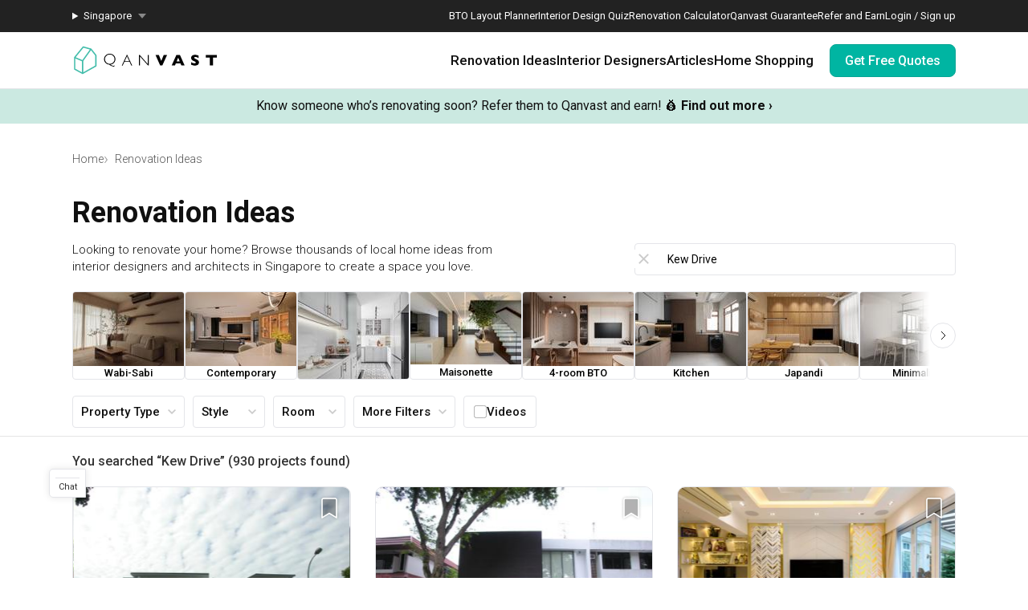

--- FILE ---
content_type: text/html; charset=utf-8
request_url: https://qanvast.com/sg/interior-design-singapore?search=Kew%20Drive
body_size: 42603
content:
<!DOCTYPE html><html lang="en" class="__variable_36f3c5 __variable_a3b498"><head><meta charSet="utf-8"/><link rel="preconnect" href="/" crossorigin=""/><meta name="viewport" content="width=device-width, initial-scale=1"/><link rel="preload" href="/_next/static/media/8a3e7529b362bc07.p.woff2" as="font" crossorigin="" type="font/woff2"/><link rel="preload" as="image" href="/next-images/logo-qanvast-horizontal.svg" fetchPriority="high"/><link rel="preload" as="image" href="/next-images/apple-touch-icon.png"/><link rel="preload" as="image" href="/next-images/navBarV2/blank-profile.png"/><link rel="preload" as="image" href="/next-images/icons/icon-quotes.svg"/><link rel="preload" as="image" href="/next-images/icons/icon-bookmarked.svg"/><link rel="preload" as="image" href="/next-images/icons/icon-arrow.svg"/><link rel="preload" as="image" href="/next-images/icons/icon-search.svg"/><link rel="preload" as="image" href="/next-images/icons/icon-close-dark.svg"/><link rel="preload" as="image" href="https://d1hy6t2xeg0mdl.cloudfront.net/image/596752/4629e57847/138-width" imageSrcSet="" imageSizes="" fetchPriority="high"/><link rel="preload" as="image" href="https://d1hy6t2xeg0mdl.cloudfront.net/image/762046/918bcadd2e/138-width" imageSrcSet="" imageSizes="" fetchPriority="high"/><link rel="preload" as="image" href="https://d1hy6t2xeg0mdl.cloudfront.net/image/665717/36cb13cd33/138-width" imageSrcSet="" imageSizes="" fetchPriority="high"/><link rel="preload" as="image" href="https://d1hy6t2xeg0mdl.cloudfront.net/image/107197/acbe400492/400-width" imageSrcSet="" imageSizes="" fetchPriority="high"/><link rel="stylesheet" href="/_next/static/css/bd56ae6285b6bec4.css" data-precedence="next"/><link rel="stylesheet" href="/_next/static/css/153daaa38fdfed4d.css" data-precedence="next"/><link rel="stylesheet" href="/_next/static/css/84dc1e5c5c63981b.css" data-precedence="next"/><link rel="stylesheet" href="/_next/static/css/0905eff65e859c8c.css" data-precedence="next"/><link rel="stylesheet" href="/_next/static/css/575c5ff2fdfb1ab9.css" data-precedence="next"/><link rel="preload" as="script" fetchPriority="low" href="/_next/static/chunks/webpack-93e2151c9af1c1de.js"/><script src="/_next/static/chunks/fd9d1056-1138daa70a59d424.js" async=""></script><script src="/_next/static/chunks/8069-d92eb8fed6786de3.js" async=""></script><script src="/_next/static/chunks/main-app-44e326ee55fc5327.js" async=""></script><script src="/_next/static/chunks/5250-bc4bd220b2eb3212.js" async=""></script><script src="/_next/static/chunks/app/%5Blocale%5D/error-2bae85a4b1831f22.js" async=""></script><script src="/_next/static/chunks/7678-41acba61c5fccb3d.js" async=""></script><script src="/_next/static/chunks/127-ad44c83d91ed2dcf.js" async=""></script><script src="/_next/static/chunks/9574-34206e4c623ac52e.js" async=""></script><script src="/_next/static/chunks/9909-bed272b856c7e2a7.js" async=""></script><script src="/_next/static/chunks/4983-f9b98bafbbea98bc.js" async=""></script><script src="/_next/static/chunks/370-579163f9e22ef170.js" async=""></script><script src="/_next/static/chunks/1749-e8d2432fe8bd95ed.js" async=""></script><script src="/_next/static/chunks/8769-998d514976602677.js" async=""></script><script src="/_next/static/chunks/1010-5587ed1b3f1bff0b.js" async=""></script><script src="/_next/static/chunks/5749-95762566d976a12b.js" async=""></script><script src="/_next/static/chunks/6246-d7218288579b7347.js" async=""></script><script src="/_next/static/chunks/7529-28dc4666166a0615.js" async=""></script><script src="/_next/static/chunks/app/%5Blocale%5D/(defaultLayout)/layout-71459ac1f8510146.js" async=""></script><script src="/_next/static/chunks/app/error-db45bc5df2defeed.js" async=""></script><script src="/_next/static/chunks/app/global-error-cf0e5fcb9c53e17a.js" async=""></script><script src="/_next/static/chunks/5586-8af32a57d7b40454.js" async=""></script><script src="/_next/static/chunks/2947-f63e602f690c27ca.js" async=""></script><script src="/_next/static/chunks/9107-8cab3039cf61a546.js" async=""></script><script src="/_next/static/chunks/3971-be68c7905c7bbca3.js" async=""></script><script src="/_next/static/chunks/1007-e03a338938ebb7ec.js" async=""></script><script src="/_next/static/chunks/2465-cee278c7fac4ae11.js" async=""></script><script src="/_next/static/chunks/3207-5d46f661a3166cba.js" async=""></script><script src="/_next/static/chunks/1264-64380ff525d6ebd1.js" async=""></script><script src="/_next/static/chunks/6293-99242b0f8acfc108.js" async=""></script><script src="/_next/static/chunks/5753-620e054bb690552e.js" async=""></script><script src="/_next/static/chunks/9868-a9f9af661aad9792.js" async=""></script><script src="/_next/static/chunks/1636-32cb1bcf71b45c61.js" async=""></script><script src="/_next/static/chunks/7198-c4cf66410304f5ec.js" async=""></script><script src="/_next/static/chunks/app/%5Blocale%5D/(defaultLayout)/(projects)/interior-design-singapore/page-9f60b8b669bf8776.js" async=""></script><script src="/_next/static/chunks/app/%5Blocale%5D/(noLayout)/layout-894d02743c01985d.js" async=""></script><script src="/_next/static/chunks/9966-597d76e1741e2035.js" async=""></script><script src="/_next/static/chunks/7004-16fda452bdb0a9e0.js" async=""></script><script src="/_next/static/chunks/1385-52f2756dcee9bf38.js" async=""></script><script src="/_next/static/chunks/1539-068e4b26d2629600.js" async=""></script><script src="/_next/static/chunks/917-8779482faa3f59b6.js" async=""></script><script src="/_next/static/chunks/6663-998afac54d457220.js" async=""></script><script src="/_next/static/chunks/app/%5Blocale%5D/(defaultLayout)/(homepage)/page-fef73fd75500c641.js" async=""></script><link rel="preload" as="image" href="/next-images/boards/icon-bookmark.png"/><link rel="preload" as="image" href="/next-images/icons/icon-perks-tick.svg"/><title>🏠 Interior Design Singapore | Home Renovation Ideas | Qanvast</title><meta name="description" content="Explore interior design ideas for your renovation. Browse Scandinavian, contemporary, minimalist designs for HDBs, condos and more."/><link rel="canonical" href="https://qanvast.com/sg/interior-design-singapore"/><meta property="og:title" content="🏠 Interior Design Singapore | Home Renovation Ideas | Qanvast"/><meta property="og:description" content="Explore interior design ideas for your renovation. Browse Scandinavian, contemporary, minimalist designs for HDBs, condos and more."/><meta property="og:url" content="https://qanvast.com/sg/interior-design-singapore"/><meta property="og:type" content="website"/><meta name="twitter:card" content="🏠 Interior Design Singapore | Home Renovation Ideas | Qanvast"/><meta name="twitter:site" content="@Qanvast"/><meta name="twitter:creator" content="@Qanvast"/><meta name="twitter:title" content="🏠 Interior Design Singapore | Home Renovation Ideas | Qanvast"/><meta name="twitter:description" content="Explore interior design ideas for your renovation. Browse Scandinavian, contemporary, minimalist designs for HDBs, condos and more."/><script>
              document.querySelectorAll('script').forEach(s => {
                s.setAttribute('fetchpriority', 'low');
              });
            </script><script src="/_next/static/chunks/polyfills-c67a75d1b6f99dc8.js" noModule=""></script></head><body><div class="notifications-wrapper"></div><nav class="Desktop_container__AyF_5"><div class="Desktop_top__dVvdA"><div class="Desktop_inner-container__OT9FG"><div class="Desktop_left__NqDr7"><details><summary><div>Singapore</div></summary><ul><a href="/my"><li>Malaysia</li></a></ul></details></div><div class="Desktop_right__Pg7iB"><a href="/sg/bto-layout-planner">BTO Layout Planner</a><a href="/sg/interior-design-styles-quiz">Interior Design Quiz</a><a href="/sg/renovation-calculator">Renovation Calculator</a><a href="/sg/guarantee">Qanvast Guarantee</a><a href="/sg/referral">Refer and Earn</a><a href="/sg">Login / Sign up</a></div></div></div><div class="Desktop_bottom__6jpfB"><div class="Desktop_left__NqDr7"><a href="/sg/"><img class="Desktop_logo__0YCca" src="/next-images/logo-qanvast-horizontal.svg" alt="Qanvast Logo" width="1024" height="225" fetchPriority="high"/></a></div><div class="Desktop_right__Pg7iB"><div class="Desktop_category__Y_xVE"><a class="Desktop_header__tvbPX" href="/sg/interior-design-singapore">Renovation Ideas</a><div class="Desktop_menu__NK_TL"><div class="Desktop_left__NqDr7"><div class="Desktop_column__uiAei"><div class="Desktop_title__iyTKf">By Property Type</div><a href="/sg/interior-design-singapore/hdb-interior-design">HDB</a><a href="/sg/interior-design-singapore/condo-interior-design">Condo</a><a href="/sg/interior-design-singapore/landed-interior-design">Landed</a><a href="/sg/interior-design-singapore/commercial-interior-design">Commercial</a></div><div class="Desktop_column__uiAei"><div class="Desktop_title__iyTKf">By Style</div><a href="/sg/interior-design-singapore/contemporary-interior-design">Contemporary</a><a href="/sg/interior-design-singapore/modern-interior-design">Modern</a><a href="/sg/interior-design-singapore/scandinavian-interior-design">Scandinavian</a><a href="/sg/interior-design-singapore/minimalist-interior-design">Minimalist</a><a href="/sg/interior-design-singapore/industrial-interior-design">Industrial</a></div><div class="Desktop_column__uiAei"><div class="Desktop_title__iyTKf">By Room / Area</div><a href="/sg/interior-design-singapore/living-interior-design">Living Room</a><a href="/sg/interior-design-singapore/dining-interior-design">Dining Room</a><a href="/sg/interior-design-singapore/kitchen-interior-design">Kitchen</a><a href="/sg/interior-design-singapore/bathroom-interior-design">Bathroom</a><a href="/sg/interior-design-singapore/bedroom-interior-design">Bedroom</a></div></div><div class="Desktop_right__Pg7iB"><a class="Desktop_cta__kvSSa" href="/sg/renovation-calculator?from=desktop-nav-renovation-ideas-reno-calc&amp;ref=https%3A%2F%2Fqanvast.com%2Fsg%2Finterior-design-singapore"><div class="Desktop_title__iyTKf">Find out your budget</div><div class="Desktop_description__4uaTv">Get a budget estimate before meeting IDs</div><div class="Desktop_link__YhoEG">Calculate Now ›</div></a><a class="Desktop_shortcut__YffIl" href="/sg/boards">Create your moodboard</a><a class="Desktop_shortcut__YffIl" href="/sg/dashboard">Renovation Checklist</a><a class="Desktop_shortcut__YffIl" href="https://app.adjust.com/30mnwo_ok7xx9">Download Qanvast App</a><a class="Desktop_shortcut__YffIl" href="/sg/quote-request?from=desktop-nav-renovation-ideas-rfq&amp;variant=_A&amp;ref=https%3A%2F%2Fqanvast.com%2Fsg%2Finterior-design-singapore">Find an ID</a></div></div></div><div class="Desktop_category__Y_xVE"><a class="Desktop_header__tvbPX" href="/sg/interior-designers-architects">Interior Designers</a><div class="Desktop_menu__NK_TL"><div class="Desktop_left__NqDr7"><div class="Desktop_column__uiAei"><div class="Desktop_title__iyTKf">By Firms</div><a href="/sg/interior-designers-architects?supertrust=1">SuperTrust Firms</a><a href="/sg/interior-designers-architects?category=Interior Designer">Interior Designers</a><a href="/sg/interior-designers-architects?category=Contractor-ID">Contractor-IDs</a><a href="/sg/interior-designers-architects?category=Architect">Architects</a></div><div class="Desktop_column__uiAei"><div class="Desktop_title__iyTKf">By Budget (S$)</div><a href="/sg/interior-designers-architects?budget=40000">40,000 and under</a><a href="/sg/interior-designers-architects?budget=60000">60,000 and under</a><a href="/sg/interior-designers-architects?budget=80000">80,000 and under</a></div><div class="Desktop_column__uiAei"><div class="Desktop_title__iyTKf">By Location</div><a href="/sg/interior-designers-architects?area=North">North</a><a href="/sg/interior-designers-architects?area=North-East">North-East</a><a href="/sg/interior-designers-architects?area=East">East</a><a href="/sg/interior-designers-architects?area=West">West</a><a href="/sg/interior-designers-architects?area=Central">Central</a></div></div><div class="Desktop_right__Pg7iB"><a class="Desktop_cta__kvSSa" href="/sg/renovation-packages-singapore"><div class="Desktop_title__iyTKf">Renovation Packages</div><div class="Desktop_description__4uaTv">Maximise your renovation budget with these deals.</div><div class="Desktop_link__YhoEG">View all ›</div></a><a class="Desktop_shortcut__YffIl" href="https://renovate.qanvast.com/hangout/">Qanvast Hangout</a><a class="Desktop_shortcut__YffIl" href="/sg/reviews">Read Reviews</a><a class="Desktop_shortcut__YffIl" href="/sg/quote-request?from=desktop-nav-renovation-ideas-rfq&amp;variant=_A&amp;ref=https%3A%2F%2Fqanvast.com%2Fsg%2Finterior-design-singapore">Find an ID</a></div></div></div><div class="Desktop_category__Y_xVE"><a class="Desktop_header__tvbPX" href="/sg/articles">Articles</a><div class="Desktop_menu__NK_TL"><div class="Desktop_left__NqDr7"><div class="Desktop_column__uiAei"><div class="Desktop_title__iyTKf">By Category</div><a href="/sg/articles/categories/inspiration">Inspiration</a><a href="/sg/articles/categories/guide">Guide</a><a href="/sg/articles/categories/budgeting">Budgeting</a><a href="/sg/articles/categories/renovation-journey">Renovation Journey</a><a href="/sg/articles/categories/taobao-home">Taobao Home</a></div><div class="Desktop_column__uiAei"><div class="Desktop_title__iyTKf">Popular</div><a href="/sg/articles/-3384">How Much is a 3, 4, and 5-Room HDB Flat Renovation in 2025?</a><a href="/sg/articles/-776">When Should I Start Planning My Renovation?</a><a href="/sg/articles/-90">9 (Avoidable) Renovation Mistakes That New Homeowners Make</a></div></div><div class="Desktop_right__Pg7iB"><a class="Desktop_cta__kvSSa" href="/sg/renovation-calculator?from=desktop-nav-articles-reno-calc&amp;ref=https%3A%2F%2Fqanvast.com%2Fsg%2Finterior-design-singapore"><div class="Desktop_title__iyTKf">Find out your budget</div><div class="Desktop_description__4uaTv">Get a budget estimate before meeting IDs</div><div class="Desktop_link__YhoEG">Calculate Now ›</div></a><a class="Desktop_shortcut__YffIl" href="/sg/dashboard">Renovation Checklist</a><a class="Desktop_shortcut__YffIl" href="https://app.adjust.com/30mnwo_ok7xx9">Download Qanvast App</a><a class="Desktop_shortcut__YffIl" href="/sg/quote-request?from=desktop-nav-renovation-ideas-rfq&amp;variant=_A&amp;ref=https%3A%2F%2Fqanvast.com%2Fsg%2Finterior-design-singapore">Find an ID</a></div></div></div><div class="Desktop_category__Y_xVE"><a class="Desktop_header__tvbPX" href="/sg/materials-brands">Home Shopping</a><div class="Desktop_menu__NK_TL"><div class="Desktop_left__NqDr7"><div class="Desktop_column__uiAei"><div class="Desktop_title__iyTKf">By Products</div><a href="/sg/brands?category=appliances">Appliances</a><a href="/sg/brands?category=curtain%20%26%20blinds">Curtain &amp; Blinds</a><a href="/sg/brands?category=furniture">Furniture</a><a href="/sg/brands?category=home%20decor">Home Decor</a><a href="/sg/brands?category=lightings">Lightings</a></div><div class="Desktop_column__uiAei"><div class="Desktop_title__iyTKf">By Materials</div><a href="/sg/brands?category=countertops">Countertops</a><a href="/sg/brands?category=flooring">Flooring</a><a href="/sg/brands?category=laminates">Laminates</a><a href="/sg/brands?category=paint">Paint</a><a href="/sg/brands?category=wall%20panels">Wall Panels</a></div><div class="Desktop_column__uiAei"><div class="Desktop_title__iyTKf">Popular</div><a href="/sg/articles/-372">The Only Cheat Sheet You Will Need for the Right Flooring</a><a href="/sg/articles/-2907">Here are The Best Water Dispensers to Get in Singapore, and Why</a><a href="/sg/articles/-2655">12 Practical Housewarming Gifts for Every Budget Under $200</a></div></div><div class="Desktop_right__Pg7iB"><a class="Desktop_shortcut__YffIl" href="/sg/deals">View Deals</a></div></div></div><div class="Desktop_cta-buttons__Rt0UX"><a href="/sg/quote-request?from=desktop-nav-cta&amp;variant=_A&amp;ref=https%3A%2F%2Fqanvast.com%2Fsg%2Finterior-design-singapore" target="_self" class="QanvastButton_primary__SKIL9    ">Get Free Quotes</a></div></div></div></nav><div data-nosnippet="true"><div class="AppBanner_container__7Nwzg"><div class="AppBanner_content__Tt8pF"><img src="/next-images/apple-touch-icon.png" class="AppBanner_app-icon__i2uCF" alt=""/><div class="AppBanner_banner-text__zyPAL"><div class="AppBanner_title__M1vy6">Renovation planning, on the go</div><a href="https://app.adjust.com/30mnwo_ok7xx9" class="AppBanner_app-button-container__mawp5" target="_blank" rel="noreferrer">Switch to the app</a></div><div class="AppBanner_close-button-container__rxq5d"><button class="AppBanner_close-button__FBmV5">✕</button></div></div></div></div><nav class="Mobile_container__0nznz"><div class="Mobile_bottom__mOlNx"><div class="Mobile_left__PGBhF"><a href="/sg/"><img class="Mobile_logo__si578" src="/next-images/logo-qanvast-horizontal.svg" alt="Qanvast Logo" width="1024" height="225" fetchPriority="high"/></a></div><div class="Mobile_right__wmdYw"><a class="Mobile_board-list-button__bCTVy" href="/sg/boards"><svg xmlns="http://www.w3.org/2000/svg" width="31" height="30" viewBox="0 0 31 30" fill="none" aria-label="My Bookmarks"><path d="M7.55859 6.17657C7.55859 5.20195 8.34868 4.41187 9.3233 4.41187H21.6762C22.6509 4.41187 23.4409 5.20195 23.4409 6.17657V25.5883L15.4998 20.7354L7.55859 25.5883V6.17657Z" stroke="#101010" stroke-width="1.41176" stroke-linecap="round" stroke-linejoin="round"></path></svg></a><a href="/sg"><img class="Mobile_blank-profile__wWb57" width="64" height="64" src="/next-images/navBarV2/blank-profile.png" alt="Profile Picture"/></a><div class="Mobile_hamburger__6YtkY"><div class="Mobile_icon-1__cYSSC"></div><div class="Mobile_icon-2__XTeR6"></div><div class="Mobile_icon-3__J_8Gq"></div></div><div class="TabBar_container__OrhDS"><a class="TabBar_tab__5CepK" href="/sg/interior-design-singapore"><svg fill="none" height="34" viewBox="0 0 35 34" width="35" xmlns="http://www.w3.org/2000/svg" class="TabBar_tab-image__k8fjW"><g stroke="#555" stroke-linecap="round"><path d="m7.25 8.5c-.27614 0-.5.22386-.5.5v16c0 .8284.67157 1.5 1.5 1.5h18c.8284 0 1.5-.6716 1.5-1.5v-16c0-.27614-.2239-.5-.5-.5z" stroke-linejoin="round"></path><path d="m12.75 21c0 .2761.2239.5.5.5h8c.2761 0 .5-.2239.5-.5v-5.3333c0-.1672-.0836-.3233-.2226-.4161l-4.0001-2.6666c-.1679-.112-.3867-.112-.5547 0l-4 2.6666c-.139.0928-.2226.2489-.2226.4161z" stroke-linejoin="round"></path><path d="m9.25 7h16"></path></g></svg><div class="TabBar_tab-title__D9z_P">Ideas</div></a><a class="TabBar_tab__5CepK" href="/sg/interior-designers-architects"><svg fill="none" height="34" viewBox="0 0 35 34" width="35" xmlns="http://www.w3.org/2000/svg" class="TabBar_tab-image__k8fjW"><g stroke="#555" stroke-linecap="round" stroke-linejoin="round"><path d="m19.25 16c1.1956-.9265 2-2.6582 2-4.6416 0-4.28671-1-5.3584-4-5.3584s-4 1.07169-4 5.3584c0 1.9834.8044 3.7151 2 4.6416"></path><path d="m27.25 21-6.4644 7.0208-3.0356-3.0208"></path><path d="m19.25 16c3.102.5395 4.8041 1.8395 6 4m-10-4c-6.12085 1.0644-7.74798 7.0369-7.9715 11.0023-.03108.5514.4192.9977.97148.9977h9.50002m9-3.5c.3591.7182.4603 1.626.4888 2.5001.018.552-.4365.9999-.9888.9999h-2.5"></path></g></svg><div class="TabBar_tab-title__D9z_P">Designers</div></a><a class="TabBar_tab__5CepK" href="/sg/quote-request?from=tabbar-cta&amp;variant=_A&amp;ref=https%3A%2F%2Fqanvast.com%2Fsg%2Finterior-design-singapore"><div class="TabBar_quotes-tab__IvqRh"><img class="TabBar_tab-image__k8fjW" src="/next-images/icons/icon-quotes.svg" alt="" width="34" height="33"/><div class="TabBar_quotes-tab-title___2d9N">Find IDs</div></div></a><a class="TabBar_tab__5CepK" href="/sg/renovation-calculator" target="_blank"><svg fill="none" height="34" viewBox="0 0 35 34" width="35" xmlns="http://www.w3.org/2000/svg" class="TabBar_tab-image__k8fjW"><rect height="21" rx="1.5" stroke="#555" stroke-linecap="round" stroke-linejoin="round" width="17" x="9.25" y="6.5"></rect><path d="m25.75 13h-16" stroke="#555" stroke-linecap="round" stroke-linejoin="round"></path><path clip-rule="evenodd" d="m14.75 16c0 .5523-.4477 1-1 1s-1-.4477-1-1 .4477-1 1-1 1 .4477 1 1zm0 4c0 .5523-.4477 1-1 1s-1-.4477-1-1 .4477-1 1-1 1 .4477 1 1zm-1 5c.5523 0 1-.4477 1-1s-.4477-1-1-1-1 .4477-1 1 .4477 1 1 1zm5-5c0 .5523-.4477 1-1 1s-1-.4477-1-1 .4477-1 1-1 1 .4477 1 1zm-1-3c.5523 0 1-.4477 1-1s-.4477-1-1-1-1 .4477-1 1 .4477 1 1 1zm1 7c0 .5523-.4477 1-1 1s-1-.4477-1-1 .4477-1 1-1 1 .4477 1 1zm3-3c.5523 0 1-.4477 1-1s-.4477-1-1-1-1 .4477-1 1 .4477 1 1 1zm1-5c0 .5523-.4477 1-1 1s-1-.4477-1-1 .4477-1 1-1 1 .4477 1 1zm-1 9c.5523 0 1-.4477 1-1s-.4477-1-1-1-1 .4477-1 1 .4477 1 1 1z" fill="#555" fill-rule="evenodd"></path></svg><div class="TabBar_tab-title__D9z_P">Calculator</div></a><div class="TabBar_tab__5CepK"><svg fill="none" height="34" viewBox="0 0 35 34" width="35" xmlns="http://www.w3.org/2000/svg" class="TabBar_tab-image__k8fjW"><g stroke="#555" stroke-linecap="round" stroke-linejoin="round"><path d="m26.75 10h-18"></path><path d="m26.75 17h-18"></path><path d="m26.75 24h-18"></path></g></svg><div class="TabBar_tab-title__D9z_P">Menu</div></div></div><div class="Mobile_first-bookmark-hint__nKZCB"><img src="/next-images/icons/icon-bookmarked.svg" alt=""/>Access your saves here!</div></div></div></nav><div class="ProjectListing_container__uCnN_"><div class="UspTicker_multiple__xlm9Y"><div class="UspTicker_tickers__Q9YjC"><div class="carousel carousel-slider" style="width:100%"><button type="button" aria-label="previous slide / item" class="control-arrow control-prev control-disabled"></button><div class="slider-wrapper axis-horizontal"><ul class="slider animated" style="-webkit-transform:translate3d(-100%,0,0);-moz-transform:translate3d(-100%,0,0);-ms-transform:translate3d(-100%,0,0);-o-transform:translate3d(-100%,0,0);transform:translate3d(-100%,0,0);-ms-transform:translate3d(-100%,0,0);-webkit-transition-duration:500ms;-moz-transition-duration:500ms;-ms-transition-duration:500ms;-o-transition-duration:500ms;transition-duration:500ms;-ms-transition-duration:500ms"><li class="slide"><a href="https://renovate.qanvast.com/hangout/?utm_source=webtickerbanner&amp;medium=referral&amp;utm_campaign=hangout" target="_blank" class="UspTicker_usp-ticker__I82pU"><div class="UspTicker_sg-ticker-text__3ElV0"><b>31 January - 1 February<!-- -->:</b> <!-- -->Skip showroom-hopping! Meet multiple IDs at the Qanvast Hangout event.<!-- --> 😎<!-- --> <u><b>RSVP now</b></u> <!-- -->›</div></a></li><li class="slide selected"><a class="UspTicker_usp-ticker__I82pU" href="/sg/referral"><div class="UspTicker_sg-ticker-text__3ElV0">Know someone who’s renovating soon? Refer them to Qanvast and earn! 💰<!-- --> <b>Find out more ›</b></div></a></li><li class="slide"><a href="https://renovate.qanvast.com/hangout/?utm_source=webtickerbanner&amp;medium=referral&amp;utm_campaign=hangout" target="_blank" class="UspTicker_usp-ticker__I82pU"><div class="UspTicker_sg-ticker-text__3ElV0"><b>31 January - 1 February<!-- -->:</b> <!-- -->Skip showroom-hopping! Meet multiple IDs at the Qanvast Hangout event.<!-- --> 😎<!-- --> <u><b>RSVP now</b></u> <!-- -->›</div></a></li><li class="slide selected"><a class="UspTicker_usp-ticker__I82pU" href="/sg/referral"><div class="UspTicker_sg-ticker-text__3ElV0">Know someone who’s renovating soon? Refer them to Qanvast and earn! 💰<!-- --> <b>Find out more ›</b></div></a></li></ul></div><button type="button" aria-label="next slide / item" class="control-arrow control-next control-disabled"></button></div></div><div class="UspTicker_arrows__j415a"><img src="/next-images/icons/icon-arrow.svg" alt="left arrow"/><img src="/next-images/icons/icon-arrow.svg" alt="right arrow"/></div><div class="UspTicker_indicators__ZNS6_"><div class="UspTicker_active__5ttNJ"></div><div class=""></div></div></div><div class="ProjectListing_header__l1bso"><div class="ProjectListing_breadcrumbs-container__iwmaJ"><div class="Breadcrumbs_bread-crumb-container___13Ns"><ol class="Breadcrumbs_bread-crumb-list__JBEa5 breadcrumb"><li class=""><a href="/sg/">Home</a></li><li class="Breadcrumbs_active__LJpz3"><a href="/sg/interior-design-singapore">Renovation Ideas</a></li></ol><script type="application/ld+json">{"@context":"https://schema.org","@type":"BreadcrumbList","itemListElement":[{"@type":"ListItem","position":1,"name":"Home","item":"https://qanvast.com/sg/"},{"@type":"ListItem","position":2,"name":"Renovation Ideas","item":"https://qanvast.com/sg/interior-design-singapore"}]}</script></div></div><div class="ProjectListing_header-content__cYmt7"><div class="ProjectListing_header-content-left__CrIyb"><h1>Renovation Ideas</h1><p>Looking to renovate your home? Browse thousands of local home ideas from interior designers and architects in Singapore to create a space you love.</p></div><div class="ProjectListing_header-content-right__oMjj6"><div class="AutoSuggest_container__HG0AF"><div role="combobox" aria-haspopup="listbox" aria-owns="react-autowhatever-1" aria-expanded="false" class="AutoSuggest_container__HG0AF"><input type="search" autoComplete="off" aria-autocomplete="list" aria-controls="react-autowhatever-1" class="AutoSuggest_input__ZlFqF" placeholder="Search projects..." id="project-search-input" value="Kew Drive"/><div id="react-autowhatever-1" role="listbox" class="AutoSuggest_suggestionsContainer__7_Tt7"></div></div><div class="AutoSuggest_search-button__bmLMK"><img src="/next-images/icons/icon-search.svg" alt="search"/></div><div class="AutoSuggest_cancel-button__ffQPw"><img src="/next-images/icons/icon-close-dark.svg" alt="search"/></div></div></div></div><div class="ProjectListing_shortcuts-container__Dor2g"><div class="ProjectCarouselFilter_container__77__o"><div class="ProjectCarouselFilter_content__FOcPH"><div class="ProjectCarouselFilter_cards__nCq1o"><div class="ProjectCarouselFilter_card__fLGnZ"><img class="ImageLoader_image__WtkDE ImageLoader_loading__z_0qi " alt="" src="https://d1hy6t2xeg0mdl.cloudfront.net/image/596752/4629e57847/138-width" loading="eager" fetchPriority="high" decoding="async" width="138" height="69" srcSet="" sizes=""/><div class="ProjectCarouselFilter_card-content__uEMw6"><p>Wabi-Sabi</p></div></div><div class="ProjectCarouselFilter_card__fLGnZ"><img class="ImageLoader_image__WtkDE ImageLoader_loading__z_0qi " alt="" src="https://d1hy6t2xeg0mdl.cloudfront.net/image/762046/918bcadd2e/138-width" loading="eager" fetchPriority="high" decoding="async" width="138" height="69" srcSet="" sizes=""/><div class="ProjectCarouselFilter_card-content__uEMw6"><p>Contemporary</p></div></div><div class="ProjectCarouselFilter_card__fLGnZ"><img class="ImageLoader_image__WtkDE ImageLoader_loading__z_0qi " alt="" src="https://d1hy6t2xeg0mdl.cloudfront.net/image/665717/36cb13cd33/138-width" loading="eager" fetchPriority="high" decoding="async" width="138" height="69" srcSet="" sizes=""/><div class="ProjectCarouselFilter_card-content__uEMw6"><p>Farmhouse</p></div></div><div class="ProjectCarouselFilter_card__fLGnZ"><img class="ImageLoader_image__WtkDE ImageLoader_loading__z_0qi " alt="" src="https://d1hy6t2xeg0mdl.cloudfront.net/image/665603/fab10f56c0/138-width" loading="lazy" fetchPriority="low" decoding="async" width="138" height="69" srcSet="https://d1hy6t2xeg0mdl.cloudfront.net/image/665603/fab10f56c0/138-width 1x, https://d1hy6t2xeg0mdl.cloudfront.net/image/665603/fab10f56c0/276-width 2x, https://d1hy6t2xeg0mdl.cloudfront.net/image/665603/fab10f56c0/414-width 3x" sizes=""/><div class="ProjectCarouselFilter_card-content__uEMw6"><p>Maisonette</p></div></div><div class="ProjectCarouselFilter_card__fLGnZ"><img class="ImageLoader_image__WtkDE ImageLoader_loading__z_0qi " alt="" src="https://d1hy6t2xeg0mdl.cloudfront.net/image/754812/f812f0ab81/138-width" loading="lazy" fetchPriority="low" decoding="async" width="138" height="69" srcSet="https://d1hy6t2xeg0mdl.cloudfront.net/image/754812/f812f0ab81/138-width 1x, https://d1hy6t2xeg0mdl.cloudfront.net/image/754812/f812f0ab81/276-width 2x, https://d1hy6t2xeg0mdl.cloudfront.net/image/754812/f812f0ab81/414-width 3x" sizes=""/><div class="ProjectCarouselFilter_card-content__uEMw6"><p>4-room BTO</p></div></div><div class="ProjectCarouselFilter_card__fLGnZ"><img class="ImageLoader_image__WtkDE ImageLoader_loading__z_0qi " alt="" src="https://d1hy6t2xeg0mdl.cloudfront.net/image/760295/07aab5b085/138-width" loading="lazy" fetchPriority="low" decoding="async" width="138" height="69" srcSet="https://d1hy6t2xeg0mdl.cloudfront.net/image/760295/07aab5b085/138-width 1x, https://d1hy6t2xeg0mdl.cloudfront.net/image/760295/07aab5b085/276-width 2x, https://d1hy6t2xeg0mdl.cloudfront.net/image/760295/07aab5b085/414-width 3x" sizes=""/><div class="ProjectCarouselFilter_card-content__uEMw6"><p>Kitchen</p></div></div><div class="ProjectCarouselFilter_card__fLGnZ"><img class="ImageLoader_image__WtkDE ImageLoader_loading__z_0qi " alt="" src="https://d1hy6t2xeg0mdl.cloudfront.net/image/750618/d29f55340a/138-width" loading="lazy" fetchPriority="low" decoding="async" width="138" height="69" srcSet="https://d1hy6t2xeg0mdl.cloudfront.net/image/750618/d29f55340a/138-width 1x, https://d1hy6t2xeg0mdl.cloudfront.net/image/750618/d29f55340a/276-width 2x, https://d1hy6t2xeg0mdl.cloudfront.net/image/750618/d29f55340a/414-width 3x" sizes=""/><div class="ProjectCarouselFilter_card-content__uEMw6"><p>Japandi</p></div></div><div class="ProjectCarouselFilter_card__fLGnZ"><img class="ImageLoader_image__WtkDE ImageLoader_loading__z_0qi " alt="" src="https://d1hy6t2xeg0mdl.cloudfront.net/image/603202/00c99dcb04/138-width" loading="lazy" fetchPriority="low" decoding="async" width="138" height="69" srcSet="https://d1hy6t2xeg0mdl.cloudfront.net/image/603202/00c99dcb04/138-width 1x, https://d1hy6t2xeg0mdl.cloudfront.net/image/603202/00c99dcb04/276-width 2x, https://d1hy6t2xeg0mdl.cloudfront.net/image/603202/00c99dcb04/414-width 3x" sizes=""/><div class="ProjectCarouselFilter_card-content__uEMw6"><p>Minimalist</p></div></div><div class="ProjectCarouselFilter_card__fLGnZ"><img class="ImageLoader_image__WtkDE ImageLoader_loading__z_0qi " alt="" src="https://d1hy6t2xeg0mdl.cloudfront.net/image/760239/82ce31c36d/138-width" loading="lazy" fetchPriority="low" decoding="async" width="138" height="69" srcSet="https://d1hy6t2xeg0mdl.cloudfront.net/image/760239/82ce31c36d/138-width 1x, https://d1hy6t2xeg0mdl.cloudfront.net/image/760239/82ce31c36d/276-width 2x, https://d1hy6t2xeg0mdl.cloudfront.net/image/760239/82ce31c36d/414-width 3x" sizes=""/><div class="ProjectCarouselFilter_card-content__uEMw6"><p>Modern Luxe</p></div></div><div class="ProjectCarouselFilter_card__fLGnZ"><img class="ImageLoader_image__WtkDE ImageLoader_loading__z_0qi " alt="" src="https://d1hy6t2xeg0mdl.cloudfront.net/image/609163/f9fd83bd76/138-width" loading="lazy" fetchPriority="low" decoding="async" width="138" height="69" srcSet="https://d1hy6t2xeg0mdl.cloudfront.net/image/609163/f9fd83bd76/138-width 1x, https://d1hy6t2xeg0mdl.cloudfront.net/image/609163/f9fd83bd76/276-width 2x, https://d1hy6t2xeg0mdl.cloudfront.net/image/609163/f9fd83bd76/414-width 3x" sizes=""/><div class="ProjectCarouselFilter_card-content__uEMw6"><p>Colourful</p></div></div><div class="ProjectCarouselFilter_card__fLGnZ"><img class="ImageLoader_image__WtkDE ImageLoader_loading__z_0qi " alt="" src="https://d1hy6t2xeg0mdl.cloudfront.net/image/746011/9984cd2419/138-width" loading="lazy" fetchPriority="low" decoding="async" width="138" height="69" srcSet="https://d1hy6t2xeg0mdl.cloudfront.net/image/746011/9984cd2419/138-width 1x, https://d1hy6t2xeg0mdl.cloudfront.net/image/746011/9984cd2419/276-width 2x, https://d1hy6t2xeg0mdl.cloudfront.net/image/746011/9984cd2419/414-width 3x" sizes=""/><div class="ProjectCarouselFilter_card-content__uEMw6"><p>Dark</p></div></div><div class="ProjectCarouselFilter_card__fLGnZ"><img class="ImageLoader_image__WtkDE ImageLoader_loading__z_0qi " alt="" src="https://d1hy6t2xeg0mdl.cloudfront.net/image/674038/7f4ba3cb6b/138-width" loading="lazy" fetchPriority="low" decoding="async" width="138" height="69" srcSet="https://d1hy6t2xeg0mdl.cloudfront.net/image/674038/7f4ba3cb6b/138-width 1x, https://d1hy6t2xeg0mdl.cloudfront.net/image/674038/7f4ba3cb6b/276-width 2x, https://d1hy6t2xeg0mdl.cloudfront.net/image/674038/7f4ba3cb6b/414-width 3x" sizes=""/><div class="ProjectCarouselFilter_card-content__uEMw6"><p>Resort</p></div></div><div class="ProjectCarouselFilter_card__fLGnZ"><img class="ImageLoader_image__WtkDE ImageLoader_loading__z_0qi " alt="" src="https://d1hy6t2xeg0mdl.cloudfront.net/image/761964/bdb9aceab9/138-width" loading="lazy" fetchPriority="low" decoding="async" width="138" height="69" srcSet="https://d1hy6t2xeg0mdl.cloudfront.net/image/761964/bdb9aceab9/138-width 1x, https://d1hy6t2xeg0mdl.cloudfront.net/image/761964/bdb9aceab9/276-width 2x, https://d1hy6t2xeg0mdl.cloudfront.net/image/761964/bdb9aceab9/414-width 3x" sizes=""/><div class="ProjectCarouselFilter_card-content__uEMw6"><p>Scandinavian</p></div></div><div class="ProjectCarouselFilter_card__fLGnZ"><img class="ImageLoader_image__WtkDE ImageLoader_loading__z_0qi " alt="" src="https://d1hy6t2xeg0mdl.cloudfront.net/image/537958/0d75d01e98/138-width" loading="lazy" fetchPriority="low" decoding="async" width="138" height="69" srcSet="https://d1hy6t2xeg0mdl.cloudfront.net/image/537958/0d75d01e98/138-width 1x, https://d1hy6t2xeg0mdl.cloudfront.net/image/537958/0d75d01e98/276-width 2x, https://d1hy6t2xeg0mdl.cloudfront.net/image/537958/0d75d01e98/414-width 3x" sizes=""/><div class="ProjectCarouselFilter_card-content__uEMw6"><p>Unique</p></div></div><div class="ProjectCarouselFilter_card__fLGnZ"><img class="ImageLoader_image__WtkDE ImageLoader_loading__z_0qi " alt="" src="https://d1hy6t2xeg0mdl.cloudfront.net/image/740982/0fc9e82155/138-width" loading="lazy" fetchPriority="low" decoding="async" width="138" height="69" srcSet="https://d1hy6t2xeg0mdl.cloudfront.net/image/740982/0fc9e82155/138-width 1x, https://d1hy6t2xeg0mdl.cloudfront.net/image/740982/0fc9e82155/276-width 2x, https://d1hy6t2xeg0mdl.cloudfront.net/image/740982/0fc9e82155/414-width 3x" sizes=""/><div class="ProjectCarouselFilter_card-content__uEMw6"><p>Modern</p></div></div></div><div class="ProjectCarouselFilter_button-container___YseJ"><div class="ProjectCarouselFilter_button__mNMcU"><svg width="7" height="12" fill="none"><path d="m1 1 5 5-5 5" stroke="#101010"></path></svg></div></div></div></div></div></div><div id="project-filter-bar" class="ProjectFilter_filter-bar-wrapper__it9EG"><div class="ProjectFilter_filter-bar-container__zZc_b"><div class="ProjectFilter_filter-options-mobile__AiSJX"><div class="MultiSelectFullFilterModal_modal-wrapper__vhbLm"><div class="MultiSelectFullFilterModal_filter-button-wrapper__H1Kai"><div class="MultiSelectFullFilterModal_filter-button__xpkLC">Filter and Sort<svg width="10" height="6" fill="none" xmlns="http://www.w3.org/2000/svg"><path d="M8.76 0 5 3.62 1.24 0 0 1.2 5 6l5-4.8L8.76 0Z" fill="#ccc"></path></svg></div></div></div></div><button type="button" class="ScrollToSearchButton_scroll-to-search-button__B_Qlm " aria-label="Scroll to search" disabled=""><img src="/next-images/icons/icon-search.svg" alt="search"/></button></div><div class="ProjectFilter_filter-bar-overlay__yICvI"></div></div><div id="project-list-results"><p class="ProjectGrid_results-label__KHfXx">You searched “Kew Drive” (930 projects found)</p><div class="ProjectGrid_grid-container___8A2x"><div class="ProjectGrid_grid-content__PkfRe"><div class="ProjectGrid_grid__SaYK9"><div class="ProjectCard_container__6g7YU"><div class="ProjectCard_intersection-point__C1vHM"></div><div class="ProjectCard_carousel__ub6Ct"><div><div class="carousel carousel-slider" style="width:100%"><button type="button" aria-label="previous slide / item" class="control-arrow control-prev"></button><div class="slider-wrapper axis-horizontal"><ul class="slider animated" style="-webkit-transform:translate3d(-100%,0,0);-moz-transform:translate3d(-100%,0,0);-ms-transform:translate3d(-100%,0,0);-o-transform:translate3d(-100%,0,0);transform:translate3d(-100%,0,0);-ms-transform:translate3d(-100%,0,0);-webkit-transition-duration:350ms;-moz-transition-duration:350ms;-ms-transition-duration:350ms;-o-transition-duration:350ms;transition-duration:350ms;-ms-transition-duration:350ms"><li class="slide"><div class="ProjectImage_container__61YAn"><img class="ImageLoader_image__WtkDE ImageLoader_loading__z_0qi " alt="" src="https://d1hy6t2xeg0mdl.cloudfront.net/image/107198/8338333f4d/400-width" style="width:100%;height:100%" loading="lazy" fetchPriority="low" decoding="async" width="400" height="260" srcSet="https://d1hy6t2xeg0mdl.cloudfront.net/image/107198/8338333f4d/400-width 1x, https://d1hy6t2xeg0mdl.cloudfront.net/image/107198/8338333f4d/800-width 2x, https://d1hy6t2xeg0mdl.cloudfront.net/image/107198/8338333f4d/1200-width 3x" sizes=""/></div></li><li class="slide selected"><div class="ProjectImage_container__61YAn"><img class="ImageLoader_image__WtkDE ImageLoader_loading__z_0qi " alt="" src="https://d1hy6t2xeg0mdl.cloudfront.net/image/107197/acbe400492/400-width" style="width:100%;height:100%" loading="eager" fetchPriority="high" decoding="async" width="400" height="260" srcSet="" sizes=""/></div></li><li class="slide"><div class="ProjectImage_container__61YAn"><img class="ImageLoader_image__WtkDE ImageLoader_loading__z_0qi " alt="" src="https://d1hy6t2xeg0mdl.cloudfront.net/image/107203/b3e3634441/400-width" style="width:100%;height:100%" loading="lazy" fetchPriority="low" decoding="async" width="400" height="260" srcSet="https://d1hy6t2xeg0mdl.cloudfront.net/image/107203/b3e3634441/400-width 1x, https://d1hy6t2xeg0mdl.cloudfront.net/image/107203/b3e3634441/800-width 2x, https://d1hy6t2xeg0mdl.cloudfront.net/image/107203/b3e3634441/1200-width 3x" sizes=""/></div></li><li class="slide"><div class="ProjectImage_container__61YAn"><img class="ImageLoader_image__WtkDE ImageLoader_loading__z_0qi " alt="" src="data:image/svg+xml,%3Csvg xmlns=&quot;http://www.w3.org/2000/svg&quot;/%3E" style="width:100%;height:100%" loading="lazy" fetchPriority="low" decoding="async" width="400" height="260" srcSet="" sizes=""/></div></li><li class="slide"><div class="ProjectImage_container__61YAn"><img class="ImageLoader_image__WtkDE ImageLoader_loading__z_0qi " alt="" src="data:image/svg+xml,%3Csvg xmlns=&quot;http://www.w3.org/2000/svg&quot;/%3E" style="width:100%;height:100%" loading="lazy" fetchPriority="low" decoding="async" width="400" height="260" srcSet="" sizes=""/></div></li><li class="slide"><div class="ProjectImage_container__61YAn"><img class="ImageLoader_image__WtkDE ImageLoader_loading__z_0qi " alt="" src="data:image/svg+xml,%3Csvg xmlns=&quot;http://www.w3.org/2000/svg&quot;/%3E" style="width:100%;height:100%" loading="lazy" fetchPriority="low" decoding="async" width="400" height="260" srcSet="" sizes=""/></div></li><li class="slide"><div class="ProjectImage_container__61YAn"><img class="ImageLoader_image__WtkDE ImageLoader_loading__z_0qi " alt="" src="https://d1hy6t2xeg0mdl.cloudfront.net/image/107198/8338333f4d/400-width" style="width:100%;height:100%" loading="lazy" fetchPriority="low" decoding="async" width="400" height="260" srcSet="https://d1hy6t2xeg0mdl.cloudfront.net/image/107198/8338333f4d/400-width 1x, https://d1hy6t2xeg0mdl.cloudfront.net/image/107198/8338333f4d/800-width 2x, https://d1hy6t2xeg0mdl.cloudfront.net/image/107198/8338333f4d/1200-width 3x" sizes=""/></div></li><li class="slide selected"><div class="ProjectImage_container__61YAn"><img class="ImageLoader_image__WtkDE ImageLoader_loading__z_0qi " alt="" src="https://d1hy6t2xeg0mdl.cloudfront.net/image/107197/acbe400492/400-width" style="width:100%;height:100%" loading="eager" fetchPriority="high" decoding="async" width="400" height="260" srcSet="" sizes=""/></div></li></ul></div><button type="button" aria-label="next slide / item" class="control-arrow control-next"></button><ul class="control-dots"><li class="dot selected"></li><li class="dot"></li><li class="dot"></li><li class="dot"></li><li class="dot"></li><li class="dot"></li></ul></div></div></div><div class="ProjectCard_top-left-pills__liEAC"></div><div class="ProjectCard_atq-container__B6v6c"><!--$--><div class="AddToBoardV2_heart-container-tablet-horizontal__3D3xX" style="display:none"><img class="AddToBoardV2_heart__AEX_T" width="34" height="34" src="/next-images/boards/icon-bookmark.png" alt="Save to Qanvast Board"/><div class="AddToBoardV2_tooltip__GNXux">Save this photo</div></div><!--/$--></div><a href="/sg/interior-design-singapore/lim-ai-tiong-lato-architects-103-and-103a-namly-drive-3382?image=107197" target="_blank"><div class="ProjectCard_details__DeLhz"><div class="ProjectCard_title__5QspM">103 &amp; 103A Namly Drive</div><div class="ProjectCard_description__5K3rO">Landed · 650m² · S$2,000,000</div></div></a></div><div class="ProjectCard_container__6g7YU"><div class="ProjectCard_intersection-point__C1vHM"></div><div class="ProjectCard_carousel__ub6Ct"><div><div class="ProjectImage_container__61YAn"><img class="ImageLoader_image__WtkDE ImageLoader_loading__z_0qi " alt="" src="data:image/svg+xml,%3Csvg xmlns=&quot;http://www.w3.org/2000/svg&quot;/%3E" style="width:100%;height:100%" loading="lazy" fetchPriority="low" decoding="async" width="400" height="260" srcSet="" sizes=""/></div></div></div><div class="ProjectCard_top-left-pills__liEAC"></div><a href="/sg/interior-design-singapore/lim-ai-tiong-lato-architects-1a-stevens-drive-3380?image=107189" target="_blank"><div class="ProjectCard_details__DeLhz"><div class="ProjectCard_title__5QspM">1A Stevens Drive</div><div class="ProjectCard_description__5K3rO">Landed · 371m² · S$500,000</div></div></a></div><div class="ProjectCard_container__6g7YU"><div class="ProjectCard_intersection-point__C1vHM"></div><div class="ProjectCard_carousel__ub6Ct"><div><div class="ProjectImage_container__61YAn"><img class="ImageLoader_image__WtkDE ImageLoader_loading__z_0qi " alt="" src="data:image/svg+xml,%3Csvg xmlns=&quot;http://www.w3.org/2000/svg&quot;/%3E" style="width:100%;height:100%" loading="lazy" fetchPriority="low" decoding="async" width="400" height="260" srcSet="" sizes=""/></div></div></div><div class="ProjectCard_top-left-pills__liEAC"></div><a href="/sg/interior-design-singapore/design-identity-kew-green-14965?image=481627" target="_blank"><div class="ProjectCard_details__DeLhz"><div class="ProjectCard_title__5QspM">Kew Green</div><div class="ProjectCard_description__5K3rO">Condo · S$200,000</div></div></a></div><div class="ProjectCard_container__6g7YU"><div class="ProjectCard_intersection-point__C1vHM"></div><div class="ProjectCard_carousel__ub6Ct"><div><div class="ProjectImage_container__61YAn"><img class="ImageLoader_image__WtkDE ImageLoader_loading__z_0qi " alt="" src="data:image/svg+xml,%3Csvg xmlns=&quot;http://www.w3.org/2000/svg&quot;/%3E" style="width:100%;height:100%" loading="lazy" fetchPriority="low" decoding="async" width="400" height="260" srcSet="" sizes=""/></div></div></div><div class="ProjectCard_top-left-pills__liEAC"></div><a href="/sg/interior-design-singapore/tt-design-artisan-kew-avenue-7745?image=246901" target="_blank"><div class="ProjectCard_details__DeLhz"><div class="ProjectCard_title__5QspM">Kew Avenue</div><div class="ProjectCard_description__5K3rO">Landed · S$70,000</div></div></a></div><a class="ProjectAd_promo-card__G_94k" href="https://www.mova.sg/discount/QV200?redirect=%2Fproducts%2Fmova-z50-ultra&amp;utm_campaign=qanvast&amp;utm_source=web&amp;utm_medium=banner" target="_blank"><div class="ProjectAd_promo-image__A_1Wm"><span class="ProjectAd_promo-label__UQypM">Promotion</span><img alt="" loading="lazy" width="400" height="200" decoding="async" data-nimg="1" class="ProjectAd_desktop__TBcNa" style="color:transparent" srcSet="/_next/image?url=%2Fnext-images%2Fads%2FprojectListing%2Fmova-main.jpg&amp;w=640&amp;q=75 1x, /_next/image?url=%2Fnext-images%2Fads%2FprojectListing%2Fmova-main.jpg&amp;w=828&amp;q=75 2x" src="/_next/image?url=%2Fnext-images%2Fads%2FprojectListing%2Fmova-main.jpg&amp;w=828&amp;q=75"/><img alt="" loading="lazy" width="400" height="200" decoding="async" data-nimg="1" class="ProjectAd_mobile__FgkM5" style="color:transparent" srcSet="/_next/image?url=%2Fnext-images%2Fads%2FprojectListing%2Fmova-main.jpg&amp;w=640&amp;q=75 1x, /_next/image?url=%2Fnext-images%2Fads%2FprojectListing%2Fmova-main.jpg&amp;w=828&amp;q=75 2x" src="/_next/image?url=%2Fnext-images%2Fads%2FprojectListing%2Fmova-main.jpg&amp;w=828&amp;q=75"/></div><div class="ProjectAd_promo-content__Fb5_T"><h2 class="ProjectAd_desktop__TBcNa">$200 off the MOVA Z50 Ultra Robot Vacuum</h2><p class="ProjectAd_desktop__TBcNa">Automate your chores and let this self-cleaning robot vacuum handle the dirty work. Use promo code <b>QV200</b> upon checkout.</p><h2 class="ProjectAd_mobile__FgkM5">Get $200 off the MOVA Z50 Ultra Robot Vacuum</h2><p class="ProjectAd_mobile__FgkM5">Automate your chores and let this self-cleaning robot vacuum handle the dirty work. Use promo code <b>QV200</b> upon checkout.</p><div class="ProjectAd_promo-footer__N_Zce"><img alt="MOVA logo" loading="lazy" width="40" height="40" decoding="async" data-nimg="1" class="ProjectAd_brand-logo__NtZih" style="color:transparent" srcSet="/_next/image?url=%2Fnext-images%2Fads%2FprojectListing%2Fmova-logo.png&amp;w=48&amp;q=75 1x, /_next/image?url=%2Fnext-images%2Fads%2FprojectListing%2Fmova-logo.png&amp;w=96&amp;q=75 2x" src="/_next/image?url=%2Fnext-images%2Fads%2FprojectListing%2Fmova-logo.png&amp;w=96&amp;q=75"/><div><div class="ProjectAd_name__b2VJz">MOVA</div><div class="ProjectAd_category__SaLCy">Appliances</div></div></div></div></a><div class="ProjectCard_container__6g7YU"><div class="ProjectCard_intersection-point__C1vHM"></div><div class="ProjectCard_carousel__ub6Ct"><div><div class="ProjectImage_container__61YAn"><img class="ImageLoader_image__WtkDE ImageLoader_loading__z_0qi " alt="" src="data:image/svg+xml,%3Csvg xmlns=&quot;http://www.w3.org/2000/svg&quot;/%3E" style="width:100%;height:100%" loading="lazy" fetchPriority="low" decoding="async" width="400" height="260" srcSet="" sizes=""/></div></div></div><div class="ProjectCard_top-left-pills__liEAC"></div><a href="/sg/interior-design-singapore/space-concepts-design-kew-avenue-1469?image=18160" target="_blank"><div class="ProjectCard_details__DeLhz"><div class="ProjectCard_title__5QspM">Kew Avenue</div><div class="ProjectCard_description__5K3rO">Landed · 279m² · S$250,000</div></div></a></div><div class="ProjectCard_container__6g7YU"><div class="ProjectCard_intersection-point__C1vHM"></div><div class="ProjectCard_carousel__ub6Ct"><div><div class="ProjectImage_container__61YAn"><img class="ImageLoader_image__WtkDE ImageLoader_loading__z_0qi " alt="" src="data:image/svg+xml,%3Csvg xmlns=&quot;http://www.w3.org/2000/svg&quot;/%3E" style="width:100%;height:100%" loading="lazy" fetchPriority="low" decoding="async" width="400" height="260" srcSet="" sizes=""/></div></div></div><div class="ProjectCard_top-left-pills__liEAC"></div><a href="/sg/interior-design-singapore/vins-interior-kew-walk-27182?image=793183" target="_blank"><div class="ProjectCard_details__DeLhz"><div class="ProjectCard_title__5QspM">Kew Walk</div><div class="ProjectCard_description__5K3rO">Landed · 400m² · S$250,000</div></div></a></div><div class="ProjectCard_container__6g7YU"><div class="ProjectCard_intersection-point__C1vHM"></div><div class="ProjectCard_carousel__ub6Ct"><div><div class="ProjectImage_container__61YAn"><img class="ImageLoader_image__WtkDE ImageLoader_loading__z_0qi " alt="" src="data:image/svg+xml,%3Csvg xmlns=&quot;http://www.w3.org/2000/svg&quot;/%3E" style="width:100%;height:100%" loading="lazy" fetchPriority="low" decoding="async" width="400" height="260" srcSet="" sizes=""/></div></div></div><div class="ProjectCard_top-left-pills__liEAC"></div><a href="/sg/interior-design-singapore/flo-design-kew-avenue-11494?image=368893" target="_blank"><div class="ProjectCard_details__DeLhz"><div class="ProjectCard_title__5QspM">Kew Avenue</div><div class="ProjectCard_description__5K3rO">Landed · 213m² · S$80,000</div></div></a></div><div class="ProjectCard_container__6g7YU"><div class="ProjectCard_intersection-point__C1vHM"></div><div class="ProjectCard_carousel__ub6Ct"><div><div class="ProjectImage_container__61YAn"><img class="ImageLoader_image__WtkDE ImageLoader_loading__z_0qi " alt="" src="data:image/svg+xml,%3Csvg xmlns=&quot;http://www.w3.org/2000/svg&quot;/%3E" style="width:100%;height:100%" loading="lazy" fetchPriority="low" decoding="async" width="400" height="260" srcSet="" sizes=""/></div></div></div><div class="ProjectCard_top-left-pills__liEAC"></div><a href="/sg/interior-design-singapore/dc-vision-design-siak-kew-avenue-3840?image=115621" target="_blank"><div class="ProjectCard_details__DeLhz"><div class="ProjectCard_title__5QspM">Siak Kew Avenue</div><div class="ProjectCard_description__5K3rO">Landed · 372m² · S$80,000</div></div></a></div><div class="ProjectGrid_banner-container__OMiNP"><a class="ListingBanner_why-qanvast-container__3T_1B __variable_a3b498" href="/sg/quote-request?from=project-listing-banner-cta&amp;variant=_A&amp;ref=https%3A%2F%2Fqanvast.com%2Fsg%2Finterior-design-singapore"><img src="/next-images/magnifying-glass.png" alt="" loading="lazy"/><div class="ListingBanner_content__LNnSt"><div class="ListingBanner_header__s8eaX">Find the right ID for your renovation</div><div class="ListingBanner_benefits__Sa_nV"><div class="ListingBanner_benefit__ZOBPW"><img src="/next-images/icons/icon-perks-tick.svg" alt=""/>Firms verified by homeowners</div><div class="ListingBanner_benefit__ZOBPW"><img src="/next-images/icons/icon-perks-tick.svg" alt=""/>Compare quotations from 3 - 5 IDs</div><div class="ListingBanner_benefit__ZOBPW"><img class="ListingBanner_tick___Cn93" src="/next-images/icons/icon-perks-tick.svg" alt=""/>No commissions and no hidden costs</div></div></div><div class="ListingBanner_button__pnj5i"><button class="QanvastButton_primary__SKIL9    ">Find an ID</button></div></a></div><div class="ProjectCard_container__6g7YU"><div class="ProjectCard_intersection-point__C1vHM"></div><div class="ProjectCard_carousel__ub6Ct"><div><div class="ProjectImage_container__61YAn"><img class="ImageLoader_image__WtkDE ImageLoader_loading__z_0qi " alt="" src="data:image/svg+xml,%3Csvg xmlns=&quot;http://www.w3.org/2000/svg&quot;/%3E" style="width:100%;height:100%" loading="lazy" fetchPriority="low" decoding="async" width="400" height="260" srcSet="" sizes=""/></div></div></div><div class="ProjectCard_top-left-pills__liEAC"></div><a href="/sg/interior-design-singapore/dc-vision-design-siak-kew-avenue-25386?image=750147" target="_blank"><div class="ProjectCard_details__DeLhz"><div class="ProjectCard_title__5QspM">Siak Kew Avenue</div><div class="ProjectCard_description__5K3rO">Landed · S$100,000</div></div></a></div><div class="ProjectCard_container__6g7YU"><div class="ProjectCard_intersection-point__C1vHM"></div><div class="ProjectCard_carousel__ub6Ct"><div><div class="ProjectImage_container__61YAn"><img class="ImageLoader_image__WtkDE ImageLoader_loading__z_0qi " alt="" src="data:image/svg+xml,%3Csvg xmlns=&quot;http://www.w3.org/2000/svg&quot;/%3E" style="width:100%;height:100%" loading="lazy" fetchPriority="low" decoding="async" width="400" height="260" srcSet="" sizes=""/></div></div></div><div class="ProjectCard_top-left-pills__liEAC"></div><a href="/sg/interior-design-singapore/aart-boxx-interior-punggol-drive-block-663b-4974?image=144150" target="_blank"><div class="ProjectCard_details__DeLhz"><div class="ProjectCard_title__5QspM">Punggol Drive (Block 663B)</div><div class="ProjectCard_description__5K3rO">HDB · 103m² · S$64,000</div></div></a></div><div class="ProjectCard_container__6g7YU"><div class="ProjectCard_intersection-point__C1vHM"></div><div class="ProjectCard_carousel__ub6Ct"><div><div class="ProjectImage_container__61YAn"><img class="ImageLoader_image__WtkDE ImageLoader_loading__z_0qi " alt="" src="data:image/svg+xml,%3Csvg xmlns=&quot;http://www.w3.org/2000/svg&quot;/%3E" style="width:100%;height:100%" loading="lazy" fetchPriority="low" decoding="async" width="400" height="260" srcSet="" sizes=""/></div></div></div><div class="ProjectCard_top-left-pills__liEAC"></div><a href="/sg/interior-design-singapore/kinjo-studios-canberra-drive-31526?image=921604" target="_blank"><div class="ProjectCard_details__DeLhz"><div class="ProjectCard_title__5QspM">Canberra Drive</div><div class="ProjectCard_description__5K3rO">HDB · 93m² · S$70,000</div></div></a></div></div><div class="List_button-container__92udW"><!--$--><button class="QanvastButton_general__GCzDx    ">View More</button><!--/$--></div></div></div><div class="MobileRenoCalculatorBanner_container__S9vSU
      
      MobileRenoCalculatorBanner_hide__68b9Q"><a class="MobileRenoCalculatorBanner_banner__Vp243" href="/sg/renovation-calculator?from=project-listing-interactive-banner&amp;ref=https%3A%2F%2Fqanvast.com%2Fsg%2Finterior-design-singapore"><img class="MobileRenoCalculatorBanner_calculator__A6Df3 MobileRenoCalculatorBanner_hide-calculator__joFs9" src="/next-images/calculator.gif" width="60" height="60" alt="" loading="lazy"/>Get a budget estimate before meeting IDs<button class="QanvastButton_primary__SKIL9    ">Calculate Now</button></a></div></div><div class="ProjectListing_footer__6BZie"><div class="ProjectListing_footer-content__MM3tj"><section class="Tags_container__BH0Jt Tags_centered__5yRMc Tags_background__iVHh1"><h2>Explore more ideas</h2><div class="Tags_tags__oi9oy"><a target="_blank" href="/sg/photos/tags/platform-bed" countries=""><div class="Tag_container__uK15w"><div class="Tag_text__BpZw_">Platform Bed</div></div></a><a target="_blank" href="/sg/photos/tags/altar" countries=""><div class="Tag_container__uK15w"><div class="Tag_text__BpZw_">Altar</div></div></a><a target="_blank" href="/sg/photos/tags/walk-in-wardrobe" countries=""><div class="Tag_container__uK15w"><div class="Tag_text__BpZw_">Walk In Wardrobe</div></div></a><a target="_blank" href="/sg/photos/tags/service-yard" countries=""><div class="Tag_container__uK15w"><div class="Tag_text__BpZw_">Service Yard</div></div></a><a target="_blank" href="/sg/photos/tags/feature-wall" countries=""><div class="Tag_container__uK15w"><div class="Tag_text__BpZw_">Feature Wall</div></div></a><a target="_blank" href="/sg/photos/tags/kitchen-island" countries=""><div class="Tag_container__uK15w"><div class="Tag_text__BpZw_">Kitchen Island</div></div></a><a target="_blank" href="/sg/photos/tags/foyer" countries=""><div class="Tag_container__uK15w"><div class="Tag_text__BpZw_">Foyer</div></div></a><a target="_blank" href="/sg/photos/tags/window-seat" countries=""><div class="Tag_container__uK15w"><div class="Tag_text__BpZw_">Window Seat</div></div></a></div></section></div></div></div><div class="
        Footer_seo-footer-container__6_qoy
        Footer_slim__1bJ73
        undefined
      "><div class="Footer_seo-footer-content__364V7 undefined"><h2>Renovation Ideas</h2><div class="Footer_markdown-container__Pd5i_ undefined"><p>Are you renovating or sprucing up your home? We have hundreds of home ideas from interior designers in Singapore - you can narrow your search by area size, budget, interior style, property type and/or room.</p><p>Start browsing:</p><ul><li><a href="/sg/interior-design-singapore/hdb-interior-design?maxPrice=50000" target="_blank">Apartment renovations below $50,000</a></li><li><a href="/sg/interior-design-singapore/condo-interior-design?maxSize=80" target="_blank">Condominiums under 80 sqm</a></li><li><a href="/sg/interior-design-singapore/landed-interior-design" target="_blank">Landed homes that wow</a></li><li><a href="/sg/interior-design-singapore/bathroom-interior-design" target="_blank">Dreamy bathrooms to spend all your time in</a></li><li><a href="/sg/interior-design-singapore/bedroom-interior-design" target="_blank">Bedrooms for cosy escapades</a></li><li><a href="https://qanvast.com/sg/interior-design-singapore/commercial-interior-design?style=Modern" target="_blank">Modern offices, salons, F&amp;Bs, and boutiques</a></li></ul><p>If you are not sure on how to start planning the design of your home, here are some areas you should think through and determine:</p><ol><li>How much time will you be spending or living here?</li><li>Take into considerations the requirements of the person using the space.</li><li>Know what are the must-haves in your design and keep an open mind to suggestions from the designer..</li><li>Do your own research; save pictures and show to your designer to ensure both of you are on the same page.</li><li>Don’t be lured by cheap renovation packages. Scrutinise what they offer and rethink if they fit your space.</li><li>Don’t get caught up with the design and neglect functionality. Walk around the space or unit and simulate the flow of everyday living; from opening of cabinets in kitchen to maneuvering around the house. Have a good sense of the flow.</li><li>Powerpoints – where do you need them, and where will your router be placed? Electrical works should be planned carefully, considering slight hacking and making good will have to be made for rewiring.</li><li>Light and direction of house; consider planning your home’s layout and orientation according to where the light shines, as it will affect the temperatures of certain rooms and lighting.</li></ol></div></div></div><footer class="Footer_container__Z1vYj"><div class="Footer_footer__9Yhin"><div class="Footer_footer-links__eWXb_"><div class="Footer_footer-links-category__nWbE_">Information<ul><li><a href="/sg/why-qanvast" class="Footer_footer-link__qlo5S">Qanvast Trust Programme</a></li><li><a href="/sg/qanvast-resolution-centre" class="Footer_footer-link__qlo5S">Qanvast Resolution Centre</a></li><li><a href="/sg/renovation-calculator" class="Footer_footer-link__qlo5S">Renovation Calculator</a></li><li><a href="/sg/interior-design-styles-quiz" class="Footer_footer-link__qlo5S">Interior Design Quiz</a></li><li><a href="/sg/referral" class="Footer_footer-link__qlo5S">Refer and Be Rewarded</a></li><li><a href="/sg/guarantee/new" class="Footer_footer-link__qlo5S">Opt-in for Qanvast Guarantee</a></li><li><a href="/sg/faq" class="Footer_footer-link__qlo5S">FAQs</a></li></ul></div><div class="Footer_footer-links-category__nWbE_">Policies<ul><li><a href="/sg/review-policy" class="Footer_footer-link__qlo5S">Review Policy</a></li><li><a href="/sg/privacy" class="Footer_footer-link__qlo5S">Privacy Policy</a></li><li><a href="/sg/terms-of-service" class="Footer_footer-link__qlo5S">Terms of Service</a></li></ul></div><div class="Footer_footer-links-category__nWbE_">Company<ul><li><a href="/sg/about-us" class="Footer_footer-link__qlo5S">About Us</a></li><li><a href="https://careers.qanvast.com" target="_blank" class="Footer_footer-link__qlo5S" rel="noreferrer">Careers</a></li><li><a href="/sg/advertise" class="Footer_footer-link__qlo5S">Advertise With Us</a></li><li><a href="mailto:heretohelp@qanvast.com" class="Footer_footer-link__qlo5S">Email Us</a></li></ul></div></div><div class="Footer_footer-links-mobile__cW2L_"><details class="Footer_footer-links-category__nWbE_"><summary class="Footer_footer-links-category-label__3M0tr">Information</summary><ul><li><a href="/sg/why-qanvast" class="Footer_footer-link__qlo5S">Qanvast Trust Programme</a></li><li><a href="/sg/qanvast-resolution-centre" class="Footer_footer-link__qlo5S">Qanvast Resolution Centre</a></li><li><a href="/sg/renovation-calculator" class="Footer_footer-link__qlo5S">Renovation Calculator</a></li><li><a href="/sg/interior-design-styles-quiz" class="Footer_footer-link__qlo5S">Interior Design Quiz</a></li><li><a href="/sghttps://renovate.qanvast.com/refer-friends/" target="_blank" class="Footer_footer-link__qlo5S">Refer and Be Rewarded</a></li><li><a href="/sg/guarantee/new" class="Footer_footer-link__qlo5S">Opt-in for Qanvast Guarantee</a></li><li><a href="/sg/faq" class="Footer_footer-link__qlo5S">FAQs</a></li></ul></details><details class="Footer_footer-links-category__nWbE_"><summary class="Footer_footer-links-category-label__3M0tr">Policies</summary><ul><li><a href="/sg/review-policy" class="Footer_footer-link__qlo5S">Review Policy</a></li><li><a href="/sg/privacy" class="Footer_footer-link__qlo5S">Privacy Policy</a></li><li><a href="/sg/terms-of-service" class="Footer_footer-link__qlo5S">Terms of Service</a></li></ul></details><details class="Footer_footer-links-category__nWbE_"><summary class="Footer_footer-links-category-label__3M0tr">Company</summary><ul><li><a href="/sg/about-us" class="Footer_footer-link__qlo5S">About Us</a></li><li><a href="https://careers.qanvast.com" target="_blank" class="Footer_footer-link__qlo5S" rel="noreferrer">Careers</a></li><li><a href="/sg/advertise" class="Footer_footer-link__qlo5S">Advertise With Us</a></li><li><a href="mailto:heretohelp@qanvast.com" class="Footer_footer-link__qlo5S">Email Us</a></li></ul></details></div><div class="Footer_footer-action__iaRgL"><div class="Footer_footer-app__sjMjX"><div class="Footer_footer-app-logo__yddAQ"><img alt="qanvast-logo" src="/next-images/logo-qanvast-horizontal-white.svg" class="Footer_footer-app-logo-image__FBpF4" loading="lazy"/></div><div class="Footer_footer-app-download__xuxqf"><a href="http://app.adjust.io/q7u08n" target="_blank" rel="noreferrer"><img alt="qanvast-app-store" src="/next-images/ios-dl-en.svg" loading="lazy"/></a><a href="http://app.adjust.io/4qqqcx" target="_blank" rel="noreferrer"><img alt="qanvast-play-store" src="/next-images/android-dl-en.svg" loading="lazy"/></a></div></div><div class="Footer_footer-subscribe__fTcv5"><div class="Footer_footer-subscribe-text__8WOEi">Get local home ideas and renovation tips!</div><div><form class="Footer_footer-subscribe-email__xvGov"><input class="Footer_input-email__sYV3r" placeholder="Your email address" type="email" required="" value=""/><button class="Footer_subscribe-button__XuEJf">Subscribe</button></form></div><div class="Footer_footer-social-links__Ht6DA"><a href="https://www.facebook.com/qanvast" class="Footer_footer-social-link__WYrDs" target="_blank" aria-label="Facebook" rel="noreferrer"><img alt="Facebook" loading="lazy" width="8" height="15" decoding="async" data-nimg="1" style="color:transparent" src="/next-images/icons/icon-facebook.svg"/></a><a href="https://www.instagram.com/qanvast/" class="Footer_footer-social-link__WYrDs" target="_blank" aria-label="Instagram" rel="noreferrer"><img alt="Instagram" loading="lazy" width="18" height="18" decoding="async" data-nimg="1" style="color:transparent" src="/next-images/icons/icon-instagram.svg"/></a><a href="https://www.pinterest.com/qanvast/" class="Footer_footer-social-link__WYrDs" target="_blank" aria-label="Pinterest" rel="noreferrer"><img alt="Pinterest" loading="lazy" width="18" height="18" decoding="async" data-nimg="1" style="color:transparent" src="/next-images/icons/icon-pinterest.svg"/></a><a href="https://www.youtube.com/channel/UC77ZvgsnOq8Qi44eG8K8UfQ" class="Footer_footer-social-link__WYrDs" target="_blank" aria-label="Youtube" rel="noreferrer"><img alt="Qanvast Youtube" loading="lazy" width="20" height="18" decoding="async" data-nimg="1" style="color:transparent" src="/next-images/icons/icon-youtube.svg"/></a><a href="https://t.me/sgqanvasthome" class="Footer_footer-social-link__WYrDs" target="_blank" aria-label="Telegram" rel="noreferrer"><img alt="Telegram" loading="lazy" width="18" height="16" decoding="async" data-nimg="1" style="color:transparent" src="/next-images/icons/icon-telegram.svg"/></a><a href="https://www.tiktok.com/@qanvast" class="Footer_footer-social-link__WYrDs" target="_blank" aria-label="Tiktok" rel="noreferrer"><img alt="Tiktok" loading="lazy" width="14" height="18" decoding="async" data-nimg="1" style="color:transparent" src="/next-images/icons/icon-tiktok.svg"/></a></div></div></div><hr class="Footer_horizontal-line__6NqOw"/></div><div class="Footer_footer-business__r7R0m undefined"><div><p class="Footer_footer-business-copyright__vZH6C">© <!-- -->2026<!-- --> <!-- -->Qanvast Pte Ltd</p><p class="Footer_footer-business-regno__pPDpJ"> · <!-- -->Business Registration No: 201323878M</p></div><div><a href="/sg"><p class="Footer_white__D9Cfq">Singapore</p></a> · <a href="/my"><p class="">Malaysia</p></a></div></div></footer><div class="IntercomButton_intercom__7qhpi" style="transform:translateX(61px)"><div></div><div class="IntercomButton_separator___onnD"></div><div class="IntercomButton_logo-text-container__ba_7D"><span>Chat</span></div></div><div id="google-one-tap" class="GoogleOneTap_google-one-tap-container__9PRaV"><div id="google-login-button" class="GoogleOneTap_hidden__CdYgS"></div></div><script src="/_next/static/chunks/webpack-93e2151c9af1c1de.js" async=""></script><script>(self.__next_f=self.__next_f||[]).push([0]);self.__next_f.push([2,null])</script><script>self.__next_f.push([1,"1:HC[\"/\",\"\"]\n2:HL[\"/_next/static/css/bd56ae6285b6bec4.css\",\"style\"]\n0:\"$L3\"\n"])</script><script>self.__next_f.push([1,"4:HL[\"/_next/static/css/153daaa38fdfed4d.css\",\"style\"]\n5:HL[\"/_next/static/media/8a3e7529b362bc07.p.woff2\",\"font\",{\"crossOrigin\":\"\",\"type\":\"font/woff2\"}]\n6:HL[\"/_next/static/css/84dc1e5c5c63981b.css\",\"style\"]\n7:HL[\"/_next/static/css/0905eff65e859c8c.css\",\"style\"]\n8:HL[\"/_next/static/css/575c5ff2fdfb1ab9.css\",\"style\"]\n"])</script><script>self.__next_f.push([1,"9:I[47690,[],\"\"]\nc:I[5613,[],\"\"]\ne:I[31778,[],\"\"]\n10:I[47324,[\"5250\",\"static/chunks/5250-bc4bd220b2eb3212.js\",\"6816\",\"static/chunks/app/%5Blocale%5D/error-2bae85a4b1831f22.js\"],\"\"]\n"])</script><script>self.__next_f.push([1,"11:I[25250,[\"7678\",\"static/chunks/7678-41acba61c5fccb3d.js\",\"127\",\"static/chunks/127-ad44c83d91ed2dcf.js\",\"9574\",\"static/chunks/9574-34206e4c623ac52e.js\",\"9909\",\"static/chunks/9909-bed272b856c7e2a7.js\",\"4983\",\"static/chunks/4983-f9b98bafbbea98bc.js\",\"370\",\"static/chunks/370-579163f9e22ef170.js\",\"1749\",\"static/chunks/1749-e8d2432fe8bd95ed.js\",\"5250\",\"static/chunks/5250-bc4bd220b2eb3212.js\",\"8769\",\"static/chunks/8769-998d514976602677.js\",\"1010\",\"static/chunks/1010-5587ed1b3f1bff0b.js\",\"5749\",\"static/chunks/5749-95762566d976a12b.js\",\"6246\",\"static/chunks/6246-d7218288579b7347.js\",\"7529\",\"static/chunks/7529-28dc4666166a0615.js\",\"3461\",\"static/chunks/app/%5Blocale%5D/(defaultLayout)/layout-71459ac1f8510146.js\"],\"\"]\n"])</script><script>self.__next_f.push([1,"12:I[97776,[\"7601\",\"static/chunks/app/error-db45bc5df2defeed.js\"],\"\"]\n14:I[83239,[\"6470\",\"static/chunks/app/global-error-cf0e5fcb9c53e17a.js\"],\"\"]\nd:[\"locale\",\"sg\",\"d\"]\n15:[]\n"])</script><script>self.__next_f.push([1,"3:[[[\"$\",\"link\",\"0\",{\"rel\":\"stylesheet\",\"href\":\"/_next/static/css/bd56ae6285b6bec4.css\",\"precedence\":\"next\",\"crossOrigin\":\"$undefined\"}]],[\"$\",\"$L9\",null,{\"buildId\":\"6qjixY8RtMRzHGZk-96Xx\",\"assetPrefix\":\"\",\"initialCanonicalUrl\":\"/sg/interior-design-singapore?search=Kew%20Drive\",\"initialTree\":[\"\",{\"children\":[[\"locale\",\"sg\",\"d\"],{\"children\":[\"(defaultLayout)\",{\"children\":[\"(projects)\",{\"children\":[\"interior-design-singapore\",{\"children\":[\"__PAGE__?{\\\"search\\\":\\\"Kew Drive\\\"}\",{}]}]}]}]}]},\"$undefined\",\"$undefined\",true],\"initialSeedData\":[\"\",{\"children\":[[\"locale\",\"sg\",\"d\"],{\"children\":[\"(defaultLayout)\",{\"children\":[\"(projects)\",{\"children\":[\"interior-design-singapore\",{\"children\":[\"__PAGE__\",{},[\"$La\",\"$Lb\",null]]},[\"$\",\"$Lc\",null,{\"parallelRouterKey\":\"children\",\"segmentPath\":[\"children\",\"$d\",\"children\",\"(defaultLayout)\",\"children\",\"(projects)\",\"children\",\"interior-design-singapore\",\"children\"],\"loading\":\"$undefined\",\"loadingStyles\":\"$undefined\",\"loadingScripts\":\"$undefined\",\"hasLoading\":false,\"error\":\"$undefined\",\"errorStyles\":\"$undefined\",\"errorScripts\":\"$undefined\",\"template\":[\"$\",\"$Le\",null,{}],\"templateStyles\":\"$undefined\",\"templateScripts\":\"$undefined\",\"notFound\":\"$undefined\",\"notFoundStyles\":\"$undefined\",\"styles\":[[\"$\",\"link\",\"0\",{\"rel\":\"stylesheet\",\"href\":\"/_next/static/css/84dc1e5c5c63981b.css\",\"precedence\":\"next\",\"crossOrigin\":\"$undefined\"}],[\"$\",\"link\",\"1\",{\"rel\":\"stylesheet\",\"href\":\"/_next/static/css/0905eff65e859c8c.css\",\"precedence\":\"next\",\"crossOrigin\":\"$undefined\"}],[\"$\",\"link\",\"2\",{\"rel\":\"stylesheet\",\"href\":\"/_next/static/css/575c5ff2fdfb1ab9.css\",\"precedence\":\"next\",\"crossOrigin\":\"$undefined\"}]]}]]},[\"$\",\"$Lc\",null,{\"parallelRouterKey\":\"children\",\"segmentPath\":[\"children\",\"$d\",\"children\",\"(defaultLayout)\",\"children\",\"(projects)\",\"children\"],\"loading\":\"$undefined\",\"loadingStyles\":\"$undefined\",\"loadingScripts\":\"$undefined\",\"hasLoading\":false,\"error\":\"$undefined\",\"errorStyles\":\"$undefined\",\"errorScripts\":\"$undefined\",\"template\":[\"$\",\"$Le\",null,{}],\"templateStyles\":\"$undefined\",\"templateScripts\":\"$undefined\",\"notFound\":\"$undefined\",\"notFoundStyles\":\"$undefined\",\"styles\":null}]]},[null,\"$Lf\",null]]},[\"$\",\"$Lc\",null,{\"parallelRouterKey\":\"children\",\"segmentPath\":[\"children\",\"$d\",\"children\"],\"loading\":\"$undefined\",\"loadingStyles\":\"$undefined\",\"loadingScripts\":\"$undefined\",\"hasLoading\":false,\"error\":\"$10\",\"errorStyles\":[[\"$\",\"link\",\"0\",{\"rel\":\"stylesheet\",\"href\":\"/_next/static/css/43bb17f7a3696a61.css\",\"precedence\":\"next\",\"crossOrigin\":\"$undefined\"}]],\"errorScripts\":[],\"template\":[\"$\",\"$Le\",null,{}],\"templateStyles\":\"$undefined\",\"templateScripts\":\"$undefined\",\"notFound\":[\"$\",\"section\",null,{\"className\":\"__404_container__Mjldt\",\"children\":[\"$\",\"div\",null,{\"className\":\"__404_subcontainer__aZrE9\",\"children\":[[\"$\",\"img\",null,{\"src\":\"/next-images/404.svg\",\"className\":\"__404_not-found__HD8Fy\",\"alt\":\"404\"}],[\"$\",\"h1\",null,{\"children\":\"Uh oh, this wasn’t part of the plan\"}],[\"$\",\"p\",null,{\"children\":\"The page you are looking for may have moved somewhere else or no longer exists.\"}],[\"$\",\"$L11\",null,{\"prefetch\":false,\"href\":\"/\",\"children\":\"Take me home\"}]]}]}],\"notFoundStyles\":[[\"$\",\"link\",\"0\",{\"rel\":\"stylesheet\",\"href\":\"/_next/static/css/43bb17f7a3696a61.css\",\"precedence\":\"next\",\"crossOrigin\":\"$undefined\"}]],\"styles\":[[\"$\",\"link\",\"0\",{\"rel\":\"stylesheet\",\"href\":\"/_next/static/css/153daaa38fdfed4d.css\",\"precedence\":\"next\",\"crossOrigin\":\"$undefined\"}]]}]]},[null,[\"$\",\"html\",null,{\"lang\":\"en\",\"className\":\"__variable_36f3c5 __variable_a3b498\",\"children\":[[\"$\",\"head\",null,{\"children\":[\"$\",\"script\",null,{\"dangerouslySetInnerHTML\":{\"__html\":\"\\n              document.querySelectorAll('script').forEach(s =\u003e {\\n                s.setAttribute('fetchpriority', 'low');\\n              });\\n            \"}}]}],[\"$\",\"body\",null,{\"children\":[\"$\",\"$Lc\",null,{\"parallelRouterKey\":\"children\",\"segmentPath\":[\"children\"],\"loading\":\"$undefined\",\"loadingStyles\":\"$undefined\",\"loadingScripts\":\"$undefined\",\"hasLoading\":false,\"error\":\"$12\",\"errorStyles\":[],\"errorScripts\":[],\"template\":[\"$\",\"$Le\",null,{}],\"templateStyles\":\"$undefined\",\"templateScripts\":\"$undefined\",\"notFound\":[\"$\",\"section\",null,{\"className\":\"__404_container__yNnV8\",\"children\":[\"$\",\"div\",null,{\"className\":\"__404_subcontainer__FQfSp\",\"children\":[[\"$\",\"img\",null,{\"src\":\"/next-images/logo-qanvast-horizontal.svg\",\"className\":\"__404_logo__c5_wK\",\"alt\":\"Qanvast Logo\"}],[\"$\",\"img\",null,{\"src\":\"/next-images/404.svg\",\"className\":\"__404_not-found__WY1TW\",\"alt\":\"404\"}],[\"$\",\"h1\",null,{\"children\":\"Uh oh, this wasn’t part of the plan\"}],[\"$\",\"p\",null,{\"children\":\"The page you are looking for may have moved somewhere else or no longer exists.\"}],[\"$\",\"$L11\",null,{\"prefetch\":false,\"href\":\"/\",\"children\":\"Take me home\"}]]}]}],\"notFoundStyles\":[[\"$\",\"link\",\"0\",{\"rel\":\"stylesheet\",\"href\":\"/_next/static/css/2dc25b641a2d3ff7.css\",\"precedence\":\"next\",\"crossOrigin\":\"$undefined\"}]],\"styles\":null}]}]]}],null]],\"initialHead\":[false,\"$L13\"],\"globalErrorComponent\":\"$14\",\"missingSlots\":\"$W15\"}]]\n"])</script><script>self.__next_f.push([1,"b:\"$L16\"\n"])</script><script>self.__next_f.push([1,"13:[[\"$\",\"meta\",\"0\",{\"name\":\"viewport\",\"content\":\"width=device-width, initial-scale=1\"}],[\"$\",\"meta\",\"1\",{\"charSet\":\"utf-8\"}],[\"$\",\"title\",\"2\",{\"children\":\"🏠 Interior Design Singapore | Home Renovation Ideas | Qanvast\"}],[\"$\",\"meta\",\"3\",{\"name\":\"description\",\"content\":\"Explore interior design ideas for your renovation. Browse Scandinavian, contemporary, minimalist designs for HDBs, condos and more.\"}],[\"$\",\"link\",\"4\",{\"rel\":\"canonical\",\"href\":\"https://qanvast.com/sg/interior-design-singapore\"}],[\"$\",\"meta\",\"5\",{\"property\":\"og:title\",\"content\":\"🏠 Interior Design Singapore | Home Renovation Ideas | Qanvast\"}],[\"$\",\"meta\",\"6\",{\"property\":\"og:description\",\"content\":\"Explore interior design ideas for your renovation. Browse Scandinavian, contemporary, minimalist designs for HDBs, condos and more.\"}],[\"$\",\"meta\",\"7\",{\"property\":\"og:url\",\"content\":\"https://qanvast.com/sg/interior-design-singapore\"}],[\"$\",\"meta\",\"8\",{\"property\":\"og:type\",\"content\":\"website\"}],[\"$\",\"meta\",\"9\",{\"name\":\"twitter:card\",\"content\":\"🏠 Interior Design Singapore | Home Renovation Ideas | Qanvast\"}],[\"$\",\"meta\",\"10\",{\"name\":\"twitter:site\",\"content\":\"@Qanvast\"}],[\"$\",\"meta\",\"11\",{\"name\":\"twitter:creator\",\"content\":\"@Qanvast\"}],[\"$\",\"meta\",\"12\",{\"name\":\"twitter:title\",\"content\":\"🏠 Interior Design Singapore | Home Renovation Ideas | Qanvast\"}],[\"$\",\"meta\",\"13\",{\"name\":\"twitter:description\",\"content\":\"Explore interior design ideas for your renovation. Browse Scandinavian, contemporary, minimalist designs for HDBs, condos and more.\"}]]\n"])</script><script>self.__next_f.push([1,"a:null\n"])</script><script>self.__next_f.push([1,"17:I[79755,[\"7678\",\"static/chunks/7678-41acba61c5fccb3d.js\",\"127\",\"static/chunks/127-ad44c83d91ed2dcf.js\",\"9574\",\"static/chunks/9574-34206e4c623ac52e.js\",\"9909\",\"static/chunks/9909-bed272b856c7e2a7.js\",\"4983\",\"static/chunks/4983-f9b98bafbbea98bc.js\",\"370\",\"static/chunks/370-579163f9e22ef170.js\",\"5586\",\"static/chunks/5586-8af32a57d7b40454.js\",\"2947\",\"static/chunks/2947-f63e602f690c27ca.js\",\"1749\",\"static/chunks/1749-e8d2432fe8bd95ed.js\",\"9107\",\"static/chunks/9107-8cab3039cf61a546.js\",\"3971\",\"static/chunks/3971-be68c7905c7bbca3.js\",\"1007\",\"static/chunks/1007-e03a338938ebb7ec.js\",\"1010\",\"static/chunks/1010-5587ed1b3f1bff0b.js\",\"5749\",\"static/chunks/5749-95762566d976a12b.js\",\"6246\",\"static/chunks/6246-d7218288579b7347.js\",\"2465\",\"static/chunks/2465-cee278c7fac4ae11.js\",\"3207\",\"static/chunks/3207-5d46f661a3166cba.js\",\"1264\",\"static/chunks/1264-64380ff525d6ebd1.js\",\"6293\",\"static/chunks/6293-99242b0f8acfc108.js\",\"5753\",\"static/chunks/5753-620e054bb690552e.js\",\"9868\",\"static/chunks/9868-a9f9af661aad9792.js\",\"1636\",\"static/chunks/1636-32cb1bcf71b45c61.js\",\"7198\",\"static/chunks/7198-c4cf66410304f5ec.js\",\"3935\",\"static/chunks/app/%5Blocale%5D/(defaultLayout)/(projects)/interior-design-singapore/page-9f60b8b669bf8776.js\"],\"\"]\n"])</script><script>self.__next_f.push([1,"18:I[65566,[\"7678\",\"static/chunks/7678-41acba61c5fccb3d.js\",\"127\",\"static/chunks/127-ad44c83d91ed2dcf.js\",\"9574\",\"static/chunks/9574-34206e4c623ac52e.js\",\"9909\",\"static/chunks/9909-bed272b856c7e2a7.js\",\"4983\",\"static/chunks/4983-f9b98bafbbea98bc.js\",\"370\",\"static/chunks/370-579163f9e22ef170.js\",\"1010\",\"static/chunks/1010-5587ed1b3f1bff0b.js\",\"5749\",\"static/chunks/5749-95762566d976a12b.js\",\"6246\",\"static/chunks/6246-d7218288579b7347.js\",\"7529\",\"static/chunks/7529-28dc4666166a0615.js\",\"3457\",\"static/chunks/app/%5Blocale%5D/(noLayout)/layout-894d02743c01985d.js\"],\"\"]\n"])</script><script>self.__next_f.push([1,"19:I[56246,[\"7678\",\"static/chunks/7678-41acba61c5fccb3d.js\",\"127\",\"static/chunks/127-ad44c83d91ed2dcf.js\",\"9574\",\"static/chunks/9574-34206e4c623ac52e.js\",\"9909\",\"static/chunks/9909-bed272b856c7e2a7.js\",\"4983\",\"static/chunks/4983-f9b98bafbbea98bc.js\",\"370\",\"static/chunks/370-579163f9e22ef170.js\",\"1010\",\"static/chunks/1010-5587ed1b3f1bff0b.js\",\"5749\",\"static/chunks/5749-95762566d976a12b.js\",\"6246\",\"static/chunks/6246-d7218288579b7347.js\",\"7529\",\"static/chunks/7529-28dc4666166a0615.js\",\"3457\",\"static/chunks/app/%5Blocale%5D/(noLayout)/layout-894d02743c01985d.js\"],\"\"]\n"])</script><script>self.__next_f.push([1,"1a:I[55322,[\"7678\",\"static/chunks/7678-41acba61c5fccb3d.js\",\"127\",\"static/chunks/127-ad44c83d91ed2dcf.js\",\"9574\",\"static/chunks/9574-34206e4c623ac52e.js\",\"9909\",\"static/chunks/9909-bed272b856c7e2a7.js\",\"4983\",\"static/chunks/4983-f9b98bafbbea98bc.js\",\"370\",\"static/chunks/370-579163f9e22ef170.js\",\"1010\",\"static/chunks/1010-5587ed1b3f1bff0b.js\",\"5749\",\"static/chunks/5749-95762566d976a12b.js\",\"6246\",\"static/chunks/6246-d7218288579b7347.js\",\"7529\",\"static/chunks/7529-28dc4666166a0615.js\",\"3457\",\"static/chunks/app/%5Blocale%5D/(noLayout)/layout-894d02743c01985d.js\"],\"\"]\n"])</script><script>self.__next_f.push([1,"1b:I[67278,[\"7678\",\"static/chunks/7678-41acba61c5fccb3d.js\",\"127\",\"static/chunks/127-ad44c83d91ed2dcf.js\",\"9574\",\"static/chunks/9574-34206e4c623ac52e.js\",\"9909\",\"static/chunks/9909-bed272b856c7e2a7.js\",\"4983\",\"static/chunks/4983-f9b98bafbbea98bc.js\",\"370\",\"static/chunks/370-579163f9e22ef170.js\",\"1749\",\"static/chunks/1749-e8d2432fe8bd95ed.js\",\"5250\",\"static/chunks/5250-bc4bd220b2eb3212.js\",\"8769\",\"static/chunks/8769-998d514976602677.js\",\"1010\",\"static/chunks/1010-5587ed1b3f1bff0b.js\",\"5749\",\"static/chunks/5749-95762566d976a12b.js\",\"6246\",\"static/chunks/6246-d7218288579b7347.js\",\"7529\",\"static/chunks/7529-28dc4666166a0615.js\",\"3461\",\"static/chunks/app/%5Blocale%5D/(defaultLayout)/layout-71459ac1f8510146.js\"],\"\"]\n"])</script><script>self.__next_f.push([1,"1c:I[41567,[\"7678\",\"static/chunks/7678-41acba61c5fccb3d.js\",\"127\",\"static/chunks/127-ad44c83d91ed2dcf.js\",\"9574\",\"static/chunks/9574-34206e4c623ac52e.js\",\"9909\",\"static/chunks/9909-bed272b856c7e2a7.js\",\"4983\",\"static/chunks/4983-f9b98bafbbea98bc.js\",\"370\",\"static/chunks/370-579163f9e22ef170.js\",\"1010\",\"static/chunks/1010-5587ed1b3f1bff0b.js\",\"5749\",\"static/chunks/5749-95762566d976a12b.js\",\"6246\",\"static/chunks/6246-d7218288579b7347.js\",\"7529\",\"static/chunks/7529-28dc4666166a0615.js\",\"3457\",\"static/chunks/app/%5Blocale%5D/(noLayout)/layout-894d02743c01985d.js\"],\"\"]\n"])</script><script>self.__next_f.push([1,"1d:I[97772,[\"7678\",\"static/chunks/7678-41acba61c5fccb3d.js\",\"127\",\"static/chunks/127-ad44c83d91ed2dcf.js\",\"9574\",\"static/chunks/9574-34206e4c623ac52e.js\",\"9909\",\"static/chunks/9909-bed272b856c7e2a7.js\",\"4983\",\"static/chunks/4983-f9b98bafbbea98bc.js\",\"370\",\"static/chunks/370-579163f9e22ef170.js\",\"5586\",\"static/chunks/5586-8af32a57d7b40454.js\",\"2947\",\"static/chunks/2947-f63e602f690c27ca.js\",\"1749\",\"static/chunks/1749-e8d2432fe8bd95ed.js\",\"9966\",\"static/chunks/9966-597d76e1741e2035.js\",\"7004\",\"static/chunks/7004-16fda452bdb0a9e0.js\",\"1010\",\"static/chunks/1010-5587ed1b3f1bff0b.js\",\"5749\",\"static/chunks/5749-95762566d976a12b.js\",\"6246\",\"static/chunks/6246-d7218288579b7347.js\",\"2465\",\"static/chunks/2465-cee278c7fac4ae11.js\",\"1264\",\"static/chunks/1264-64380ff525d6ebd1.js\",\"1385\",\"static/chunks/1385-52f2756dcee9bf38.js\",\"1539\",\"static/chunks/1539-068e4b26d2629600.js\",\"917\",\"static/chunks/917-8779482faa3f59b6.js\",\"6663\",\"static/chunks/6663-998afac54d457220.js\",\"4431\",\"static/chunks/app/%5Blocale%5D/(defaultLayout)/(homepage)/page-fef73fd75500c641.js\"],\"\"]\n"])</script><script>self.__next_f.push([1,"1e:I[31761,[\"7678\",\"static/chunks/7678-41acba61c5fccb3d.js\",\"127\",\"static/chunks/127-ad44c83d91ed2dcf.js\",\"9574\",\"static/chunks/9574-34206e4c623ac52e.js\",\"9909\",\"static/chunks/9909-bed272b856c7e2a7.js\",\"4983\",\"static/chunks/4983-f9b98bafbbea98bc.js\",\"370\",\"static/chunks/370-579163f9e22ef170.js\",\"1749\",\"static/chunks/1749-e8d2432fe8bd95ed.js\",\"5250\",\"static/chunks/5250-bc4bd220b2eb3212.js\",\"8769\",\"static/chunks/8769-998d514976602677.js\",\"1010\",\"static/chunks/1010-5587ed1b3f1bff0b.js\",\"5749\",\"static/chunks/5749-95762566d976a12b.js\",\"6246\",\"static/chunks/6246-d7218288579b7347.js\",\"7529\",\"static/chunks/7529-28dc4666166a0615.js\",\"3461\",\"static/chunks/app/%5Blocale%5D/(defaultLayout)/layout-71459ac1f8510146.js\"],\"\"]\n"])</script><script>self.__next_f.push([1,"21:I[85935,[\"7678\",\"static/chunks/7678-41acba61c5fccb3d.js\",\"127\",\"static/chunks/127-ad44c83d91ed2dcf.js\",\"9574\",\"static/chunks/9574-34206e4c623ac52e.js\",\"9909\",\"static/chunks/9909-bed272b856c7e2a7.js\",\"4983\",\"static/chunks/4983-f9b98bafbbea98bc.js\",\"370\",\"static/chunks/370-579163f9e22ef170.js\",\"1749\",\"static/chunks/1749-e8d2432fe8bd95ed.js\",\"5250\",\"static/chunks/5250-bc4bd220b2eb3212.js\",\"8769\",\"static/chunks/8769-998d514976602677.js\",\"1010\",\"static/chunks/1010-5587ed1b3f1bff0b.js\",\"5749\",\"static/chunks/5749-95762566d976a12b.js\",\"6246\",\"static/chunks/6246-d7218288579b7347.js\",\"7529\",\"static/chunks/7529-28dc4666166a0615.js\",\"3461\",\"static/chunks/app/%5Blocale%5D/(defaultLayout)/layout-71459ac1f8510146.js\"],\"\"]\n"])</script><script>self.__next_f.push([1,"22:I[73018,[\"7678\",\"static/chunks/7678-41acba61c5fccb3d.js\",\"127\",\"static/chunks/127-ad44c83d91ed2dcf.js\",\"9574\",\"static/chunks/9574-34206e4c623ac52e.js\",\"9909\",\"static/chunks/9909-bed272b856c7e2a7.js\",\"4983\",\"static/chunks/4983-f9b98bafbbea98bc.js\",\"370\",\"static/chunks/370-579163f9e22ef170.js\",\"1749\",\"static/chunks/1749-e8d2432fe8bd95ed.js\",\"5250\",\"static/chunks/5250-bc4bd220b2eb3212.js\",\"8769\",\"static/chunks/8769-998d514976602677.js\",\"1010\",\"static/chunks/1010-5587ed1b3f1bff0b.js\",\"5749\",\"static/chunks/5749-95762566d976a12b.js\",\"6246\",\"static/chunks/6246-d7218288579b7347.js\",\"7529\",\"static/chunks/7529-28dc4666166a0615.js\",\"3461\",\"static/chunks/app/%5Blocale%5D/(defaultLayout)/layout-71459ac1f8510146.js\"],\"IosDownloadButton\"]\n"])</script><script>self.__next_f.push([1,"23:I[73018,[\"7678\",\"static/chunks/7678-41acba61c5fccb3d.js\",\"127\",\"static/chunks/127-ad44c83d91ed2dcf.js\",\"9574\",\"static/chunks/9574-34206e4c623ac52e.js\",\"9909\",\"static/chunks/9909-bed272b856c7e2a7.js\",\"4983\",\"static/chunks/4983-f9b98bafbbea98bc.js\",\"370\",\"static/chunks/370-579163f9e22ef170.js\",\"1749\",\"static/chunks/1749-e8d2432fe8bd95ed.js\",\"5250\",\"static/chunks/5250-bc4bd220b2eb3212.js\",\"8769\",\"static/chunks/8769-998d514976602677.js\",\"1010\",\"static/chunks/1010-5587ed1b3f1bff0b.js\",\"5749\",\"static/chunks/5749-95762566d976a12b.js\",\"6246\",\"static/chunks/6246-d7218288579b7347.js\",\"7529\",\"static/chunks/7529-28dc4666166a0615.js\",\"3461\",\"static/chunks/app/%5Blocale%5D/(defaultLayout)/layout-71459ac1f8510146.js\"],\"AndroidDownloadButton\"]\n"])</script><script>self.__next_f.push([1,"24:I[75129,[\"7678\",\"static/chunks/7678-41acba61c5fccb3d.js\",\"127\",\"static/chunks/127-ad44c83d91ed2dcf.js\",\"9574\",\"static/chunks/9574-34206e4c623ac52e.js\",\"9909\",\"static/chunks/9909-bed272b856c7e2a7.js\",\"4983\",\"static/chunks/4983-f9b98bafbbea98bc.js\",\"370\",\"static/chunks/370-579163f9e22ef170.js\",\"1749\",\"static/chunks/1749-e8d2432fe8bd95ed.js\",\"5250\",\"static/chunks/5250-bc4bd220b2eb3212.js\",\"8769\",\"static/chunks/8769-998d514976602677.js\",\"1010\",\"static/chunks/1010-5587ed1b3f1bff0b.js\",\"5749\",\"static/chunks/5749-95762566d976a12b.js\",\"6246\",\"static/chunks/6246-d7218288579b7347.js\",\"7529\",\"static/chunks/7529-28dc4666166a0615.js\",\"3461\",\"static/chunks/app/%5Blocale%5D/(defaultLayout)/layout-71459ac1f8510146.js\"],\"\"]\n"])</script><script>self.__next_f.push([1,"25:I[73018,[\"7678\",\"static/chunks/7678-41acba61c5fccb3d.js\",\"127\",\"static/chunks/127-ad44c83d91ed2dcf.js\",\"9574\",\"static/chunks/9574-34206e4c623ac52e.js\",\"9909\",\"static/chunks/9909-bed272b856c7e2a7.js\",\"4983\",\"static/chunks/4983-f9b98bafbbea98bc.js\",\"370\",\"static/chunks/370-579163f9e22ef170.js\",\"1749\",\"static/chunks/1749-e8d2432fe8bd95ed.js\",\"5250\",\"static/chunks/5250-bc4bd220b2eb3212.js\",\"8769\",\"static/chunks/8769-998d514976602677.js\",\"1010\",\"static/chunks/1010-5587ed1b3f1bff0b.js\",\"5749\",\"static/chunks/5749-95762566d976a12b.js\",\"6246\",\"static/chunks/6246-d7218288579b7347.js\",\"7529\",\"static/chunks/7529-28dc4666166a0615.js\",\"3461\",\"static/chunks/app/%5Blocale%5D/(defaultLayout)/layout-71459ac1f8510146.js\"],\"FacebookSocialIcon\"]\n"])</script><script>self.__next_f.push([1,"26:I[73018,[\"7678\",\"static/chunks/7678-41acba61c5fccb3d.js\",\"127\",\"static/chunks/127-ad44c83d91ed2dcf.js\",\"9574\",\"static/chunks/9574-34206e4c623ac52e.js\",\"9909\",\"static/chunks/9909-bed272b856c7e2a7.js\",\"4983\",\"static/chunks/4983-f9b98bafbbea98bc.js\",\"370\",\"static/chunks/370-579163f9e22ef170.js\",\"1749\",\"static/chunks/1749-e8d2432fe8bd95ed.js\",\"5250\",\"static/chunks/5250-bc4bd220b2eb3212.js\",\"8769\",\"static/chunks/8769-998d514976602677.js\",\"1010\",\"static/chunks/1010-5587ed1b3f1bff0b.js\",\"5749\",\"static/chunks/5749-95762566d976a12b.js\",\"6246\",\"static/chunks/6246-d7218288579b7347.js\",\"7529\",\"static/chunks/7529-28dc4666166a0615.js\",\"3461\",\"static/chunks/app/%5Blocale%5D/(defaultLayout)/layout-71459ac1f8510146.js\"],\"InstagramSocialIcon\"]\n"])</script><script>self.__next_f.push([1,"27:I[73018,[\"7678\",\"static/chunks/7678-41acba61c5fccb3d.js\",\"127\",\"static/chunks/127-ad44c83d91ed2dcf.js\",\"9574\",\"static/chunks/9574-34206e4c623ac52e.js\",\"9909\",\"static/chunks/9909-bed272b856c7e2a7.js\",\"4983\",\"static/chunks/4983-f9b98bafbbea98bc.js\",\"370\",\"static/chunks/370-579163f9e22ef170.js\",\"1749\",\"static/chunks/1749-e8d2432fe8bd95ed.js\",\"5250\",\"static/chunks/5250-bc4bd220b2eb3212.js\",\"8769\",\"static/chunks/8769-998d514976602677.js\",\"1010\",\"static/chunks/1010-5587ed1b3f1bff0b.js\",\"5749\",\"static/chunks/5749-95762566d976a12b.js\",\"6246\",\"static/chunks/6246-d7218288579b7347.js\",\"7529\",\"static/chunks/7529-28dc4666166a0615.js\",\"3461\",\"static/chunks/app/%5Blocale%5D/(defaultLayout)/layout-71459ac1f8510146.js\"],\"PinterestSocialIcon\"]\n"])</script><script>self.__next_f.push([1,"28:I[73018,[\"7678\",\"static/chunks/7678-41acba61c5fccb3d.js\",\"127\",\"static/chunks/127-ad44c83d91ed2dcf.js\",\"9574\",\"static/chunks/9574-34206e4c623ac52e.js\",\"9909\",\"static/chunks/9909-bed272b856c7e2a7.js\",\"4983\",\"static/chunks/4983-f9b98bafbbea98bc.js\",\"370\",\"static/chunks/370-579163f9e22ef170.js\",\"1749\",\"static/chunks/1749-e8d2432fe8bd95ed.js\",\"5250\",\"static/chunks/5250-bc4bd220b2eb3212.js\",\"8769\",\"static/chunks/8769-998d514976602677.js\",\"1010\",\"static/chunks/1010-5587ed1b3f1bff0b.js\",\"5749\",\"static/chunks/5749-95762566d976a12b.js\",\"6246\",\"static/chunks/6246-d7218288579b7347.js\",\"7529\",\"static/chunks/7529-28dc4666166a0615.js\",\"3461\",\"static/chunks/app/%5Blocale%5D/(defaultLayout)/layout-71459ac1f8510146.js\"],\"YoutubeSocialIcon\"]\n"])</script><script>self.__next_f.push([1,"29:I[73018,[\"7678\",\"static/chunks/7678-41acba61c5fccb3d.js\",\"127\",\"static/chunks/127-ad44c83d91ed2dcf.js\",\"9574\",\"static/chunks/9574-34206e4c623ac52e.js\",\"9909\",\"static/chunks/9909-bed272b856c7e2a7.js\",\"4983\",\"static/chunks/4983-f9b98bafbbea98bc.js\",\"370\",\"static/chunks/370-579163f9e22ef170.js\",\"1749\",\"static/chunks/1749-e8d2432fe8bd95ed.js\",\"5250\",\"static/chunks/5250-bc4bd220b2eb3212.js\",\"8769\",\"static/chunks/8769-998d514976602677.js\",\"1010\",\"static/chunks/1010-5587ed1b3f1bff0b.js\",\"5749\",\"static/chunks/5749-95762566d976a12b.js\",\"6246\",\"static/chunks/6246-d7218288579b7347.js\",\"7529\",\"static/chunks/7529-28dc4666166a0615.js\",\"3461\",\"static/chunks/app/%5Blocale%5D/(defaultLayout)/layout-71459ac1f8510146.js\"],\"TelegramSocialIcon\"]\n"])</script><script>self.__next_f.push([1,"2a:I[73018,[\"7678\",\"static/chunks/7678-41acba61c5fccb3d.js\",\"127\",\"static/chunks/127-ad44c83d91ed2dcf.js\",\"9574\",\"static/chunks/9574-34206e4c623ac52e.js\",\"9909\",\"static/chunks/9909-bed272b856c7e2a7.js\",\"4983\",\"static/chunks/4983-f9b98bafbbea98bc.js\",\"370\",\"static/chunks/370-579163f9e22ef170.js\",\"1749\",\"static/chunks/1749-e8d2432fe8bd95ed.js\",\"5250\",\"static/chunks/5250-bc4bd220b2eb3212.js\",\"8769\",\"static/chunks/8769-998d514976602677.js\",\"1010\",\"static/chunks/1010-5587ed1b3f1bff0b.js\",\"5749\",\"static/chunks/5749-95762566d976a12b.js\",\"6246\",\"static/chunks/6246-d7218288579b7347.js\",\"7529\",\"static/chunks/7529-28dc4666166a0615.js\",\"3461\",\"static/chunks/app/%5Blocale%5D/(defaultLayout)/layout-71459ac1f8510146.js\"],\"TiktokSocialIcon\"]\n"])</script><script>self.__next_f.push([1,"2b:I[81223,[\"7678\",\"static/chunks/7678-41acba61c5fccb3d.js\",\"127\",\"static/chunks/127-ad44c83d91ed2dcf.js\",\"9574\",\"static/chunks/9574-34206e4c623ac52e.js\",\"9909\",\"static/chunks/9909-bed272b856c7e2a7.js\",\"4983\",\"static/chunks/4983-f9b98bafbbea98bc.js\",\"370\",\"static/chunks/370-579163f9e22ef170.js\",\"1010\",\"static/chunks/1010-5587ed1b3f1bff0b.js\",\"5749\",\"static/chunks/5749-95762566d976a12b.js\",\"6246\",\"static/chunks/6246-d7218288579b7347.js\",\"7529\",\"static/chunks/7529-28dc4666166a0615.js\",\"3457\",\"static/chunks/app/%5Blocale%5D/(noLayout)/layout-894d02743c01985d.js\"],\"\"]\n"])</script><script>self.__next_f.push([1,"2c:I[85563,[\"7678\",\"static/chunks/7678-41acba61c5fccb3d.js\",\"127\",\"static/chunks/127-ad44c83d91ed2dcf.js\",\"9574\",\"static/chunks/9574-34206e4c623ac52e.js\",\"9909\",\"static/chunks/9909-bed272b856c7e2a7.js\",\"4983\",\"static/chunks/4983-f9b98bafbbea98bc.js\",\"370\",\"static/chunks/370-579163f9e22ef170.js\",\"1749\",\"static/chunks/1749-e8d2432fe8bd95ed.js\",\"5250\",\"static/chunks/5250-bc4bd220b2eb3212.js\",\"8769\",\"static/chunks/8769-998d514976602677.js\",\"1010\",\"static/chunks/1010-5587ed1b3f1bff0b.js\",\"5749\",\"static/chunks/5749-95762566d976a12b.js\",\"6246\",\"static/chunks/6246-d7218288579b7347.js\",\"7529\",\"static/chunks/7529-28dc4666166a0615.js\",\"3461\",\"static/chunks/app/%5Blocale%5D/(defaultLayout)/layout-71459ac1f8510146.js\"],\"\"]\n"])</script><script>self.__next_f.push([1,"2d:I[49457,[\"7678\",\"static/chunks/7678-41acba61c5fccb3d.js\",\"127\",\"static/chunks/127-ad44c83d91ed2dcf.js\",\"9574\",\"static/chunks/9574-34206e4c623ac52e.js\",\"9909\",\"static/chunks/9909-bed272b856c7e2a7.js\",\"4983\",\"static/chunks/4983-f9b98bafbbea98bc.js\",\"370\",\"static/chunks/370-579163f9e22ef170.js\",\"1010\",\"static/chunks/1010-5587ed1b3f1bff0b.js\",\"5749\",\"static/chunks/5749-95762566d976a12b.js\",\"6246\",\"static/chunks/6246-d7218288579b7347.js\",\"7529\",\"static/chunks/7529-28dc4666166a0615.js\",\"3457\",\"static/chunks/app/%5Blocale%5D/(noLayout)/layout-894d02743c01985d.js\"],\"\"]\n"])</script><script>self.__next_f.push([1,"f:[\"$\",\"$L17\",null,{\"value\":{\"MSG_ARTICLE_BOOKMARKS\":\"Bookmarks\",\"MSG_ARTICLE_TYPE_BUDGETING\":\"Budgeting\",\"MSG_ARTICLE_TYPE_GUIDE\":\"Guide\",\"MSG_ARTICLE_TYPE_INSIDE_QANVAST\":\"Inside Qanvast\",\"MSG_ARTICLE_TYPE_INSPIRATION\":\"Inspiration\",\"MSG_ARTICLE_TYPE_NEW_HOMEOWNERS\":\"New Homeowners\",\"MSG_ARTICLE_TYPE_PRODUCT_REVIEWS\":\"Product Reviews\",\"MSG_ARTICLE_TYPE_RENOVATION_JOURNEY\":\"Renovation Journey\",\"MSG_ARTICLE_TYPE_SPOTLIGHT\":\"Spotlight\",\"MSG_ARTICLE_TYPE_TAOBAO_HOME\":\"Taobao Home\",\"MSG_AUTH_BY_SIGNING_UP\":\"By signing up, I agree to Qanvast's\",\"MSG_AUTH_CONTINUE\":\"Continue\",\"MSG_AUTH_CONTINUE_WITH_FACEBOOK\":\"Continue with Facebook\",\"MSG_AUTH_CREATE_ACCOUNT\":\"Create an Account\",\"MSG_AUTH_EMAIL\":\"Email\",\"MSG_AUTH_FORGOT_PASSWORD\":\"Forgot your password?\",\"MSG_AUTH_FORGOT_PASSWORD_EMAIL_1\":\"Don't worry, just fill in your email address and we'll help you reset your password.\",\"MSG_AUTH_HAVE_AN_ACCOUNT\":\"Have an account?\",\"MSG_AUTH_LOGIN\":\"Login\",\"MSG_AUTH_LOGIN_SIGN_UP\":\"Login / Sign up\",\"MSG_AUTH_LOGOUT\":\"Logout\",\"MSG_AUTH_LOG_IN_TO_CONTINUE\":\"Log in to continue\",\"MSG_AUTH_NAME\":\"Name\",\"MSG_AUTH_NO_ACCOUNT\":\"Don't have an account?\",\"MSG_AUTH_OR_CONTINUE_WITH_EMAIL\":\"Or continue with email\",\"MSG_AUTH_PASSWORD\":\"Password\",\"MSG_AUTH_PASSWORD_PLACEHOLDER\":\"Minimum 6 characters\",\"MSG_AUTH_PROMPT_EMAIL_INVALID\":\"Email is invalid!\",\"MSG_AUTH_PROMPT_PASSWORD_LENGTH\":\"Password should be 6 to 32 Characters.\",\"MSG_AUTH_PROMPT_PROVIDE_LOG_IN_DETAILS\":\"Please provide your email and password.\",\"MSG_AUTH_PROMPT_PROVIDE_RESET_PASSWORD_DETAILS\":\"Please provide your email to reset.\",\"MSG_AUTH_PROMPT_PROVIDE_SIGN_UP_DETAILS\":\"Please provide your name, email, password, and country.\",\"MSG_AUTH_RESET_PASSWORD\":\"Reset Password\",\"MSG_AUTH_RESET_PASSWORD_DONE_1\":\"If your email address\",\"MSG_AUTH_RESET_PASSWORD_DONE_2\":\"is found in our system, you will receive an email with a password reset link.\",\"MSG_AUTH_RESET_PASSWORD_DONE_3\":\"If you do not receive the email within a few moments, please check your spam/junk folder.\",\"MSG_AUTH_SIGNUP\":\"Sign Up\",\"MSG_AUTH_TERMS_OF_SERVICE\":\"Terms of Service\",\"MSG_AUTH_WELCOME_HOME\":\"Welcome home\",\"MSG_DASHBOARD_MY_BOOKMARKS\":\"My Bookmarks\",\"MSG_DASHBOARD_SETTINGS\":\"Settings\",\"MSG_EMAIL_ERROR_EMAIL\":\"Invalid email.\",\"MSG_FOOTER_ABOUT_US\":\"About Us\",\"MSG_FOOTER_ADVERTISE_WITH_US\":\"Advertise With Us\",\"MSG_FOOTER_CAREERS\":\"Careers\",\"MSG_FOOTER_COMPANY\":\"Company\",\"MSG_FOOTER_EMAIL_US\":\"Email Us\",\"MSG_FOOTER_FAQS\":\"FAQs\",\"MSG_FOOTER_INFORMATION\":\"Information\",\"MSG_FOOTER_OPT_IN_QANVAST_GUARANTEE\":\"Opt-in for Qanvast Guarantee\",\"MSG_FOOTER_POLICIES\":\"Policies\",\"MSG_FOOTER_PRIVACY_POLICY\":\"Privacy Policy\",\"MSG_FOOTER_QANVAST_RESOLUTION_CENTRE\":\"Qanvast Resolution Centre\",\"MSG_FOOTER_QANVAST_TRUST_PROGRAMME\":\"Qanvast Trust Programme\",\"MSG_FOOTER_REFERRAL\":\"Refer and Be Rewarded\",\"MSG_FOOTER_REVIEW_POLICY\":\"Review Policy\",\"MSG_FOOTER_SUBSCRIBE_MAILING\":\"Get local home ideas and renovation tips!\",\"MSG_FOOTER_TERMS_OF_SERVICE\":\"Terms of Service\",\"MSG_FOOTER_YOUR_EMAIL_ADDRESS\":\"Your email address\",\"MSG_GENERAL_3D_RENDER\":\"3D-Render\",\"MSG_GENERAL_ALL\":\"All\",\"MSG_GENERAL_AND\":\"and\",\"MSG_GENERAL_ARTICLES\":\"Articles\",\"MSG_GENERAL_BACK\":\"Back\",\"MSG_GENERAL_BOARDS\":\"Boards\",\"MSG_GENERAL_BUDGET_PLACEHOLDER\":\"Enter budget\",\"MSG_GENERAL_BUSINESS_NAME_HK\":\"Qanvast Pte Ltd\",\"MSG_GENERAL_BUSINESS_NAME_MY\":\"Qanvast Sdn Bhd\",\"MSG_GENERAL_BUSINESS_NAME_SG\":\"Qanvast Pte Ltd\",\"MSG_GENERAL_BUSINESS_REGISTRATION_HK\":\"Business Registration No: 2547699\",\"MSG_GENERAL_BUSINESS_REGISTRATION_MY\":\"Business Registration No: 1183866-X\",\"MSG_GENERAL_BUSINESS_REGISTRATION_SG\":\"Business Registration No: 201323878M\",\"MSG_GENERAL_CHAT\":\"Chat\",\"MSG_GENERAL_CHOICE_TYPE_GOT_IT\":\"Got it!\",\"MSG_GENERAL_CHOICE_TYPE_NO\":\"No\",\"MSG_GENERAL_CHOICE_TYPE_YES\":\"Yes\",\"MSG_GENERAL_COUNTRY_TYPE_MALAYSIA\":\"Malaysia\",\"MSG_GENERAL_COUNTRY_TYPE_SINGAPORE\":\"Singapore\",\"MSG_GENERAL_COUNTRY_TYPE_UAE\":\"\",\"MSG_GENERAL_DASHBOARD\":\"Dashboard\",\"MSG_GENERAL_DONE\":\"Done\",\"MSG_GENERAL_ERROR_PAGE_SOMETHING_WENT_WRONG\":\"Something went wrong\",\"MSG_GENERAL_ERROR_PAGE_TRY_AGAIN\":\"That was unexpected. Please try again later.\",\"MSG_GENERAL_FIND_AN_ID\":\"Find an ID\",\"MSG_GENERAL_GET_FREE_QUOTES\":\"Get Free Quotes\",\"MSG_GENERAL_HOMEPAGE\":\"Home\",\"MSG_GENERAL_HOME_SHOPPING\":\"Home Shopping\",\"MSG_GENERAL_INTERIOR_DESIGNERS\":\"Interior Designers\",\"MSG_GENERAL_JOIN_AS_PRO\":\"Join As Pro\",\"MSG_GENERAL_LOGIN_FAILED\":\"\",\"MSG_GENERAL_LOGIN_SUCCESS\":\"Login Successful\",\"MSG_GENERAL_LOGIN_SUCCESS_DETAIL\":\"Welcome %s!\",\"MSG_GENERAL_LOGOUT_SUCCESS\":\"Logout Successful\",\"MSG_GENERAL_LOGOUT_SUCCESS_DETAIL\":\"Please visit us again!\",\"MSG_GENERAL_NEXT\":\"Next\",\"MSG_GENERAL_NO_PREFERENCE\":\"No Preference\",\"MSG_GENERAL_N_DAYS\":{\"one\":\"%s day\",\"other\":\"%s days\"},\"MSG_GENERAL_OKAY\":\"Okay\",\"MSG_GENERAL_PRIVACY_POLICY\":\"Privacy Policy\",\"MSG_GENERAL_PROJECTS\":\"Projects\",\"MSG_GENERAL_QANVAST_GUARANTEE\":\"Qanvast Guarantee\",\"MSG_GENERAL_RENOVATION_IDEAS\":\"Renovation Ideas\",\"MSG_GENERAL_RESPONSE_WITHIN_WEEK\":\"This firm typically responds within %s\",\"MSG_GENERAL_RFQ_STATUS_HINT\":\"*You currently own / have access to your property.\",\"MSG_GENERAL_SQFT\":\" sq. ft.\",\"MSG_GENERAL_SQM\":\"m²\",\"MSG_GENERAL_SUBMIT\":\"Submit\",\"MSG_GENERAL_SUBSCRIBE\":\"Subscribe\",\"MSG_GENERAL_SUBSCRIBED_CONTENT\":\"Keep a lookout for the latest home ideas in your mailbox.\",\"MSG_GENERAL_SUBSCRIBED_TITLE\":\"Subscribed!\",\"MSG_GENERAL_SUBSCRIBE_CONSENT\":\"I want to receive home inspiration, tips and guides from Qanvast in my inbox.\",\"MSG_HOME_SEARCH_BUDGET\":\"Budget\",\"MSG_NAVIGATION_ARTICLES\":\"Articles\",\"MSG_NAVIGATION_BY_BUDGET\":\"By Budget (S$)\",\"MSG_NAVIGATION_BY_CATEGORY\":\"By Category\",\"MSG_NAVIGATION_BY_FIRMS\":\"By Firms\",\"MSG_NAVIGATION_BY_LOCATION\":\"By Location\",\"MSG_NAVIGATION_BY_MATERIALS\":\"By Materials\",\"MSG_NAVIGATION_BY_PRODUCTS\":\"By Products\",\"MSG_NAVIGATION_BY_PROPERTY\":\"By Property Type\",\"MSG_NAVIGATION_BY_ROOM\":\"By Room / Area\",\"MSG_NAVIGATION_BY_STYLE\":\"By Style\",\"MSG_NAVIGATION_CTA_DESC\":\"Look for reliable interior designers for your renovation →\",\"MSG_NAVIGATION_DEALS\":\"Deals\",\"MSG_NAVIGATION_DOWNLOAD_QANVAST_APP\":\"Download Qanvast App\",\"MSG_NAVIGATION_FAQS\":\"FAQs\",\"MSG_NAVIGATION_FIND_AN_ID\":\"Find an ID\",\"MSG_NAVIGATION_FIND_OUT_HOW\":\"Find out how ›\",\"MSG_NAVIGATION_MATERIALS\":\"Materials\",\"MSG_NAVIGATION_MOODBOARD_TITLE\":\"Create your moodboard\",\"MSG_NAVIGATION_POPULAR\":\"Popular\",\"MSG_NAVIGATION_PRODUCTS_AND_SERVICES\":\"Products \u0026 Services\",\"MSG_NAVIGATION_QANVAST_HANGOUT\":\"Qanvast Hangout\",\"MSG_NAVIGATION_QTP_DESC\":\"Get added assurance and enjoy perks, for free!\",\"MSG_NAVIGATION_QTP_TITLE\":\"Qanvast Trust Programme\",\"MSG_NAVIGATION_READ_REVIEWS\":\"Read Reviews\",\"MSG_NAVIGATION_RENOCALC_DESC\":\"Get a budget estimate before meeting IDs\",\"MSG_NAVIGATION_RENOCALC_LINK\":\"Calculate Now ›\",\"MSG_NAVIGATION_RENOCALC_TITLE\":\"Find out your budget\",\"MSG_NAVIGATION_RENOVATION_CALCULATOR\":\"Renovation Calculator\",\"MSG_NAVIGATION_RENOVATION_CHECKLIST\":\"Renovation Checklist\",\"MSG_NAVIGATION_SUPERTRUST_FIRMS\":\"SuperTrust Firms\",\"MSG_NAVIGATION_VIEW_ALL\":\"View All\",\"MSG_NAVIGATION_VIEW_DEALS\":\"View Deals\",\"MSG_NAVIGATION_WHY_USE_QANVAST\":\"Why Use Qanvast?\",\"MSG_NAVIGATION_WRITE_REVIEW\":\"Write Review\",\"MSG_PROFESSIONAL_DESIGN_STUDIOS\":\"\",\"MSG_PROFESSIONAL_FILTER_BUDGET_1\":\"Any budget\",\"MSG_PROFESSIONAL_FILTER_BUDGET_2\":\"40,000 and under\",\"MSG_PROFESSIONAL_FILTER_BUDGET_3\":\"60,000 and under\",\"MSG_PROFESSIONAL_FILTER_BUDGET_4\":\"80,000 and under\",\"MSG_PROFESSIONAL_FILTER_REGION_CENTRAL\":\"Central\",\"MSG_PROFESSIONAL_FILTER_REGION_EAST\":\"East\",\"MSG_PROFESSIONAL_FILTER_REGION_NORTH\":\"North\",\"MSG_PROFESSIONAL_FILTER_REGION_NORTH_EAST\":\"North-East\",\"MSG_PROFESSIONAL_FILTER_REGION_WEST\":\"West\",\"MSG_PROFESSIONAL_FILTER_YEARS_OF_ESTABLISHMENT_1\":\"1 - 4 years\",\"MSG_PROFESSIONAL_FILTER_YEARS_OF_ESTABLISHMENT_2\":\"5 - 9 years\",\"MSG_PROFESSIONAL_FILTER_YEARS_OF_ESTABLISHMENT_3\":\"10 years and above\",\"MSG_PROFESSIONAL_SORT_BEST_DESIGN\":\"Best Design\",\"MSG_PROFESSIONAL_SORT_BEST_PROFESSIONALISM\":\"Best Professionalism\",\"MSG_PROFESSIONAL_SORT_BEST_PROJECT_MANAGEMENT\":\"Best Project Management\",\"MSG_PROFESSIONAL_SORT_BEST_WORKMANSHIP\":\"Best Workmanship\",\"MSG_PROFESSIONAL_SORT_HIGHEST_SCORE\":\"Highest Score\",\"MSG_PROFESSIONAL_SORT_MOST_PROJECTS\":\"Most Projects\",\"MSG_PROFESSIONAL_SORT_MOST_REVIEWS\":\"Most Reviews\",\"MSG_PROFESSIONAL_SUBCATEGORIES_FNB\":\"F\u0026B\",\"MSG_PROFESSIONAL_SUBCATEGORIES_OFFICES\":\"Offices\",\"MSG_PROFESSIONAL_SUBCATEGORIES_RETAIL\":\"Retail\",\"MSG_PROFESSIONAL_SUBCATEGORIES_SALON\":\"Salon\",\"MSG_PROFESSIONAL_SUBCATEGORIES_SHOWROOM\":\"Showroom\",\"MSG_PROFESSIONAL_TYPE_ARCHITECT\":\"Architect\",\"MSG_PROFESSIONAL_TYPE_ARCHITECTS\":\"Architects\",\"MSG_PROFESSIONAL_TYPE_COMMERCIAL_ID\":\"Commercial ID\",\"MSG_PROFESSIONAL_TYPE_CONTRACTOR_ID\":\"Contractor-ID\",\"MSG_PROFESSIONAL_TYPE_CONTRACTOR_IDS\":\"Contractor-IDs\",\"MSG_PROFESSIONAL_TYPE_INTERIOR_DESIGNER\":\"Interior Designer\",\"MSG_PROFESSIONAL_TYPE_INTERIOR_DESIGNERS\":\"Interior Designers\",\"MSG_PROFESSIONAL_TYPE_TURNKEY_CONTRACTORS\":\"\",\"MSG_PROFILING_APR_TO_JUN\":\"Apr - Jun\",\"MSG_PROFILING_COLLECTED_KEYS\":\"Have you collected your keys?\",\"MSG_PROFILING_JAN_TO_MAR\":\"Jan - Mar\",\"MSG_PROFILING_JUL_TO_SEP\":\"Jul - Sep\",\"MSG_PROFILING_KEY_COLLECTION_YEARS_AWAY\":\"My key collection is a few years away\",\"MSG_PROFILING_NON_ASSIGNABLE_RESULTS_DESC\":\"A good time to start meeting interior designers is\",\"MSG_PROFILING_NON_ASSIGNABLE_RESULTS_DESC_2\":\"collecting the keys to your home.\",\"MSG_PROFILING_NON_ASSIGNABLE_RESULTS_DESC_3\":\"In the meantime, you may want to check out your\",\"MSG_PROFILING_NON_ASSIGNABLE_RESULTS_DESC_BOLD\":\"6 months before\",\"MSG_PROFILING_NON_ASSIGNABLE_RESULTS_LINK\":\"personalised renovation checklist here.\",\"MSG_PROFILING_NO_PROPERTY_YET\":\"I have not purchased a property yet\",\"MSG_PROFILING_OCT_TO_DEC\":\"Oct - Dec\",\"MSG_PROFILING_OTHERS\":\"Others\",\"MSG_PROFILING_PLANNING_RENO\":\"Are you planning to renovate?\",\"MSG_PROFILING_PROFILE_INFO_DESC\":\"Tell us a little more about you and your renovation preferences.\",\"MSG_PROFILING_PROFILE_INFO_HEADER\":\"Let’s set up your profile, %s\",\"MSG_PROFILING_PROPERTY_STATUS\":\"What's your property status?\",\"MSG_PROFILING_PROPERTY_TYPE\":\"What's your property type?\",\"MSG_PROFILING_RECENTLY_COMPLETED_RENOVATION\":\"I have recently completed my renovation\",\"MSG_PROFILING_RESULTS_HEADER\":\"You're all set, %s!\",\"MSG_PROFILING_RFQ_INFO_DESCRIPTION\":\"It may take you a few weeks to find reliable IDs to compare quotes and ideas. Kickstart your ID search by filling out the form below to get a list of suitable ID firms for free.\",\"MSG_PROFILING_RFQ_INFO_HEADER\":\"Now is the best time to meet IDs,\",\"MSG_PROFILING_RFQ_INFO_HINT\":\"This service is free and non-obligatory. Our Qanvast Guide representative will get in touch with you for more details.\",\"MSG_PROFILING_RFQ_SUCCESS_DESCRIPTION\":\"We will get in touch within one working day to follow up on your personalised list of firms.\",\"MSG_PROFILING_RFQ_SUCCESS_HEADER\":\"Thank you,\",\"MSG_PROFILING_SELECT_ONE\":\"Select one that applies to you:\",\"MSG_PROFILING_SELECT_PERIOD\":\"Select Period\",\"MSG_PROFILING_SELECT_YEAR\":\"Select Year\",\"MSG_PROFILING_STYLE_INFO_HEADER\":\"Lastly, select your design preference\",\"MSG_PROFILING_WHEN_COLLECT\":\"When will you collect your keys?\",\"MSG_PROJECT_IMAGE_PHOTO\":\"Photo\",\"MSG_PROJECT_SORT_LATEST\":\"Latest\",\"MSG_PROJECT_SORT_POPULAR\":\"Popular\",\"MSG_PROJ_DETAILS_HOUSE_TYPE_APARTMENT\":\"Apartment\",\"MSG_PROJ_DETAILS_HOUSE_TYPE_COMMERCIAL\":\"Commercial\",\"MSG_PROJ_DETAILS_HOUSE_TYPE_COMMERCIAL_OFFICE\":\"Commercial Office\",\"MSG_PROJ_DETAILS_HOUSE_TYPE_CONDO\":\"Condo\",\"MSG_PROJ_DETAILS_HOUSE_TYPE_HDB\":\"HDB\",\"MSG_PROJ_DETAILS_HOUSE_TYPE_LANDED\":\"Landed\",\"MSG_PROJ_DETAILS_HOUSE_TYPE_PENTHOUSE\":\"Penthouse\",\"MSG_PROJ_DETAILS_HOUSE_TYPE_STUDIO\":\"Studio\",\"MSG_PROJ_DETAILS_HOUSE_TYPE_TOWNHOUSE\":\"Townhouse\",\"MSG_PROJ_DETAILS_HOUSE_TYPE_VILLA\":\"Villa\",\"MSG_PROJ_DETAILS_PROPERTY_PURCHASED_TYPE_NEW\":\"New\",\"MSG_PROJ_DETAILS_PROPERTY_PURCHASED_TYPE_RESALE\":\"Resale\",\"MSG_PROJ_DETAILS_ROOM_TYPE_BALCONY\":\"Balcony\",\"MSG_PROJ_DETAILS_ROOM_TYPE_BATHROOM\":\"Bathroom\",\"MSG_PROJ_DETAILS_ROOM_TYPE_BEDROOM\":\"Bedroom\",\"MSG_PROJ_DETAILS_ROOM_TYPE_DINING\":\"Dining Room\",\"MSG_PROJ_DETAILS_ROOM_TYPE_DINING_AREA\":\"Dining Area\",\"MSG_PROJ_DETAILS_ROOM_TYPE_GARDEN\":\"Garden\",\"MSG_PROJ_DETAILS_ROOM_TYPE_HOME_OFFICE\":\"Home Office\",\"MSG_PROJ_DETAILS_ROOM_TYPE_KITCHEN\":\"Kitchen\",\"MSG_PROJ_DETAILS_ROOM_TYPE_LAUNDRY\":\"Laundry\",\"MSG_PROJ_DETAILS_ROOM_TYPE_LIVING_ROOM\":\"Living Room\",\"MSG_PROJ_DETAILS_ROOM_TYPE_MAJLIS\":\"Majlis\",\"MSG_PROJ_DETAILS_ROOM_TYPE_OUTDOOR_LOUNGE\":\"Outdoor Lounge\",\"MSG_PROJ_DETAILS_ROOM_TYPE_STUDY\":\"Study\",\"MSG_PROJ_DETAILS_STYLE_ARABIC\":\"Arabic\",\"MSG_PROJ_DETAILS_STYLE_CLASSICAL\":\"Classical\",\"MSG_PROJ_DETAILS_STYLE_CONTEMPORARY\":\"Contemporary\",\"MSG_PROJ_DETAILS_STYLE_ECLECTIC\":\"Eclectic\",\"MSG_PROJ_DETAILS_STYLE_INDUSTRIAL\":\"Industrial\",\"MSG_PROJ_DETAILS_STYLE_LUXURY\":\"Luxury\",\"MSG_PROJ_DETAILS_STYLE_MEDITERRANEAN\":\"Mediterranean\",\"MSG_PROJ_DETAILS_STYLE_MINIMALISTIC\":\"Minimalist\",\"MSG_PROJ_DETAILS_STYLE_MODERN\":\"Modern\",\"MSG_PROJ_DETAILS_STYLE_RETRO\":\"Retro\",\"MSG_PROJ_DETAILS_STYLE_SCANDINAVIAN\":\"Scandinavian\",\"MSG_PROJ_DETAILS_STYLE_TRADITIONAL\":\"Traditional\",\"MSG_PROJ_DETAILS_STYLE_TRANSITIONAL\":\"Transitional\",\"MSG_PROJ_DETAILS_STYLE_VINTAGE\":\"Vintage\",\"MSG_REVIEW_PLEASE_SELECT_ONE\":\"Please select one.\",\"MSG_REVIEW_REVIEW_BY\":\"Review by %s\",\"MSG_RFQ_CONTACT_NUMBER\":\"Contact Number\",\"MSG_RFQ_COUNTRY_REGION_ABU_DHABI\":\"Abu Dhabi\",\"MSG_RFQ_COUNTRY_REGION_AJMAN\":\"Ajman\",\"MSG_RFQ_COUNTRY_REGION_AL_AIN\":\"Al Ain\",\"MSG_RFQ_COUNTRY_REGION_DUBAI\":\"Dubai\",\"MSG_RFQ_COUNTRY_REGION_FUJAIRAH\":\"Fujairah\",\"MSG_RFQ_COUNTRY_REGION_JOHOR_BAHRU\":\"Johor Bahru\",\"MSG_RFQ_COUNTRY_REGION_KEDAH\":\"Kedah\",\"MSG_RFQ_COUNTRY_REGION_KELANTAN\":\"Kelantan\",\"MSG_RFQ_COUNTRY_REGION_MALACCA\":\"Malacca\",\"MSG_RFQ_COUNTRY_REGION_NEGERI_SEMBILAN\":\"Negeri Sembilan\",\"MSG_RFQ_COUNTRY_REGION_PAHANG\":\"Pahang\",\"MSG_RFQ_COUNTRY_REGION_PENANG\":\"Penang\",\"MSG_RFQ_COUNTRY_REGION_PERAK\":\"Perak\",\"MSG_RFQ_COUNTRY_REGION_PERLIS\":\"Perlis\",\"MSG_RFQ_COUNTRY_REGION_RAS_AL_KHAIMAH\":\"Ras Al Khaimah\",\"MSG_RFQ_COUNTRY_REGION_SABAH\":\"Sabah\",\"MSG_RFQ_COUNTRY_REGION_SARAWAK\":\"Sarawak\",\"MSG_RFQ_COUNTRY_REGION_SELANGOR\":\"Selangor\",\"MSG_RFQ_COUNTRY_REGION_SHARJAH\":\"Sharjah\",\"MSG_RFQ_COUNTRY_REGION_TERENGGANU\":\"Terengganu\",\"MSG_RFQ_COUNTRY_REGION_UMM_AL_QUWAIN\":\"Umm Al Quwain\",\"MSG_RFQ_COUNTRY_REGION_WILAYAH_PERSEKUTUAN\":\"Wilayah Persekutuan\",\"MSG_RFQ_DETAILS_PROPERTY_PURCHASED_TYPE_EXISTING\":\"Existing\",\"MSG_RFQ_DETAILS_PROPERTY_PURCHASED_TYPE_EXISTING_STAR\":\"Existing*\",\"MSG_RFQ_DETAILS_STYLE_MIXTURE\":\"Mixture of Styles\",\"MSG_RFQ_EMAIL_ADDRESS\":\"Email Address\",\"MSG_RFQ_FULL_NAME\":\"Full Name\",\"MSG_RFQ_KEYS_COLLECTED\":\"Keys Collected\",\"MSG_RFQ_KEY_COLLECTION_PERIOD\":\"Key Collection Period\",\"MSG_RFQ_KEY_COLLECTION_PERIOD_TYPE_3_MONTHS\":\"Within 3 Months\",\"MSG_RFQ_KEY_COLLECTION_PERIOD_TYPE_6_MONTHS\":\"Within 6 Months\",\"MSG_RFQ_KEY_COLLECTION_PERIOD_TYPE_MORE_THAN_6_MONTHS\":\"More Than 6 Months\",\"MSG_RFQ_MEDIUM_CONSENT\":\"By submitting this form, we will follow up with a list of firms. These firms will then contact you.\",\"MSG_RFQ_MEDIUM_ITEM_1\":\"Meet 3 - 5 IDs and get free quotes\",\"MSG_RFQ_MEDIUM_ITEM_2\":\"No commissions and no hidden costs\",\"MSG_RFQ_MEDIUM_ITEM_3\":\"Enjoy perks under the Qanvast Trust Programme\",\"MSG_RFQ_MEDIUM_SUBTITLE\":\"Receive a shortlist of 5 interior firms that fit your renovation needs.\",\"MSG_RFQ_MEDIUM_SUCCESS_BODY\":\"We will contact you within one working day to recommend interior firms, curated based on your needs.\",\"MSG_RFQ_MEDIUM_TITLE\":\"Find an ID\",\"MSG_RFQ_STATUS_SUCCESS_HEADER\":\"We have received your request!\",\"MSG_RFQ_STATUS_VALIDATING_REQUEST\":\"Validating your request...\",\"MSG_RFQ_YOUR_CONTACT_NUMBER\":\"Your contact number\",\"MSG_TABBAR_ARTICLES\":\"Articles\",\"MSG_TABBAR_CALCULATOR\":\"Calculator\",\"MSG_TABBAR_DESIGNERS\":\"Designers\",\"MSG_TABBAR_FIND_ID\":\"Find IDs\",\"MSG_TABBAR_IDEAS\":\"Ideas\",\"MSG_TABBAR_MENU\":\"Menu\",\"MSG_TABBAR_QUOTES\":\"Quotes\",\"MSG_USE_APP_BANNER_BUTTON\":\"Switch to the app\",\"MSG_USE_APP_BANNER_TITLE\":\"Renovation planning, on the go\",\"MSG_VALIDATION_DECIMAL\":\"Please enter a valid value. The two nearest valid values are %1$d and %2$d.\",\"MSG_VALIDATION_EMAIL_BEFORE_AT\":\"Please enter a part followed by '@'. %s is incomplete.\",\"MSG_VALIDATION_EMAIL_NO_AT\":\"Please include an '@' in the email address. %s is missing an '@'.\",\"MSG_VALIDATION_GREATER_THAN\":\"Value must be greater than or equal to %d.\",\"MSG_VALIDATION_INVALID_SYMBOL\":\"A part following '%1$s' should not contain the symbol '%2$s'.\",\"MSG_VALIDATION_MAX_CHAR\":\"Please reduce this text to %1$d characters or less (you are currently using %2$d characters).\",\"MSG_VALIDATION_MIN_CHAR\":\"Please lengthen this text to %1$d characters or more (you are currently using %2$d characters).\",\"MSG_VALIDATION_NUMBER\":\"Please enter a number.\",\"MSG_VALIDATION_REQUIRED\":\"Please fill in this field.\",\"MSG_VALIDATION_TICK_BOX\":\"Please tick this box if you want to proceed.\"},\"country\":\"SG\",\"language\":\"en\",\"children\":[\"$\",\"$L18\",null,{\"children\":[\"$\",\"$L19\",null,{\"value\":null,\"children\":[\"$\",\"$L1a\",null,{\"country\":\"SG\",\"children\":[[\"$\",\"$L1b\",null,{\"initDarkMode\":null,\"children\":[\"$\",\"$L1c\",null,{\"children\":[\"$\",\"$L1d\",null,{\"children\":[[\"$\",\"$L1e\",null,{\"auth\":true,\"rfq\":true,\"pdf\":true}],\"$L1f\",\"$L20\",[\"$\",\"$Lc\",null,{\"parallelRouterKey\":\"children\",\"segmentPath\":[\"children\",\"$d\",\"children\",\"(defaultLayout)\",\"children\"],\"loading\":\"$undefined\",\"loadingStyles\":\"$undefined\",\"loadingScripts\":\"$undefined\",\"hasLoading\":false,\"error\":\"$undefined\",\"errorStyles\":\"$undefined\",\"errorScripts\":\"$undefined\",\"template\":[\"$\",\"$Le\",null,{}],\"templateStyles\":\"$undefined\",\"templateScripts\":\"$undefined\",\"notFound\":\"$undefined\",\"notFoundStyles\":\"$undefined\",\"styles\":null}]]}]}]}],[\"$\",\"footer\",null,{\"className\":\"Footer_container__Z1vYj\",\"children\":[[\"$\",\"$L21\",null,{\"id\":\"structured-data-organization\",\"type\":\"application/ld+json\",\"dangerouslySetInnerHTML\":{\"__html\":\"[{\\\"@context\\\":\\\"https://schema.org\\\",\\\"@type\\\":\\\"Organization\\\",\\\"name\\\":\\\"Qanvast\\\",\\\"url\\\":\\\"https://qanvast.com/\\\",\\\"logo\\\":\\\"https://qanvast.com/next-images/logo-qanvast-horizontal.svg\\\",\\\"sameAs\\\":[\\\"https://www.facebook.com/qanvast\\\",\\\"https://www.instagram.com/qanvast/\\\",\\\"https://www.pinterest.com/qanvast/\\\",\\\"https://www.youtube.com/channel/UC77ZvgsnOq8Qi44eG8K8UfQ\\\",\\\"https://t.me/sgqanvasthome\\\",\\\"https://www.tiktok.com/@qanvast\\\"]}]\"}}],[\"$\",\"div\",null,{\"className\":\"Footer_footer__9Yhin\",\"children\":[[\"$\",\"div\",null,{\"className\":\"Footer_footer-links__eWXb_\",\"children\":[[\"$\",\"div\",null,{\"className\":\"Footer_footer-links-category__nWbE_\",\"children\":[\"Information\",[\"$\",\"ul\",null,{\"children\":[[\"$\",\"li\",null,{\"children\":[\"$\",\"a\",null,{\"href\":\"/sg/why-qanvast\",\"className\":\"Footer_footer-link__qlo5S\",\"children\":\"Qanvast Trust Programme\"}]}],[\"$\",\"li\",null,{\"children\":[\"$\",\"a\",null,{\"href\":\"/sg/qanvast-resolution-centre\",\"className\":\"Footer_footer-link__qlo5S\",\"children\":\"Qanvast Resolution Centre\"}]}],[[\"$\",\"li\",null,{\"children\":[\"$\",\"a\",null,{\"href\":\"/sg/renovation-calculator\",\"className\":\"Footer_footer-link__qlo5S\",\"children\":\"Renovation Calculator\"}]}],[\"$\",\"li\",null,{\"children\":[\"$\",\"a\",null,{\"href\":\"/sg/interior-design-styles-quiz\",\"className\":\"Footer_footer-link__qlo5S\",\"children\":\"Interior Design Quiz\"}]}]],null,[\"$\",\"li\",null,{\"children\":[\"$\",\"a\",null,{\"href\":\"/sg/referral\",\"className\":\"Footer_footer-link__qlo5S\",\"children\":\"Refer and Be Rewarded\"}]}],[\"$\",\"li\",null,{\"children\":[\"$\",\"a\",null,{\"href\":\"/sg/guarantee/new\",\"className\":\"Footer_footer-link__qlo5S\",\"children\":\"Opt-in for Qanvast Guarantee\"}]}],[\"$\",\"li\",null,{\"children\":[\"$\",\"a\",null,{\"href\":\"/sg/faq\",\"className\":\"Footer_footer-link__qlo5S\",\"children\":\"FAQs\"}]}]]}]]}],[\"$\",\"div\",null,{\"className\":\"Footer_footer-links-category__nWbE_\",\"children\":[\"Policies\",[\"$\",\"ul\",null,{\"children\":[[\"$\",\"li\",null,{\"children\":[\"$\",\"a\",null,{\"href\":\"/sg/review-policy\",\"className\":\"Footer_footer-link__qlo5S\",\"children\":\"Review Policy\"}]}],[\"$\",\"li\",null,{\"children\":[\"$\",\"a\",null,{\"href\":\"/sg/privacy\",\"className\":\"Footer_footer-link__qlo5S\",\"children\":\"Privacy Policy\"}]}],[\"$\",\"li\",null,{\"children\":[\"$\",\"a\",null,{\"href\":\"/sg/terms-of-service\",\"className\":\"Footer_footer-link__qlo5S\",\"children\":\"Terms of Service\"}]}]]}]]}],[\"$\",\"div\",null,{\"className\":\"Footer_footer-links-category__nWbE_\",\"children\":[\"Company\",[\"$\",\"ul\",null,{\"children\":[[\"$\",\"li\",null,{\"children\":[\"$\",\"a\",null,{\"href\":\"/sg/about-us\",\"className\":\"Footer_footer-link__qlo5S\",\"children\":\"About Us\"}]}],[\"$\",\"li\",null,{\"children\":[\"$\",\"a\",null,{\"href\":\"https://careers.qanvast.com\",\"target\":\"_blank\",\"className\":\"Footer_footer-link__qlo5S\",\"rel\":\"noreferrer\",\"children\":\"Careers\"}]}],[\"$\",\"li\",null,{\"children\":[\"$\",\"a\",null,{\"href\":\"/sg/advertise\",\"className\":\"Footer_footer-link__qlo5S\",\"children\":\"Advertise With Us\"}]}],[\"$\",\"li\",null,{\"children\":[\"$\",\"a\",null,{\"href\":\"mailto:heretohelp@qanvast.com\",\"className\":\"Footer_footer-link__qlo5S\",\"children\":\"Email Us\"}]}]]}]]}]]}],[\"$\",\"div\",null,{\"className\":\"Footer_footer-links-mobile__cW2L_\",\"children\":[[\"$\",\"details\",null,{\"className\":\"Footer_footer-links-category__nWbE_\",\"children\":[[\"$\",\"summary\",null,{\"className\":\"Footer_footer-links-category-label__3M0tr\",\"children\":\"Information\"}],[\"$\",\"ul\",null,{\"children\":[[\"$\",\"li\",null,{\"children\":[\"$\",\"a\",null,{\"href\":\"/sg/why-qanvast\",\"className\":\"Footer_footer-link__qlo5S\",\"children\":\"Qanvast Trust Programme\"}]}],[\"$\",\"li\",null,{\"children\":[\"$\",\"a\",null,{\"href\":\"/sg/qanvast-resolution-centre\",\"className\":\"Footer_footer-link__qlo5S\",\"children\":\"Qanvast Resolution Centre\"}]}],[[\"$\",\"li\",null,{\"children\":[\"$\",\"a\",null,{\"href\":\"/sg/renovation-calculator\",\"className\":\"Footer_footer-link__qlo5S\",\"children\":\"Renovation Calculator\"}]}],[\"$\",\"li\",null,{\"children\":[\"$\",\"a\",null,{\"href\":\"/sg/interior-design-styles-quiz\",\"className\":\"Footer_footer-link__qlo5S\",\"children\":\"Interior Design Quiz\"}]}]],[\"$\",\"li\",null,{\"children\":[\"$\",\"a\",null,{\"href\":\"/sghttps://renovate.qanvast.com/refer-friends/\",\"target\":\"_blank\",\"className\":\"Footer_footer-link__qlo5S\",\"children\":\"Refer and Be Rewarded\"}]}],[\"$\",\"li\",null,{\"children\":[\"$\",\"a\",null,{\"href\":\"/sg/guarantee/new\",\"className\":\"Footer_footer-link__qlo5S\",\"children\":\"Opt-in for Qanvast Guarantee\"}]}],[\"$\",\"li\",null,{\"children\":[\"$\",\"a\",null,{\"href\":\"/sg/faq\",\"className\":\"Footer_footer-link__qlo5S\",\"children\":\"FAQs\"}]}]]}]]}],[\"$\",\"details\",null,{\"className\":\"Footer_footer-links-category__nWbE_\",\"children\":[[\"$\",\"summary\",null,{\"className\":\"Footer_footer-links-category-label__3M0tr\",\"children\":\"Policies\"}],[\"$\",\"ul\",null,{\"children\":[[\"$\",\"li\",null,{\"children\":[\"$\",\"a\",null,{\"href\":\"/sg/review-policy\",\"className\":\"Footer_footer-link__qlo5S\",\"children\":\"Review Policy\"}]}],[\"$\",\"li\",null,{\"children\":[\"$\",\"a\",null,{\"href\":\"/sg/privacy\",\"className\":\"Footer_footer-link__qlo5S\",\"children\":\"Privacy Policy\"}]}],[\"$\",\"li\",null,{\"children\":[\"$\",\"a\",null,{\"href\":\"/sg/terms-of-service\",\"className\":\"Footer_footer-link__qlo5S\",\"children\":\"Terms of Service\"}]}]]}]]}],[\"$\",\"details\",null,{\"className\":\"Footer_footer-links-category__nWbE_\",\"children\":[[\"$\",\"summary\",null,{\"className\":\"Footer_footer-links-category-label__3M0tr\",\"children\":\"Company\"}],[\"$\",\"ul\",null,{\"children\":[[\"$\",\"li\",null,{\"children\":[\"$\",\"a\",null,{\"href\":\"/sg/about-us\",\"className\":\"Footer_footer-link__qlo5S\",\"children\":\"About Us\"}]}],[\"$\",\"li\",null,{\"children\":[\"$\",\"a\",null,{\"href\":\"https://careers.qanvast.com\",\"target\":\"_blank\",\"className\":\"Footer_footer-link__qlo5S\",\"rel\":\"noreferrer\",\"children\":\"Careers\"}]}],[\"$\",\"li\",null,{\"children\":[\"$\",\"a\",null,{\"href\":\"/sg/advertise\",\"className\":\"Footer_footer-link__qlo5S\",\"children\":\"Advertise With Us\"}]}],[\"$\",\"li\",null,{\"children\":[\"$\",\"a\",null,{\"href\":\"mailto:heretohelp@qanvast.com\",\"className\":\"Footer_footer-link__qlo5S\",\"children\":\"Email Us\"}]}]]}]]}]]}],[\"$\",\"div\",null,{\"className\":\"Footer_footer-action__iaRgL\",\"children\":[[\"$\",\"div\",null,{\"className\":\"Footer_footer-app__sjMjX\",\"children\":[[\"$\",\"div\",null,{\"className\":\"Footer_footer-app-logo__yddAQ\",\"children\":[\"$\",\"img\",null,{\"alt\":\"qanvast-logo\",\"src\":\"/next-images/logo-qanvast-horizontal-white.svg\",\"className\":\"Footer_footer-app-logo-image__FBpF4\",\"loading\":\"lazy\"}]}],[\"$\",\"div\",null,{\"className\":\"Footer_footer-app-download__xuxqf\",\"children\":[[\"$\",\"$L22\",null,{}],[\"$\",\"$L23\",null,{}]]}]]}],[\"$\",\"div\",null,{\"className\":\"Footer_footer-subscribe__fTcv5\",\"children\":[[\"$\",\"div\",null,{\"className\":\"Footer_footer-subscribe-text__8WOEi\",\"children\":\"Get local home ideas and renovation tips!\"}],[\"$\",\"div\",null,{\"children\":[\"$\",\"$L24\",null,{}]}],[\"$\",\"div\",null,{\"className\":\"Footer_footer-social-links__Ht6DA\",\"children\":[[\"$\",\"$L25\",null,{\"link\":\"https://www.facebook.com/qanvast\",\"className\":\"Footer_footer-social-link__WYrDs\"}],[\"$\",\"$L26\",null,{\"link\":\"https://www.instagram.com/qanvast/\",\"className\":\"Footer_footer-social-link__WYrDs\"}],[\"$\",\"$L27\",null,{\"link\":\"https://www.pinterest.com/qanvast/\",\"className\":\"Footer_footer-social-link__WYrDs\"}],[\"$\",\"$L28\",null,{\"link\":\"https://www.youtube.com/channel/UC77ZvgsnOq8Qi44eG8K8UfQ\",\"className\":\"Footer_footer-social-link__WYrDs\"}],[\"$\",\"$L29\",null,{\"link\":\"https://t.me/sgqanvasthome\",\"className\":\"Footer_footer-social-link__WYrDs\"}],[\"$\",\"$L2a\",null,{\"link\":\"https://www.tiktok.com/@qanvast\",\"className\":\"Footer_footer-social-link__WYrDs\"}]]}]]}]]}],[\"$\",\"hr\",null,{\"className\":\"Footer_horizontal-line__6NqOw\"}]]}],[\"$\",\"div\",null,{\"className\":\"Footer_footer-business__r7R0m undefined\",\"children\":[[\"$\",\"div\",null,{\"className\":\"$undefined\",\"children\":[[\"$\",\"p\",null,{\"className\":\"Footer_footer-business-copyright__vZH6C\",\"children\":[\"© \",2026,\" \",\"Qanvast Pte Ltd\"]}],[\"$\",\"p\",null,{\"className\":\"Footer_footer-business-regno__pPDpJ\",\"children\":[\" · \",\"Business Registration No: 201323878M\"]}]]}],[\"$\",\"div\",null,{\"children\":[[\"$\",\"$L11\",null,{\"prefetch\":false,\"href\":\"/sg\",\"children\":[\"$\",\"p\",null,{\"className\":\"Footer_white__D9Cfq\",\"children\":\"Singapore\"}]}],\" · \",[\"$\",\"$L11\",null,{\"prefetch\":false,\"href\":\"/my\",\"children\":[\"$\",\"p\",null,{\"className\":\"\",\"children\":\"Malaysia\"}]}]]}]]}]]}],[\"$\",\"$L2b\",null,{\"country\":\"SG\"}],[\"$\",\"$L2c\",null,{}],[\"$\",\"$L2d\",null,{\"language\":\"en\",\"country\":\"SG\"}]]}]}]}]}]\n"])</script><script>self.__next_f.push([1,"2e:I[59204,[\"7678\",\"static/chunks/7678-41acba61c5fccb3d.js\",\"127\",\"static/chunks/127-ad44c83d91ed2dcf.js\",\"9574\",\"static/chunks/9574-34206e4c623ac52e.js\",\"9909\",\"static/chunks/9909-bed272b856c7e2a7.js\",\"4983\",\"static/chunks/4983-f9b98bafbbea98bc.js\",\"370\",\"static/chunks/370-579163f9e22ef170.js\",\"1749\",\"static/chunks/1749-e8d2432fe8bd95ed.js\",\"5250\",\"static/chunks/5250-bc4bd220b2eb3212.js\",\"8769\",\"static/chunks/8769-998d514976602677.js\",\"1010\",\"static/chunks/1010-5587ed1b3f1bff0b.js\",\"5749\",\"static/chunks/5749-95762566d976a12b.js\",\"6246\",\"static/chunks/6246-d7218288579b7347.js\",\"7529\",\"static/chunks/7529-28dc4666166a0615.js\",\"3461\",\"static/chunks/app/%5Blocale%5D/(defaultLayout)/layout-71459ac1f8510146.js\"],\"\"]\n"])</script><script>self.__next_f.push([1,"2f:I[51779,[\"7678\",\"static/chunks/7678-41acba61c5fccb3d.js\",\"127\",\"static/chunks/127-ad44c83d91ed2dcf.js\",\"9574\",\"static/chunks/9574-34206e4c623ac52e.js\",\"9909\",\"static/chunks/9909-bed272b856c7e2a7.js\",\"4983\",\"static/chunks/4983-f9b98bafbbea98bc.js\",\"370\",\"static/chunks/370-579163f9e22ef170.js\",\"1749\",\"static/chunks/1749-e8d2432fe8bd95ed.js\",\"5250\",\"static/chunks/5250-bc4bd220b2eb3212.js\",\"8769\",\"static/chunks/8769-998d514976602677.js\",\"1010\",\"static/chunks/1010-5587ed1b3f1bff0b.js\",\"5749\",\"static/chunks/5749-95762566d976a12b.js\",\"6246\",\"static/chunks/6246-d7218288579b7347.js\",\"7529\",\"static/chunks/7529-28dc4666166a0615.js\",\"3461\",\"static/chunks/app/%5Blocale%5D/(defaultLayout)/layout-71459ac1f8510146.js\"],\"\"]\n"])</script><script>self.__next_f.push([1,"30:I[48839,[\"7678\",\"static/chunks/7678-41acba61c5fccb3d.js\",\"127\",\"static/chunks/127-ad44c83d91ed2dcf.js\",\"9574\",\"static/chunks/9574-34206e4c623ac52e.js\",\"9909\",\"static/chunks/9909-bed272b856c7e2a7.js\",\"4983\",\"static/chunks/4983-f9b98bafbbea98bc.js\",\"370\",\"static/chunks/370-579163f9e22ef170.js\",\"1749\",\"static/chunks/1749-e8d2432fe8bd95ed.js\",\"5250\",\"static/chunks/5250-bc4bd220b2eb3212.js\",\"8769\",\"static/chunks/8769-998d514976602677.js\",\"1010\",\"static/chunks/1010-5587ed1b3f1bff0b.js\",\"5749\",\"static/chunks/5749-95762566d976a12b.js\",\"6246\",\"static/chunks/6246-d7218288579b7347.js\",\"7529\",\"static/chunks/7529-28dc4666166a0615.js\",\"3461\",\"static/chunks/app/%5Blocale%5D/(defaultLayout)/layout-71459ac1f8510146.js\"],\"\"]\n"])</script><script>self.__next_f.push([1,"31:I[31152,[\"7678\",\"static/chunks/7678-41acba61c5fccb3d.js\",\"127\",\"static/chunks/127-ad44c83d91ed2dcf.js\",\"9574\",\"static/chunks/9574-34206e4c623ac52e.js\",\"9909\",\"static/chunks/9909-bed272b856c7e2a7.js\",\"4983\",\"static/chunks/4983-f9b98bafbbea98bc.js\",\"370\",\"static/chunks/370-579163f9e22ef170.js\",\"5586\",\"static/chunks/5586-8af32a57d7b40454.js\",\"2947\",\"static/chunks/2947-f63e602f690c27ca.js\",\"1749\",\"static/chunks/1749-e8d2432fe8bd95ed.js\",\"9107\",\"static/chunks/9107-8cab3039cf61a546.js\",\"3971\",\"static/chunks/3971-be68c7905c7bbca3.js\",\"1007\",\"static/chunks/1007-e03a338938ebb7ec.js\",\"1010\",\"static/chunks/1010-5587ed1b3f1bff0b.js\",\"5749\",\"static/chunks/5749-95762566d976a12b.js\",\"6246\",\"static/chunks/6246-d7218288579b7347.js\",\"2465\",\"static/chunks/2465-cee278c7fac4ae11.js\",\"3207\",\"static/chunks/3207-5d46f661a3166cba.js\",\"1264\",\"static/chunks/1264-64380ff525d6ebd1.js\",\"6293\",\"static/chunks/6293-99242b0f8acfc108.js\",\"5753\",\"static/chunks/5753-620e054bb690552e.js\",\"9868\",\"static/chunks/9868-a9f9af661aad9792.js\",\"1636\",\"static/chunks/1636-32cb1bcf71b45c61.js\",\"7198\",\"static/chunks/7198-c4cf66410304f5ec.js\",\"3935\",\"static/chunks/app/%5Blocale%5D/(defaultLayout)/(projects)/interior-design-singapore/page-9f60b8b669bf8776.js\"],\"\"]\n"])</script><script>self.__next_f.push([1,"32:I[50992,[\"7678\",\"static/chunks/7678-41acba61c5fccb3d.js\",\"127\",\"static/chunks/127-ad44c83d91ed2dcf.js\",\"9574\",\"static/chunks/9574-34206e4c623ac52e.js\",\"9909\",\"static/chunks/9909-bed272b856c7e2a7.js\",\"4983\",\"static/chunks/4983-f9b98bafbbea98bc.js\",\"370\",\"static/chunks/370-579163f9e22ef170.js\",\"1749\",\"static/chunks/1749-e8d2432fe8bd95ed.js\",\"5250\",\"static/chunks/5250-bc4bd220b2eb3212.js\",\"8769\",\"static/chunks/8769-998d514976602677.js\",\"1010\",\"static/chunks/1010-5587ed1b3f1bff0b.js\",\"5749\",\"static/chunks/5749-95762566d976a12b.js\",\"6246\",\"static/chunks/6246-d7218288579b7347.js\",\"7529\",\"static/chunks/7529-28dc4666166a0615.js\",\"3461\",\"static/chunks/app/%5Blocale%5D/(defaultLayout)/layout-71459ac1f8510146.js\"],\"\"]\n"])</script><script>self.__next_f.push([1,"33:I[617,[\"7678\",\"static/chunks/7678-41acba61c5fccb3d.js\",\"127\",\"static/chunks/127-ad44c83d91ed2dcf.js\",\"9574\",\"static/chunks/9574-34206e4c623ac52e.js\",\"9909\",\"static/chunks/9909-bed272b856c7e2a7.js\",\"4983\",\"static/chunks/4983-f9b98bafbbea98bc.js\",\"370\",\"static/chunks/370-579163f9e22ef170.js\",\"1749\",\"static/chunks/1749-e8d2432fe8bd95ed.js\",\"5250\",\"static/chunks/5250-bc4bd220b2eb3212.js\",\"8769\",\"static/chunks/8769-998d514976602677.js\",\"1010\",\"static/chunks/1010-5587ed1b3f1bff0b.js\",\"5749\",\"static/chunks/5749-95762566d976a12b.js\",\"6246\",\"static/chunks/6246-d7218288579b7347.js\",\"7529\",\"static/chunks/7529-28dc4666166a0615.js\",\"3461\",\"static/chunks/app/%5Blocale%5D/(defaultLayout)/layout-71459ac1f8510146.js\"],\"\"]\n"])</script><script>self.__next_f.push([1,"34:I[23116,[\"7678\",\"static/chunks/7678-41acba61c5fccb3d.js\",\"127\",\"static/chunks/127-ad44c83d91ed2dcf.js\",\"9574\",\"static/chunks/9574-34206e4c623ac52e.js\",\"9909\",\"static/chunks/9909-bed272b856c7e2a7.js\",\"4983\",\"static/chunks/4983-f9b98bafbbea98bc.js\",\"370\",\"static/chunks/370-579163f9e22ef170.js\",\"1749\",\"static/chunks/1749-e8d2432fe8bd95ed.js\",\"5250\",\"static/chunks/5250-bc4bd220b2eb3212.js\",\"8769\",\"static/chunks/8769-998d514976602677.js\",\"1010\",\"static/chunks/1010-5587ed1b3f1bff0b.js\",\"5749\",\"static/chunks/5749-95762566d976a12b.js\",\"6246\",\"static/chunks/6246-d7218288579b7347.js\",\"7529\",\"static/chunks/7529-28dc4666166a0615.js\",\"3461\",\"static/chunks/app/%5Blocale%5D/(defaultLayout)/layout-71459ac1f8510146.js\"],\"\"]\n"])</script><script>self.__next_f.push([1,"35:I[8057,[\"7678\",\"static/chunks/7678-41acba61c5fccb3d.js\",\"127\",\"static/chunks/127-ad44c83d91ed2dcf.js\",\"9574\",\"static/chunks/9574-34206e4c623ac52e.js\",\"9909\",\"static/chunks/9909-bed272b856c7e2a7.js\",\"4983\",\"static/chunks/4983-f9b98bafbbea98bc.js\",\"370\",\"static/chunks/370-579163f9e22ef170.js\",\"1749\",\"static/chunks/1749-e8d2432fe8bd95ed.js\",\"5250\",\"static/chunks/5250-bc4bd220b2eb3212.js\",\"8769\",\"static/chunks/8769-998d514976602677.js\",\"1010\",\"static/chunks/1010-5587ed1b3f1bff0b.js\",\"5749\",\"static/chunks/5749-95762566d976a12b.js\",\"6246\",\"static/chunks/6246-d7218288579b7347.js\",\"7529\",\"static/chunks/7529-28dc4666166a0615.js\",\"3461\",\"static/chunks/app/%5Blocale%5D/(defaultLayout)/layout-71459ac1f8510146.js\"],\"\"]\n"])</script><script>self.__next_f.push([1,"1f:[\"$\",\"nav\",null,{\"className\":\"Desktop_container__AyF_5\",\"children\":[[\"$\",\"div\",null,{\"className\":\"Desktop_top__dVvdA\",\"children\":[\"$\",\"div\",null,{\"className\":\"Desktop_inner-container__OT9FG\",\"children\":[[\"$\",\"div\",null,{\"className\":\"Desktop_left__NqDr7\",\"children\":[\"$\",\"details\",null,{\"children\":[[\"$\",\"summary\",null,{\"children\":[\"$\",\"div\",null,{\"children\":\"Singapore\"}]}],[\"$\",\"ul\",null,{\"children\":[[\"$\",\"a\",\"MY\",{\"href\":\"/my\",\"children\":[\"$\",\"li\",\"MY\",{\"className\":\"$undefined\",\"children\":\"Malaysia\"}]}]]}]]}]}],[\"$\",\"div\",null,{\"className\":\"Desktop_right__Pg7iB\",\"children\":[[\"$\",\"$L2e\",null,{\"href\":\"/bto-layout-planner\",\"target\":\"_blank\",\"children\":\"BTO Layout Planner\"}],false,[[\"$\",\"$L2e\",null,{\"href\":\"/interior-design-styles-quiz\",\"target\":\"_blank\",\"children\":\"Interior Design Quiz\"}],[\"$\",\"$L2e\",null,{\"href\":\"/renovation-calculator\",\"target\":\"_blank\",\"children\":\"Renovation Calculator\"}]],[[\"$\",\"$L2e\",null,{\"href\":\"/guarantee\",\"target\":\"_blank\",\"children\":\"Qanvast Guarantee\"}],[\"$\",\"$L2e\",null,{\"href\":\"/referral\",\"target\":\"_blank\",\"children\":\"Refer and Earn\"}]],[\"$\",\"$L2f\",null,{\"children\":[\"$\",\"$L2e\",null,{\"requireAuthentication\":true,\"children\":\"Login / Sign up\"}]}],[\"$\",\"$L30\",null,{}]]}]]}]}],[\"$\",\"div\",null,{\"className\":\"Desktop_bottom__6jpfB\",\"children\":[[\"$\",\"div\",null,{\"className\":\"Desktop_left__NqDr7\",\"children\":[\"$\",\"$L31\",null,{\"href\":\"/\",\"children\":[\"$\",\"img\",null,{\"className\":\"Desktop_logo__0YCca\",\"src\":\"/next-images/logo-qanvast-horizontal.svg\",\"alt\":\"Qanvast Logo\",\"width\":1024,\"height\":225,\"fetchPriority\":\"high\"}]}]}],[\"$\",\"div\",null,{\"className\":\"Desktop_right__Pg7iB\",\"children\":[[\"$\",\"div\",null,{\"className\":\"Desktop_category__Y_xVE\",\"children\":[[\"$\",\"$L2e\",null,{\"className\":\"Desktop_header__tvbPX\",\"href\":\"/interior-design-singapore\",\"children\":\"Renovation Ideas\"}],[\"$\",\"div\",null,{\"className\":\"Desktop_menu__NK_TL\",\"children\":[[\"$\",\"div\",null,{\"className\":\"Desktop_left__NqDr7\",\"children\":[[\"$\",\"div\",null,{\"className\":\"Desktop_column__uiAei\",\"children\":[[\"$\",\"div\",null,{\"className\":\"Desktop_title__iyTKf\",\"children\":\"By Property Type\"}],[[\"$\",\"$L2e\",\"HDB\",{\"href\":\"/interior-design-singapore/hdb-interior-design\",\"tracking\":[\"showRenovationIdeasMenu\",\"By Property Type\",\"HDB\"],\"children\":\"HDB\"}],[\"$\",\"$L2e\",\"Condo\",{\"href\":\"/interior-design-singapore/condo-interior-design\",\"tracking\":[\"showRenovationIdeasMenu\",\"By Property Type\",\"Condo\"],\"children\":\"Condo\"}],[\"$\",\"$L2e\",\"Landed\",{\"href\":\"/interior-design-singapore/landed-interior-design\",\"tracking\":[\"showRenovationIdeasMenu\",\"By Property Type\",\"Landed\"],\"children\":\"Landed\"}],[\"$\",\"$L2e\",\"Commercial\",{\"href\":\"/interior-design-singapore/commercial-interior-design\",\"tracking\":[\"showRenovationIdeasMenu\",\"By Property Type\",\"Commercial\"],\"children\":\"Commercial\"}]]]}],[\"$\",\"div\",null,{\"className\":\"Desktop_column__uiAei\",\"children\":[[\"$\",\"div\",null,{\"className\":\"Desktop_title__iyTKf\",\"children\":\"By Style\"}],[[\"$\",\"$L2e\",\"Contemporary\",{\"href\":\"/interior-design-singapore/contemporary-interior-design\",\"tracking\":[\"showRenovationIdeasMenu\",\"By Style\",\"Contemporary\"],\"children\":\"Contemporary\"}],[\"$\",\"$L2e\",\"Modern\",{\"href\":\"/interior-design-singapore/modern-interior-design\",\"tracking\":[\"showRenovationIdeasMenu\",\"By Style\",\"Modern\"],\"children\":\"Modern\"}],[\"$\",\"$L2e\",\"Scandinavian\",{\"href\":\"/interior-design-singapore/scandinavian-interior-design\",\"tracking\":[\"showRenovationIdeasMenu\",\"By Style\",\"Scandinavian\"],\"children\":\"Scandinavian\"}],[\"$\",\"$L2e\",\"Minimalist\",{\"href\":\"/interior-design-singapore/minimalist-interior-design\",\"tracking\":[\"showRenovationIdeasMenu\",\"By Style\",\"Minimalist\"],\"children\":\"Minimalist\"}],[\"$\",\"$L2e\",\"Industrial\",{\"href\":\"/interior-design-singapore/industrial-interior-design\",\"tracking\":[\"showRenovationIdeasMenu\",\"By Style\",\"Industrial\"],\"children\":\"Industrial\"}]]]}],[\"$\",\"div\",null,{\"className\":\"Desktop_column__uiAei\",\"children\":[[\"$\",\"div\",null,{\"className\":\"Desktop_title__iyTKf\",\"children\":\"By Room / Area\"}],[[\"$\",\"$L2e\",\"Living Room\",{\"href\":\"/interior-design-singapore/living-interior-design\",\"tracking\":[\"showRenovationIdeasMenu\",\"By Room / Area\",\"Living Room\"],\"children\":\"Living Room\"}],[\"$\",\"$L2e\",\"Dining Room\",{\"href\":\"/interior-design-singapore/dining-interior-design\",\"tracking\":[\"showRenovationIdeasMenu\",\"By Room / Area\",\"Dining Room\"],\"children\":\"Dining Room\"}],[\"$\",\"$L2e\",\"Kitchen\",{\"href\":\"/interior-design-singapore/kitchen-interior-design\",\"tracking\":[\"showRenovationIdeasMenu\",\"By Room / Area\",\"Kitchen\"],\"children\":\"Kitchen\"}],[\"$\",\"$L2e\",\"Bathroom\",{\"href\":\"/interior-design-singapore/bathroom-interior-design\",\"tracking\":[\"showRenovationIdeasMenu\",\"By Room / Area\",\"Bathroom\"],\"children\":\"Bathroom\"}],[\"$\",\"$L2e\",\"Bedroom\",{\"href\":\"/interior-design-singapore/bedroom-interior-design\",\"tracking\":[\"showRenovationIdeasMenu\",\"By Room / Area\",\"Bedroom\"],\"children\":\"Bedroom\"}]]]}]]}],[\"$\",\"div\",null,{\"className\":\"Desktop_right__Pg7iB\",\"children\":[[\"$\",\"$L2e\",null,{\"className\":\"Desktop_cta__kvSSa\",\"href\":\"/renovation-calculator?from=desktop-nav-renovation-ideas-reno-calc\u0026ref=https%3A%2F%2Fqanvast.com%7B%7Bpathname%7D%7D\",\"tracking\":[\"showRenovationIdeasMenu\",\"Find out your budget Mini CTA\"],\"children\":[[\"$\",\"div\",null,{\"className\":\"Desktop_title__iyTKf\",\"children\":\"Find out your budget\"}],[\"$\",\"div\",null,{\"className\":\"Desktop_description__4uaTv\",\"children\":\"Get a budget estimate before meeting IDs\"}],[\"$\",\"div\",null,{\"className\":\"Desktop_link__YhoEG\",\"children\":\"Calculate Now ›\"}]]}],[[\"$\",\"$L2e\",\"Create your moodboard\",{\"className\":\"Desktop_shortcut__YffIl\",\"href\":\"/boards\",\"tracking\":[\"showRenovationIdeasMenu\",\"Shortcuts\",\"Create your moodboard\"],\"requireAuthentication\":\"$undefined\",\"children\":\"Create your moodboard\"}],[\"$\",\"$L2e\",\"Renovation Checklist\",{\"className\":\"Desktop_shortcut__YffIl\",\"href\":\"/dashboard\",\"tracking\":[\"showRenovationIdeasMenu\",\"Shortcuts\",\"Renovation Checklist\"],\"requireAuthentication\":true,\"children\":\"Renovation Checklist\"}],[\"$\",\"$L2e\",\"Download Qanvast App\",{\"className\":\"Desktop_shortcut__YffIl\",\"href\":\"https://app.adjust.com/30mnwo_ok7xx9\",\"tracking\":[\"showRenovationIdeasMenu\",\"Shortcuts\",\"Download Qanvast App\"],\"requireAuthentication\":\"$undefined\",\"children\":\"Download Qanvast App\"}],[\"$\",\"$L2e\",\"Find an ID\",{\"className\":\"Desktop_shortcut__YffIl\",\"href\":\"/quote-request\",\"tracking\":[\"showRenovationIdeasMenu\",\"Shortcuts\",\"Find an ID\"],\"requireAuthentication\":\"$undefined\",\"children\":\"Find an ID\"}]]]}]]}]]}],[\"$\",\"div\",null,{\"className\":\"Desktop_category__Y_xVE\",\"children\":[[\"$\",\"$L2e\",null,{\"className\":\"Desktop_header__tvbPX\",\"href\":\"/interior-designers-architects\",\"children\":\"Interior Designers\"}],[\"$\",\"div\",null,{\"className\":\"Desktop_menu__NK_TL\",\"children\":[[\"$\",\"div\",null,{\"className\":\"Desktop_left__NqDr7\",\"children\":[[\"$\",\"div\",null,{\"className\":\"Desktop_column__uiAei\",\"children\":[[\"$\",\"div\",null,{\"className\":\"Desktop_title__iyTKf\",\"children\":\"By Firms\"}],[[\"$\",\"$L2e\",\"SuperTrust Firms\",{\"href\":\"/interior-designers-architects?supertrust=1\",\"tracking\":[\"showInteriorDesignersMenu\",\"By Firms\",\"SuperTrust Firms\"],\"children\":\"SuperTrust Firms\"}],[\"$\",\"$L2e\",\"Interior Designers\",{\"href\":\"/interior-designers-architects?category=Interior Designer\",\"tracking\":[\"showInteriorDesignersMenu\",\"By Firms\",\"Interior Designers\"],\"children\":\"Interior Designers\"}],[\"$\",\"$L2e\",\"Contractor-IDs\",{\"href\":\"/interior-designers-architects?category=Contractor-ID\",\"tracking\":[\"showInteriorDesignersMenu\",\"By Firms\",\"Contractor-IDs\"],\"children\":\"Contractor-IDs\"}],[\"$\",\"$L2e\",\"Architects\",{\"href\":\"/interior-designers-architects?category=Architect\",\"tracking\":[\"showInteriorDesignersMenu\",\"By Firms\",\"Architects\"],\"children\":\"Architects\"}]]]}],[\"$\",\"div\",null,{\"className\":\"Desktop_column__uiAei\",\"children\":[[\"$\",\"div\",null,{\"className\":\"Desktop_title__iyTKf\",\"children\":\"By Budget (S$)\"}],[[\"$\",\"$L2e\",\"40,000 and under\",{\"href\":\"/interior-designers-architects?budget=40000\",\"tracking\":[\"showInteriorDesignersMenu\",\"By Budget (S$)\",\"40,000 and under\"],\"children\":\"40,000 and under\"}],[\"$\",\"$L2e\",\"60,000 and under\",{\"href\":\"/interior-designers-architects?budget=60000\",\"tracking\":[\"showInteriorDesignersMenu\",\"By Budget (S$)\",\"60,000 and under\"],\"children\":\"60,000 and under\"}],[\"$\",\"$L2e\",\"80,000 and under\",{\"href\":\"/interior-designers-architects?budget=80000\",\"tracking\":[\"showInteriorDesignersMenu\",\"By Budget (S$)\",\"80,000 and under\"],\"children\":\"80,000 and under\"}]]]}],[\"$\",\"div\",null,{\"className\":\"Desktop_column__uiAei\",\"children\":[[\"$\",\"div\",null,{\"className\":\"Desktop_title__iyTKf\",\"children\":\"By Location\"}],[[\"$\",\"$L2e\",\"North\",{\"href\":\"/interior-designers-architects?area=North\",\"tracking\":[\"showInteriorDesignersMenu\",\"By Location\",\"North\"],\"children\":\"North\"}],[\"$\",\"$L2e\",\"North-East\",{\"href\":\"/interior-designers-architects?area=North-East\",\"tracking\":[\"showInteriorDesignersMenu\",\"By Location\",\"North-East\"],\"children\":\"North-East\"}],[\"$\",\"$L2e\",\"East\",{\"href\":\"/interior-designers-architects?area=East\",\"tracking\":[\"showInteriorDesignersMenu\",\"By Location\",\"East\"],\"children\":\"East\"}],[\"$\",\"$L2e\",\"West\",{\"href\":\"/interior-designers-architects?area=West\",\"tracking\":[\"showInteriorDesignersMenu\",\"By Location\",\"West\"],\"children\":\"West\"}],[\"$\",\"$L2e\",\"Central\",{\"href\":\"/interior-designers-architects?area=Central\",\"tracking\":[\"showInteriorDesignersMenu\",\"By Location\",\"Central\"],\"children\":\"Central\"}]]]}]]}],[\"$\",\"div\",null,{\"className\":\"Desktop_right__Pg7iB\",\"children\":[[\"$\",\"$L2e\",null,{\"className\":\"Desktop_cta__kvSSa\",\"href\":\"/renovation-packages-singapore\",\"tracking\":[\"showInteriorDesignersMenu\",\"Renovation Packages Mini CTA\"],\"children\":[[\"$\",\"div\",null,{\"className\":\"Desktop_title__iyTKf\",\"children\":\"Renovation Packages\"}],[\"$\",\"div\",null,{\"className\":\"Desktop_description__4uaTv\",\"children\":\"Maximise your renovation budget with these deals.\"}],[\"$\",\"div\",null,{\"className\":\"Desktop_link__YhoEG\",\"children\":\"View all ›\"}]]}],[[\"$\",\"$L2e\",\"Qanvast Hangout\",{\"className\":\"Desktop_shortcut__YffIl\",\"href\":\"https://renovate.qanvast.com/hangout/\",\"tracking\":[\"showInteriorDesignersMenu\",\"Shortcuts\",\"Qanvast Hangout\"],\"children\":\"Qanvast Hangout\"}],[\"$\",\"$L2e\",\"Read Reviews\",{\"className\":\"Desktop_shortcut__YffIl\",\"href\":\"/reviews\",\"tracking\":[\"showInteriorDesignersMenu\",\"Shortcuts\",\"Read Reviews\"],\"children\":\"Read Reviews\"}],[\"$\",\"$L2e\",\"Find an ID\",{\"className\":\"Desktop_shortcut__YffIl\",\"href\":\"/quote-request\",\"tracking\":[\"showInteriorDesignersMenu\",\"Shortcuts\",\"Find an ID\"],\"children\":\"Find an ID\"}]]]}]]}]]}],[\"$\",\"div\",null,{\"className\":\"Desktop_category__Y_xVE\",\"children\":[[\"$\",\"$L2e\",null,{\"className\":\"Desktop_header__tvbPX\",\"href\":\"/articles\",\"children\":\"Articles\"}],[\"$\",\"div\",null,{\"className\":\"Desktop_menu__NK_TL\",\"children\":[[\"$\",\"div\",null,{\"className\":\"Desktop_left__NqDr7\",\"children\":[[\"$\",\"div\",null,{\"className\":\"Desktop_column__uiAei\",\"children\":[[\"$\",\"div\",null,{\"className\":\"Desktop_title__iyTKf\",\"children\":\"By Category\"}],[[\"$\",\"$L2e\",\"Inspiration\",{\"href\":\"/articles/categories/inspiration\",\"tracking\":[\"showArticlesMenu\",\"By Category\",\"Inspiration\"],\"children\":\"Inspiration\"}],[\"$\",\"$L2e\",\"Guide\",{\"href\":\"/articles/categories/guide\",\"tracking\":[\"showArticlesMenu\",\"By Category\",\"Guide\"],\"children\":\"Guide\"}],[\"$\",\"$L2e\",\"Budgeting\",{\"href\":\"/articles/categories/budgeting\",\"tracking\":[\"showArticlesMenu\",\"By Category\",\"Budgeting\"],\"children\":\"Budgeting\"}],[\"$\",\"$L2e\",\"Renovation Journey\",{\"href\":\"/articles/categories/renovation-journey\",\"tracking\":[\"showArticlesMenu\",\"By Category\",\"Renovation Journey\"],\"children\":\"Renovation Journey\"}],[\"$\",\"$L2e\",\"Taobao Home\",{\"href\":\"/articles/categories/taobao-home\",\"tracking\":[\"showArticlesMenu\",\"By Category\",\"Taobao Home\"],\"children\":\"Taobao Home\"}]]]}],[\"$\",\"div\",null,{\"className\":\"Desktop_column__uiAei\",\"children\":[[\"$\",\"div\",null,{\"className\":\"Desktop_title__iyTKf\",\"children\":\"Popular\"}],[[\"$\",\"$L2e\",\"How Much is a 3, 4, and 5-Room HDB Flat Renovation in 2025?\",{\"href\":\"/articles/-3384\",\"tracking\":[\"showArticlesMenu\",\"Popular\",\"How Much is a 3, 4, and 5-Room HDB Flat Renovation in 2025?\"],\"children\":\"How Much is a 3, 4, and 5-Room HDB Flat Renovation in 2025?\"}],[\"$\",\"$L2e\",\"When Should I Start Planning My Renovation?\",{\"href\":\"/articles/-776\",\"tracking\":[\"showArticlesMenu\",\"Popular\",\"When Should I Start Planning My Renovation?\"],\"children\":\"When Should I Start Planning My Renovation?\"}],[\"$\",\"$L2e\",\"9 (Avoidable) Renovation Mistakes That New Homeowners Make\",{\"href\":\"/articles/-90\",\"tracking\":[\"showArticlesMenu\",\"Popular\",\"9 (Avoidable) Renovation Mistakes That New Homeowners Make\"],\"children\":\"9 (Avoidable) Renovation Mistakes That New Homeowners Make\"}]]]}]]}],[\"$\",\"div\",null,{\"className\":\"Desktop_right__Pg7iB\",\"children\":[[\"$\",\"$L2e\",null,{\"className\":\"Desktop_cta__kvSSa\",\"href\":\"/renovation-calculator?from=desktop-nav-articles-reno-calc\u0026ref=https%3A%2F%2Fqanvast.com%7B%7Bpathname%7D%7D\",\"tracking\":[\"showArticlesMenu\",\"Find out your budget Mini CTA\"],\"children\":[[\"$\",\"div\",null,{\"className\":\"Desktop_title__iyTKf\",\"children\":\"Find out your budget\"}],[\"$\",\"div\",null,{\"className\":\"Desktop_description__4uaTv\",\"children\":\"Get a budget estimate before meeting IDs\"}],[\"$\",\"div\",null,{\"className\":\"Desktop_link__YhoEG\",\"children\":\"Calculate Now ›\"}]]}],[[\"$\",\"$L2e\",\"Renovation Checklist\",{\"className\":\"Desktop_shortcut__YffIl\",\"href\":\"/dashboard\",\"tracking\":[\"showArticlesMenu\",\"Shortcuts\",\"Renovation Checklist\"],\"children\":\"Renovation Checklist\"}],[\"$\",\"$L2e\",\"Download Qanvast App\",{\"className\":\"Desktop_shortcut__YffIl\",\"href\":\"https://app.adjust.com/30mnwo_ok7xx9\",\"tracking\":[\"showArticlesMenu\",\"Shortcuts\",\"Download Qanvast App\"],\"children\":\"Download Qanvast App\"}],[\"$\",\"$L2e\",\"Find an ID\",{\"className\":\"Desktop_shortcut__YffIl\",\"href\":\"/quote-request\",\"tracking\":[\"showArticlesMenu\",\"Shortcuts\",\"Find an ID\"],\"children\":\"Find an ID\"}]]]}]]}]]}],[\"$\",\"div\",null,{\"className\":\"Desktop_category__Y_xVE\",\"children\":[[\"$\",\"$L2e\",null,{\"className\":\"Desktop_header__tvbPX\",\"href\":\"/materials-brands\",\"children\":\"Home Shopping\"}],[\"$\",\"div\",null,{\"className\":\"Desktop_menu__NK_TL\",\"children\":[[\"$\",\"div\",null,{\"className\":\"Desktop_left__NqDr7\",\"children\":[[\"$\",\"div\",null,{\"className\":\"Desktop_column__uiAei\",\"children\":[[\"$\",\"div\",null,{\"className\":\"Desktop_title__iyTKf\",\"children\":\"By Products\"}],[[\"$\",\"$L2e\",\"Appliances\",{\"href\":\"/brands?category=appliances\",\"tracking\":[\"showHomeShoppingMenu\",\"By Products\",\"Appliances\"],\"children\":\"Appliances\"}],[\"$\",\"$L2e\",\"Curtain \u0026 Blinds\",{\"href\":\"/brands?category=curtain%20%26%20blinds\",\"tracking\":[\"showHomeShoppingMenu\",\"By Products\",\"Curtain \u0026 Blinds\"],\"children\":\"Curtain \u0026 Blinds\"}],[\"$\",\"$L2e\",\"Furniture\",{\"href\":\"/brands?category=furniture\",\"tracking\":[\"showHomeShoppingMenu\",\"By Products\",\"Furniture\"],\"children\":\"Furniture\"}],[\"$\",\"$L2e\",\"Home Decor\",{\"href\":\"/brands?category=home%20decor\",\"tracking\":[\"showHomeShoppingMenu\",\"By Products\",\"Home Decor\"],\"children\":\"Home Decor\"}],[\"$\",\"$L2e\",\"Lightings\",{\"href\":\"/brands?category=lightings\",\"tracking\":[\"showHomeShoppingMenu\",\"By Products\",\"Lightings\"],\"children\":\"Lightings\"}]]]}],[\"$\",\"div\",null,{\"className\":\"Desktop_column__uiAei\",\"children\":[[\"$\",\"div\",null,{\"className\":\"Desktop_title__iyTKf\",\"children\":\"By Materials\"}],[[\"$\",\"$L2e\",\"Countertops\",{\"href\":\"/brands?category=countertops\",\"tracking\":[\"showHomeShoppingMenu\",\"By Materials\",\"Countertops\"],\"children\":\"Countertops\"}],[\"$\",\"$L2e\",\"Flooring\",{\"href\":\"/brands?category=flooring\",\"tracking\":[\"showHomeShoppingMenu\",\"By Materials\",\"Flooring\"],\"children\":\"Flooring\"}],[\"$\",\"$L2e\",\"Laminates\",{\"href\":\"/brands?category=laminates\",\"tracking\":[\"showHomeShoppingMenu\",\"By Materials\",\"Laminates\"],\"children\":\"Laminates\"}],[\"$\",\"$L2e\",\"Paint\",{\"href\":\"/brands?category=paint\",\"tracking\":[\"showHomeShoppingMenu\",\"By Materials\",\"Paint\"],\"children\":\"Paint\"}],[\"$\",\"$L2e\",\"Wall Panels\",{\"href\":\"/brands?category=wall%20panels\",\"tracking\":[\"showHomeShoppingMenu\",\"By Materials\",\"Wall Panels\"],\"children\":\"Wall Panels\"}]]]}],[\"$\",\"div\",null,{\"className\":\"Desktop_column__uiAei\",\"children\":[[\"$\",\"div\",null,{\"className\":\"Desktop_title__iyTKf\",\"children\":\"Popular\"}],[[\"$\",\"$L2e\",\"The Only Cheat Sheet You Will Need for the Right Flooring\",{\"href\":\"/articles/-372\",\"tracking\":[\"showHomeShoppingMenu\",\"Popular\",\"The Only Cheat Sheet You Will Need for the Right Flooring\"],\"children\":\"The Only Cheat Sheet You Will Need for the Right Flooring\"}],[\"$\",\"$L2e\",\"Here are The Best Water Dispensers to Get in Singapore, and Why\",{\"href\":\"/articles/-2907\",\"tracking\":[\"showHomeShoppingMenu\",\"Popular\",\"Here are The Best Water Dispensers to Get in Singapore, and Why\"],\"children\":\"Here are The Best Water Dispensers to Get in Singapore, and Why\"}],[\"$\",\"$L2e\",\"12 Practical Housewarming Gifts for Every Budget Under $200\",{\"href\":\"/articles/-2655\",\"tracking\":[\"showHomeShoppingMenu\",\"Popular\",\"12 Practical Housewarming Gifts for Every Budget Under $200\"],\"children\":\"12 Practical Housewarming Gifts for Every Budget Under $200\"}]]]}]]}],[\"$\",\"div\",null,{\"className\":\"Desktop_right__Pg7iB\",\"children\":[[\"$\",\"$L2e\",\"View Deals\",{\"className\":\"Desktop_shortcut__YffIl\",\"href\":\"/deals\",\"tracking\":[\"showHomeShoppingMenu\",\"Shortcuts\",\"View Deals\"],\"children\":\"View Deals\"}]]}]]}]]}],[\"$\",\"div\",null,{\"className\":\"Desktop_cta-buttons__Rt0UX\",\"children\":[false,[\"$\",\"$L32\",null,{}]]}]]}]]}]]}]\n"])</script><script>self.__next_f.push([1,"20:[[\"$\",\"$L33\",null,{}],[\"$\",\"nav\",null,{\"className\":\"Mobile_container__0nznz\",\"children\":[\"$\",\"div\",null,{\"className\":\"Mobile_bottom__mOlNx\",\"children\":[[\"$\",\"div\",null,{\"className\":\"Mobile_left__PGBhF\",\"children\":[\"$\",\"$L31\",null,{\"href\":\"/\",\"children\":[\"$\",\"img\",null,{\"className\":\"Mobile_logo__si578\",\"src\":\"/next-images/logo-qanvast-horizontal.svg\",\"alt\":\"Qanvast Logo\",\"width\":1024,\"height\":225,\"fetchPriority\":\"high\"}]}]}],[\"$\",\"div\",null,{\"className\":\"Mobile_right__wmdYw\",\"children\":[[\"$\",\"$L2e\",null,{\"className\":\"Mobile_board-list-button__bCTVy\",\"href\":\"/boards\",\"requireAuthentication\":true,\"children\":[\"$\",\"svg\",null,{\"xmlns\":\"http://www.w3.org/2000/svg\",\"width\":\"31\",\"height\":\"30\",\"viewBox\":\"0 0 31 30\",\"fill\":\"none\",\"aria-label\":\"My Bookmarks\",\"children\":[\"$\",\"path\",null,{\"d\":\"M7.55859 6.17657C7.55859 5.20195 8.34868 4.41187 9.3233 4.41187H21.6762C22.6509 4.41187 23.4409 5.20195 23.4409 6.17657V25.5883L15.4998 20.7354L7.55859 25.5883V6.17657Z\",\"stroke\":\"#101010\",\"strokeWidth\":\"1.41176\",\"strokeLinecap\":\"round\",\"strokeLinejoin\":\"round\"}]}]}],[\"$\",\"$L2f\",null,{\"children\":[\"$\",\"$L2e\",null,{\"requireAuthentication\":true,\"hideWhenAuthenticated\":true,\"children\":[\"$\",\"img\",null,{\"className\":\"Mobile_blank-profile__wWb57\",\"width\":64,\"height\":64,\"src\":\"/next-images/navBarV2/blank-profile.png\",\"alt\":\"Profile Picture\"}]}]}],[\"$\",\"$L2f\",null,{\"requireAuthentication\":true,\"children\":[\"$\",\"$L2e\",null,{\"href\":\"/dashboard\",\"children\":[\"$\",\"$L34\",null,{\"width\":\"30px\",\"height\":\"30px\"}]}]}],[\"$\",\"$L35\",null,{}],[\"$\",\"div\",null,{\"className\":\"Mobile_first-bookmark-hint__nKZCB\",\"children\":[[\"$\",\"img\",null,{\"src\":\"/next-images/icons/icon-bookmarked.svg\",\"alt\":\"\"}],\"Access your saves here!\"]}]]}]]}]}]]\n"])</script><script>self.__next_f.push([1,"36:I[65402,[\"7678\",\"static/chunks/7678-41acba61c5fccb3d.js\",\"127\",\"static/chunks/127-ad44c83d91ed2dcf.js\",\"9574\",\"static/chunks/9574-34206e4c623ac52e.js\",\"9909\",\"static/chunks/9909-bed272b856c7e2a7.js\",\"4983\",\"static/chunks/4983-f9b98bafbbea98bc.js\",\"370\",\"static/chunks/370-579163f9e22ef170.js\",\"5586\",\"static/chunks/5586-8af32a57d7b40454.js\",\"2947\",\"static/chunks/2947-f63e602f690c27ca.js\",\"1749\",\"static/chunks/1749-e8d2432fe8bd95ed.js\",\"9107\",\"static/chunks/9107-8cab3039cf61a546.js\",\"3971\",\"static/chunks/3971-be68c7905c7bbca3.js\",\"1007\",\"static/chunks/1007-e03a338938ebb7ec.js\",\"1010\",\"static/chunks/1010-5587ed1b3f1bff0b.js\",\"5749\",\"static/chunks/5749-95762566d976a12b.js\",\"6246\",\"static/chunks/6246-d7218288579b7347.js\",\"2465\",\"static/chunks/2465-cee278c7fac4ae11.js\",\"3207\",\"static/chunks/3207-5d46f661a3166cba.js\",\"1264\",\"static/chunks/1264-64380ff525d6ebd1.js\",\"6293\",\"static/chunks/6293-99242b0f8acfc108.js\",\"5753\",\"static/chunks/5753-620e054bb690552e.js\",\"9868\",\"static/chunks/9868-a9f9af661aad9792.js\",\"1636\",\"static/chunks/1636-32cb1bcf71b45c61.js\",\"7198\",\"static/chunks/7198-c4cf66410304f5ec.js\",\"3935\",\"static/chunks/app/%5Blocale%5D/(defaultLayout)/(projects)/interior-design-singapore/page-9f60b8b669bf8776.js\"],\"\"]\n"])</script><script>self.__next_f.push([1,"37:I[65426,[\"7678\",\"static/chunks/7678-41acba61c5fccb3d.js\",\"127\",\"static/chunks/127-ad44c83d91ed2dcf.js\",\"9574\",\"static/chunks/9574-34206e4c623ac52e.js\",\"9909\",\"static/chunks/9909-bed272b856c7e2a7.js\",\"4983\",\"static/chunks/4983-f9b98bafbbea98bc.js\",\"370\",\"static/chunks/370-579163f9e22ef170.js\",\"5586\",\"static/chunks/5586-8af32a57d7b40454.js\",\"2947\",\"static/chunks/2947-f63e602f690c27ca.js\",\"1749\",\"static/chunks/1749-e8d2432fe8bd95ed.js\",\"9107\",\"static/chunks/9107-8cab3039cf61a546.js\",\"3971\",\"static/chunks/3971-be68c7905c7bbca3.js\",\"1007\",\"static/chunks/1007-e03a338938ebb7ec.js\",\"1010\",\"static/chunks/1010-5587ed1b3f1bff0b.js\",\"5749\",\"static/chunks/5749-95762566d976a12b.js\",\"6246\",\"static/chunks/6246-d7218288579b7347.js\",\"2465\",\"static/chunks/2465-cee278c7fac4ae11.js\",\"3207\",\"static/chunks/3207-5d46f661a3166cba.js\",\"1264\",\"static/chunks/1264-64380ff525d6ebd1.js\",\"6293\",\"static/chunks/6293-99242b0f8acfc108.js\",\"5753\",\"static/chunks/5753-620e054bb690552e.js\",\"9868\",\"static/chunks/9868-a9f9af661aad9792.js\",\"1636\",\"static/chunks/1636-32cb1bcf71b45c61.js\",\"7198\",\"static/chunks/7198-c4cf66410304f5ec.js\",\"3935\",\"static/chunks/app/%5Blocale%5D/(defaultLayout)/(projects)/interior-design-singapore/page-9f60b8b669bf8776.js\"],\"\"]\n"])</script><script>self.__next_f.push([1,"3c:I[92426,[\"7678\",\"static/chunks/7678-41acba61c5fccb3d.js\",\"127\",\"static/chunks/127-ad44c83d91ed2dcf.js\",\"9574\",\"static/chunks/9574-34206e4c623ac52e.js\",\"9909\",\"static/chunks/9909-bed272b856c7e2a7.js\",\"4983\",\"static/chunks/4983-f9b98bafbbea98bc.js\",\"370\",\"static/chunks/370-579163f9e22ef170.js\",\"5586\",\"static/chunks/5586-8af32a57d7b40454.js\",\"2947\",\"static/chunks/2947-f63e602f690c27ca.js\",\"1749\",\"static/chunks/1749-e8d2432fe8bd95ed.js\",\"9107\",\"static/chunks/9107-8cab3039cf61a546.js\",\"3971\",\"static/chunks/3971-be68c7905c7bbca3.js\",\"1007\",\"static/chunks/1007-e03a338938ebb7ec.js\",\"1010\",\"static/chunks/1010-5587ed1b3f1bff0b.js\",\"5749\",\"static/chunks/5749-95762566d976a12b.js\",\"6246\",\"static/chunks/6246-d7218288579b7347.js\",\"2465\",\"static/chunks/2465-cee278c7fac4ae11.js\",\"3207\",\"static/chunks/3207-5d46f661a3166cba.js\",\"1264\",\"static/chunks/1264-64380ff525d6ebd1.js\",\"6293\",\"static/chunks/6293-99242b0f8acfc108.js\",\"5753\",\"static/chunks/5753-620e054bb690552e.js\",\"9868\",\"static/chunks/9868-a9f9af661aad9792.js\",\"1636\",\"static/chunks/1636-32cb1bcf71b45c61.js\",\"7198\",\"static/chunks/7198-c4cf66410304f5ec.js\",\"3935\",\"static/chunks/app/%5Blocale%5D/(defaultLayout)/(projects)/interior-design-singapore/page-9f60b8b669bf8776.js\"],\"\"]\n"])</script><script>self.__next_f.push([1,"3d:I[8817,[\"7678\",\"static/chunks/7678-41acba61c5fccb3d.js\",\"127\",\"static/chunks/127-ad44c83d91ed2dcf.js\",\"9574\",\"static/chunks/9574-34206e4c623ac52e.js\",\"9909\",\"static/chunks/9909-bed272b856c7e2a7.js\",\"4983\",\"static/chunks/4983-f9b98bafbbea98bc.js\",\"370\",\"static/chunks/370-579163f9e22ef170.js\",\"5586\",\"static/chunks/5586-8af32a57d7b40454.js\",\"2947\",\"static/chunks/2947-f63e602f690c27ca.js\",\"1749\",\"static/chunks/1749-e8d2432fe8bd95ed.js\",\"9107\",\"static/chunks/9107-8cab3039cf61a546.js\",\"3971\",\"static/chunks/3971-be68c7905c7bbca3.js\",\"1007\",\"static/chunks/1007-e03a338938ebb7ec.js\",\"1010\",\"static/chunks/1010-5587ed1b3f1bff0b.js\",\"5749\",\"static/chunks/5749-95762566d976a12b.js\",\"6246\",\"static/chunks/6246-d7218288579b7347.js\",\"2465\",\"static/chunks/2465-cee278c7fac4ae11.js\",\"3207\",\"static/chunks/3207-5d46f661a3166cba.js\",\"1264\",\"static/chunks/1264-64380ff525d6ebd1.js\",\"6293\",\"static/chunks/6293-99242b0f8acfc108.js\",\"5753\",\"static/chunks/5753-620e054bb690552e.js\",\"9868\",\"static/chunks/9868-a9f9af661aad9792.js\",\"1636\",\"static/chunks/1636-32cb1bcf71b45c61.js\",\"7198\",\"static/chunks/7198-c4cf66410304f5ec.js\",\"3935\",\"static/chunks/app/%5Blocale%5D/(defaultLayout)/(projects)/interior-design-singapore/page-9f60b8b669bf8776.js\"],\"\"]\n"])</script><script>self.__next_f.push([1,"44:I[10030,[\"7678\",\"static/chunks/7678-41acba61c5fccb3d.js\",\"127\",\"static/chunks/127-ad44c83d91ed2dcf.js\",\"9574\",\"static/chunks/9574-34206e4c623ac52e.js\",\"9909\",\"static/chunks/9909-bed272b856c7e2a7.js\",\"4983\",\"static/chunks/4983-f9b98bafbbea98bc.js\",\"370\",\"static/chunks/370-579163f9e22ef170.js\",\"5586\",\"static/chunks/5586-8af32a57d7b40454.js\",\"2947\",\"static/chunks/2947-f63e602f690c27ca.js\",\"1749\",\"static/chunks/1749-e8d2432fe8bd95ed.js\",\"9107\",\"static/chunks/9107-8cab3039cf61a546.js\",\"3971\",\"static/chunks/3971-be68c7905c7bbca3.js\",\"1007\",\"static/chunks/1007-e03a338938ebb7ec.js\",\"1010\",\"static/chunks/1010-5587ed1b3f1bff0b.js\",\"5749\",\"static/chunks/5749-95762566d976a12b.js\",\"6246\",\"static/chunks/6246-d7218288579b7347.js\",\"2465\",\"static/chunks/2465-cee278c7fac4ae11.js\",\"3207\",\"static/chunks/3207-5d46f661a3166cba.js\",\"1264\",\"static/chunks/1264-64380ff525d6ebd1.js\",\"6293\",\"static/chunks/6293-99242b0f8acfc108.js\",\"5753\",\"static/chunks/5753-620e054bb690552e.js\",\"9868\",\"static/chunks/9868-a9f9af661aad9792.js\",\"1636\",\"static/chunks/1636-32cb1bcf71b45c61.js\",\"7198\",\"static/chunks/7198-c4cf66410304f5ec.js\",\"3935\",\"static/chunks/app/%5Blocale%5D/(defaultLayout)/(projects)/interior-design-singapore/page-9f60b8b669bf8776.js\"],\"\"]\n"])</script><script>self.__next_f.push([1,"45:I[64345,[\"7678\",\"static/chunks/7678-41acba61c5fccb3d.js\",\"127\",\"static/chunks/127-ad44c83d91ed2dcf.js\",\"9574\",\"static/chunks/9574-34206e4c623ac52e.js\",\"9909\",\"static/chunks/9909-bed272b856c7e2a7.js\",\"4983\",\"static/chunks/4983-f9b98bafbbea98bc.js\",\"370\",\"static/chunks/370-579163f9e22ef170.js\",\"5586\",\"static/chunks/5586-8af32a57d7b40454.js\",\"2947\",\"static/chunks/2947-f63e602f690c27ca.js\",\"1749\",\"static/chunks/1749-e8d2432fe8bd95ed.js\",\"9107\",\"static/chunks/9107-8cab3039cf61a546.js\",\"3971\",\"static/chunks/3971-be68c7905c7bbca3.js\",\"1007\",\"static/chunks/1007-e03a338938ebb7ec.js\",\"1010\",\"static/chunks/1010-5587ed1b3f1bff0b.js\",\"5749\",\"static/chunks/5749-95762566d976a12b.js\",\"6246\",\"static/chunks/6246-d7218288579b7347.js\",\"2465\",\"static/chunks/2465-cee278c7fac4ae11.js\",\"3207\",\"static/chunks/3207-5d46f661a3166cba.js\",\"1264\",\"static/chunks/1264-64380ff525d6ebd1.js\",\"6293\",\"static/chunks/6293-99242b0f8acfc108.js\",\"5753\",\"static/chunks/5753-620e054bb690552e.js\",\"9868\",\"static/chunks/9868-a9f9af661aad9792.js\",\"1636\",\"static/chunks/1636-32cb1bcf71b45c61.js\",\"7198\",\"static/chunks/7198-c4cf66410304f5ec.js\",\"3935\",\"static/chunks/app/%5Blocale%5D/(defaultLayout)/(projects)/interior-design-singapore/page-9f60b8b669bf8776.js\"],\"\"]\n"])</script><script>self.__next_f.push([1,"46:I[4176,[\"7678\",\"static/chunks/7678-41acba61c5fccb3d.js\",\"127\",\"static/chunks/127-ad44c83d91ed2dcf.js\",\"9574\",\"static/chunks/9574-34206e4c623ac52e.js\",\"9909\",\"static/chunks/9909-bed272b856c7e2a7.js\",\"4983\",\"static/chunks/4983-f9b98bafbbea98bc.js\",\"370\",\"static/chunks/370-579163f9e22ef170.js\",\"5586\",\"static/chunks/5586-8af32a57d7b40454.js\",\"2947\",\"static/chunks/2947-f63e602f690c27ca.js\",\"1749\",\"static/chunks/1749-e8d2432fe8bd95ed.js\",\"9107\",\"static/chunks/9107-8cab3039cf61a546.js\",\"3971\",\"static/chunks/3971-be68c7905c7bbca3.js\",\"1007\",\"static/chunks/1007-e03a338938ebb7ec.js\",\"1010\",\"static/chunks/1010-5587ed1b3f1bff0b.js\",\"5749\",\"static/chunks/5749-95762566d976a12b.js\",\"6246\",\"static/chunks/6246-d7218288579b7347.js\",\"2465\",\"static/chunks/2465-cee278c7fac4ae11.js\",\"3207\",\"static/chunks/3207-5d46f661a3166cba.js\",\"1264\",\"static/chunks/1264-64380ff525d6ebd1.js\",\"6293\",\"static/chunks/6293-99242b0f8acfc108.js\",\"5753\",\"static/chunks/5753-620e054bb690552e.js\",\"9868\",\"static/chunks/9868-a9f9af661aad9792.js\",\"1636\",\"static/chunks/1636-32cb1bcf71b45c61.js\",\"7198\",\"static/chunks/7198-c4cf66410304f5ec.js\",\"3935\",\"static/chunks/app/%5Blocale%5D/(defaultLayout)/(projects)/interior-design-singapore/page-9f60b8b669bf8776.js\"],\"\"]\n"])</script><script>self.__next_f.push([1,"47:I[26627,[\"7678\",\"static/chunks/7678-41acba61c5fccb3d.js\",\"127\",\"static/chunks/127-ad44c83d91ed2dcf.js\",\"9574\",\"static/chunks/9574-34206e4c623ac52e.js\",\"9909\",\"static/chunks/9909-bed272b856c7e2a7.js\",\"4983\",\"static/chunks/4983-f9b98bafbbea98bc.js\",\"370\",\"static/chunks/370-579163f9e22ef170.js\",\"5586\",\"static/chunks/5586-8af32a57d7b40454.js\",\"2947\",\"static/chunks/2947-f63e602f690c27ca.js\",\"1749\",\"static/chunks/1749-e8d2432fe8bd95ed.js\",\"9107\",\"static/chunks/9107-8cab3039cf61a546.js\",\"3971\",\"static/chunks/3971-be68c7905c7bbca3.js\",\"1007\",\"static/chunks/1007-e03a338938ebb7ec.js\",\"1010\",\"static/chunks/1010-5587ed1b3f1bff0b.js\",\"5749\",\"static/chunks/5749-95762566d976a12b.js\",\"6246\",\"static/chunks/6246-d7218288579b7347.js\",\"2465\",\"static/chunks/2465-cee278c7fac4ae11.js\",\"3207\",\"static/chunks/3207-5d46f661a3166cba.js\",\"1264\",\"static/chunks/1264-64380ff525d6ebd1.js\",\"6293\",\"static/chunks/6293-99242b0f8acfc108.js\",\"5753\",\"static/chunks/5753-620e054bb690552e.js\",\"9868\",\"static/chunks/9868-a9f9af661aad9792.js\",\"1636\",\"static/chunks/1636-32cb1bcf71b45c61.js\",\"7198\",\"static/chunks/7198-c4cf66410304f5ec.js\",\"3935\",\"static/chunks/app/%5Blocale%5D/(defaultLayout)/(projects)/interior-design-singapore/page-9f60b8b669bf8776.js\"],\"\"]\n"])</script><script>self.__next_f.push([1,"38:T40d,"])</script><script>self.__next_f.push([1,"DESIGN IDENTITY believes that interior design is a fusion of the art of designing and the skill of practical space planning. We are readily equipped with expericences and even with the instinct to anticipate needs and execute solutions to any space dilemma.\n\n​\n\nWith many years of experience in the industry, Design Identity Interior is more than capable of providing unlimited design solution to your limited space.\n\nTo accommodate the ever-growing demand for renovation and interior design services in Singapore, Design Identity Interior aims to have at least 50 interior designers at any given time.\nDESIGN IDENTITY aims to be one of the top Interior Design Firms in Singapore. They take their premium on spending the time and effort to really listen to what their client need. They ensure their client get their fuel satisfaction and help them to achieve their ideal design into reality home . Design Identity knows the need of growth constantly, not just in quantitative size of the firm, but in term of Design, Quality and Value."])</script><script>self.__next_f.push([1,"39:T89c,"])</script><script>self.__next_f.push([1,"Accreditation: \nCaseTrust Accredited                                                                                                                            \nHDB Registered Renovation Contractor                                                                                            \nBCA Certified Interior Designers   \nBizsafe Level 3                                                                                                                                                                                                              Singapore Leading Enterprise Award 2019                                                                                                                                          Singapore Prestige Class Award 2019                                                                                                                                           Singapore Quality Service Brands Award 2019                                                                                                                                         Top Business Service \u0026 Quality Award 2019                                                                                                                                           Top Leading Entrepreneur Award 2019                                                                                                                                                                                                                                                                                                                                                            Design Trust Award 2019                                                                                                                    \nTop Design \u0026 Build 2019\n Singapore Interior Awards 2021 (Best in F\u0026B Design)\n\nFlo Design is an experienced and highly regarded studio of interior designers who offer a comprehensive, personalised and bespoke design service, involving clients in the creative process. We are committed to responding to our clients’ brief and lifestyle, and creating original, authentic and individual interiors that stand the test of time."])</script><script>self.__next_f.push([1,"3a:T4b8,"])</script><script>self.__next_f.push([1,"Our working methodology emphasizes integrity \u0026 diligence and approaches each project with great fervour, passion and high expectations in our work.\n\nOur in-house design team has been equipped with a wealth of knowledge over the years to conceptualize, design and provide space planning advice. We are able to generate detailed construction drawings and 3D drawing proposals that are both creative and functional.\n\nDedicated to creating new ideas that cater to every individual lifestyle and preference, DC Vision Design strives to provide products of superior quality. Together with impeccable service standards, we are committed to give every client their dream home that best suits their needs.\n\nWith proven excellence that incorporates creativity with practicality, DC Vision Design service has always been well known for its workmanship and dedicated services for every project. And our services represent true value for money and are wholly affordable when compared with other Singapore firms.\n\nTampines Showroom: 10 Tampines Central 1 #04-21 Tampines One S(529536)\n\nYishun Showroom: Block 925 Yishun Central 1 #01-219 S(760925)\n\nAng Mo Kio Showroom: 53 Ang Mo Kio Ave 3 # B1-58 AMK Hub Singapore 569933"])</script><script>self.__next_f.push([1,"3b:T4b8,"])</script><script>self.__next_f.push([1,"Our working methodology emphasizes integrity \u0026 diligence and approaches each project with great fervour, passion and high expectations in our work.\n\nOur in-house design team has been equipped with a wealth of knowledge over the years to conceptualize, design and provide space planning advice. We are able to generate detailed construction drawings and 3D drawing proposals that are both creative and functional.\n\nDedicated to creating new ideas that cater to every individual lifestyle and preference, DC Vision Design strives to provide products of superior quality. Together with impeccable service standards, we are committed to give every client their dream home that best suits their needs.\n\nWith proven excellence that incorporates creativity with practicality, DC Vision Design service has always been well known for its workmanship and dedicated services for every project. And our services represent true value for money and are wholly affordable when compared with other Singapore firms.\n\nTampines Showroom: 10 Tampines Central 1 #04-21 Tampines One S(529536)\n\nYishun Showroom: Block 925 Yishun Central 1 #01-219 S(760925)\n\nAng Mo Kio Showroom: 53 Ang Mo Kio Ave 3 # B1-58 AMK Hub Singapore 569933"])</script><script>self.__next_f.push([1,"3f:{\"one\":\"%d Bedroom\",\"other\":\"%d Bedrooms\"}\n40:{\"one\":\"%s day\",\"other\":\"%s days\"}\n41:{\"one\":\"%d Project\",\"other\":\"%d Projects\"}\n42:{\"one\":\"%s Project Found\",\"other\":\"%s Projects Found\"}\n43:{\"one\":\"Show %s project\",\"other\":\"Show %s projects\"}\n"])</script><script>self.__next_f.push([1,"3e:{\"MSG_ARTICLE_TYPE_GUIDE\":\"Guide\",\"MSG_ARTICLE_TYPE_INSIDE_QANVAST\":\"Inside Qanvast\",\"MSG_ARTICLE_TYPE_INSPIRATION\":\"Inspiration\",\"MSG_ARTICLE_TYPE_NEW_HOMEOWNERS\":\"New Homeowners\",\"MSG_ARTICLE_TYPE_PRODUCT_REVIEWS\":\"Product Reviews\",\"MSG_ARTICLE_TYPE_RENOVATION_JOURNEY\":\"Renovation Journey\",\"MSG_ARTICLE_TYPE_SPOTLIGHT\":\"Spotlight\",\"MSG_BOARDS_ADD_PIN_SUCCESS\":\"Photo saved successfully\",\"MSG_BOARDS_ATQ_MAIN_HEADER\":\"Save this photo in...\",\"MSG_BOARDS_ATQ_MAIN_LINK\":\"Go to Boards ›\",\"MSG_BOARDS_ATQ_MAIN_PHOTO_TEXT\":\"%s by %s\",\"MSG_BOARDS_CREATE_BOARD\":\"Create Board\",\"MSG_BOARDS_CREATE_NEW_BOARD\":\"Create new board\",\"MSG_BOARDS_ENTER_BOARD_NAME\":\"Enter board name\",\"MSG_BOARDS_NOTIFICATION_PERSONAL_BOARD\":\"Personal Board\",\"MSG_BOARDS_NOTIFICATION_SHARED_BOARD\":\"Shared Board\",\"MSG_BOARDS_NOTIFICATION_SHARED_OWNER\":\"Owner\",\"MSG_BOARDS_PIN_ERROR\":\"Unable to save/unsave photo. Please try again later.\",\"MSG_BOARDS_PROMPT_BOARD_NAME\":\"Please provide a board name\",\"MSG_BOARDS_PROMPT_SAVED\":\"Saved!\",\"MSG_BOARDS_REMOVE_PIN_SUCCESS\":\"Photo has been deleted.\",\"MSG_FILTER_SEARCH_PROJECT_PLACEHOLDER\":\"Search projects...\",\"MSG_GENERAL_3D_RENDER\":\"3D-Render\",\"MSG_GENERAL_3D_RENDER_TOOLTIP\":\"Computer-generated visualization of interior layouts with realistic lighting and materials.\",\"MSG_GENERAL_ALL\":\"All\",\"MSG_GENERAL_CANCEL\":\"Cancel\",\"MSG_GENERAL_CHOICE_TYPE_NO\":\"No\",\"MSG_GENERAL_CHOICE_TYPE_YES\":\"Yes\",\"MSG_GENERAL_COUNTRY_TYPE_MALAYSIA\":\"Malaysia\",\"MSG_GENERAL_COUNTRY_TYPE_SINGAPORE\":\"Singapore\",\"MSG_GENERAL_COUNTRY_TYPE_UAE\":\"\",\"MSG_GENERAL_END_OF_LIST\":\"・That's all! You've reached the end・\",\"MSG_GENERAL_ERROR_NO_RESOURCE_FOUND_SEARCH\":\"We couldn’t find a match for %s\",\"MSG_GENERAL_ERROR_NO_RESOURCE_FOUND_SEARCH_2\":\"Try another search term, or be less specific in your query.\",\"MSG_GENERAL_FIND_AN_ID\":\"Find an ID\",\"MSG_GENERAL_FIND_OUT_MORE\":\"Find out more\",\"MSG_GENERAL_HOMEPAGE\":\"Home\",\"MSG_GENERAL_INTERIOR_FIRMS\":\"Interior Firms\",\"MSG_GENERAL_MORE_FILTERS\":\"More Filters\",\"MSG_GENERAL_NO_PREFERENCE\":\"No Preference\",\"MSG_GENERAL_N_BEDROOMS\":\"$3f\",\"MSG_GENERAL_N_DAYS\":\"$40\",\"MSG_GENERAL_N_PROJECTS\":\"$41\",\"MSG_GENERAL_N_PROJECTS_FOUND\":\"$42\",\"MSG_GENERAL_PROJECTS\":\"Projects\",\"MSG_GENERAL_RENOVATION_IDEAS\":\"Renovation Ideas\",\"MSG_GENERAL_RESPONSE_WITHIN_WEEK\":\"This firm typically responds within %s\",\"MSG_GENERAL_SAVE\":\"Save\",\"MSG_GENERAL_SORT_BY\":\"Sort By\",\"MSG_GENERAL_SQFT\":\" sq. ft.\",\"MSG_GENERAL_SQM\":\"m²\",\"MSG_GENERAL_TAGS\":\"Tags\",\"MSG_GENERAL_TNCS_APPLY\":\"T\u0026Cs apply\",\"MSG_GENERAL_VIEW_MORE\":\"View More\",\"MSG_PROFESSIONAL_FILTER_ADD_FILTERS\":\"Filter and Sort\",\"MSG_PROFESSIONAL_FILTER_BUDGET\":\"Budget (S$)\",\"MSG_PROFESSIONAL_FILTER_BUDGET_1\":\"Any budget\",\"MSG_PROFESSIONAL_FILTER_BUDGET_2\":\"40,000 and under\",\"MSG_PROFESSIONAL_FILTER_BUDGET_3\":\"60,000 and under\",\"MSG_PROFESSIONAL_FILTER_BUDGET_4\":\"80,000 and under\",\"MSG_PROFESSIONAL_FILTER_NO_RESULTS\":\"No results\",\"MSG_PROFESSIONAL_FILTER_REGION_CENTRAL\":\"Central\",\"MSG_PROFESSIONAL_FILTER_REGION_EAST\":\"East\",\"MSG_PROFESSIONAL_FILTER_REGION_NORTH\":\"North\",\"MSG_PROFESSIONAL_FILTER_REGION_NORTH_EAST\":\"North-East\",\"MSG_PROFESSIONAL_FILTER_REGION_WEST\":\"West\",\"MSG_PROFESSIONAL_FILTER_RESET_ALL\":\"Reset all\",\"MSG_PROFESSIONAL_FILTER_YEARS_OF_ESTABLISHMENT_1\":\"1 - 4 years\",\"MSG_PROFESSIONAL_FILTER_YEARS_OF_ESTABLISHMENT_2\":\"5 - 9 years\",\"MSG_PROFESSIONAL_FILTER_YEARS_OF_ESTABLISHMENT_3\":\"10 years and above\",\"MSG_PROFESSIONAL_NO_REVIEWS_YET\":\"No reviews yet\",\"MSG_PROFESSIONAL_SORT_BEST_DESIGN\":\"Best Design\",\"MSG_PROFESSIONAL_SORT_BEST_PROFESSIONALISM\":\"Best Professionalism\",\"MSG_PROFESSIONAL_SORT_BEST_PROJECT_MANAGEMENT\":\"Best Project Management\",\"MSG_PROFESSIONAL_SORT_BEST_WORKMANSHIP\":\"Best Workmanship\",\"MSG_PROFESSIONAL_SORT_HIGHEST_SCORE\":\"Highest Score\",\"MSG_PROFESSIONAL_SORT_MOST_PROJECTS\":\"Most Projects\",\"MSG_PROFESSIONAL_SORT_MOST_REVIEWS\":\"Most Reviews\",\"MSG_PROFESSIONAL_SUBCATEGORIES_FNB\":\"F\u0026B\",\"MSG_PROFESSIONAL_SUBCATEGORIES_OFFICES\":\"Offices\",\"MSG_PROFESSIONAL_SUBCATEGORIES_RETAIL\":\"Retail\",\"MSG_PROFESSIONAL_SUBCATEGORIES_SALON\":\"Salon\",\"MSG_PROFESSIONAL_SUBCATEGORIES_SHOWROOM\":\"Showroom\",\"MSG_PROFESSIONAL_TYPE_ARCHITECT\":\"Architect\",\"MSG_PROFESSIONAL_TYPE_COMMERCIAL_ID\":\"Commercial ID\",\"MSG_PROFESSIONAL_TYPE_CONTRACTOR_ID\":\"Contractor-ID\",\"MSG_PROFESSIONAL_TYPE_INTERIOR_DESIGNER\":\"Interior Designer\",\"MSG_PROFILING_APR_TO_JUN\":\"Apr - Jun\",\"MSG_PROFILING_JAN_TO_MAR\":\"Jan - Mar\",\"MSG_PROFILING_JUL_TO_SEP\":\"Jul - Sep\",\"MSG_PROFILING_KEY_COLLECTION_YEARS_AWAY\":\"My key collection is a few years away\",\"MSG_PROFILING_NO_PROPERTY_YET\":\"I have not purchased a property yet\",\"MSG_PROFILING_OCT_TO_DEC\":\"Oct - Dec\",\"MSG_PROFILING_OTHERS\":\"Others\",\"MSG_PROFILING_RECENTLY_COMPLETED_RENOVATION\":\"I have recently completed my renovation\",\"MSG_PROJECTS_SEARCH_ACTION_ENTERED\":\"You searched “%s” (%s)\",\"MSG_PROJECTS_SEARCH_ACTION_SELECTED\":\"You selected “%s” %s (%s)\",\"MSG_PROJECT_FILTER_HAS_FLOORPLAN\":\"Projects with Floor Plans\",\"MSG_PROJECT_FILTER_HAS_VIDEOS\":\"Projects with Videos\",\"MSG_PROJECT_FILTER_REGION\":\"Region\",\"MSG_PROJECT_FILTER_ROOM\":\"Room\",\"MSG_PROJECT_FILTER_SHOW_PROJECTS\":\"$43\",\"MSG_PROJECT_FILTER_VIDEOS\":\"Videos\",\"MSG_PROJECT_FLOORPLANS_FINAL\":\"Final\",\"MSG_PROJECT_FLOORPLANS_NEW_TAB\":\"Open new tab\",\"MSG_PROJECT_FLOORPLANS_ORIGINAL\":\"Original\",\"MSG_PROJECT_FLOORPLANS_POPUP_HEADER\":\"Floor Plan\",\"MSG_PROJECT_FLOORPLANS_VIEW\":\"View Floor Plan\",\"MSG_PROJECT_IMAGE_PHOTO\":\"Photo\",\"MSG_PROJECT_IMAGE_TAGS_SECTION_HEADER\":\"Explore more ideas\",\"MSG_PROJECT_IMAGE_TAGS_SIDEBAR_HEADER\":\"Tagged in this photo\",\"MSG_PROJECT_LIGHTBOX_PROJECT_DETAILS_VIEW\":\"View Project\",\"MSG_PROJECT_LIGHTBOX_PROJECT_FLOOR_PLAN\":\"Floor Plan\",\"MSG_PROJECT_LIGHTBOX_PROJECT_FLOOR_PLAN_DESC\":\"On selected projects\",\"MSG_PROJECT_LIGHTBOX_PROJECT_NEXT_PHOTO\":\"Next Photo\",\"MSG_PROJECT_LIGHTBOX_PROJECT_NEXT_PROJECT\":\"Next Project\",\"MSG_PROJECT_LIGHTBOX_PROJECT_PRESS_DOWN\":\"Press Down Key\",\"MSG_PROJECT_LIGHTBOX_PROJECT_PRESS_LEFT\":\"Press Left Key\",\"MSG_PROJECT_LIGHTBOX_PROJECT_PRESS_O\":\"Press O\",\"MSG_PROJECT_LIGHTBOX_PROJECT_PRESS_O_DESC\":\"To open. Press again to close.\",\"MSG_PROJECT_LIGHTBOX_PROJECT_PRESS_P\":\"Press P\",\"MSG_PROJECT_LIGHTBOX_PROJECT_PRESS_P_DESC\":\"To expand. Press again for default size.\",\"MSG_PROJECT_LIGHTBOX_PROJECT_PRESS_RIGHT\":\"Press Right Key\",\"MSG_PROJECT_LIGHTBOX_PROJECT_PRESS_UP\":\"Press Up Key\",\"MSG_PROJECT_LIGHTBOX_PROJECT_PREVIOUS_PHOTO\":\"Previous Photo\",\"MSG_PROJECT_LIGHTBOX_PROJECT_PREVIOUS_PROJECT\":\"Previous Project\",\"MSG_PROJECT_LIGHTBOX_PROJECT_SHORTCUTS_HINT_DESC\":\"Browse projects efficiently on your desktop.\",\"MSG_PROJECT_LIGHTBOX_PROJECT_SHORTCUTS_HINT_DISMISS\":\"Click anywhere to dismiss\",\"MSG_PROJECT_LIGHTBOX_PROJECT_SHORTCUTS_HINT_HEADER\":\"More keyboard shortcuts\",\"MSG_PROJECT_LISTING_BANNER_HEADER\":\"Find the right ID for your renovation\",\"MSG_PROJECT_LISTING_BANNER_PERK_1\":\"Firms verified by homeowners\",\"MSG_PROJECT_LISTING_BANNER_PERK_2\":\"Compare quotations from 3 - 5 IDs\",\"MSG_PROJECT_LISTING_BANNER_PERK_3\":\"No commissions and no hidden costs\",\"MSG_PROJECT_SORT_LATEST\":\"Latest\",\"MSG_PROJECT_SORT_POPULAR\":\"Popular\",\"MSG_PROJ_DETAILS_HOUSE_TYPE_APARTMENT\":\"Apartment\",\"MSG_PROJ_DETAILS_HOUSE_TYPE_COMMERCIAL\":\"Commercial\",\"MSG_PROJ_DETAILS_HOUSE_TYPE_COMMERCIAL_OFFICE\":\"Commercial Office\",\"MSG_PROJ_DETAILS_HOUSE_TYPE_CONDO\":\"Condo\",\"MSG_PROJ_DETAILS_HOUSE_TYPE_HDB\":\"HDB\",\"MSG_PROJ_DETAILS_HOUSE_TYPE_LANDED\":\"Landed\",\"MSG_PROJ_DETAILS_HOUSE_TYPE_PENTHOUSE\":\"Penthouse\",\"MSG_PROJ_DETAILS_HOUSE_TYPE_STUDIO\":\"Studio\",\"MSG_PROJ_DETAILS_HOUSE_TYPE_TOWNHOUSE\":\"Townhouse\",\"MSG_PROJ_DETAILS_HOUSE_TYPE_VILLA\":\"Villa\",\"MSG_PROJ_DETAILS_PROPERTY_PURCHASED_TYPE_NEW\":\"New\",\"MSG_PROJ_DETAILS_PROPERTY_PURCHASED_TYPE_RESALE\":\"Resale\",\"MSG_PROJ_DETAILS_PROPERTY_SIZE\":\"Size\",\"MSG_PROJ_DETAILS_ROOM_TYPE_BALCONY\":\"Balcony\",\"MSG_PROJ_DETAILS_ROOM_TYPE_BATHROOM\":\"Bathroom\",\"MSG_PROJ_DETAILS_ROOM_TYPE_BEDROOM\":\"Bedroom\",\"MSG_PROJ_DETAILS_ROOM_TYPE_DINING\":\"Dining Room\",\"MSG_PROJ_DETAILS_ROOM_TYPE_DINING_AREA\":\"Dining Area\",\"MSG_PROJ_DETAILS_ROOM_TYPE_GARDEN\":\"Garden\",\"MSG_PROJ_DETAILS_ROOM_TYPE_HOME_OFFICE\":\"Home Office\",\"MSG_PROJ_DETAILS_ROOM_TYPE_KITCHEN\":\"Kitchen\",\"MSG_PROJ_DETAILS_ROOM_TYPE_LAUNDRY\":\"Laundry\",\"MSG_PROJ_DETAILS_ROOM_TYPE_LIVING_ROOM\":\"Living Room\",\"MSG_PROJ_DETAILS_ROOM_TYPE_MAJLIS\":\"Majlis\",\"MSG_PROJ_DETAILS_ROOM_TYPE_OUTDOOR_LOUNGE\":\"Outdoor Lounge\",\"MSG_PROJ_DETAILS_ROOM_TYPE_STUDY\":\"Study\",\"MSG_PROJ_DETAILS_STYLE\":\"Style\",\"MSG_PROJ_DETAILS_STYLE_ARABIC\":\"Arabic\",\"MSG_PROJ_DETAILS_STYLE_CLASSICAL\":\"Classical\",\"MSG_PROJ_DETAILS_STYLE_CONTEMPORARY\":\"Contemporary\",\"MSG_PROJ_DETAILS_STYLE_ECLECTIC\":\"Eclectic\",\"MSG_PROJ_DETAILS_STYLE_INDUSTRIAL\":\"Industrial\",\"MSG_PROJ_DETAILS_STYLE_LUXURY\":\"Luxury\",\"MSG_PROJ_DETAILS_STYLE_MEDITERRANEAN\":\"Mediterranean\",\"MSG_PROJ_DETAILS_STYLE_MINIMALISTIC\":\"Minimalist\",\"MSG_PROJ_DETAILS_STYLE_MODERN\":\"Modern\",\"MSG_PROJ_DETAILS_STYLE_RETRO\":\"Retro\",\"MSG_PROJ_DETAILS_STYLE_SCANDINAVIAN\":\"Scandinavian\",\"MSG_PROJ_DETAILS_STYLE_TRADITIONAL\":\"Traditional\",\"MSG_PROJ_DETAILS_STYLE_TRANSITIONAL\":\"Transitional\",\"MSG_PROJ_DETAILS_STYLE_VINTAGE\":\"Vintage\",\"MSG_PROJ_DETAIL_DESIGNED_BY\":\"Designed by\",\"MSG_QTP_BANNER_COMPANY_DETAILS_HEADER\":\"Enquire with this firm to be part of the Qanvast Trust Programme\",\"MSG_QTP_BANNER_PERK_EXTENDED_WARRANTY\":\"Extended Warranty\",\"MSG_QTP_BANNER_PERK_PERSONALISED_RECOMMENDATIONS\":\"Personalised Firm Recommendations\",\"MSG_QTP_BANNER_PERK_QANVAST_GUARANTEE\":\"$$50,000 Qanvast Guarantee\",\"MSG_QTP_BANNER_PERK_REFUNDABLE_DEPOSITS\":\"Refundable Deposits\",\"MSG_QTP_BANNER_PERK_UPSIZED_FURNISHING_DEALS\":\"Upsized Furnishing Deals\",\"MSG_REVIEW_REVIEW_BY\":\"Review by %s\",\"MSG_RFQ_COUNTRY_REGION_ABU_DHABI\":\"Abu Dhabi\",\"MSG_RFQ_COUNTRY_REGION_AJMAN\":\"Ajman\",\"MSG_RFQ_COUNTRY_REGION_AL_AIN\":\"Al Ain\",\"MSG_RFQ_COUNTRY_REGION_DUBAI\":\"Dubai\",\"MSG_RFQ_COUNTRY_REGION_FUJAIRAH\":\"Fujairah\",\"MSG_RFQ_COUNTRY_REGION_JOHOR_BAHRU\":\"Johor Bahru\",\"MSG_RFQ_COUNTRY_REGION_KEDAH\":\"Kedah\",\"MSG_RFQ_COUNTRY_REGION_KELANTAN\":\"Kelantan\",\"MSG_RFQ_COUNTRY_REGION_MALACCA\":\"Malacca\",\"MSG_RFQ_COUNTRY_REGION_NEGERI_SEMBILAN\":\"Negeri Sembilan\",\"MSG_RFQ_COUNTRY_REGION_PAHANG\":\"Pahang\",\"MSG_RFQ_COUNTRY_REGION_PENANG\":\"Penang\",\"MSG_RFQ_COUNTRY_REGION_PERAK\":\"Perak\",\"MSG_RFQ_COUNTRY_REGION_PERLIS\":\"Perlis\",\"MSG_RFQ_COUNTRY_REGION_RAS_AL_KHAIMAH\":\"Ras Al Khaimah\",\"MSG_RFQ_COUNTRY_REGION_SABAH\":\"Sabah\",\"MSG_RFQ_COUNTRY_REGION_SARAWAK\":\"Sarawak\",\"MSG_RFQ_COUNTRY_REGION_SELANGOR\":\"Selangor\",\"MSG_RFQ_COUNTRY_REGION_SHARJAH\":\"Sharjah\",\"MSG_RFQ_COUNTRY_REGION_TERENGGANU\":\"Terengganu\",\"MSG_RFQ_COUNTRY_REGION_UMM_AL_QUWAIN\":\"Umm Al Quwain\",\"MSG_RFQ_COUNTRY_REGION_WILAYAH_PERSEKUTUAN\":\"Wilayah Persekutuan\",\"MSG_RFQ_DETAILS_PROPERTY_PURCHASED_TYPE_EXISTING\":\"Existing\",\"MSG_RFQ_DETAILS_PROPERTY_PURCHASED_TYPE_EXISTING_STAR\":\"Existing*\",\"MSG_RFQ_DETAILS_STYLE_MIXTURE\":\"Mixture of Styles\",\"MSG_RFQ_KEYS_COLLECTED\":\"Keys Collected\",\"MSG_RFQ_KEY_COLLECTION_PERIOD_TYPE_3_MONTHS\":\"Within 3 Months\",\"MSG_RFQ_KEY_COLLECTION_PERIOD_TYPE_6_MONTHS\":\"Within 6 Months\",\"MSG_RFQ_KEY_COLLECTION_PERIOD_TYPE_MORE_THAN_6_MONTHS\":\"More Than 6 Months\",\"MSG_RFQ_PROPERTY_STATUS\":\"Property Status\",\"MSG_RFQ_PROPERTY_TYPE\":\"Property Type\",\"MSG_SEARCH_NO_RESULT\":\"No results found\",\"MSG_SEARCH_RESET\":\"Reset\",\"MSG_TICKER_BANNER_HANGOUT_1\":\"Skip showroom-hopping! Meet multiple IDs at the Qanvast Hangout event.\",\"MSG_TICKER_BANNER_HANGOUT_2\":\"RSVP now\",\"MSG_TICKER_BANNER_MORE\":\"Get more perks\",\"MSG_TICKER_BANNER_PERK_1_LONG\":\"S$50K Qanvast Guarantee\",\"MSG_TICKER_BANNER_PERK_1_SHORT\":\"S$50K Guarantee\",\"MSG_TICKER_BANNER_PERK_2\":\"Personalised Recommendations\",\"MSG_TICKER_BANNER_PERK_3_LONG\":\"Upsized Furnishing Deals\",\"MSG_TICKER_BANNER_PERK_3_SHORT\":\"Upsized Deals\",\"MSG_TICKER_BANNER_RFQ_1\":\"🔎 Meet verified and vetted interior firms. No commission, no hidden costs.\",\"MSG_TICKER_BANNER_RFQ_2\":\"Find an ID ›\",\"MSG_TICKER_BANNER_SUBTITLE\":\"Find out more\",\"MSG_TICKER_BANNER_TITLE\":\"Be part of the Qanvast Trust Programme!\",\"MSG_VALIDATION_DECIMAL\":\"Please enter a valid value. The two nearest valid values are %1$d and %2$d.\",\"MSG_VALIDATION_EMAIL_BEFORE_AT\":\"Please enter a part followed by '@'. %s is incomplete.\",\"MSG_VALIDATION_EMAIL_NO_AT\":\"Please include an '@' in the email address. %s is missing an '@'.\",\"MSG_VALIDATION_GREATER_THAN\":\"Value must be greater than or equal to %d.\",\"MSG_VALIDATION_INVALID_SYMBOL\":\"A part following '%1$s' should not contain the symbol '%2$s'.\",\"MSG_VALIDATION_MAX_CHAR\":\"Please reduce this text to %1$d characters or less (you are currently using %2$d characters).\",\"MSG_VALIDATION_MIN_CHAR\":\"Please lengthen this text to %1$d characters or more (you are currently using %2$d characters).\",\"MSG_VALIDATION_NUMBER\":\"Please enter a number.\",\"MSG_VALIDATION_REQUIRED\":\"Please fill in this field.\",\"MSG_VALIDATION_TICK_BOX\":\"Please tick this box if you want to proceed.\"}\n"])</script><script>self.__next_f.push([1,"16:[\"$\",\"$L17\",null,{\"value\":{\"MSG_ARTICLE_TYPE_GUIDE\":\"Guide\",\"MSG_ARTICLE_TYPE_INSIDE_QANVAST\":\"Inside Qanvast\",\"MSG_ARTICLE_TYPE_INSPIRATION\":\"Inspiration\",\"MSG_ARTICLE_TYPE_NEW_HOMEOWNERS\":\"New Homeowners\",\"MSG_ARTICLE_TYPE_PRODUCT_REVIEWS\":\"Product Reviews\",\"MSG_ARTICLE_TYPE_RENOVATION_JOURNEY\":\"Renovation Journey\",\"MSG_ARTICLE_TYPE_SPOTLIGHT\":\"Spotlight\",\"MSG_BOARDS_ADD_PIN_SUCCESS\":\"Photo saved successfully\",\"MSG_BOARDS_ATQ_MAIN_HEADER\":\"Save this photo in...\",\"MSG_BOARDS_ATQ_MAIN_LINK\":\"Go to Boards ›\",\"MSG_BOARDS_ATQ_MAIN_PHOTO_TEXT\":\"%s by %s\",\"MSG_BOARDS_CREATE_BOARD\":\"Create Board\",\"MSG_BOARDS_CREATE_NEW_BOARD\":\"Create new board\",\"MSG_BOARDS_ENTER_BOARD_NAME\":\"Enter board name\",\"MSG_BOARDS_NOTIFICATION_PERSONAL_BOARD\":\"Personal Board\",\"MSG_BOARDS_NOTIFICATION_SHARED_BOARD\":\"Shared Board\",\"MSG_BOARDS_NOTIFICATION_SHARED_OWNER\":\"Owner\",\"MSG_BOARDS_PIN_ERROR\":\"Unable to save/unsave photo. Please try again later.\",\"MSG_BOARDS_PROMPT_BOARD_NAME\":\"Please provide a board name\",\"MSG_BOARDS_PROMPT_SAVED\":\"Saved!\",\"MSG_BOARDS_REMOVE_PIN_SUCCESS\":\"Photo has been deleted.\",\"MSG_FILTER_SEARCH_PROJECT_PLACEHOLDER\":\"Search projects...\",\"MSG_GENERAL_3D_RENDER\":\"3D-Render\",\"MSG_GENERAL_3D_RENDER_TOOLTIP\":\"Computer-generated visualization of interior layouts with realistic lighting and materials.\",\"MSG_GENERAL_ALL\":\"All\",\"MSG_GENERAL_CANCEL\":\"Cancel\",\"MSG_GENERAL_CHOICE_TYPE_NO\":\"No\",\"MSG_GENERAL_CHOICE_TYPE_YES\":\"Yes\",\"MSG_GENERAL_COUNTRY_TYPE_MALAYSIA\":\"Malaysia\",\"MSG_GENERAL_COUNTRY_TYPE_SINGAPORE\":\"Singapore\",\"MSG_GENERAL_COUNTRY_TYPE_UAE\":\"\",\"MSG_GENERAL_END_OF_LIST\":\"・That's all! You've reached the end・\",\"MSG_GENERAL_ERROR_NO_RESOURCE_FOUND_SEARCH\":\"We couldn’t find a match for %s\",\"MSG_GENERAL_ERROR_NO_RESOURCE_FOUND_SEARCH_2\":\"Try another search term, or be less specific in your query.\",\"MSG_GENERAL_FIND_AN_ID\":\"Find an ID\",\"MSG_GENERAL_FIND_OUT_MORE\":\"Find out more\",\"MSG_GENERAL_HOMEPAGE\":\"Home\",\"MSG_GENERAL_INTERIOR_FIRMS\":\"Interior Firms\",\"MSG_GENERAL_MORE_FILTERS\":\"More Filters\",\"MSG_GENERAL_NO_PREFERENCE\":\"No Preference\",\"MSG_GENERAL_N_BEDROOMS\":{\"one\":\"%d Bedroom\",\"other\":\"%d Bedrooms\"},\"MSG_GENERAL_N_DAYS\":{\"one\":\"%s day\",\"other\":\"%s days\"},\"MSG_GENERAL_N_PROJECTS\":{\"one\":\"%d Project\",\"other\":\"%d Projects\"},\"MSG_GENERAL_N_PROJECTS_FOUND\":{\"one\":\"%s Project Found\",\"other\":\"%s Projects Found\"},\"MSG_GENERAL_PROJECTS\":\"Projects\",\"MSG_GENERAL_RENOVATION_IDEAS\":\"Renovation Ideas\",\"MSG_GENERAL_RESPONSE_WITHIN_WEEK\":\"This firm typically responds within %s\",\"MSG_GENERAL_SAVE\":\"Save\",\"MSG_GENERAL_SORT_BY\":\"Sort By\",\"MSG_GENERAL_SQFT\":\" sq. ft.\",\"MSG_GENERAL_SQM\":\"m²\",\"MSG_GENERAL_TAGS\":\"Tags\",\"MSG_GENERAL_TNCS_APPLY\":\"T\u0026Cs apply\",\"MSG_GENERAL_VIEW_MORE\":\"View More\",\"MSG_PROFESSIONAL_FILTER_ADD_FILTERS\":\"Filter and Sort\",\"MSG_PROFESSIONAL_FILTER_BUDGET\":\"Budget (S$)\",\"MSG_PROFESSIONAL_FILTER_BUDGET_1\":\"Any budget\",\"MSG_PROFESSIONAL_FILTER_BUDGET_2\":\"40,000 and under\",\"MSG_PROFESSIONAL_FILTER_BUDGET_3\":\"60,000 and under\",\"MSG_PROFESSIONAL_FILTER_BUDGET_4\":\"80,000 and under\",\"MSG_PROFESSIONAL_FILTER_NO_RESULTS\":\"No results\",\"MSG_PROFESSIONAL_FILTER_REGION_CENTRAL\":\"Central\",\"MSG_PROFESSIONAL_FILTER_REGION_EAST\":\"East\",\"MSG_PROFESSIONAL_FILTER_REGION_NORTH\":\"North\",\"MSG_PROFESSIONAL_FILTER_REGION_NORTH_EAST\":\"North-East\",\"MSG_PROFESSIONAL_FILTER_REGION_WEST\":\"West\",\"MSG_PROFESSIONAL_FILTER_RESET_ALL\":\"Reset all\",\"MSG_PROFESSIONAL_FILTER_YEARS_OF_ESTABLISHMENT_1\":\"1 - 4 years\",\"MSG_PROFESSIONAL_FILTER_YEARS_OF_ESTABLISHMENT_2\":\"5 - 9 years\",\"MSG_PROFESSIONAL_FILTER_YEARS_OF_ESTABLISHMENT_3\":\"10 years and above\",\"MSG_PROFESSIONAL_NO_REVIEWS_YET\":\"No reviews yet\",\"MSG_PROFESSIONAL_SORT_BEST_DESIGN\":\"Best Design\",\"MSG_PROFESSIONAL_SORT_BEST_PROFESSIONALISM\":\"Best Professionalism\",\"MSG_PROFESSIONAL_SORT_BEST_PROJECT_MANAGEMENT\":\"Best Project Management\",\"MSG_PROFESSIONAL_SORT_BEST_WORKMANSHIP\":\"Best Workmanship\",\"MSG_PROFESSIONAL_SORT_HIGHEST_SCORE\":\"Highest Score\",\"MSG_PROFESSIONAL_SORT_MOST_PROJECTS\":\"Most Projects\",\"MSG_PROFESSIONAL_SORT_MOST_REVIEWS\":\"Most Reviews\",\"MSG_PROFESSIONAL_SUBCATEGORIES_FNB\":\"F\u0026B\",\"MSG_PROFESSIONAL_SUBCATEGORIES_OFFICES\":\"Offices\",\"MSG_PROFESSIONAL_SUBCATEGORIES_RETAIL\":\"Retail\",\"MSG_PROFESSIONAL_SUBCATEGORIES_SALON\":\"Salon\",\"MSG_PROFESSIONAL_SUBCATEGORIES_SHOWROOM\":\"Showroom\",\"MSG_PROFESSIONAL_TYPE_ARCHITECT\":\"Architect\",\"MSG_PROFESSIONAL_TYPE_COMMERCIAL_ID\":\"Commercial ID\",\"MSG_PROFESSIONAL_TYPE_CONTRACTOR_ID\":\"Contractor-ID\",\"MSG_PROFESSIONAL_TYPE_INTERIOR_DESIGNER\":\"Interior Designer\",\"MSG_PROFILING_APR_TO_JUN\":\"Apr - Jun\",\"MSG_PROFILING_JAN_TO_MAR\":\"Jan - Mar\",\"MSG_PROFILING_JUL_TO_SEP\":\"Jul - Sep\",\"MSG_PROFILING_KEY_COLLECTION_YEARS_AWAY\":\"My key collection is a few years away\",\"MSG_PROFILING_NO_PROPERTY_YET\":\"I have not purchased a property yet\",\"MSG_PROFILING_OCT_TO_DEC\":\"Oct - Dec\",\"MSG_PROFILING_OTHERS\":\"Others\",\"MSG_PROFILING_RECENTLY_COMPLETED_RENOVATION\":\"I have recently completed my renovation\",\"MSG_PROJECTS_SEARCH_ACTION_ENTERED\":\"You searched “%s” (%s)\",\"MSG_PROJECTS_SEARCH_ACTION_SELECTED\":\"You selected “%s” %s (%s)\",\"MSG_PROJECT_FILTER_HAS_FLOORPLAN\":\"Projects with Floor Plans\",\"MSG_PROJECT_FILTER_HAS_VIDEOS\":\"Projects with Videos\",\"MSG_PROJECT_FILTER_REGION\":\"Region\",\"MSG_PROJECT_FILTER_ROOM\":\"Room\",\"MSG_PROJECT_FILTER_SHOW_PROJECTS\":{\"one\":\"Show %s project\",\"other\":\"Show %s projects\"},\"MSG_PROJECT_FILTER_VIDEOS\":\"Videos\",\"MSG_PROJECT_FLOORPLANS_FINAL\":\"Final\",\"MSG_PROJECT_FLOORPLANS_NEW_TAB\":\"Open new tab\",\"MSG_PROJECT_FLOORPLANS_ORIGINAL\":\"Original\",\"MSG_PROJECT_FLOORPLANS_POPUP_HEADER\":\"Floor Plan\",\"MSG_PROJECT_FLOORPLANS_VIEW\":\"View Floor Plan\",\"MSG_PROJECT_IMAGE_PHOTO\":\"Photo\",\"MSG_PROJECT_IMAGE_TAGS_SECTION_HEADER\":\"Explore more ideas\",\"MSG_PROJECT_IMAGE_TAGS_SIDEBAR_HEADER\":\"Tagged in this photo\",\"MSG_PROJECT_LIGHTBOX_PROJECT_DETAILS_VIEW\":\"View Project\",\"MSG_PROJECT_LIGHTBOX_PROJECT_FLOOR_PLAN\":\"Floor Plan\",\"MSG_PROJECT_LIGHTBOX_PROJECT_FLOOR_PLAN_DESC\":\"On selected projects\",\"MSG_PROJECT_LIGHTBOX_PROJECT_NEXT_PHOTO\":\"Next Photo\",\"MSG_PROJECT_LIGHTBOX_PROJECT_NEXT_PROJECT\":\"Next Project\",\"MSG_PROJECT_LIGHTBOX_PROJECT_PRESS_DOWN\":\"Press Down Key\",\"MSG_PROJECT_LIGHTBOX_PROJECT_PRESS_LEFT\":\"Press Left Key\",\"MSG_PROJECT_LIGHTBOX_PROJECT_PRESS_O\":\"Press O\",\"MSG_PROJECT_LIGHTBOX_PROJECT_PRESS_O_DESC\":\"To open. Press again to close.\",\"MSG_PROJECT_LIGHTBOX_PROJECT_PRESS_P\":\"Press P\",\"MSG_PROJECT_LIGHTBOX_PROJECT_PRESS_P_DESC\":\"To expand. Press again for default size.\",\"MSG_PROJECT_LIGHTBOX_PROJECT_PRESS_RIGHT\":\"Press Right Key\",\"MSG_PROJECT_LIGHTBOX_PROJECT_PRESS_UP\":\"Press Up Key\",\"MSG_PROJECT_LIGHTBOX_PROJECT_PREVIOUS_PHOTO\":\"Previous Photo\",\"MSG_PROJECT_LIGHTBOX_PROJECT_PREVIOUS_PROJECT\":\"Previous Project\",\"MSG_PROJECT_LIGHTBOX_PROJECT_SHORTCUTS_HINT_DESC\":\"Browse projects efficiently on your desktop.\",\"MSG_PROJECT_LIGHTBOX_PROJECT_SHORTCUTS_HINT_DISMISS\":\"Click anywhere to dismiss\",\"MSG_PROJECT_LIGHTBOX_PROJECT_SHORTCUTS_HINT_HEADER\":\"More keyboard shortcuts\",\"MSG_PROJECT_LISTING_BANNER_HEADER\":\"Find the right ID for your renovation\",\"MSG_PROJECT_LISTING_BANNER_PERK_1\":\"Firms verified by homeowners\",\"MSG_PROJECT_LISTING_BANNER_PERK_2\":\"Compare quotations from 3 - 5 IDs\",\"MSG_PROJECT_LISTING_BANNER_PERK_3\":\"No commissions and no hidden costs\",\"MSG_PROJECT_SORT_LATEST\":\"Latest\",\"MSG_PROJECT_SORT_POPULAR\":\"Popular\",\"MSG_PROJ_DETAILS_HOUSE_TYPE_APARTMENT\":\"Apartment\",\"MSG_PROJ_DETAILS_HOUSE_TYPE_COMMERCIAL\":\"Commercial\",\"MSG_PROJ_DETAILS_HOUSE_TYPE_COMMERCIAL_OFFICE\":\"Commercial Office\",\"MSG_PROJ_DETAILS_HOUSE_TYPE_CONDO\":\"Condo\",\"MSG_PROJ_DETAILS_HOUSE_TYPE_HDB\":\"HDB\",\"MSG_PROJ_DETAILS_HOUSE_TYPE_LANDED\":\"Landed\",\"MSG_PROJ_DETAILS_HOUSE_TYPE_PENTHOUSE\":\"Penthouse\",\"MSG_PROJ_DETAILS_HOUSE_TYPE_STUDIO\":\"Studio\",\"MSG_PROJ_DETAILS_HOUSE_TYPE_TOWNHOUSE\":\"Townhouse\",\"MSG_PROJ_DETAILS_HOUSE_TYPE_VILLA\":\"Villa\",\"MSG_PROJ_DETAILS_PROPERTY_PURCHASED_TYPE_NEW\":\"New\",\"MSG_PROJ_DETAILS_PROPERTY_PURCHASED_TYPE_RESALE\":\"Resale\",\"MSG_PROJ_DETAILS_PROPERTY_SIZE\":\"Size\",\"MSG_PROJ_DETAILS_ROOM_TYPE_BALCONY\":\"Balcony\",\"MSG_PROJ_DETAILS_ROOM_TYPE_BATHROOM\":\"Bathroom\",\"MSG_PROJ_DETAILS_ROOM_TYPE_BEDROOM\":\"Bedroom\",\"MSG_PROJ_DETAILS_ROOM_TYPE_DINING\":\"Dining Room\",\"MSG_PROJ_DETAILS_ROOM_TYPE_DINING_AREA\":\"Dining Area\",\"MSG_PROJ_DETAILS_ROOM_TYPE_GARDEN\":\"Garden\",\"MSG_PROJ_DETAILS_ROOM_TYPE_HOME_OFFICE\":\"Home Office\",\"MSG_PROJ_DETAILS_ROOM_TYPE_KITCHEN\":\"Kitchen\",\"MSG_PROJ_DETAILS_ROOM_TYPE_LAUNDRY\":\"Laundry\",\"MSG_PROJ_DETAILS_ROOM_TYPE_LIVING_ROOM\":\"Living Room\",\"MSG_PROJ_DETAILS_ROOM_TYPE_MAJLIS\":\"Majlis\",\"MSG_PROJ_DETAILS_ROOM_TYPE_OUTDOOR_LOUNGE\":\"Outdoor Lounge\",\"MSG_PROJ_DETAILS_ROOM_TYPE_STUDY\":\"Study\",\"MSG_PROJ_DETAILS_STYLE\":\"Style\",\"MSG_PROJ_DETAILS_STYLE_ARABIC\":\"Arabic\",\"MSG_PROJ_DETAILS_STYLE_CLASSICAL\":\"Classical\",\"MSG_PROJ_DETAILS_STYLE_CONTEMPORARY\":\"Contemporary\",\"MSG_PROJ_DETAILS_STYLE_ECLECTIC\":\"Eclectic\",\"MSG_PROJ_DETAILS_STYLE_INDUSTRIAL\":\"Industrial\",\"MSG_PROJ_DETAILS_STYLE_LUXURY\":\"Luxury\",\"MSG_PROJ_DETAILS_STYLE_MEDITERRANEAN\":\"Mediterranean\",\"MSG_PROJ_DETAILS_STYLE_MINIMALISTIC\":\"Minimalist\",\"MSG_PROJ_DETAILS_STYLE_MODERN\":\"Modern\",\"MSG_PROJ_DETAILS_STYLE_RETRO\":\"Retro\",\"MSG_PROJ_DETAILS_STYLE_SCANDINAVIAN\":\"Scandinavian\",\"MSG_PROJ_DETAILS_STYLE_TRADITIONAL\":\"Traditional\",\"MSG_PROJ_DETAILS_STYLE_TRANSITIONAL\":\"Transitional\",\"MSG_PROJ_DETAILS_STYLE_VINTAGE\":\"Vintage\",\"MSG_PROJ_DETAIL_DESIGNED_BY\":\"Designed by\",\"MSG_QTP_BANNER_COMPANY_DETAILS_HEADER\":\"Enquire with this firm to be part of the Qanvast Trust Programme\",\"MSG_QTP_BANNER_PERK_EXTENDED_WARRANTY\":\"Extended Warranty\",\"MSG_QTP_BANNER_PERK_PERSONALISED_RECOMMENDATIONS\":\"Personalised Firm Recommendations\",\"MSG_QTP_BANNER_PERK_QANVAST_GUARANTEE\":\"$$50,000 Qanvast Guarantee\",\"MSG_QTP_BANNER_PERK_REFUNDABLE_DEPOSITS\":\"Refundable Deposits\",\"MSG_QTP_BANNER_PERK_UPSIZED_FURNISHING_DEALS\":\"Upsized Furnishing Deals\",\"MSG_REVIEW_REVIEW_BY\":\"Review by %s\",\"MSG_RFQ_COUNTRY_REGION_ABU_DHABI\":\"Abu Dhabi\",\"MSG_RFQ_COUNTRY_REGION_AJMAN\":\"Ajman\",\"MSG_RFQ_COUNTRY_REGION_AL_AIN\":\"Al Ain\",\"MSG_RFQ_COUNTRY_REGION_DUBAI\":\"Dubai\",\"MSG_RFQ_COUNTRY_REGION_FUJAIRAH\":\"Fujairah\",\"MSG_RFQ_COUNTRY_REGION_JOHOR_BAHRU\":\"Johor Bahru\",\"MSG_RFQ_COUNTRY_REGION_KEDAH\":\"Kedah\",\"MSG_RFQ_COUNTRY_REGION_KELANTAN\":\"Kelantan\",\"MSG_RFQ_COUNTRY_REGION_MALACCA\":\"Malacca\",\"MSG_RFQ_COUNTRY_REGION_NEGERI_SEMBILAN\":\"Negeri Sembilan\",\"MSG_RFQ_COUNTRY_REGION_PAHANG\":\"Pahang\",\"MSG_RFQ_COUNTRY_REGION_PENANG\":\"Penang\",\"MSG_RFQ_COUNTRY_REGION_PERAK\":\"Perak\",\"MSG_RFQ_COUNTRY_REGION_PERLIS\":\"Perlis\",\"MSG_RFQ_COUNTRY_REGION_RAS_AL_KHAIMAH\":\"Ras Al Khaimah\",\"MSG_RFQ_COUNTRY_REGION_SABAH\":\"Sabah\",\"MSG_RFQ_COUNTRY_REGION_SARAWAK\":\"Sarawak\",\"MSG_RFQ_COUNTRY_REGION_SELANGOR\":\"Selangor\",\"MSG_RFQ_COUNTRY_REGION_SHARJAH\":\"Sharjah\",\"MSG_RFQ_COUNTRY_REGION_TERENGGANU\":\"Terengganu\",\"MSG_RFQ_COUNTRY_REGION_UMM_AL_QUWAIN\":\"Umm Al Quwain\",\"MSG_RFQ_COUNTRY_REGION_WILAYAH_PERSEKUTUAN\":\"Wilayah Persekutuan\",\"MSG_RFQ_DETAILS_PROPERTY_PURCHASED_TYPE_EXISTING\":\"Existing\",\"MSG_RFQ_DETAILS_PROPERTY_PURCHASED_TYPE_EXISTING_STAR\":\"Existing*\",\"MSG_RFQ_DETAILS_STYLE_MIXTURE\":\"Mixture of Styles\",\"MSG_RFQ_KEYS_COLLECTED\":\"Keys Collected\",\"MSG_RFQ_KEY_COLLECTION_PERIOD_TYPE_3_MONTHS\":\"Within 3 Months\",\"MSG_RFQ_KEY_COLLECTION_PERIOD_TYPE_6_MONTHS\":\"Within 6 Months\",\"MSG_RFQ_KEY_COLLECTION_PERIOD_TYPE_MORE_THAN_6_MONTHS\":\"More Than 6 Months\",\"MSG_RFQ_PROPERTY_STATUS\":\"Property Status\",\"MSG_RFQ_PROPERTY_TYPE\":\"Property Type\",\"MSG_SEARCH_NO_RESULT\":\"No results found\",\"MSG_SEARCH_RESET\":\"Reset\",\"MSG_TICKER_BANNER_HANGOUT_1\":\"Skip showroom-hopping! Meet multiple IDs at the Qanvast Hangout event.\",\"MSG_TICKER_BANNER_HANGOUT_2\":\"RSVP now\",\"MSG_TICKER_BANNER_MORE\":\"Get more perks\",\"MSG_TICKER_BANNER_PERK_1_LONG\":\"S$50K Qanvast Guarantee\",\"MSG_TICKER_BANNER_PERK_1_SHORT\":\"S$50K Guarantee\",\"MSG_TICKER_BANNER_PERK_2\":\"Personalised Recommendations\",\"MSG_TICKER_BANNER_PERK_3_LONG\":\"Upsized Furnishing Deals\",\"MSG_TICKER_BANNER_PERK_3_SHORT\":\"Upsized Deals\",\"MSG_TICKER_BANNER_RFQ_1\":\"🔎 Meet verified and vetted interior firms. No commission, no hidden costs.\",\"MSG_TICKER_BANNER_RFQ_2\":\"Find an ID ›\",\"MSG_TICKER_BANNER_SUBTITLE\":\"Find out more\",\"MSG_TICKER_BANNER_TITLE\":\"Be part of the Qanvast Trust Programme!\",\"MSG_VALIDATION_DECIMAL\":\"Please enter a valid value. The two nearest valid values are %1$d and %2$d.\",\"MSG_VALIDATION_EMAIL_BEFORE_AT\":\"Please enter a part followed by '@'. %s is incomplete.\",\"MSG_VALIDATION_EMAIL_NO_AT\":\"Please include an '@' in the email address. %s is missing an '@'.\",\"MSG_VALIDATION_GREATER_THAN\":\"Value must be greater than or equal to %d.\",\"MSG_VALIDATION_INVALID_SYMBOL\":\"A part following '%1$s' should not contain the symbol '%2$s'.\",\"MSG_VALIDATION_MAX_CHAR\":\"Please reduce this text to %1$d characters or less (you are currently using %2$d characters).\",\"MSG_VALIDATION_MIN_CHAR\":\"Please lengthen this text to %1$d characters or more (you are currently using %2$d characters).\",\"MSG_VALIDATION_NUMBER\":\"Please enter a number.\",\"MSG_VALIDATION_REQUIRED\":\"Please fill in this field.\",\"MSG_VALIDATION_TICK_BOX\":\"Please tick this box if you want to proceed.\"},\"country\":\"SG\",\"language\":\"en\",\"children\":[\"$\",\"$L36\",null,{\"children\":[\"$\",\"$L37\",null,{\"country\":\"SG\",\"initialProjects\":[{\"id\":3382,\"type\":\"Landed\",\"commonName\":\"Landed\",\"otherWorks\":[\"Carpentry\",\"Furniture and Appliances\",\"Flooring\",\"Hacking of Walls\",\"False Ceiling\",\"Paint Job\",\"Plumbing\",\"Feature Walls\",\"Electrical Re-wiring\",\"Wallpaper\",\"Air-con\",\"Tiling\"],\"isNewProperty\":false,\"noOfBedrooms\":10,\"size\":650,\"price\":2000000,\"styles\":[\"Contemporary\"],\"yearOfCompletion\":\"2010\",\"prettyUrl\":\"lim-ai-tiong-lato-architects-103-and-103a-namly-drive\",\"isPublished\":true,\"createdAt\":\"2017-04-03T01:59:23.346Z\",\"hasFloorplan\":false,\"has3DRender\":false,\"company\":{\"id\":482,\"name\":\"Lim Ai Tiong (LATO) Architects\",\"description\":\"Lim Ai Tiong (LATO) Architects/Design is an award winning boutique-size architecture and interior design firm providing a complete scope of professional design services and project management for both residential and commercial projects. Lim Ai Tiong (LATO) Architects/Design established in 2001 is a corporate member of the Singapore Institute of Architects and the Interior Design Confederation of Singapore.\\n\\nLim Ai Tiong (LATO) Architects/Design is\\nheaded by Lim Ai Tiong, who holds a Bachelor Degree in Architecture with Honors \\nfrom the University of Newcastle, Australia.\\n\\nLim Ai Tiong (LATO) Architects/Design has always been obsessed with solving the problem of disintegrated spaces by improving and amalgamating the intimacies between different areas and activities in a building.\\n\\nFor more information, visit http://www.latodesign.com\",\"address\":\"27 Foch Road, #03-10, Hoa Nam Building, Singapore 209264\",\"addresses\":[\"27 Foch Road, #03-10, Hoa Nam Building, Singapore 209264\"],\"postcodes\":[\"209264\"],\"location\":\"\",\"categories\":[\"Architect\",\"Commercial ID\"],\"isPublished\":true,\"isSponsored\":false,\"createdAt\":\"2017-04-03T01:59:23.027Z\",\"companyMeta\":{\"totalScore\":4.888888888888889,\"totalReviewCount\":9,\"projectsCount\":16,\"totalDesignRating\":4.777777777777778,\"totalWorkmanshipRating\":4.777777777777778,\"totalProfessionalismRating\":5,\"totalProjectManagementRating\":5},\"isUnderQanvastGuarantee\":false,\"status\":\"Paused\",\"publicClass\":null,\"companySources\":[\"Qanvast Lead\",\"Qanvast Direct Contact\",\"Referral\",\"Walk-In\",\"Call-In\",\"Email Enquiry\",\"Exhibition\",\"Facebook\",\"RenoEasi\",\"HomeRenoGuru\",\"HomeTrust\",\"Renodots\",\"RenoTalk\",\"RenoNation\",\"HausReno\",\"Renopedia\",\"RenoDirectory\",\"Livnn\",\"Home by Hitcheed\",\"Property Quotient\",\"99.co\",\"Website\",\"YallowBox\",\"Others\"],\"hasExtendedWarranty\":false,\"hasRefundableDeposit\":false,\"canReceiveSMS\":true,\"countries\":[\"SG\"],\"reviewMeta\":{\"count\":9,\"average\":4.888888888888889,\"currentYearCount\":0,\"last12MonthsCount\":0,\"currentYearAverage\":0,\"last12MonthsAverage\":0},\"deeplink\":\"qanvast://company/482\",\"resourceType\":\"Company\",\"images\":{\"Logo\":{\"id\":107161,\"title\":\"Qanvast\",\"description\":\"All rights reserved.\",\"metadata\":{},\"orientation\":\"Portrait\",\"addToBoardCount\":\"0\",\"productTags\":[],\"productTagNames\":[],\"isHostedExternally\":false,\"pins\":[],\"pinsData\":[],\"types\":[\"Logo\"],\"linkCreatedAtUnix\":1464840163,\"baseUrl\":\"https://d1hy6t2xeg0mdl.cloudfront.net/image/107161/d3f466a737\"},\"Cover\":{\"id\":107368,\"title\":\"Qanvast\",\"description\":\"All rights reserved.\",\"metadata\":{},\"orientation\":\"Portrait\",\"addToBoardCount\":\"0\",\"productTags\":[],\"productTagNames\":[],\"isHostedExternally\":false,\"pins\":[],\"pinsData\":[],\"types\":[\"Cover\"],\"linkCreatedAtUnix\":1464872570,\"baseUrl\":\"https://d1hy6t2xeg0mdl.cloudfront.net/image/107368/c07b6c4ca6\"}},\"companyAwards\":[],\"language\":\"en\",\"url\":\"https://qanvast.com/sg/interior-designers-architects/lim-ai-tiong-lato-architects-482\",\"updatedAt\":\"2019-06-24T02:48:02.544Z\",\"regions\":[\"SG\"],\"lang\":\"en\"},\"currency\":\"SGD\",\"renovationPeriod\":60,\"isFeatured\":true,\"companyId\":482,\"areaUnit\":\"sqm\",\"deeplink\":\"qanvast://project/3382\",\"resourceType\":\"Project\",\"images\":{\"Gallery\":[{\"id\":107197,\"title\":\"Qanvast\",\"description\":\"All rights reserved.\",\"metadata\":{},\"orientation\":\"Landscape\",\"addToBoardCount\":\"12\",\"cvTags\":[\"flora\",\"jar\",\"plant\",\"potted plant\",\"pottery\",\"vase\",\"apartment building\",\"building\",\"city\",\"high rise\",\"town\",\"urban\"],\"productTags\":[],\"productTagNames\":[],\"isHostedExternally\":false,\"pins\":[],\"pinsData\":[],\"types\":[\"Gallery\",\"Cover\",\"Featurette\"],\"linkCreatedAtUnix\":1464847213,\"baseUrl\":\"https://d1hy6t2xeg0mdl.cloudfront.net/image/107197/acbe400492\",\"index\":1,\"prettyUrl\":\"103-103a-namly-drive-107197\",\"tags\":[\"contemporary\",\"landed\"]},{\"id\":107203,\"title\":\"Qanvast\",\"description\":\"All rights reserved.\",\"metadata\":{},\"orientation\":\"Landscape\",\"addToBoardCount\":\"2\",\"cvTags\":[\"building\",\"house\",\"housing\",\"villa\",\"arecaceae\",\"flora\",\"palm tree\",\"plant\",\"tree\",\"pool\",\"water\"],\"productTags\":[],\"productTagNames\":[],\"isHostedExternally\":false,\"pins\":[],\"pinsData\":[],\"types\":[\"Gallery\",\"Featurette\"],\"linkCreatedAtUnix\":1464847214,\"baseUrl\":\"https://d1hy6t2xeg0mdl.cloudfront.net/image/107203/b3e3634441\",\"index\":7,\"prettyUrl\":\"103-103a-namly-drive-107203\",\"tags\":[\"contemporary\",\"landed\"]},{\"id\":107199,\"title\":\"Qanvast\",\"description\":\"All rights reserved.\",\"metadata\":{},\"orientation\":\"Portrait\",\"addToBoardCount\":\"0\",\"cvTags\":[\"building\",\"office building\"],\"productTags\":[],\"productTagNames\":[],\"isHostedExternally\":false,\"pins\":[],\"pinsData\":[],\"types\":[\"Gallery\"],\"linkCreatedAtUnix\":1464847214,\"baseUrl\":\"https://d1hy6t2xeg0mdl.cloudfront.net/image/107199/62f40502cf\",\"index\":3,\"prettyUrl\":\"103-103a-namly-drive-107199\",\"tags\":[\"contemporary\",\"landed\"]},{\"id\":107200,\"title\":\"Qanvast\",\"description\":\"All rights reserved.\",\"metadata\":{\"roomType\":\"Living Room\"},\"orientation\":\"Landscape\",\"addToBoardCount\":\"4\",\"cvTags\":[\"door\",\"folding door\",\"electronics\",\"entertainment center\"],\"productTags\":[],\"productTagNames\":[],\"isHostedExternally\":false,\"pins\":[],\"pinsData\":[],\"types\":[\"Gallery\",\"Featurette\"],\"linkCreatedAtUnix\":1464847214,\"baseUrl\":\"https://d1hy6t2xeg0mdl.cloudfront.net/image/107200/16636ca4f3\",\"index\":4,\"prettyUrl\":\"103-103a-namly-drive-living-room-107200\",\"tags\":[\"contemporary\",\"living room\",\"landed\"]},{\"id\":107201,\"title\":\"Qanvast\",\"description\":\"All rights reserved.\",\"metadata\":{\"roomType\":\"Living Room\"},\"orientation\":\"Landscape\",\"addToBoardCount\":\"3\",\"cvTags\":[\"flora\",\"jar\",\"plant\",\"potted plant\",\"pottery\",\"vase\",\"couch\",\"furniture\",\"chair\"],\"productTags\":[],\"productTagNames\":[],\"isHostedExternally\":false,\"pins\":[],\"pinsData\":[],\"types\":[\"Gallery\",\"Featurette\"],\"linkCreatedAtUnix\":1464847214,\"baseUrl\":\"https://d1hy6t2xeg0mdl.cloudfront.net/image/107201/9f6b2cf6ed\",\"index\":5,\"prettyUrl\":\"103-103a-namly-drive-living-room-107201\",\"tags\":[\"contemporary\",\"living room\",\"landed\"]},{\"id\":107202,\"title\":\"Qanvast\",\"description\":\"All rights reserved.\",\"metadata\":{\"roomType\":\"Dining Room\"},\"orientation\":\"Landscape\",\"addToBoardCount\":\"2\",\"cvTags\":[\"dining table\",\"furniture\",\"table\",\"chair\"],\"productTags\":[],\"productTagNames\":[],\"isHostedExternally\":false,\"pins\":[],\"pinsData\":[],\"types\":[\"Gallery\",\"Featurette\"],\"linkCreatedAtUnix\":1464847214,\"baseUrl\":\"https://d1hy6t2xeg0mdl.cloudfront.net/image/107202/5f44d3e075\",\"index\":6,\"prettyUrl\":\"103-103a-namly-drive-dining-room-107202\",\"tags\":[\"contemporary\",\"dining room\",\"landed\"]},{\"id\":107198,\"title\":\"Qanvast\",\"description\":\"All rights reserved.\",\"metadata\":{\"roomType\":\"Living Room\"},\"orientation\":\"Landscape\",\"addToBoardCount\":\"6\",\"cvTags\":[\"dining table\",\"furniture\",\"table\",\"indoors\",\"interior design\"],\"productTags\":[],\"productTagNames\":[],\"isHostedExternally\":false,\"pins\":[],\"pinsData\":[],\"types\":[\"Gallery\",\"Featurette\"],\"linkCreatedAtUnix\":1464847214,\"baseUrl\":\"https://d1hy6t2xeg0mdl.cloudfront.net/image/107198/8338333f4d\",\"index\":2,\"prettyUrl\":\"103-103a-namly-drive-living-room-107198\",\"tags\":[\"contemporary\",\"living room\",\"landed\"]}],\"Cover\":{\"id\":107197,\"title\":\"Qanvast\",\"description\":\"All rights reserved.\",\"metadata\":{},\"orientation\":\"Landscape\",\"addToBoardCount\":\"12\",\"cvTags\":[\"flora\",\"jar\",\"plant\",\"potted plant\",\"pottery\",\"vase\",\"apartment building\",\"building\",\"city\",\"high rise\",\"town\",\"urban\"],\"productTags\":[],\"productTagNames\":[],\"isHostedExternally\":false,\"pins\":[],\"pinsData\":[],\"types\":[\"Gallery\",\"Cover\",\"Featurette\"],\"linkCreatedAtUnix\":1464847213,\"baseUrl\":\"https://d1hy6t2xeg0mdl.cloudfront.net/image/107197/acbe400492\",\"index\":1,\"prettyUrl\":\"103-103a-namly-drive-107197\",\"tags\":[\"contemporary\",\"landed\"]},\"Featurette\":[{\"id\":107197,\"title\":\"Qanvast\",\"description\":\"All rights reserved.\",\"metadata\":{},\"orientation\":\"Landscape\",\"addToBoardCount\":\"12\",\"cvTags\":[\"flora\",\"jar\",\"plant\",\"potted plant\",\"pottery\",\"vase\",\"apartment building\",\"building\",\"city\",\"high rise\",\"town\",\"urban\"],\"productTags\":[],\"productTagNames\":[],\"isHostedExternally\":false,\"pins\":[],\"pinsData\":[],\"types\":[\"Gallery\",\"Cover\",\"Featurette\"],\"linkCreatedAtUnix\":1464847213,\"baseUrl\":\"https://d1hy6t2xeg0mdl.cloudfront.net/image/107197/acbe400492\",\"index\":1,\"prettyUrl\":\"103-103a-namly-drive-107197\",\"tags\":[\"contemporary\",\"landed\"]},{\"id\":107203,\"title\":\"Qanvast\",\"description\":\"All rights reserved.\",\"metadata\":{},\"orientation\":\"Landscape\",\"addToBoardCount\":\"2\",\"cvTags\":[\"building\",\"house\",\"housing\",\"villa\",\"arecaceae\",\"flora\",\"palm tree\",\"plant\",\"tree\",\"pool\",\"water\"],\"productTags\":[],\"productTagNames\":[],\"isHostedExternally\":false,\"pins\":[],\"pinsData\":[],\"types\":[\"Gallery\",\"Featurette\"],\"linkCreatedAtUnix\":1464847214,\"baseUrl\":\"https://d1hy6t2xeg0mdl.cloudfront.net/image/107203/b3e3634441\",\"index\":7,\"prettyUrl\":\"103-103a-namly-drive-107203\",\"tags\":[\"contemporary\",\"landed\"]},{\"id\":107200,\"title\":\"Qanvast\",\"description\":\"All rights reserved.\",\"metadata\":{\"roomType\":\"Living Room\"},\"orientation\":\"Landscape\",\"addToBoardCount\":\"4\",\"cvTags\":[\"door\",\"folding door\",\"electronics\",\"entertainment center\"],\"productTags\":[],\"productTagNames\":[],\"isHostedExternally\":false,\"pins\":[],\"pinsData\":[],\"types\":[\"Gallery\",\"Featurette\"],\"linkCreatedAtUnix\":1464847214,\"baseUrl\":\"https://d1hy6t2xeg0mdl.cloudfront.net/image/107200/16636ca4f3\",\"index\":4,\"prettyUrl\":\"103-103a-namly-drive-living-room-107200\",\"tags\":[\"contemporary\",\"living room\",\"landed\"]},{\"id\":107201,\"title\":\"Qanvast\",\"description\":\"All rights reserved.\",\"metadata\":{\"roomType\":\"Living Room\"},\"orientation\":\"Landscape\",\"addToBoardCount\":\"3\",\"cvTags\":[\"flora\",\"jar\",\"plant\",\"potted plant\",\"pottery\",\"vase\",\"couch\",\"furniture\",\"chair\"],\"productTags\":[],\"productTagNames\":[],\"isHostedExternally\":false,\"pins\":[],\"pinsData\":[],\"types\":[\"Gallery\",\"Featurette\"],\"linkCreatedAtUnix\":1464847214,\"baseUrl\":\"https://d1hy6t2xeg0mdl.cloudfront.net/image/107201/9f6b2cf6ed\",\"index\":5,\"prettyUrl\":\"103-103a-namly-drive-living-room-107201\",\"tags\":[\"contemporary\",\"living room\",\"landed\"]},{\"id\":107202,\"title\":\"Qanvast\",\"description\":\"All rights reserved.\",\"metadata\":{\"roomType\":\"Dining Room\"},\"orientation\":\"Landscape\",\"addToBoardCount\":\"2\",\"cvTags\":[\"dining table\",\"furniture\",\"table\",\"chair\"],\"productTags\":[],\"productTagNames\":[],\"isHostedExternally\":false,\"pins\":[],\"pinsData\":[],\"types\":[\"Gallery\",\"Featurette\"],\"linkCreatedAtUnix\":1464847214,\"baseUrl\":\"https://d1hy6t2xeg0mdl.cloudfront.net/image/107202/5f44d3e075\",\"index\":6,\"prettyUrl\":\"103-103a-namly-drive-dining-room-107202\",\"tags\":[\"contemporary\",\"dining room\",\"landed\"]},{\"id\":107198,\"title\":\"Qanvast\",\"description\":\"All rights reserved.\",\"metadata\":{\"roomType\":\"Living Room\"},\"orientation\":\"Landscape\",\"addToBoardCount\":\"6\",\"cvTags\":[\"dining table\",\"furniture\",\"table\",\"indoors\",\"interior design\"],\"productTags\":[],\"productTagNames\":[],\"isHostedExternally\":false,\"pins\":[],\"pinsData\":[],\"types\":[\"Gallery\",\"Featurette\"],\"linkCreatedAtUnix\":1464847214,\"baseUrl\":\"https://d1hy6t2xeg0mdl.cloudfront.net/image/107198/8338333f4d\",\"index\":2,\"prettyUrl\":\"103-103a-namly-drive-living-room-107198\",\"tags\":[\"contemporary\",\"living room\",\"landed\"]}]},\"videos\":[],\"language\":\"en\",\"countries\":[\"SG\"],\"title\":\"103 \u0026 103A Namly Drive\",\"description\":\"Un-Identical Twins Houses at 103 Namly Drive \\n(a pair of 2 storey semi-detached, new erection)\",\"url\":\"https://qanvast.com/sg/interior-design-singapore/lim-ai-tiong-lato-architects-103-and-103a-namly-drive-3382\",\"updatedAt\":\"2017-04-03T01:59:23.346Z\",\"regions\":[\"SG\"],\"lang\":\"en\"},{\"id\":3380,\"type\":\"Landed\",\"commonName\":\"Landed\",\"otherWorks\":[\"Carpentry\",\"Furniture and Appliances\",\"Flooring\",\"Hacking of Walls\",\"False Ceiling\",\"Paint Job\",\"Plumbing\",\"Feature Walls\",\"Electrical Re-wiring\",\"Wallpaper\",\"Air-con\",\"Tiling\"],\"isNewProperty\":false,\"noOfBedrooms\":4,\"size\":371,\"price\":500000,\"styles\":[\"Modern\"],\"yearOfCompletion\":\"2009\",\"prettyUrl\":\"lim-ai-tiong-lato-architects-1a-stevens-drive\",\"isPublished\":true,\"createdAt\":\"2017-04-03T01:59:23.346Z\",\"hasFloorplan\":false,\"has3DRender\":false,\"company\":{\"id\":482,\"name\":\"Lim Ai Tiong (LATO) Architects\",\"description\":\"Lim Ai Tiong (LATO) Architects/Design is an award winning boutique-size architecture and interior design firm providing a complete scope of professional design services and project management for both residential and commercial projects. Lim Ai Tiong (LATO) Architects/Design established in 2001 is a corporate member of the Singapore Institute of Architects and the Interior Design Confederation of Singapore.\\n\\nLim Ai Tiong (LATO) Architects/Design is\\nheaded by Lim Ai Tiong, who holds a Bachelor Degree in Architecture with Honors \\nfrom the University of Newcastle, Australia.\\n\\nLim Ai Tiong (LATO) Architects/Design has always been obsessed with solving the problem of disintegrated spaces by improving and amalgamating the intimacies between different areas and activities in a building.\\n\\nFor more information, visit http://www.latodesign.com\",\"address\":\"27 Foch Road, #03-10, Hoa Nam Building, Singapore 209264\",\"addresses\":[\"27 Foch Road, #03-10, Hoa Nam Building, Singapore 209264\"],\"postcodes\":[\"209264\"],\"location\":\"\",\"categories\":[\"Architect\",\"Commercial ID\"],\"isPublished\":true,\"isSponsored\":false,\"createdAt\":\"2017-04-03T01:59:23.027Z\",\"companyMeta\":{\"totalScore\":4.888888888888889,\"totalReviewCount\":9,\"projectsCount\":16,\"totalDesignRating\":4.777777777777778,\"totalWorkmanshipRating\":4.777777777777778,\"totalProfessionalismRating\":5,\"totalProjectManagementRating\":5},\"isUnderQanvastGuarantee\":false,\"status\":\"Paused\",\"publicClass\":null,\"companySources\":[\"Qanvast Lead\",\"Qanvast Direct Contact\",\"Referral\",\"Walk-In\",\"Call-In\",\"Email Enquiry\",\"Exhibition\",\"Facebook\",\"RenoEasi\",\"HomeRenoGuru\",\"HomeTrust\",\"Renodots\",\"RenoTalk\",\"RenoNation\",\"HausReno\",\"Renopedia\",\"RenoDirectory\",\"Livnn\",\"Home by Hitcheed\",\"Property Quotient\",\"99.co\",\"Website\",\"YallowBox\",\"Others\"],\"hasExtendedWarranty\":false,\"hasRefundableDeposit\":false,\"canReceiveSMS\":true,\"countries\":[\"SG\"],\"reviewMeta\":{\"count\":9,\"average\":4.888888888888889,\"currentYearCount\":0,\"last12MonthsCount\":0,\"currentYearAverage\":0,\"last12MonthsAverage\":0},\"deeplink\":\"qanvast://company/482\",\"resourceType\":\"Company\",\"images\":{\"Logo\":{\"id\":107161,\"title\":\"Qanvast\",\"description\":\"All rights reserved.\",\"metadata\":{},\"orientation\":\"Portrait\",\"addToBoardCount\":\"0\",\"productTags\":[],\"productTagNames\":[],\"isHostedExternally\":false,\"pins\":[],\"pinsData\":[],\"types\":[\"Logo\"],\"linkCreatedAtUnix\":1464840163,\"baseUrl\":\"https://d1hy6t2xeg0mdl.cloudfront.net/image/107161/d3f466a737\"},\"Cover\":{\"id\":107368,\"title\":\"Qanvast\",\"description\":\"All rights reserved.\",\"metadata\":{},\"orientation\":\"Portrait\",\"addToBoardCount\":\"0\",\"productTags\":[],\"productTagNames\":[],\"isHostedExternally\":false,\"pins\":[],\"pinsData\":[],\"types\":[\"Cover\"],\"linkCreatedAtUnix\":1464872570,\"baseUrl\":\"https://d1hy6t2xeg0mdl.cloudfront.net/image/107368/c07b6c4ca6\"}},\"companyAwards\":[],\"language\":\"en\",\"url\":\"https://qanvast.com/sg/interior-designers-architects/lim-ai-tiong-lato-architects-482\",\"updatedAt\":\"2019-06-24T02:48:02.544Z\",\"regions\":[\"SG\"],\"lang\":\"en\"},\"currency\":\"SGD\",\"renovationPeriod\":32,\"isFeatured\":true,\"companyId\":482,\"areaUnit\":\"sqm\",\"deeplink\":\"qanvast://project/3380\",\"resourceType\":\"Project\",\"images\":{\"Gallery\":[{\"id\":107189,\"title\":\"Qanvast\",\"description\":\"All rights reserved.\",\"metadata\":{},\"orientation\":\"Landscape\",\"addToBoardCount\":\"13\",\"cvTags\":[\"flora\",\"jar\",\"plant\",\"potted plant\",\"pottery\",\"vase\",\"building\",\"house\",\"housing\",\"villa\"],\"productTags\":[],\"productTagNames\":[],\"isHostedExternally\":false,\"pins\":[],\"pinsData\":[],\"types\":[\"Gallery\",\"Cover\",\"Featurette\"],\"linkCreatedAtUnix\":1464847141,\"baseUrl\":\"https://d1hy6t2xeg0mdl.cloudfront.net/image/107189/dda6bdcccf\",\"index\":7,\"prettyUrl\":\"1a-stevens-drive-107189\",\"tags\":[\"modern\",\"landed\"]},{\"id\":107186,\"title\":\"Qanvast\",\"description\":\"All rights reserved.\",\"metadata\":{},\"orientation\":\"Landscape\",\"addToBoardCount\":\"4\",\"cvTags\":[\"flora\",\"jar\",\"plant\",\"potted plant\",\"pottery\",\"vase\",\"building\",\"house\",\"housing\",\"villa\",\"bench\",\"dining table\",\"furniture\",\"table\"],\"productTags\":[],\"productTagNames\":[],\"isHostedExternally\":false,\"pins\":[],\"pinsData\":[],\"types\":[\"Gallery\",\"Featurette\"],\"linkCreatedAtUnix\":1464847139,\"baseUrl\":\"https://d1hy6t2xeg0mdl.cloudfront.net/image/107186/780bcd33c2\",\"index\":4,\"prettyUrl\":\"1a-stevens-drive-107186\",\"tags\":[\"modern\",\"landed\"]},{\"id\":107185,\"title\":\"Qanvast\",\"description\":\"All rights reserved.\",\"metadata\":{\"roomType\":\"Living Room\"},\"orientation\":\"Landscape\",\"addToBoardCount\":\"1\",\"cvTags\":[\"bathroom\",\"indoors\",\"interior design\",\"room\",\"sink\",\"furniture\"],\"productTags\":[],\"productTagNames\":[],\"isHostedExternally\":false,\"pins\":[],\"pinsData\":[],\"types\":[\"Gallery\",\"Featurette\"],\"linkCreatedAtUnix\":1464847139,\"baseUrl\":\"https://d1hy6t2xeg0mdl.cloudfront.net/image/107185/2cfb4d8c77\",\"index\":3,\"prettyUrl\":\"1a-stevens-drive-living-room-107185\",\"tags\":[\"modern\",\"living room\",\"landed\"]},{\"id\":107184,\"title\":\"Qanvast\",\"description\":\"All rights reserved.\",\"metadata\":{\"roomType\":\"Living Room\"},\"orientation\":\"Landscape\",\"addToBoardCount\":\"4\",\"cvTags\":[\"couch\",\"furniture\",\"indoors\",\"interior design\",\"tap\",\"apartment\",\"building\",\"housing\",\"loft\"],\"productTags\":[],\"productTagNames\":[],\"isHostedExternally\":false,\"pins\":[],\"pinsData\":[],\"types\":[\"Gallery\",\"Featurette\"],\"linkCreatedAtUnix\":1464847139,\"baseUrl\":\"https://d1hy6t2xeg0mdl.cloudfront.net/image/107184/f4b047237c\",\"index\":2,\"prettyUrl\":\"1a-stevens-drive-living-room-107184\",\"tags\":[\"modern\",\"living room\",\"landed\"]},{\"id\":107187,\"title\":\"Qanvast\",\"description\":\"All rights reserved.\",\"metadata\":{},\"orientation\":\"Landscape\",\"addToBoardCount\":\"1\",\"cvTags\":[\"lighting\"],\"productTags\":[],\"productTagNames\":[],\"isHostedExternally\":false,\"pins\":[],\"pinsData\":[],\"types\":[\"Gallery\",\"Featurette\"],\"linkCreatedAtUnix\":1464847141,\"baseUrl\":\"https://d1hy6t2xeg0mdl.cloudfront.net/image/107187/9d65179f8b\",\"index\":5,\"prettyUrl\":\"1a-stevens-drive-107187\",\"tags\":[\"modern\",\"landed\"]},{\"id\":107188,\"title\":\"Qanvast\",\"description\":\"All rights reserved.\",\"metadata\":{\"roomType\":\"Study\"},\"orientation\":\"Landscape\",\"addToBoardCount\":\"4\",\"cvTags\":[\"apartment\",\"building\",\"housing\",\"indoors\",\"loft\",\"appliance\",\"electrical device\",\"oven\"],\"productTags\":[],\"productTagNames\":[],\"isHostedExternally\":false,\"pins\":[],\"pinsData\":[],\"types\":[\"Gallery\",\"Featurette\"],\"linkCreatedAtUnix\":1464847141,\"baseUrl\":\"https://d1hy6t2xeg0mdl.cloudfront.net/image/107188/0e92e104cf\",\"index\":6,\"prettyUrl\":\"1a-stevens-drive-study-107188\",\"tags\":[\"modern\",\"study\",\"landed\"]},{\"id\":107183,\"title\":\"Qanvast\",\"description\":\"All rights reserved.\",\"metadata\":{},\"orientation\":\"Portrait\",\"addToBoardCount\":\"5\",\"cvTags\":[],\"productTags\":[],\"productTagNames\":[],\"isHostedExternally\":false,\"pins\":[],\"pinsData\":[],\"types\":[\"Gallery\",\"Featurette\"],\"linkCreatedAtUnix\":1464847135,\"baseUrl\":\"https://d1hy6t2xeg0mdl.cloudfront.net/image/107183/385dc010ff\",\"index\":1,\"prettyUrl\":\"1a-stevens-drive-107183\",\"tags\":[\"modern\",\"landed\"]}],\"Featurette\":[{\"id\":107189,\"title\":\"Qanvast\",\"description\":\"All rights reserved.\",\"metadata\":{},\"orientation\":\"Landscape\",\"addToBoardCount\":\"13\",\"cvTags\":[\"flora\",\"jar\",\"plant\",\"potted plant\",\"pottery\",\"vase\",\"building\",\"house\",\"housing\",\"villa\"],\"productTags\":[],\"productTagNames\":[],\"isHostedExternally\":false,\"pins\":[],\"pinsData\":[],\"types\":[\"Gallery\",\"Cover\",\"Featurette\"],\"linkCreatedAtUnix\":1464847141,\"baseUrl\":\"https://d1hy6t2xeg0mdl.cloudfront.net/image/107189/dda6bdcccf\",\"index\":7,\"prettyUrl\":\"1a-stevens-drive-107189\",\"tags\":[\"modern\",\"landed\"]},{\"id\":107186,\"title\":\"Qanvast\",\"description\":\"All rights reserved.\",\"metadata\":{},\"orientation\":\"Landscape\",\"addToBoardCount\":\"4\",\"cvTags\":[\"flora\",\"jar\",\"plant\",\"potted plant\",\"pottery\",\"vase\",\"building\",\"house\",\"housing\",\"villa\",\"bench\",\"dining table\",\"furniture\",\"table\"],\"productTags\":[],\"productTagNames\":[],\"isHostedExternally\":false,\"pins\":[],\"pinsData\":[],\"types\":[\"Gallery\",\"Featurette\"],\"linkCreatedAtUnix\":1464847139,\"baseUrl\":\"https://d1hy6t2xeg0mdl.cloudfront.net/image/107186/780bcd33c2\",\"index\":4,\"prettyUrl\":\"1a-stevens-drive-107186\",\"tags\":[\"modern\",\"landed\"]},{\"id\":107185,\"title\":\"Qanvast\",\"description\":\"All rights reserved.\",\"metadata\":{\"roomType\":\"Living Room\"},\"orientation\":\"Landscape\",\"addToBoardCount\":\"1\",\"cvTags\":[\"bathroom\",\"indoors\",\"interior design\",\"room\",\"sink\",\"furniture\"],\"productTags\":[],\"productTagNames\":[],\"isHostedExternally\":false,\"pins\":[],\"pinsData\":[],\"types\":[\"Gallery\",\"Featurette\"],\"linkCreatedAtUnix\":1464847139,\"baseUrl\":\"https://d1hy6t2xeg0mdl.cloudfront.net/image/107185/2cfb4d8c77\",\"index\":3,\"prettyUrl\":\"1a-stevens-drive-living-room-107185\",\"tags\":[\"modern\",\"living room\",\"landed\"]},{\"id\":107184,\"title\":\"Qanvast\",\"description\":\"All rights reserved.\",\"metadata\":{\"roomType\":\"Living Room\"},\"orientation\":\"Landscape\",\"addToBoardCount\":\"4\",\"cvTags\":[\"couch\",\"furniture\",\"indoors\",\"interior design\",\"tap\",\"apartment\",\"building\",\"housing\",\"loft\"],\"productTags\":[],\"productTagNames\":[],\"isHostedExternally\":false,\"pins\":[],\"pinsData\":[],\"types\":[\"Gallery\",\"Featurette\"],\"linkCreatedAtUnix\":1464847139,\"baseUrl\":\"https://d1hy6t2xeg0mdl.cloudfront.net/image/107184/f4b047237c\",\"index\":2,\"prettyUrl\":\"1a-stevens-drive-living-room-107184\",\"tags\":[\"modern\",\"living room\",\"landed\"]},{\"id\":107187,\"title\":\"Qanvast\",\"description\":\"All rights reserved.\",\"metadata\":{},\"orientation\":\"Landscape\",\"addToBoardCount\":\"1\",\"cvTags\":[\"lighting\"],\"productTags\":[],\"productTagNames\":[],\"isHostedExternally\":false,\"pins\":[],\"pinsData\":[],\"types\":[\"Gallery\",\"Featurette\"],\"linkCreatedAtUnix\":1464847141,\"baseUrl\":\"https://d1hy6t2xeg0mdl.cloudfront.net/image/107187/9d65179f8b\",\"index\":5,\"prettyUrl\":\"1a-stevens-drive-107187\",\"tags\":[\"modern\",\"landed\"]},{\"id\":107188,\"title\":\"Qanvast\",\"description\":\"All rights reserved.\",\"metadata\":{\"roomType\":\"Study\"},\"orientation\":\"Landscape\",\"addToBoardCount\":\"4\",\"cvTags\":[\"apartment\",\"building\",\"housing\",\"indoors\",\"loft\",\"appliance\",\"electrical device\",\"oven\"],\"productTags\":[],\"productTagNames\":[],\"isHostedExternally\":false,\"pins\":[],\"pinsData\":[],\"types\":[\"Gallery\",\"Featurette\"],\"linkCreatedAtUnix\":1464847141,\"baseUrl\":\"https://d1hy6t2xeg0mdl.cloudfront.net/image/107188/0e92e104cf\",\"index\":6,\"prettyUrl\":\"1a-stevens-drive-study-107188\",\"tags\":[\"modern\",\"study\",\"landed\"]},{\"id\":107183,\"title\":\"Qanvast\",\"description\":\"All rights reserved.\",\"metadata\":{},\"orientation\":\"Portrait\",\"addToBoardCount\":\"5\",\"cvTags\":[],\"productTags\":[],\"productTagNames\":[],\"isHostedExternally\":false,\"pins\":[],\"pinsData\":[],\"types\":[\"Gallery\",\"Featurette\"],\"linkCreatedAtUnix\":1464847135,\"baseUrl\":\"https://d1hy6t2xeg0mdl.cloudfront.net/image/107183/385dc010ff\",\"index\":1,\"prettyUrl\":\"1a-stevens-drive-107183\",\"tags\":[\"modern\",\"landed\"]}],\"Cover\":{\"id\":107189,\"title\":\"Qanvast\",\"description\":\"All rights reserved.\",\"metadata\":{},\"orientation\":\"Landscape\",\"addToBoardCount\":\"13\",\"cvTags\":[\"flora\",\"jar\",\"plant\",\"potted plant\",\"pottery\",\"vase\",\"building\",\"house\",\"housing\",\"villa\"],\"productTags\":[],\"productTagNames\":[],\"isHostedExternally\":false,\"pins\":[],\"pinsData\":[],\"types\":[\"Gallery\",\"Cover\",\"Featurette\"],\"linkCreatedAtUnix\":1464847141,\"baseUrl\":\"https://d1hy6t2xeg0mdl.cloudfront.net/image/107189/dda6bdcccf\",\"index\":7,\"prettyUrl\":\"1a-stevens-drive-107189\",\"tags\":[\"modern\",\"landed\"]}},\"videos\":[],\"language\":\"en\",\"countries\":[\"SG\"],\"title\":\"1A Stevens Drive\",\"description\":\"4 Connecting Boxes House at 1A Stevens Drive \\n(2-storey semi-detached, A\u0026A)\",\"url\":\"https://qanvast.com/sg/interior-design-singapore/lim-ai-tiong-lato-architects-1a-stevens-drive-3380\",\"updatedAt\":\"2017-04-03T01:59:23.346Z\",\"regions\":[\"SG\"],\"lang\":\"en\"},{\"id\":14965,\"type\":\"Condo\",\"commonName\":\"Others\",\"isNewProperty\":true,\"noOfBedrooms\":0,\"size\":0,\"price\":200000,\"styles\":[\"Modern\",\"Contemporary\"],\"yearOfCompletion\":\"2020\",\"prettyUrl\":\"design-identity-kew-green\",\"isPublished\":true,\"createdAt\":\"2021-01-05T07:24:48.173Z\",\"hasFloorplan\":false,\"has3DRender\":false,\"company\":{\"id\":1400,\"name\":\"Design Identity\",\"description\":\"$38\",\"address\":\"28 Senang Crescent #02-09 (Bizhub 28)\",\"addresses\":[\"28 Senang Crescent #02-09 (Bizhub 28)\"],\"postcodes\":[null],\"geocodes\":[{\"lat\":1.3273518,\"lng\":103.9180479}],\"location\":\"Bukit Batok\",\"categories\":[\"Interior Designer\",\"Commercial ID\"],\"isPublished\":true,\"isSponsored\":false,\"createdAt\":\"2018-08-03T04:18:49.133Z\",\"area\":[\"East\"],\"companyMeta\":{\"totalScore\":4.810344827586207,\"totalReviewCount\":29,\"projectsCount\":35,\"totalDesignRating\":4.758620689655173,\"totalWorkmanshipRating\":4.793103448275862,\"totalProfessionalismRating\":4.862068965517241,\"totalProjectManagementRating\":4.827586206896552},\"isUnderQanvastGuarantee\":true,\"publicClass\":\"Economy\",\"companySources\":[\"Qanvast Lead\",\"Qanvast Direct Contact\",\"Referral\",\"Walk-In\",\"Call-In\",\"Email Enquiry\",\"Exhibition\",\"Facebook\",\"RenoEasi\",\"HomeRenoGuru\",\"HomeTrust\",\"Renodots\",\"RenoTalk\",\"RenoNation\",\"HausReno\",\"Renopedia\",\"RenoDirectory\",\"Livnn\",\"Home by Hitcheed\",\"Property Quotient\",\"99.co\",\"Website\",\"YallowBox\",\"Others\"],\"isHdbRegistered\":false,\"budgetFilterMin\":20000,\"hasExtendedWarranty\":false,\"hasRefundableDeposit\":true,\"registrationYear\":\"2018\",\"relationshipCategory\":2,\"canReceiveSMS\":true,\"countries\":[\"SG\"],\"reviewMeta\":{\"count\":29,\"average\":4.810344827586207,\"currentYearCount\":0,\"last12MonthsCount\":0,\"currentYearAverage\":0,\"last12MonthsAverage\":0},\"deeplink\":\"qanvast://company/1400\",\"resourceType\":\"Company\",\"images\":{\"CoverStatus\":{\"id\":382681,\"title\":\"Qanvast\",\"description\":\"All rights reserved.\",\"metadata\":{},\"orientation\":\"Landscape\",\"addToBoardCount\":\"0\",\"productTags\":[],\"productTagNames\":[],\"isHostedExternally\":false,\"pins\":[],\"pinsData\":[],\"types\":[\"CoverStatus\"],\"linkCreatedAtUnix\":1568788807,\"baseUrl\":\"https://d1hy6t2xeg0mdl.cloudfront.net/image/382681/99f2f56307\"},\"Cover\":{\"id\":710827,\"title\":\"Qanvast\",\"description\":\"All rights reserved.\",\"metadata\":{},\"orientation\":\"Landscape\",\"addToBoardCount\":\"0\",\"productTags\":[],\"productTagNames\":[],\"isHostedExternally\":false,\"pins\":[],\"pinsData\":[],\"types\":[\"Cover\"],\"linkCreatedAtUnix\":1696493382,\"baseUrl\":\"https://d1hy6t2xeg0mdl.cloudfront.net/image/710827/f7a2321391\"},\"Logo\":{\"id\":764607,\"title\":\"Qanvast\",\"description\":\"All rights reserved.\",\"metadata\":{},\"orientation\":\"Landscape\",\"addToBoardCount\":\"0\",\"productTags\":[],\"productTagNames\":[],\"isHostedExternally\":false,\"pins\":[],\"pinsData\":[],\"types\":[\"Logo\"],\"linkCreatedAtUnix\":1715234309,\"baseUrl\":\"https://d1hy6t2xeg0mdl.cloudfront.net/image/764607/62f8ccbbb2\"}},\"companyAwards\":[],\"language\":\"en\",\"url\":\"https://qanvast.com/sg/interior-designers-architects/design-identity-1400\",\"updatedAt\":\"2025-07-31T07:30:11.045Z\",\"regions\":[\"SG\"],\"lang\":\"en\"},\"currency\":\"SGD\",\"renovationPeriod\":0,\"isFeatured\":true,\"companyId\":1400,\"areaUnit\":\"sqm\",\"deeplink\":\"qanvast://project/14965\",\"resourceType\":\"Project\",\"images\":{\"Gallery\":[{\"id\":481627,\"title\":\"Qanvast\",\"description\":\"All rights reserved.\",\"tags\":[\"modern\",\"contemporary\",\"living room\",\"condo\"],\"alt\":\"\",\"metadata\":{\"roomType\":\"Living Room\"},\"orientation\":\"Landscape\",\"addToBoardCount\":\"3\",\"productTags\":[],\"productTagNames\":[],\"isHostedExternally\":false,\"pins\":[],\"pinsData\":[],\"types\":[\"Gallery\",\"Cover\",\"Featurette\"],\"linkCreatedAtUnix\":1609831495,\"baseUrl\":\"https://d1hy6t2xeg0mdl.cloudfront.net/image/481627/9fe63e204d\",\"index\":7,\"prettyUrl\":\"kew-green-living-room-481627\"},{\"id\":481625,\"title\":\"Qanvast\",\"description\":\"All rights reserved.\",\"tags\":[\"modern\",\"contemporary\",\"living room\",\"condo\"],\"alt\":\"\",\"metadata\":{\"roomType\":\"Living Room\"},\"orientation\":\"Landscape\",\"addToBoardCount\":\"1\",\"productTags\":[],\"productTagNames\":[],\"isHostedExternally\":false,\"pins\":[],\"pinsData\":[],\"types\":[\"Gallery\",\"Featurette\"],\"linkCreatedAtUnix\":1609831494,\"baseUrl\":\"https://d1hy6t2xeg0mdl.cloudfront.net/image/481625/a25826bc8e\",\"index\":5,\"prettyUrl\":\"kew-green-living-room-481625\"},{\"id\":481621,\"title\":\"Qanvast\",\"description\":\"All rights reserved.\",\"tags\":[\"modern\",\"contemporary\",\"living room\",\"condo\"],\"alt\":\"\",\"metadata\":{\"roomType\":\"Living Room\"},\"orientation\":\"Landscape\",\"addToBoardCount\":\"4\",\"productTags\":[],\"productTagNames\":[],\"isHostedExternally\":false,\"pins\":[],\"pinsData\":[],\"types\":[\"Gallery\",\"Featurette\"],\"linkCreatedAtUnix\":1609831493,\"baseUrl\":\"https://d1hy6t2xeg0mdl.cloudfront.net/image/481621/30f6811d55\",\"index\":1,\"prettyUrl\":\"kew-green-living-room-481621\"},{\"id\":481622,\"title\":\"Qanvast\",\"description\":\"All rights reserved.\",\"tags\":[\"modern\",\"contemporary\",\"kitchen\",\"condo\"],\"alt\":\"\",\"metadata\":{\"roomType\":\"Kitchen\"},\"orientation\":\"Landscape\",\"addToBoardCount\":\"3\",\"productTags\":[],\"productTagNames\":[],\"isHostedExternally\":false,\"pins\":[],\"pinsData\":[],\"types\":[\"Gallery\",\"Featurette\"],\"linkCreatedAtUnix\":1609831494,\"baseUrl\":\"https://d1hy6t2xeg0mdl.cloudfront.net/image/481622/cfaa3bf901\",\"index\":2,\"prettyUrl\":\"kew-green-kitchen-481622\"},{\"id\":481629,\"title\":\"Qanvast\",\"description\":\"All rights reserved.\",\"tags\":[\"modern\",\"contemporary\",\"condo\"],\"alt\":\"\",\"metadata\":{},\"orientation\":\"Portrait\",\"addToBoardCount\":\"0\",\"productTags\":[],\"productTagNames\":[],\"isHostedExternally\":false,\"pins\":[],\"pinsData\":[],\"types\":[\"Gallery\",\"Featurette\"],\"linkCreatedAtUnix\":1609831495,\"baseUrl\":\"https://d1hy6t2xeg0mdl.cloudfront.net/image/481629/27098c589e\",\"index\":9,\"prettyUrl\":\"kew-green-481629\"},{\"id\":481631,\"title\":\"Qanvast\",\"description\":\"All rights reserved.\",\"tags\":[\"modern\",\"contemporary\",\"condo\"],\"alt\":\"\",\"metadata\":{},\"orientation\":\"Portrait\",\"addToBoardCount\":\"1\",\"productTags\":[],\"productTagNames\":[],\"isHostedExternally\":false,\"pins\":[],\"pinsData\":[],\"types\":[\"Gallery\",\"Featurette\"],\"linkCreatedAtUnix\":1609831500,\"baseUrl\":\"https://d1hy6t2xeg0mdl.cloudfront.net/image/481631/b53ba5eac8\",\"index\":11,\"prettyUrl\":\"kew-green-481631\"},{\"id\":481623,\"title\":\"Qanvast\",\"description\":\"All rights reserved.\",\"tags\":[\"modern\",\"contemporary\",\"condo\"],\"alt\":\"\",\"metadata\":{},\"orientation\":\"Portrait\",\"addToBoardCount\":\"1\",\"productTags\":[],\"productTagNames\":[],\"isHostedExternally\":false,\"pins\":[],\"pinsData\":[],\"types\":[\"Gallery\"],\"linkCreatedAtUnix\":1609831494,\"baseUrl\":\"https://d1hy6t2xeg0mdl.cloudfront.net/image/481623/b8547bdb43\",\"index\":3,\"prettyUrl\":\"kew-green-481623\"},{\"id\":481624,\"title\":\"Qanvast\",\"description\":\"All rights reserved.\",\"tags\":[\"modern\",\"contemporary\",\"study\",\"condo\"],\"alt\":\"\",\"metadata\":{\"roomType\":\"Study\"},\"orientation\":\"Portrait\",\"addToBoardCount\":\"0\",\"productTags\":[],\"productTagNames\":[],\"isHostedExternally\":false,\"pins\":[],\"pinsData\":[],\"types\":[\"Gallery\",\"Featurette\"],\"linkCreatedAtUnix\":1609831494,\"baseUrl\":\"https://d1hy6t2xeg0mdl.cloudfront.net/image/481624/c66289511d\",\"index\":4,\"prettyUrl\":\"kew-green-study-481624\"},{\"id\":481635,\"title\":\"Qanvast\",\"description\":\"All rights reserved.\",\"tags\":[\"modern\",\"contemporary\",\"bedroom\",\"condo\"],\"alt\":\"\",\"metadata\":{\"roomType\":\"Bedroom\"},\"orientation\":\"Landscape\",\"addToBoardCount\":\"2\",\"productTags\":[],\"productTagNames\":[],\"isHostedExternally\":false,\"pins\":[],\"pinsData\":[],\"types\":[\"Gallery\",\"Featurette\"],\"linkCreatedAtUnix\":1609831501,\"baseUrl\":\"https://d1hy6t2xeg0mdl.cloudfront.net/image/481635/4c140950cf\",\"index\":15,\"prettyUrl\":\"kew-green-bedroom-481635\"},{\"id\":481632,\"title\":\"Qanvast\",\"description\":\"All rights reserved.\",\"tags\":[\"modern\",\"contemporary\",\"bedroom\",\"condo\"],\"alt\":\"\",\"metadata\":{\"roomType\":\"Bedroom\"},\"orientation\":\"Portrait\",\"addToBoardCount\":\"1\",\"productTags\":[],\"productTagNames\":[],\"isHostedExternally\":false,\"pins\":[],\"pinsData\":[],\"types\":[\"Gallery\",\"Featurette\"],\"linkCreatedAtUnix\":1609831501,\"baseUrl\":\"https://d1hy6t2xeg0mdl.cloudfront.net/image/481632/76596e65a7\",\"index\":12,\"prettyUrl\":\"kew-green-bedroom-481632\"},{\"id\":481630,\"title\":\"Qanvast\",\"description\":\"All rights reserved.\",\"tags\":[\"modern\",\"contemporary\",\"bathroom\",\"condo\"],\"alt\":\"\",\"metadata\":{\"roomType\":\"Bathroom\"},\"orientation\":\"Portrait\",\"addToBoardCount\":\"2\",\"productTags\":[],\"productTagNames\":[],\"isHostedExternally\":false,\"pins\":[],\"pinsData\":[],\"types\":[\"Gallery\",\"Featurette\"],\"linkCreatedAtUnix\":1609831496,\"baseUrl\":\"https://d1hy6t2xeg0mdl.cloudfront.net/image/481630/8d5e120216\",\"index\":10,\"prettyUrl\":\"kew-green-bathroom-481630\"},{\"id\":481626,\"title\":\"Qanvast\",\"description\":\"All rights reserved.\",\"tags\":[\"modern\",\"contemporary\",\"bathroom\",\"condo\"],\"alt\":\"\",\"metadata\":{\"roomType\":\"Bathroom\"},\"orientation\":\"Portrait\",\"addToBoardCount\":\"1\",\"productTags\":[],\"productTagNames\":[],\"isHostedExternally\":false,\"pins\":[],\"pinsData\":[],\"types\":[\"Gallery\"],\"linkCreatedAtUnix\":1609831495,\"baseUrl\":\"https://d1hy6t2xeg0mdl.cloudfront.net/image/481626/645f39e213\",\"index\":6,\"prettyUrl\":\"kew-green-bathroom-481626\"},{\"id\":481628,\"title\":\"Qanvast\",\"description\":\"All rights reserved.\",\"tags\":[\"modern\",\"contemporary\",\"bathroom\",\"condo\"],\"alt\":\"\",\"metadata\":{\"roomType\":\"Bathroom\"},\"orientation\":\"Portrait\",\"addToBoardCount\":\"1\",\"productTags\":[],\"productTagNames\":[],\"isHostedExternally\":false,\"pins\":[],\"pinsData\":[],\"types\":[\"Gallery\"],\"linkCreatedAtUnix\":1609831495,\"baseUrl\":\"https://d1hy6t2xeg0mdl.cloudfront.net/image/481628/9c63da1518\",\"index\":8,\"prettyUrl\":\"kew-green-bathroom-481628\"},{\"id\":481636,\"title\":\"Qanvast\",\"description\":\"All rights reserved.\",\"tags\":[\"modern\",\"contemporary\",\"bathroom\",\"condo\"],\"alt\":\"\",\"metadata\":{\"roomType\":\"Bathroom\"},\"orientation\":\"Landscape\",\"addToBoardCount\":\"1\",\"productTags\":[],\"productTagNames\":[],\"isHostedExternally\":false,\"pins\":[],\"pinsData\":[],\"types\":[\"Gallery\"],\"linkCreatedAtUnix\":1609831502,\"baseUrl\":\"https://d1hy6t2xeg0mdl.cloudfront.net/image/481636/18f6ec52c6\",\"index\":16,\"prettyUrl\":\"kew-green-bathroom-481636\"},{\"id\":481633,\"title\":\"Qanvast\",\"description\":\"All rights reserved.\",\"tags\":[\"modern\",\"contemporary\",\"bathroom\",\"condo\"],\"alt\":\"\",\"metadata\":{\"roomType\":\"Bathroom\"},\"orientation\":\"Landscape\",\"addToBoardCount\":\"3\",\"productTags\":[],\"productTagNames\":[],\"isHostedExternally\":false,\"pins\":[],\"pinsData\":[],\"types\":[\"Gallery\"],\"linkCreatedAtUnix\":1609831501,\"baseUrl\":\"https://d1hy6t2xeg0mdl.cloudfront.net/image/481633/2c925a533e\",\"index\":13,\"prettyUrl\":\"kew-green-bathroom-481633\"},{\"id\":481634,\"title\":\"Qanvast\",\"description\":\"All rights reserved.\",\"tags\":[\"modern\",\"contemporary\",\"bathroom\",\"condo\"],\"alt\":\"\",\"metadata\":{\"roomType\":\"Bathroom\"},\"orientation\":\"Portrait\",\"addToBoardCount\":\"0\",\"productTags\":[],\"productTagNames\":[],\"isHostedExternally\":false,\"pins\":[],\"pinsData\":[],\"types\":[\"Gallery\"],\"linkCreatedAtUnix\":1609831501,\"baseUrl\":\"https://d1hy6t2xeg0mdl.cloudfront.net/image/481634/953d544520\",\"index\":14,\"prettyUrl\":\"kew-green-bathroom-481634\"}],\"Featurette\":[{\"id\":481627,\"title\":\"Qanvast\",\"description\":\"All rights reserved.\",\"tags\":[\"modern\",\"contemporary\",\"living room\",\"condo\"],\"alt\":\"\",\"metadata\":{\"roomType\":\"Living Room\"},\"orientation\":\"Landscape\",\"addToBoardCount\":\"3\",\"productTags\":[],\"productTagNames\":[],\"isHostedExternally\":false,\"pins\":[],\"pinsData\":[],\"types\":[\"Gallery\",\"Cover\",\"Featurette\"],\"linkCreatedAtUnix\":1609831495,\"baseUrl\":\"https://d1hy6t2xeg0mdl.cloudfront.net/image/481627/9fe63e204d\",\"index\":7,\"prettyUrl\":\"kew-green-living-room-481627\"},{\"id\":481625,\"title\":\"Qanvast\",\"description\":\"All rights reserved.\",\"tags\":[\"modern\",\"contemporary\",\"living room\",\"condo\"],\"alt\":\"\",\"metadata\":{\"roomType\":\"Living Room\"},\"orientation\":\"Landscape\",\"addToBoardCount\":\"1\",\"productTags\":[],\"productTagNames\":[],\"isHostedExternally\":false,\"pins\":[],\"pinsData\":[],\"types\":[\"Gallery\",\"Featurette\"],\"linkCreatedAtUnix\":1609831494,\"baseUrl\":\"https://d1hy6t2xeg0mdl.cloudfront.net/image/481625/a25826bc8e\",\"index\":5,\"prettyUrl\":\"kew-green-living-room-481625\"},{\"id\":481621,\"title\":\"Qanvast\",\"description\":\"All rights reserved.\",\"tags\":[\"modern\",\"contemporary\",\"living room\",\"condo\"],\"alt\":\"\",\"metadata\":{\"roomType\":\"Living Room\"},\"orientation\":\"Landscape\",\"addToBoardCount\":\"4\",\"productTags\":[],\"productTagNames\":[],\"isHostedExternally\":false,\"pins\":[],\"pinsData\":[],\"types\":[\"Gallery\",\"Featurette\"],\"linkCreatedAtUnix\":1609831493,\"baseUrl\":\"https://d1hy6t2xeg0mdl.cloudfront.net/image/481621/30f6811d55\",\"index\":1,\"prettyUrl\":\"kew-green-living-room-481621\"},{\"id\":481622,\"title\":\"Qanvast\",\"description\":\"All rights reserved.\",\"tags\":[\"modern\",\"contemporary\",\"kitchen\",\"condo\"],\"alt\":\"\",\"metadata\":{\"roomType\":\"Kitchen\"},\"orientation\":\"Landscape\",\"addToBoardCount\":\"3\",\"productTags\":[],\"productTagNames\":[],\"isHostedExternally\":false,\"pins\":[],\"pinsData\":[],\"types\":[\"Gallery\",\"Featurette\"],\"linkCreatedAtUnix\":1609831494,\"baseUrl\":\"https://d1hy6t2xeg0mdl.cloudfront.net/image/481622/cfaa3bf901\",\"index\":2,\"prettyUrl\":\"kew-green-kitchen-481622\"},{\"id\":481629,\"title\":\"Qanvast\",\"description\":\"All rights reserved.\",\"tags\":[\"modern\",\"contemporary\",\"condo\"],\"alt\":\"\",\"metadata\":{},\"orientation\":\"Portrait\",\"addToBoardCount\":\"0\",\"productTags\":[],\"productTagNames\":[],\"isHostedExternally\":false,\"pins\":[],\"pinsData\":[],\"types\":[\"Gallery\",\"Featurette\"],\"linkCreatedAtUnix\":1609831495,\"baseUrl\":\"https://d1hy6t2xeg0mdl.cloudfront.net/image/481629/27098c589e\",\"index\":9,\"prettyUrl\":\"kew-green-481629\"},{\"id\":481631,\"title\":\"Qanvast\",\"description\":\"All rights reserved.\",\"tags\":[\"modern\",\"contemporary\",\"condo\"],\"alt\":\"\",\"metadata\":{},\"orientation\":\"Portrait\",\"addToBoardCount\":\"1\",\"productTags\":[],\"productTagNames\":[],\"isHostedExternally\":false,\"pins\":[],\"pinsData\":[],\"types\":[\"Gallery\",\"Featurette\"],\"linkCreatedAtUnix\":1609831500,\"baseUrl\":\"https://d1hy6t2xeg0mdl.cloudfront.net/image/481631/b53ba5eac8\",\"index\":11,\"prettyUrl\":\"kew-green-481631\"},{\"id\":481624,\"title\":\"Qanvast\",\"description\":\"All rights reserved.\",\"tags\":[\"modern\",\"contemporary\",\"study\",\"condo\"],\"alt\":\"\",\"metadata\":{\"roomType\":\"Study\"},\"orientation\":\"Portrait\",\"addToBoardCount\":\"0\",\"productTags\":[],\"productTagNames\":[],\"isHostedExternally\":false,\"pins\":[],\"pinsData\":[],\"types\":[\"Gallery\",\"Featurette\"],\"linkCreatedAtUnix\":1609831494,\"baseUrl\":\"https://d1hy6t2xeg0mdl.cloudfront.net/image/481624/c66289511d\",\"index\":4,\"prettyUrl\":\"kew-green-study-481624\"},{\"id\":481635,\"title\":\"Qanvast\",\"description\":\"All rights reserved.\",\"tags\":[\"modern\",\"contemporary\",\"bedroom\",\"condo\"],\"alt\":\"\",\"metadata\":{\"roomType\":\"Bedroom\"},\"orientation\":\"Landscape\",\"addToBoardCount\":\"2\",\"productTags\":[],\"productTagNames\":[],\"isHostedExternally\":false,\"pins\":[],\"pinsData\":[],\"types\":[\"Gallery\",\"Featurette\"],\"linkCreatedAtUnix\":1609831501,\"baseUrl\":\"https://d1hy6t2xeg0mdl.cloudfront.net/image/481635/4c140950cf\",\"index\":15,\"prettyUrl\":\"kew-green-bedroom-481635\"},{\"id\":481632,\"title\":\"Qanvast\",\"description\":\"All rights reserved.\",\"tags\":[\"modern\",\"contemporary\",\"bedroom\",\"condo\"],\"alt\":\"\",\"metadata\":{\"roomType\":\"Bedroom\"},\"orientation\":\"Portrait\",\"addToBoardCount\":\"1\",\"productTags\":[],\"productTagNames\":[],\"isHostedExternally\":false,\"pins\":[],\"pinsData\":[],\"types\":[\"Gallery\",\"Featurette\"],\"linkCreatedAtUnix\":1609831501,\"baseUrl\":\"https://d1hy6t2xeg0mdl.cloudfront.net/image/481632/76596e65a7\",\"index\":12,\"prettyUrl\":\"kew-green-bedroom-481632\"},{\"id\":481630,\"title\":\"Qanvast\",\"description\":\"All rights reserved.\",\"tags\":[\"modern\",\"contemporary\",\"bathroom\",\"condo\"],\"alt\":\"\",\"metadata\":{\"roomType\":\"Bathroom\"},\"orientation\":\"Portrait\",\"addToBoardCount\":\"2\",\"productTags\":[],\"productTagNames\":[],\"isHostedExternally\":false,\"pins\":[],\"pinsData\":[],\"types\":[\"Gallery\",\"Featurette\"],\"linkCreatedAtUnix\":1609831496,\"baseUrl\":\"https://d1hy6t2xeg0mdl.cloudfront.net/image/481630/8d5e120216\",\"index\":10,\"prettyUrl\":\"kew-green-bathroom-481630\"}],\"Cover\":{\"id\":481627,\"title\":\"Qanvast\",\"description\":\"All rights reserved.\",\"tags\":[\"modern\",\"contemporary\",\"living room\",\"condo\"],\"alt\":\"\",\"metadata\":{\"roomType\":\"Living Room\"},\"orientation\":\"Landscape\",\"addToBoardCount\":\"3\",\"productTags\":[],\"productTagNames\":[],\"isHostedExternally\":false,\"pins\":[],\"pinsData\":[],\"types\":[\"Gallery\",\"Cover\",\"Featurette\"],\"linkCreatedAtUnix\":1609831495,\"baseUrl\":\"https://d1hy6t2xeg0mdl.cloudfront.net/image/481627/9fe63e204d\",\"index\":7,\"prettyUrl\":\"kew-green-living-room-481627\"}},\"videos\":[],\"language\":\"en\",\"countries\":[\"SG\"],\"title\":\"Kew Green\",\"url\":\"https://qanvast.com/sg/interior-design-singapore/design-identity-kew-green-14965\",\"updatedAt\":\"2021-01-05T07:34:25.921Z\",\"regions\":[\"SG\"],\"lang\":\"en\"},{\"id\":7745,\"type\":\"Landed\",\"commonName\":\"Landed\",\"otherWorks\":[\"Carpentry\",\"Feature Walls\",\"Hacking of Walls\",\"Tiling\",\"False Ceiling\",\"Plumbing\",\"Paint Job\",\"Wallpaper\"],\"isNewProperty\":false,\"noOfBedrooms\":4,\"size\":0,\"price\":70000,\"styles\":[\"Modern\"],\"yearOfCompletion\":\"2017\",\"prettyUrl\":\"tt-design-artisan-kew-avenue\",\"isPublished\":true,\"createdAt\":\"2017-12-29T09:02:19.994Z\",\"hasFloorplan\":false,\"has3DRender\":false,\"company\":{\"id\":1322,\"name\":\"T\u0026T Design Artisan\",\"shortDescription\":\"The firm has experience in maisonettes, loft units and commercial units.\",\"description\":\"T\u0026T Design Artisan Pte Ltd has got more than 20 years of experience in interior design and renovation services. #TnTDesign.SG is created in 2017 offering creative design and space planning consultation. Managing your renovations from A to Z.\\n\\nWe put your ideas into designs. Make your ideal home your perfect home.\\nAwarded Singapore Enterprise top 100 SMEs for 2018-2019\",\"address\":\"1 Yishun Industrial Street 1, A'Posh Bizhub #08-23, Singapore 768160\",\"addresses\":[\"1 Yishun Industrial Street 1, A'Posh Bizhub #08-23, Singapore 768160\"],\"postcodes\":[\"768160\"],\"geocodes\":[{\"lat\":1.4373933,\"lng\":103.8419863}],\"location\":\"Woodlands\",\"categories\":[\"Interior Designer\",\"Commercial ID\"],\"isPublished\":true,\"isSponsored\":false,\"createdAt\":\"2017-12-29T08:52:16.197Z\",\"area\":[\"North\"],\"companyMeta\":{\"totalScore\":4.77435064935065,\"totalReviewCount\":154,\"projectsCount\":70,\"totalDesignRating\":4.7727272727272725,\"totalWorkmanshipRating\":4.62987012987013,\"totalProfessionalismRating\":4.863636363636363,\"totalProjectManagementRating\":4.8311688311688314,\"responseTime\":\"1\"},\"isUnderQanvastGuarantee\":true,\"publicClass\":\"Excellent\",\"companySources\":[\"Qanvast Lead\",\"Qanvast Direct Contact\",\"Referral\",\"Walk-In\",\"Call-In\",\"Email Enquiry\",\"Exhibition\",\"Facebook\",\"RenoEasi\",\"HomeRenoGuru\",\"HomeTrust\",\"Renodots\",\"RenoTalk\",\"RenoNation\",\"HausReno\",\"Renopedia\",\"RenoDirectory\",\"Livnn\",\"Home by Hitcheed\",\"Property Quotient\",\"99.co\",\"Website\",\"YallowBox\",\"Others\"],\"isHdbRegistered\":true,\"budgetFilterMin\":20000,\"hasExtendedWarranty\":false,\"hasRefundableDeposit\":false,\"registrationYear\":\"2017\",\"relationshipCategory\":2,\"canReceiveSMS\":true,\"countries\":[\"SG\"],\"reviewMeta\":{\"count\":154,\"average\":4.77435064935065,\"currentYearCount\":1,\"last12MonthsCount\":38,\"currentYearAverage\":5,\"last12MonthsAverage\":4.842105263157895},\"deeplink\":\"qanvast://company/1322\",\"resourceType\":\"Company\",\"images\":{\"Cover\":{\"id\":393702,\"title\":\"Qanvast\",\"description\":\"All rights reserved.\",\"metadata\":{},\"orientation\":\"Landscape\",\"addToBoardCount\":\"0\",\"productTags\":[],\"productTagNames\":[],\"isHostedExternally\":false,\"pins\":[],\"pinsData\":[],\"types\":[\"Cover\"],\"linkCreatedAtUnix\":1573612391,\"baseUrl\":\"https://d1hy6t2xeg0mdl.cloudfront.net/image/393702/c4441f10f0\"},\"Logo\":{\"id\":877448,\"title\":\"Qanvast\",\"description\":\"All rights reserved.\",\"metadata\":{},\"orientation\":\"Landscape\",\"addToBoardCount\":\"0\",\"productTags\":[],\"productTagNames\":[],\"isHostedExternally\":false,\"pins\":[],\"pinsData\":[],\"types\":[\"Logo\"],\"linkCreatedAtUnix\":1753429405,\"baseUrl\":\"https://d1hy6t2xeg0mdl.cloudfront.net/image/877448/c6ffd66af6\"}},\"companyAwards\":[],\"language\":\"en\",\"url\":\"https://qanvast.com/sg/interior-designers-architects/tt-design-artisan-1322\",\"updatedAt\":\"2025-02-06T03:42:55.008Z\",\"regions\":[\"SG\"],\"lang\":\"en\"},\"currency\":\"SGD\",\"designFees\":0,\"renovationPeriod\":8,\"isFeatured\":true,\"companyId\":1322,\"areaUnit\":\"sqm\",\"deeplink\":\"qanvast://project/7745\",\"resourceType\":\"Project\",\"images\":{\"Gallery\":[{\"id\":246901,\"title\":\"Qanvast\",\"description\":\"All rights reserved.\",\"tags\":[\"modern\",\"living room\",\"landed\",\"majestic\"],\"alt\":\"\",\"metadata\":{\"roomType\":\"Living Room\"},\"orientation\":\"Landscape\",\"addToBoardCount\":\"33\",\"cvTags\":[\"couch\",\"furniture\",\"sink\",\"fireplace\",\"hearth\",\"apartment\",\"building\",\"housing\",\"indoors\",\"loft\"],\"productTags\":[],\"productTagNames\":[],\"isHostedExternally\":false,\"pins\":[],\"pinsData\":[],\"types\":[\"Gallery\",\"Cover\",\"Featurette\"],\"linkCreatedAtUnix\":1514538142,\"baseUrl\":\"https://d1hy6t2xeg0mdl.cloudfront.net/image/246901/954f956c5a\",\"index\":5,\"prettyUrl\":\"kew-avenue-living-room-246901\"},{\"id\":246900,\"title\":\"Qanvast\",\"description\":\"All rights reserved.\",\"tags\":[\"modern\",\"dining room\",\"landed\"],\"alt\":\"\",\"metadata\":{\"roomType\":\"Dining Room\"},\"orientation\":\"Landscape\",\"addToBoardCount\":\"5\",\"cvTags\":[\"dining table\",\"furniture\",\"table\",\"molding\"],\"productTags\":[],\"productTagNames\":[],\"isHostedExternally\":false,\"pins\":[],\"pinsData\":[],\"types\":[\"Gallery\",\"Featurette\"],\"linkCreatedAtUnix\":1514538142,\"baseUrl\":\"https://d1hy6t2xeg0mdl.cloudfront.net/image/246900/2e08075839\",\"index\":4,\"prettyUrl\":\"kew-avenue-dining-room-246900\"},{\"id\":246899,\"title\":\"Qanvast\",\"description\":\"All rights reserved.\",\"tags\":[\"modern\",\"landed\"],\"alt\":\"\",\"metadata\":{},\"orientation\":\"Landscape\",\"addToBoardCount\":\"6\",\"cvTags\":[\"bedroom\",\"indoors\",\"interior design\",\"room\"],\"productTags\":[],\"productTagNames\":[],\"isHostedExternally\":false,\"pins\":[],\"pinsData\":[],\"types\":[\"Gallery\",\"Featurette\"],\"linkCreatedAtUnix\":1514538142,\"baseUrl\":\"https://d1hy6t2xeg0mdl.cloudfront.net/image/246899/bc4aefea32\",\"index\":3,\"prettyUrl\":\"kew-avenue-246899\"},{\"id\":246898,\"title\":\"Qanvast\",\"description\":\"All rights reserved.\",\"tags\":[\"modern\",\"bedroom\",\"landed\"],\"alt\":\"\",\"metadata\":{\"roomType\":\"Bedroom\"},\"orientation\":\"Landscape\",\"addToBoardCount\":\"4\",\"cvTags\":[\"indoors\",\"interior design\",\"room\"],\"productTags\":[],\"productTagNames\":[],\"isHostedExternally\":false,\"pins\":[],\"pinsData\":[],\"types\":[\"Gallery\",\"Featurette\"],\"linkCreatedAtUnix\":1514538142,\"baseUrl\":\"https://d1hy6t2xeg0mdl.cloudfront.net/image/246898/dde79a4dfc\",\"index\":2,\"prettyUrl\":\"kew-avenue-bedroom-246898\"},{\"id\":246897,\"title\":\"Qanvast\",\"description\":\"All rights reserved.\",\"tags\":[\"modern\",\"bathroom\",\"landed\"],\"alt\":\"\",\"metadata\":{\"roomType\":\"Bathroom\"},\"orientation\":\"Landscape\",\"addToBoardCount\":\"25\",\"cvTags\":[\"bathroom\",\"indoors\",\"interior design\",\"room\"],\"productTags\":[],\"productTagNames\":[],\"isHostedExternally\":false,\"pins\":[],\"pinsData\":[],\"types\":[\"Gallery\",\"Featurette\"],\"linkCreatedAtUnix\":1514538142,\"baseUrl\":\"https://d1hy6t2xeg0mdl.cloudfront.net/image/246897/74877efffa\",\"index\":1,\"prettyUrl\":\"kew-avenue-bathroom-246897\"}],\"Featurette\":[{\"id\":246901,\"title\":\"Qanvast\",\"description\":\"All rights reserved.\",\"tags\":[\"modern\",\"living room\",\"landed\",\"majestic\"],\"alt\":\"\",\"metadata\":{\"roomType\":\"Living Room\"},\"orientation\":\"Landscape\",\"addToBoardCount\":\"33\",\"cvTags\":[\"couch\",\"furniture\",\"sink\",\"fireplace\",\"hearth\",\"apartment\",\"building\",\"housing\",\"indoors\",\"loft\"],\"productTags\":[],\"productTagNames\":[],\"isHostedExternally\":false,\"pins\":[],\"pinsData\":[],\"types\":[\"Gallery\",\"Cover\",\"Featurette\"],\"linkCreatedAtUnix\":1514538142,\"baseUrl\":\"https://d1hy6t2xeg0mdl.cloudfront.net/image/246901/954f956c5a\",\"index\":5,\"prettyUrl\":\"kew-avenue-living-room-246901\"},{\"id\":246900,\"title\":\"Qanvast\",\"description\":\"All rights reserved.\",\"tags\":[\"modern\",\"dining room\",\"landed\"],\"alt\":\"\",\"metadata\":{\"roomType\":\"Dining Room\"},\"orientation\":\"Landscape\",\"addToBoardCount\":\"5\",\"cvTags\":[\"dining table\",\"furniture\",\"table\",\"molding\"],\"productTags\":[],\"productTagNames\":[],\"isHostedExternally\":false,\"pins\":[],\"pinsData\":[],\"types\":[\"Gallery\",\"Featurette\"],\"linkCreatedAtUnix\":1514538142,\"baseUrl\":\"https://d1hy6t2xeg0mdl.cloudfront.net/image/246900/2e08075839\",\"index\":4,\"prettyUrl\":\"kew-avenue-dining-room-246900\"},{\"id\":246899,\"title\":\"Qanvast\",\"description\":\"All rights reserved.\",\"tags\":[\"modern\",\"landed\"],\"alt\":\"\",\"metadata\":{},\"orientation\":\"Landscape\",\"addToBoardCount\":\"6\",\"cvTags\":[\"bedroom\",\"indoors\",\"interior design\",\"room\"],\"productTags\":[],\"productTagNames\":[],\"isHostedExternally\":false,\"pins\":[],\"pinsData\":[],\"types\":[\"Gallery\",\"Featurette\"],\"linkCreatedAtUnix\":1514538142,\"baseUrl\":\"https://d1hy6t2xeg0mdl.cloudfront.net/image/246899/bc4aefea32\",\"index\":3,\"prettyUrl\":\"kew-avenue-246899\"},{\"id\":246898,\"title\":\"Qanvast\",\"description\":\"All rights reserved.\",\"tags\":[\"modern\",\"bedroom\",\"landed\"],\"alt\":\"\",\"metadata\":{\"roomType\":\"Bedroom\"},\"orientation\":\"Landscape\",\"addToBoardCount\":\"4\",\"cvTags\":[\"indoors\",\"interior design\",\"room\"],\"productTags\":[],\"productTagNames\":[],\"isHostedExternally\":false,\"pins\":[],\"pinsData\":[],\"types\":[\"Gallery\",\"Featurette\"],\"linkCreatedAtUnix\":1514538142,\"baseUrl\":\"https://d1hy6t2xeg0mdl.cloudfront.net/image/246898/dde79a4dfc\",\"index\":2,\"prettyUrl\":\"kew-avenue-bedroom-246898\"},{\"id\":246897,\"title\":\"Qanvast\",\"description\":\"All rights reserved.\",\"tags\":[\"modern\",\"bathroom\",\"landed\"],\"alt\":\"\",\"metadata\":{\"roomType\":\"Bathroom\"},\"orientation\":\"Landscape\",\"addToBoardCount\":\"25\",\"cvTags\":[\"bathroom\",\"indoors\",\"interior design\",\"room\"],\"productTags\":[],\"productTagNames\":[],\"isHostedExternally\":false,\"pins\":[],\"pinsData\":[],\"types\":[\"Gallery\",\"Featurette\"],\"linkCreatedAtUnix\":1514538142,\"baseUrl\":\"https://d1hy6t2xeg0mdl.cloudfront.net/image/246897/74877efffa\",\"index\":1,\"prettyUrl\":\"kew-avenue-bathroom-246897\"}],\"Cover\":{\"id\":246901,\"title\":\"Qanvast\",\"description\":\"All rights reserved.\",\"tags\":[\"modern\",\"living room\",\"landed\",\"majestic\"],\"alt\":\"\",\"metadata\":{\"roomType\":\"Living Room\"},\"orientation\":\"Landscape\",\"addToBoardCount\":\"33\",\"cvTags\":[\"couch\",\"furniture\",\"sink\",\"fireplace\",\"hearth\",\"apartment\",\"building\",\"housing\",\"indoors\",\"loft\"],\"productTags\":[],\"productTagNames\":[],\"isHostedExternally\":false,\"pins\":[],\"pinsData\":[],\"types\":[\"Gallery\",\"Cover\",\"Featurette\"],\"linkCreatedAtUnix\":1514538142,\"baseUrl\":\"https://d1hy6t2xeg0mdl.cloudfront.net/image/246901/954f956c5a\",\"index\":5,\"prettyUrl\":\"kew-avenue-living-room-246901\"}},\"videos\":[],\"language\":\"en\",\"countries\":[\"SG\"],\"title\":\"Kew Avenue\",\"url\":\"https://qanvast.com/sg/interior-design-singapore/tt-design-artisan-kew-avenue-7745\",\"updatedAt\":\"2017-12-29T09:08:43.562Z\",\"regions\":[\"SG\"],\"lang\":\"en\"},{\"id\":1469,\"type\":\"Landed\",\"commonName\":\"Landed\",\"otherWorks\":[\"Carpentry\",\"Flooring\",\"False Ceiling\",\"Paint Job\",\"Plumbing\",\"Feature Walls\",\"Electrical Re-wiring\",\"Wallpaper\",\"Air-con\",\"Tiling\",\"Hacking of Walls\"],\"isNewProperty\":false,\"noOfBedrooms\":10,\"size\":279,\"price\":250000,\"styles\":[\"Contemporary\"],\"yearOfCompletion\":\"2012\",\"prettyUrl\":\"space-concepts-design-kew-avenue\",\"isPublished\":true,\"createdAt\":\"2017-04-03T01:59:23.346Z\",\"hasFloorplan\":false,\"has3DRender\":false,\"company\":{\"id\":236,\"name\":\"Space Concepts Design\",\"shortDescription\":\"The firm has experience in maisonette and loft units, commercial units and A\u0026A works. \\nThe firm also has an in-house carpentry team.\",\"description\":\"At Space Concepts Design, our outstanding designers will capture the essence of your spirit, and coupled with a creative transformation of the space you have at home, transcend it into a living piece of art.\",\"address\":\"163 Bukit Merah Central #03-3575 Singapore 150163\",\"addresses\":[\"163 Bukit Merah Central #03-3575 Singapore 150163\"],\"postcodes\":[\"150163\"],\"location\":\"Bukit Merah\",\"categories\":[\"Interior Designer\",\"Commercial ID\"],\"isPublished\":true,\"isSponsored\":false,\"createdAt\":\"2017-04-03T01:59:23.027Z\",\"area\":[\"Central\"],\"companyMeta\":{\"totalScore\":4.591463414634146,\"totalReviewCount\":41,\"projectsCount\":45,\"totalDesignRating\":4.536585365853658,\"totalWorkmanshipRating\":4.487804878048781,\"totalProfessionalismRating\":4.7073170731707314,\"totalProjectManagementRating\":4.634146341463414},\"isUnderQanvastGuarantee\":true,\"publicClass\":\"Excellent\",\"companySources\":[\"Qanvast Lead\",\"Qanvast Direct Contact\",\"Referral\",\"Walk-In\",\"Call-In\",\"Email Enquiry\",\"Exhibition\",\"Facebook\",\"RenoEasi\",\"HomeRenoGuru\",\"HomeTrust\",\"Renodots\",\"RenoTalk\",\"RenoNation\",\"HausReno\",\"Renopedia\",\"RenoDirectory\",\"Livnn\",\"Home by Hitcheed\",\"Property Quotient\",\"99.co\",\"Website\",\"YallowBox\",\"Others\"],\"isHdbRegistered\":true,\"budgetFilterMin\":30000,\"hasExtendedWarranty\":false,\"hasRefundableDeposit\":false,\"registrationYear\":\"2007\",\"relationshipCategory\":2,\"canReceiveSMS\":true,\"countries\":[\"SG\"],\"reviewMeta\":{\"count\":41,\"average\":4.591463414634146,\"currentYearCount\":0,\"last12MonthsCount\":3,\"currentYearAverage\":0,\"last12MonthsAverage\":4.666666666666667},\"deeplink\":\"qanvast://company/236\",\"resourceType\":\"Company\",\"images\":{\"Logo\":{\"id\":235,\"metadata\":{},\"orientation\":\"Landscape\",\"addToBoardCount\":\"0\",\"productTags\":[],\"productTagNames\":[],\"isHostedExternally\":false,\"pins\":[],\"pinsData\":[],\"types\":[\"Logo\"],\"linkCreatedAtUnix\":1451806773,\"baseUrl\":\"https://d1hy6t2xeg0mdl.cloudfront.net/image/235/8e8aafedbe\"},\"Cover\":{\"id\":352149,\"title\":\"Qanvast\",\"description\":\"All rights reserved.\",\"metadata\":{},\"orientation\":\"Landscape\",\"addToBoardCount\":\"0\",\"productTags\":[],\"productTagNames\":[],\"isHostedExternally\":false,\"pins\":[],\"pinsData\":[],\"types\":[\"Cover\"],\"linkCreatedAtUnix\":1556866233,\"baseUrl\":\"https://d1hy6t2xeg0mdl.cloudfront.net/image/352149/418b297d91\"},\"CoverStatus\":{\"id\":382681,\"title\":\"Qanvast\",\"description\":\"All rights reserved.\",\"metadata\":{},\"orientation\":\"Landscape\",\"addToBoardCount\":\"0\",\"productTags\":[],\"productTagNames\":[],\"isHostedExternally\":false,\"pins\":[],\"pinsData\":[],\"types\":[\"CoverStatus\"],\"linkCreatedAtUnix\":1568788807,\"baseUrl\":\"https://d1hy6t2xeg0mdl.cloudfront.net/image/382681/99f2f56307\"}},\"companyAwards\":[],\"language\":\"en\",\"url\":\"https://qanvast.com/sg/interior-designers-architects/space-concepts-design-236\",\"updatedAt\":\"2020-05-08T06:06:58.222Z\",\"regions\":[\"SG\"],\"lang\":\"en\"},\"currency\":\"SGD\",\"renovationPeriod\":8,\"isFeatured\":true,\"companyId\":236,\"areaUnit\":\"sqm\",\"deeplink\":\"qanvast://project/1469\",\"resourceType\":\"Project\",\"images\":{\"Gallery\":[{\"id\":18160,\"tags\":[\"contemporary\",\"living room\",\"landed\"],\"metadata\":{\"roomType\":\"Living Room\"},\"orientation\":\"Landscape\",\"addToBoardCount\":\"63\",\"cvTags\":[\"couch\",\"furniture\",\"indoors\",\"interior design\",\"chair\",\"light fixture\"],\"productTags\":[],\"productTagNames\":[],\"isHostedExternally\":false,\"pins\":[],\"pinsData\":[],\"types\":[\"Gallery\",\"Cover\",\"Featurette\"],\"linkCreatedAtUnix\":1451815508,\"baseUrl\":\"https://d1hy6t2xeg0mdl.cloudfront.net/image/18160/2f3bf5080f\",\"index\":12,\"prettyUrl\":\"kew-avenue-living-room-18160\"},{\"id\":18156,\"tags\":[\"contemporary\",\"living room\",\"landed\"],\"metadata\":{\"roomType\":\"Living Room\"},\"orientation\":\"Landscape\",\"addToBoardCount\":\"14\",\"cvTags\":[\"chair\",\"furniture\",\"window\",\"couch\",\"dining room\",\"indoors\",\"interior design\",\"room\"],\"productTags\":[],\"productTagNames\":[],\"isHostedExternally\":false,\"pins\":[],\"pinsData\":[],\"types\":[\"Gallery\"],\"linkCreatedAtUnix\":1451815508,\"baseUrl\":\"https://d1hy6t2xeg0mdl.cloudfront.net/image/18156/7716da8f63\",\"index\":8,\"prettyUrl\":\"kew-avenue-living-room-18156\"},{\"id\":18153,\"tags\":[\"contemporary\",\"dining room\",\"landed\"],\"metadata\":{\"roomType\":\"Dining Room\"},\"orientation\":\"Landscape\",\"addToBoardCount\":\"15\",\"cvTags\":[\"dining table\",\"furniture\",\"table\",\"dining room\",\"indoors\",\"interior design\",\"room\",\"chair\",\"sideboard\"],\"productTags\":[],\"productTagNames\":[],\"isHostedExternally\":false,\"pins\":[],\"pinsData\":[],\"types\":[\"Gallery\",\"Featurette\"],\"linkCreatedAtUnix\":1451815507,\"baseUrl\":\"https://d1hy6t2xeg0mdl.cloudfront.net/image/18153/a84fd1a416\",\"index\":5,\"prettyUrl\":\"kew-avenue-dining-room-18153\"},{\"id\":18149,\"tags\":[\"contemporary\",\"dining room\",\"landed\"],\"metadata\":{\"roomType\":\"Dining Room\"},\"orientation\":\"Portrait\",\"addToBoardCount\":\"5\",\"cvTags\":[\"flora\",\"jar\",\"plant\",\"potted plant\",\"pottery\",\"vase\",\"dining table\",\"furniture\",\"table\",\"dining room\",\"indoors\",\"interior design\",\"room\",\"kitchen\"],\"productTags\":[],\"productTagNames\":[],\"isHostedExternally\":false,\"pins\":[],\"pinsData\":[],\"types\":[\"Gallery\"],\"linkCreatedAtUnix\":1451815506,\"baseUrl\":\"https://d1hy6t2xeg0mdl.cloudfront.net/image/18149/e9bf15808e\",\"index\":1,\"prettyUrl\":\"kew-avenue-dining-room-18149\"},{\"id\":18163,\"tags\":[\"contemporary\",\"garden\",\"landed\"],\"metadata\":{\"roomType\":\"Garden\"},\"orientation\":\"Portrait\",\"addToBoardCount\":\"16\",\"cvTags\":[\"patio\",\"pergola\",\"porch\"],\"productTags\":[],\"productTagNames\":[],\"isHostedExternally\":false,\"pins\":[],\"pinsData\":[],\"types\":[\"Gallery\"],\"linkCreatedAtUnix\":1451815509,\"baseUrl\":\"https://d1hy6t2xeg0mdl.cloudfront.net/image/18163/1c3068f40e\",\"index\":15,\"prettyUrl\":\"kew-avenue-garden-18163\"},{\"id\":18162,\"tags\":[\"contemporary\",\"balcony\",\"landed\"],\"metadata\":{\"roomType\":\"Balcony\"},\"orientation\":\"Landscape\",\"addToBoardCount\":\"31\",\"cvTags\":[\"flora\",\"jar\",\"plant\",\"potted plant\",\"pottery\",\"vase\",\"porch\",\"patio\",\"pergola\",\"oak\",\"sycamore\",\"tree\",\"couch\",\"furniture\"],\"productTags\":[],\"productTagNames\":[],\"isHostedExternally\":false,\"pins\":[],\"pinsData\":[],\"types\":[\"Gallery\",\"Featurette\"],\"linkCreatedAtUnix\":1451815509,\"baseUrl\":\"https://d1hy6t2xeg0mdl.cloudfront.net/image/18162/b2f62b06ae\",\"index\":14,\"prettyUrl\":\"kew-avenue-balcony-18162\"},{\"id\":18151,\"tags\":[\"contemporary\",\"kitchen\",\"landed\"],\"metadata\":{\"roomType\":\"Kitchen\"},\"orientation\":\"Portrait\",\"addToBoardCount\":\"25\",\"cvTags\":[\"flora\",\"jar\",\"plant\",\"potted plant\",\"pottery\",\"vase\",\"pot\"],\"productTags\":[],\"productTagNames\":[],\"isHostedExternally\":false,\"pins\":[],\"pinsData\":[],\"types\":[\"Gallery\"],\"linkCreatedAtUnix\":1451815507,\"baseUrl\":\"https://d1hy6t2xeg0mdl.cloudfront.net/image/18151/7b54997ba0\",\"index\":3,\"prettyUrl\":\"kew-avenue-kitchen-18151\"},{\"id\":18159,\"tags\":[\"contemporary\",\"study\",\"landed\"],\"metadata\":{\"roomType\":\"Study\"},\"orientation\":\"Landscape\",\"addToBoardCount\":\"6\",\"cvTags\":[\"chair\",\"furniture\",\"indoors\",\"room\"],\"productTags\":[],\"productTagNames\":[],\"isHostedExternally\":false,\"pins\":[],\"pinsData\":[],\"types\":[\"Gallery\"],\"linkCreatedAtUnix\":1451815508,\"baseUrl\":\"https://d1hy6t2xeg0mdl.cloudfront.net/image/18159/ce5db52094\",\"index\":11,\"prettyUrl\":\"kew-avenue-study-18159\"},{\"id\":18161,\"tags\":[\"contemporary\",\"study\",\"landed\"],\"metadata\":{\"roomType\":\"Study\"},\"orientation\":\"Landscape\",\"addToBoardCount\":\"8\",\"cvTags\":[\"chair\",\"furniture\",\"shelf\",\"bookcase\"],\"productTags\":[],\"productTagNames\":[],\"isHostedExternally\":false,\"pins\":[],\"pinsData\":[],\"types\":[\"Gallery\",\"Featurette\"],\"linkCreatedAtUnix\":1451815508,\"baseUrl\":\"https://d1hy6t2xeg0mdl.cloudfront.net/image/18161/5bd0017a29\",\"index\":13,\"prettyUrl\":\"kew-avenue-study-18161\"},{\"id\":18155,\"tags\":[\"contemporary\",\"bedroom\",\"landed\"],\"metadata\":{\"roomType\":\"Bedroom\"},\"orientation\":\"Landscape\",\"addToBoardCount\":\"12\",\"cvTags\":[\"couch\",\"furniture\",\"indoors\",\"room\",\"bedroom\",\"interior design\",\"bed\"],\"productTags\":[],\"productTagNames\":[],\"isHostedExternally\":false,\"pins\":[],\"pinsData\":[],\"types\":[\"Gallery\",\"Featurette\"],\"linkCreatedAtUnix\":1451815507,\"baseUrl\":\"https://d1hy6t2xeg0mdl.cloudfront.net/image/18155/2903ca9582\",\"index\":7,\"prettyUrl\":\"kew-avenue-bedroom-18155\"},{\"id\":18158,\"tags\":[\"contemporary\",\"bedroom\",\"landed\"],\"metadata\":{\"roomType\":\"Bedroom\"},\"orientation\":\"Landscape\",\"addToBoardCount\":\"13\",\"cvTags\":[\"toilet\",\"dining room\",\"indoors\",\"interior design\",\"room\",\"light fixture\",\"transportation\",\"tricycle\",\"vehicle\"],\"productTags\":[],\"productTagNames\":[],\"isHostedExternally\":false,\"pins\":[],\"pinsData\":[],\"types\":[\"Gallery\",\"Featurette\"],\"linkCreatedAtUnix\":1451815508,\"baseUrl\":\"https://d1hy6t2xeg0mdl.cloudfront.net/image/18158/7516587de0\",\"index\":10,\"prettyUrl\":\"kew-avenue-bedroom-18158\"},{\"id\":18154,\"tags\":[\"contemporary\",\"bedroom\",\"landed\"],\"metadata\":{\"roomType\":\"Bedroom\"},\"orientation\":\"Landscape\",\"addToBoardCount\":\"15\",\"cvTags\":[\"shelf\",\"bedroom\",\"indoors\",\"interior design\",\"room\"],\"productTags\":[],\"productTagNames\":[],\"isHostedExternally\":false,\"pins\":[],\"pinsData\":[],\"types\":[\"Gallery\",\"Featurette\"],\"linkCreatedAtUnix\":1451815507,\"baseUrl\":\"https://d1hy6t2xeg0mdl.cloudfront.net/image/18154/a86025d66f\",\"index\":6,\"prettyUrl\":\"kew-avenue-bedroom-18154\"},{\"id\":18157,\"tags\":[\"contemporary\",\"bathroom\",\"landed\"],\"metadata\":{\"roomType\":\"Bathroom\"},\"orientation\":\"Landscape\",\"addToBoardCount\":\"33\",\"cvTags\":[\"bathroom\",\"indoors\",\"interior design\",\"room\",\"toilet\",\"sink\"],\"productTags\":[],\"productTagNames\":[],\"isHostedExternally\":false,\"pins\":[],\"pinsData\":[],\"types\":[\"Gallery\",\"Featurette\"],\"linkCreatedAtUnix\":1451815508,\"baseUrl\":\"https://d1hy6t2xeg0mdl.cloudfront.net/image/18157/8726e57bba\",\"index\":9,\"prettyUrl\":\"kew-avenue-bathroom-18157\"},{\"id\":18152,\"tags\":[\"contemporary\",\"bathroom\",\"landed\"],\"metadata\":{\"roomType\":\"Bathroom\"},\"orientation\":\"Portrait\",\"addToBoardCount\":\"9\",\"cvTags\":[\"bathroom\",\"indoors\",\"interior design\",\"room\"],\"productTags\":[],\"productTagNames\":[],\"isHostedExternally\":false,\"pins\":[],\"pinsData\":[],\"types\":[\"Gallery\"],\"linkCreatedAtUnix\":1451815507,\"baseUrl\":\"https://d1hy6t2xeg0mdl.cloudfront.net/image/18152/482f531b86\",\"index\":4,\"prettyUrl\":\"kew-avenue-bathroom-18152\"},{\"id\":18150,\"tags\":[\"contemporary\",\"bathroom\",\"landed\"],\"metadata\":{\"roomType\":\"Bathroom\"},\"orientation\":\"Portrait\",\"addToBoardCount\":\"18\",\"cvTags\":[\"toilet\",\"bathroom\",\"indoors\",\"interior design\",\"room\"],\"productTags\":[],\"productTagNames\":[],\"isHostedExternally\":false,\"pins\":[],\"pinsData\":[],\"types\":[\"Gallery\"],\"linkCreatedAtUnix\":1451815507,\"baseUrl\":\"https://d1hy6t2xeg0mdl.cloudfront.net/image/18150/4952274384\",\"index\":2,\"prettyUrl\":\"kew-avenue-bathroom-18150\"}],\"Featurette\":[{\"id\":18160,\"tags\":[\"contemporary\",\"living room\",\"landed\"],\"metadata\":{\"roomType\":\"Living Room\"},\"orientation\":\"Landscape\",\"addToBoardCount\":\"63\",\"cvTags\":[\"couch\",\"furniture\",\"indoors\",\"interior design\",\"chair\",\"light fixture\"],\"productTags\":[],\"productTagNames\":[],\"isHostedExternally\":false,\"pins\":[],\"pinsData\":[],\"types\":[\"Gallery\",\"Cover\",\"Featurette\"],\"linkCreatedAtUnix\":1451815508,\"baseUrl\":\"https://d1hy6t2xeg0mdl.cloudfront.net/image/18160/2f3bf5080f\",\"index\":12,\"prettyUrl\":\"kew-avenue-living-room-18160\"},{\"id\":18153,\"tags\":[\"contemporary\",\"dining room\",\"landed\"],\"metadata\":{\"roomType\":\"Dining Room\"},\"orientation\":\"Landscape\",\"addToBoardCount\":\"15\",\"cvTags\":[\"dining table\",\"furniture\",\"table\",\"dining room\",\"indoors\",\"interior design\",\"room\",\"chair\",\"sideboard\"],\"productTags\":[],\"productTagNames\":[],\"isHostedExternally\":false,\"pins\":[],\"pinsData\":[],\"types\":[\"Gallery\",\"Featurette\"],\"linkCreatedAtUnix\":1451815507,\"baseUrl\":\"https://d1hy6t2xeg0mdl.cloudfront.net/image/18153/a84fd1a416\",\"index\":5,\"prettyUrl\":\"kew-avenue-dining-room-18153\"},{\"id\":18162,\"tags\":[\"contemporary\",\"balcony\",\"landed\"],\"metadata\":{\"roomType\":\"Balcony\"},\"orientation\":\"Landscape\",\"addToBoardCount\":\"31\",\"cvTags\":[\"flora\",\"jar\",\"plant\",\"potted plant\",\"pottery\",\"vase\",\"porch\",\"patio\",\"pergola\",\"oak\",\"sycamore\",\"tree\",\"couch\",\"furniture\"],\"productTags\":[],\"productTagNames\":[],\"isHostedExternally\":false,\"pins\":[],\"pinsData\":[],\"types\":[\"Gallery\",\"Featurette\"],\"linkCreatedAtUnix\":1451815509,\"baseUrl\":\"https://d1hy6t2xeg0mdl.cloudfront.net/image/18162/b2f62b06ae\",\"index\":14,\"prettyUrl\":\"kew-avenue-balcony-18162\"},{\"id\":18161,\"tags\":[\"contemporary\",\"study\",\"landed\"],\"metadata\":{\"roomType\":\"Study\"},\"orientation\":\"Landscape\",\"addToBoardCount\":\"8\",\"cvTags\":[\"chair\",\"furniture\",\"shelf\",\"bookcase\"],\"productTags\":[],\"productTagNames\":[],\"isHostedExternally\":false,\"pins\":[],\"pinsData\":[],\"types\":[\"Gallery\",\"Featurette\"],\"linkCreatedAtUnix\":1451815508,\"baseUrl\":\"https://d1hy6t2xeg0mdl.cloudfront.net/image/18161/5bd0017a29\",\"index\":13,\"prettyUrl\":\"kew-avenue-study-18161\"},{\"id\":18155,\"tags\":[\"contemporary\",\"bedroom\",\"landed\"],\"metadata\":{\"roomType\":\"Bedroom\"},\"orientation\":\"Landscape\",\"addToBoardCount\":\"12\",\"cvTags\":[\"couch\",\"furniture\",\"indoors\",\"room\",\"bedroom\",\"interior design\",\"bed\"],\"productTags\":[],\"productTagNames\":[],\"isHostedExternally\":false,\"pins\":[],\"pinsData\":[],\"types\":[\"Gallery\",\"Featurette\"],\"linkCreatedAtUnix\":1451815507,\"baseUrl\":\"https://d1hy6t2xeg0mdl.cloudfront.net/image/18155/2903ca9582\",\"index\":7,\"prettyUrl\":\"kew-avenue-bedroom-18155\"},{\"id\":18158,\"tags\":[\"contemporary\",\"bedroom\",\"landed\"],\"metadata\":{\"roomType\":\"Bedroom\"},\"orientation\":\"Landscape\",\"addToBoardCount\":\"13\",\"cvTags\":[\"toilet\",\"dining room\",\"indoors\",\"interior design\",\"room\",\"light fixture\",\"transportation\",\"tricycle\",\"vehicle\"],\"productTags\":[],\"productTagNames\":[],\"isHostedExternally\":false,\"pins\":[],\"pinsData\":[],\"types\":[\"Gallery\",\"Featurette\"],\"linkCreatedAtUnix\":1451815508,\"baseUrl\":\"https://d1hy6t2xeg0mdl.cloudfront.net/image/18158/7516587de0\",\"index\":10,\"prettyUrl\":\"kew-avenue-bedroom-18158\"},{\"id\":18154,\"tags\":[\"contemporary\",\"bedroom\",\"landed\"],\"metadata\":{\"roomType\":\"Bedroom\"},\"orientation\":\"Landscape\",\"addToBoardCount\":\"15\",\"cvTags\":[\"shelf\",\"bedroom\",\"indoors\",\"interior design\",\"room\"],\"productTags\":[],\"productTagNames\":[],\"isHostedExternally\":false,\"pins\":[],\"pinsData\":[],\"types\":[\"Gallery\",\"Featurette\"],\"linkCreatedAtUnix\":1451815507,\"baseUrl\":\"https://d1hy6t2xeg0mdl.cloudfront.net/image/18154/a86025d66f\",\"index\":6,\"prettyUrl\":\"kew-avenue-bedroom-18154\"},{\"id\":18157,\"tags\":[\"contemporary\",\"bathroom\",\"landed\"],\"metadata\":{\"roomType\":\"Bathroom\"},\"orientation\":\"Landscape\",\"addToBoardCount\":\"33\",\"cvTags\":[\"bathroom\",\"indoors\",\"interior design\",\"room\",\"toilet\",\"sink\"],\"productTags\":[],\"productTagNames\":[],\"isHostedExternally\":false,\"pins\":[],\"pinsData\":[],\"types\":[\"Gallery\",\"Featurette\"],\"linkCreatedAtUnix\":1451815508,\"baseUrl\":\"https://d1hy6t2xeg0mdl.cloudfront.net/image/18157/8726e57bba\",\"index\":9,\"prettyUrl\":\"kew-avenue-bathroom-18157\"}],\"Cover\":{\"id\":18160,\"tags\":[\"contemporary\",\"living room\",\"landed\"],\"metadata\":{\"roomType\":\"Living Room\"},\"orientation\":\"Landscape\",\"addToBoardCount\":\"63\",\"cvTags\":[\"couch\",\"furniture\",\"indoors\",\"interior design\",\"chair\",\"light fixture\"],\"productTags\":[],\"productTagNames\":[],\"isHostedExternally\":false,\"pins\":[],\"pinsData\":[],\"types\":[\"Gallery\",\"Cover\",\"Featurette\"],\"linkCreatedAtUnix\":1451815508,\"baseUrl\":\"https://d1hy6t2xeg0mdl.cloudfront.net/image/18160/2f3bf5080f\",\"index\":12,\"prettyUrl\":\"kew-avenue-living-room-18160\"}},\"videos\":[],\"language\":\"en\",\"countries\":[\"SG\"],\"title\":\"Kew Avenue\",\"url\":\"https://qanvast.com/sg/interior-design-singapore/space-concepts-design-kew-avenue-1469\",\"updatedAt\":\"2017-04-03T01:59:23.346Z\",\"regions\":[\"SG\"],\"lang\":\"en\"},{\"id\":27182,\"type\":\"Landed\",\"commonName\":\"Landed\",\"otherWorks\":[\"Carpentry\",\"Feature Walls\",\"Flooring\",\"Hacking of Walls\",\"Tiling\",\"False Ceiling\",\"Air-con\",\"Electrical Re-wiring\",\"Plumbing\",\"Paint Job\",\"Lighting\"],\"isNewProperty\":false,\"noOfBedrooms\":5,\"size\":400,\"price\":250000,\"styles\":[\"Modern\"],\"yearOfCompletion\":\"2022\",\"prettyUrl\":\"vins-interior-kew-walk\",\"isPublished\":true,\"createdAt\":\"2024-08-21T05:58:48.402Z\",\"hasFloorplan\":true,\"has3DRender\":false,\"company\":{\"id\":2385,\"name\":\"Vins Interior\",\"description\":\"Vins Interior Pte Ltd is a distinguished interior design firm specializing in crafting\\nbespoke residential and commercial spaces that perfectly reflect our clients’ unique\\nstyles and functional needs. With a profound dedication to artistry and precision, our\\nteam of experienced designers leverages the latest trends and classic designs to\\ncreate environments that are not only visually stunning but also immensely practical.\\nAt Vins Interior, we are committed to transforming your vision into reality, ensuring\\nevery detail is meticulously handled from conception to completion.\",\"address\":\"3791 Jalan Bukit Merah #06-23\\nSingapore 159471\",\"addresses\":[\"3791 Jalan Bukit Merah #06-23\\nSingapore 159471\"],\"postcodes\":[\"159471\"],\"geocodes\":[{\"lat\":1.3230899,\"lng\":103.8112079}],\"location\":\"Bukit Merah\",\"categories\":[\"Interior Designer\",\"Commercial ID\"],\"isPublished\":true,\"isSponsored\":false,\"createdAt\":\"2024-08-19T01:39:19.151Z\",\"area\":[\"West\"],\"companyMeta\":{\"totalScore\":4.8,\"totalReviewCount\":5,\"projectsCount\":7,\"totalDesignRating\":4.8,\"totalWorkmanshipRating\":4.4,\"totalProfessionalismRating\":5,\"totalProjectManagementRating\":5},\"isUnderQanvastGuarantee\":true,\"publicClass\":\"Economy\",\"companySources\":[\"Qanvast Lead\",\"Qanvast Direct Contact\",\"Referral\",\"Walk-In\",\"Call-In\",\"Email Enquiry\",\"Exhibition\",\"Facebook\",\"RenoEasi\",\"HomeRenoGuru\",\"HomeTrust\",\"Renodots\",\"RenoTalk\",\"RenoNation\",\"HausReno\",\"Renopedia\",\"RenoDirectory\",\"Livnn\",\"Home by Hitcheed\",\"Property Quotient\",\"99.co\",\"YallowBox\",\"Website\",\"Others\",\"Facebook Message\",\"Facebook Promotion\",\"Home by Hitcheed Event\",\"U-Home In-house Event\",\"Instagram Message\",\"Others Event\",\"Qanvast Event\",\"RCMA BTO Consultation\",\"The Interior Portal\",\"The Interior Portal Event\",\"Website Contact Us\",\"Website Enquire/Quotation\",\"Innosavv\",\"Others Lead\",\"HomeRenoGuru Event\",\"U-Home Facebook\",\"U-Home Email Enquiry\",\"U-Home Website\",\"T\",\"Q\"],\"isHdbRegistered\":true,\"budgetFilterMin\":10000,\"hasExtendedWarranty\":true,\"hasRefundableDeposit\":true,\"registrationYear\":\"2018\",\"relationshipCategory\":2,\"canReceiveSMS\":true,\"countries\":[\"SG\"],\"reviewMeta\":{\"count\":5,\"average\":4.8,\"currentYearCount\":0,\"last12MonthsCount\":0,\"currentYearAverage\":0,\"last12MonthsAverage\":0},\"deeplink\":\"qanvast://company/2385\",\"resourceType\":\"Company\",\"images\":{\"Logo\":{\"id\":792787,\"title\":\"Qanvast\",\"description\":\"All rights reserved.\",\"metadata\":{},\"orientation\":\"Landscape\",\"addToBoardCount\":\"0\",\"productTags\":[],\"productTagNames\":[],\"isHostedExternally\":false,\"pins\":[],\"pinsData\":[],\"types\":[\"Logo\"],\"linkCreatedAtUnix\":1724031684,\"baseUrl\":\"https://d1hy6t2xeg0mdl.cloudfront.net/image/792787/08b7c09fe1\"},\"Cover\":{\"id\":792789,\"title\":\"Qanvast\",\"description\":\"All rights reserved.\",\"metadata\":{},\"orientation\":\"Landscape\",\"addToBoardCount\":\"0\",\"productTags\":[],\"productTagNames\":[],\"isHostedExternally\":false,\"pins\":[],\"pinsData\":[],\"types\":[\"Cover\"],\"linkCreatedAtUnix\":1724032029,\"baseUrl\":\"https://d1hy6t2xeg0mdl.cloudfront.net/image/792789/16c40dc443\"}},\"companyAwards\":[],\"language\":\"en\",\"url\":\"https://qanvast.com/sg/interior-designers-architects/vins-interior-2385\",\"updatedAt\":\"2024-08-19T01:44:48.034Z\",\"regions\":[\"SG\"],\"lang\":\"en\"},\"currency\":\"SGD\",\"renovationPeriod\":16,\"isFeatured\":true,\"companyId\":2385,\"areaUnit\":\"sqm\",\"deeplink\":\"qanvast://project/27182\",\"resourceType\":\"Project\",\"images\":{\"Gallery\":[{\"id\":793183,\"title\":\"Qanvast\",\"description\":\"All rights reserved.\",\"tags\":[\"modern\",\"living room\",\"landed\"],\"alt\":\"\",\"metadata\":{\"roomType\":\"Living Room\"},\"orientation\":\"Landscape\",\"addToBoardCount\":\"2\",\"productTags\":[],\"productTagNames\":[],\"isHostedExternally\":false,\"pins\":[],\"pinsData\":[],\"types\":[\"Gallery\",\"Cover\",\"Featurette\"],\"linkCreatedAtUnix\":1724219929,\"baseUrl\":\"https://d1hy6t2xeg0mdl.cloudfront.net/image/793183/8e84df8dd0\",\"index\":6,\"prettyUrl\":\"kew-walk-living-room-793183\"},{\"id\":793177,\"title\":\"Qanvast\",\"description\":\"All rights reserved.\",\"tags\":[\"modern\",\"kitchen\",\"landed\"],\"alt\":\"\",\"metadata\":{\"roomType\":\"Kitchen\"},\"orientation\":\"Portrait\",\"addToBoardCount\":\"2\",\"productTags\":[],\"productTagNames\":[],\"isHostedExternally\":false,\"pins\":[],\"pinsData\":[],\"types\":[\"Gallery\",\"Featurette\"],\"linkCreatedAtUnix\":1724219929,\"baseUrl\":\"https://d1hy6t2xeg0mdl.cloudfront.net/image/793177/dbae0f7c62\",\"index\":2,\"prettyUrl\":\"kew-walk-kitchen-793177\"},{\"id\":793176,\"title\":\"Qanvast\",\"description\":\"All rights reserved.\",\"tags\":[\"modern\",\"kitchen\",\"landed\"],\"alt\":\"\",\"metadata\":{\"roomType\":\"Kitchen\"},\"orientation\":\"Portrait\",\"addToBoardCount\":\"0\",\"productTags\":[],\"productTagNames\":[],\"isHostedExternally\":false,\"pins\":[],\"pinsData\":[],\"types\":[\"Gallery\",\"Featurette\"],\"linkCreatedAtUnix\":1724219928,\"baseUrl\":\"https://d1hy6t2xeg0mdl.cloudfront.net/image/793176/cf718c60df\",\"index\":1,\"prettyUrl\":\"kew-walk-kitchen-793176\"},{\"id\":793185,\"title\":\"Qanvast\",\"description\":\"All rights reserved.\",\"tags\":[\"modern\",\"living room\",\"landed\"],\"alt\":\"\",\"metadata\":{\"roomType\":\"Living Room\"},\"orientation\":\"Portrait\",\"addToBoardCount\":\"0\",\"productTags\":[],\"productTagNames\":[],\"isHostedExternally\":false,\"pins\":[],\"pinsData\":[],\"types\":[\"Gallery\",\"Featurette\"],\"linkCreatedAtUnix\":1724219929,\"baseUrl\":\"https://d1hy6t2xeg0mdl.cloudfront.net/image/793185/923cd651f2\",\"index\":7,\"prettyUrl\":\"kew-walk-living-room-793185\"},{\"id\":793180,\"title\":\"Qanvast\",\"description\":\"All rights reserved.\",\"tags\":[\"modern\",\"living room\",\"landed\"],\"alt\":\"\",\"metadata\":{\"roomType\":\"Living Room\"},\"orientation\":\"Portrait\",\"addToBoardCount\":\"0\",\"productTags\":[],\"productTagNames\":[],\"isHostedExternally\":false,\"pins\":[],\"pinsData\":[],\"types\":[\"Gallery\"],\"linkCreatedAtUnix\":1724219929,\"baseUrl\":\"https://d1hy6t2xeg0mdl.cloudfront.net/image/793180/dcc6a1aefc\",\"index\":5,\"prettyUrl\":\"kew-walk-living-room-793180\"},{\"id\":793178,\"title\":\"Qanvast\",\"description\":\"All rights reserved.\",\"tags\":[\"modern\",\"bathroom\",\"landed\"],\"alt\":\"\",\"metadata\":{\"roomType\":\"Bathroom\"},\"orientation\":\"Portrait\",\"addToBoardCount\":\"0\",\"productTags\":[],\"productTagNames\":[],\"isHostedExternally\":false,\"pins\":[],\"pinsData\":[],\"types\":[\"Gallery\",\"Featurette\"],\"linkCreatedAtUnix\":1724219929,\"baseUrl\":\"https://d1hy6t2xeg0mdl.cloudfront.net/image/793178/48f1004ef1\",\"index\":3,\"prettyUrl\":\"kew-walk-bathroom-793178\"},{\"id\":793179,\"title\":\"Qanvast\",\"description\":\"All rights reserved.\",\"tags\":[\"modern\",\"bathroom\",\"landed\"],\"alt\":\"\",\"metadata\":{\"roomType\":\"Bathroom\"},\"orientation\":\"Portrait\",\"addToBoardCount\":\"0\",\"productTags\":[],\"productTagNames\":[],\"isHostedExternally\":false,\"pins\":[],\"pinsData\":[],\"types\":[\"Gallery\",\"Featurette\"],\"linkCreatedAtUnix\":1724219929,\"baseUrl\":\"https://d1hy6t2xeg0mdl.cloudfront.net/image/793179/6bca28bea4\",\"index\":4,\"prettyUrl\":\"kew-walk-bathroom-793179\"},{\"id\":793338,\"title\":\"Qanvast\",\"description\":\"All rights reserved.\",\"tags\":[\"modern\",\"landed\",\"landed floorplan\",\"original floorplan\"],\"alt\":\"\",\"metadata\":{},\"orientation\":\"Landscape\",\"addToBoardCount\":\"1\",\"productTags\":[],\"productTagNames\":[],\"isHostedExternally\":false,\"pins\":[],\"pinsData\":[],\"types\":[\"Gallery\",\"Featurette\"],\"linkCreatedAtUnix\":1724300878,\"baseUrl\":\"https://d1hy6t2xeg0mdl.cloudfront.net/image/793338/199bdd06f3\",\"index\":8,\"prettyUrl\":\"kew-walk-793338\"}],\"Featurette\":[{\"id\":793183,\"title\":\"Qanvast\",\"description\":\"All rights reserved.\",\"tags\":[\"modern\",\"living room\",\"landed\"],\"alt\":\"\",\"metadata\":{\"roomType\":\"Living Room\"},\"orientation\":\"Landscape\",\"addToBoardCount\":\"2\",\"productTags\":[],\"productTagNames\":[],\"isHostedExternally\":false,\"pins\":[],\"pinsData\":[],\"types\":[\"Gallery\",\"Cover\",\"Featurette\"],\"linkCreatedAtUnix\":1724219929,\"baseUrl\":\"https://d1hy6t2xeg0mdl.cloudfront.net/image/793183/8e84df8dd0\",\"index\":6,\"prettyUrl\":\"kew-walk-living-room-793183\"},{\"id\":793177,\"title\":\"Qanvast\",\"description\":\"All rights reserved.\",\"tags\":[\"modern\",\"kitchen\",\"landed\"],\"alt\":\"\",\"metadata\":{\"roomType\":\"Kitchen\"},\"orientation\":\"Portrait\",\"addToBoardCount\":\"2\",\"productTags\":[],\"productTagNames\":[],\"isHostedExternally\":false,\"pins\":[],\"pinsData\":[],\"types\":[\"Gallery\",\"Featurette\"],\"linkCreatedAtUnix\":1724219929,\"baseUrl\":\"https://d1hy6t2xeg0mdl.cloudfront.net/image/793177/dbae0f7c62\",\"index\":2,\"prettyUrl\":\"kew-walk-kitchen-793177\"},{\"id\":793176,\"title\":\"Qanvast\",\"description\":\"All rights reserved.\",\"tags\":[\"modern\",\"kitchen\",\"landed\"],\"alt\":\"\",\"metadata\":{\"roomType\":\"Kitchen\"},\"orientation\":\"Portrait\",\"addToBoardCount\":\"0\",\"productTags\":[],\"productTagNames\":[],\"isHostedExternally\":false,\"pins\":[],\"pinsData\":[],\"types\":[\"Gallery\",\"Featurette\"],\"linkCreatedAtUnix\":1724219928,\"baseUrl\":\"https://d1hy6t2xeg0mdl.cloudfront.net/image/793176/cf718c60df\",\"index\":1,\"prettyUrl\":\"kew-walk-kitchen-793176\"},{\"id\":793185,\"title\":\"Qanvast\",\"description\":\"All rights reserved.\",\"tags\":[\"modern\",\"living room\",\"landed\"],\"alt\":\"\",\"metadata\":{\"roomType\":\"Living Room\"},\"orientation\":\"Portrait\",\"addToBoardCount\":\"0\",\"productTags\":[],\"productTagNames\":[],\"isHostedExternally\":false,\"pins\":[],\"pinsData\":[],\"types\":[\"Gallery\",\"Featurette\"],\"linkCreatedAtUnix\":1724219929,\"baseUrl\":\"https://d1hy6t2xeg0mdl.cloudfront.net/image/793185/923cd651f2\",\"index\":7,\"prettyUrl\":\"kew-walk-living-room-793185\"},{\"id\":793178,\"title\":\"Qanvast\",\"description\":\"All rights reserved.\",\"tags\":[\"modern\",\"bathroom\",\"landed\"],\"alt\":\"\",\"metadata\":{\"roomType\":\"Bathroom\"},\"orientation\":\"Portrait\",\"addToBoardCount\":\"0\",\"productTags\":[],\"productTagNames\":[],\"isHostedExternally\":false,\"pins\":[],\"pinsData\":[],\"types\":[\"Gallery\",\"Featurette\"],\"linkCreatedAtUnix\":1724219929,\"baseUrl\":\"https://d1hy6t2xeg0mdl.cloudfront.net/image/793178/48f1004ef1\",\"index\":3,\"prettyUrl\":\"kew-walk-bathroom-793178\"},{\"id\":793179,\"title\":\"Qanvast\",\"description\":\"All rights reserved.\",\"tags\":[\"modern\",\"bathroom\",\"landed\"],\"alt\":\"\",\"metadata\":{\"roomType\":\"Bathroom\"},\"orientation\":\"Portrait\",\"addToBoardCount\":\"0\",\"productTags\":[],\"productTagNames\":[],\"isHostedExternally\":false,\"pins\":[],\"pinsData\":[],\"types\":[\"Gallery\",\"Featurette\"],\"linkCreatedAtUnix\":1724219929,\"baseUrl\":\"https://d1hy6t2xeg0mdl.cloudfront.net/image/793179/6bca28bea4\",\"index\":4,\"prettyUrl\":\"kew-walk-bathroom-793179\"},{\"id\":793338,\"title\":\"Qanvast\",\"description\":\"All rights reserved.\",\"tags\":[\"modern\",\"landed\",\"landed floorplan\",\"original floorplan\"],\"alt\":\"\",\"metadata\":{},\"orientation\":\"Landscape\",\"addToBoardCount\":\"1\",\"productTags\":[],\"productTagNames\":[],\"isHostedExternally\":false,\"pins\":[],\"pinsData\":[],\"types\":[\"Gallery\",\"Featurette\"],\"linkCreatedAtUnix\":1724300878,\"baseUrl\":\"https://d1hy6t2xeg0mdl.cloudfront.net/image/793338/199bdd06f3\",\"index\":8,\"prettyUrl\":\"kew-walk-793338\"}],\"Cover\":{\"id\":793183,\"title\":\"Qanvast\",\"description\":\"All rights reserved.\",\"tags\":[\"modern\",\"living room\",\"landed\"],\"alt\":\"\",\"metadata\":{\"roomType\":\"Living Room\"},\"orientation\":\"Landscape\",\"addToBoardCount\":\"2\",\"productTags\":[],\"productTagNames\":[],\"isHostedExternally\":false,\"pins\":[],\"pinsData\":[],\"types\":[\"Gallery\",\"Cover\",\"Featurette\"],\"linkCreatedAtUnix\":1724219929,\"baseUrl\":\"https://d1hy6t2xeg0mdl.cloudfront.net/image/793183/8e84df8dd0\",\"index\":6,\"prettyUrl\":\"kew-walk-living-room-793183\"}},\"videos\":[],\"language\":\"en\",\"countries\":[\"SG\"],\"title\":\"Kew Walk\",\"url\":\"https://qanvast.com/sg/interior-design-singapore/vins-interior-kew-walk-27182\",\"updatedAt\":\"2024-08-22T04:29:10.245Z\",\"regions\":[\"SG\"],\"lang\":\"en\"},{\"id\":11494,\"type\":\"Landed\",\"commonName\":\"Landed\",\"otherWorks\":[\"Carpentry\",\"Flooring\",\"Hacking of Walls\",\"False Ceiling\",\"Paint Job\",\"Plumbing\",\"Feature Walls\",\"Electrical Re-wiring\",\"Air-con\",\"Tiling\"],\"isNewProperty\":false,\"noOfBedrooms\":4,\"size\":213,\"price\":80000,\"styles\":[\"Contemporary\"],\"yearOfCompletion\":\"2018\",\"prettyUrl\":\"flo-design-kew-avenue\",\"isPublished\":true,\"createdAt\":\"2019-07-12T02:30:42.417Z\",\"hasFloorplan\":false,\"has3DRender\":false,\"company\":{\"id\":1230,\"name\":\"Flo Design\",\"shortDescription\":\"The firm has experience in commercial units.\",\"description\":\"$39\",\"address\":\"6 Sin Ming Road #01-12/13, Sin Ming Plaza Tower 2 Singapore 575585\",\"addresses\":[\"6 Sin Ming Road #01-12/13, Sin Ming Plaza Tower 2 Singapore 575585\"],\"postcodes\":[\"575585\"],\"geocodes\":[{\"lat\":1.352907,\"lng\":103.8362536}],\"location\":\"Sin Ming\",\"categories\":[\"Interior Designer\",\"Commercial ID\"],\"isPublished\":true,\"isSponsored\":true,\"createdAt\":\"2017-07-26T09:10:40.672Z\",\"area\":[\"North\",\"Central\"],\"companyMeta\":{\"totalScore\":4.855357142857143,\"totalReviewCount\":280,\"projectsCount\":255,\"totalDesignRating\":4.8428571428571425,\"totalWorkmanshipRating\":4.7821428571428575,\"totalProfessionalismRating\":4.928571428571429,\"totalProjectManagementRating\":4.867857142857143,\"responseTime\":\"1\"},\"isUnderQanvastGuarantee\":true,\"publicClass\":\"Economy\",\"companySources\":[\"Qanvast Lead\",\"Qanvast Direct Contact\",\"Referral\",\"Walk-In\",\"Call-In\",\"Email Enquiry\",\"Exhibition\",\"Facebook\",\"RenoEasi\",\"HomeRenoGuru\",\"HomeTrust\",\"Renodots\",\"RenoTalk\",\"RenoNation\",\"HausReno\",\"Renopedia\",\"RenoDirectory\",\"Livnn\",\"Home by Hitcheed\",\"Property Quotient\",\"99.co\",\"Website\",\"YallowBox\",\"Others\"],\"isHdbRegistered\":true,\"budgetFilterMin\":30000,\"hasExtendedWarranty\":false,\"hasRefundableDeposit\":true,\"registrationYear\":\"2017\",\"relationshipCategory\":1,\"canReceiveSMS\":true,\"countries\":[\"SG\"],\"reviewMeta\":{\"count\":280,\"average\":4.855357142857143,\"currentYearCount\":0,\"last12MonthsCount\":46,\"currentYearAverage\":0,\"last12MonthsAverage\":4.929347826086957},\"deeplink\":\"qanvast://company/1230\",\"resourceType\":\"Company\",\"images\":{\"Logo\":{\"id\":556402,\"title\":\"Qanvast\",\"description\":\"All rights reserved.\",\"metadata\":{},\"orientation\":\"Landscape\",\"addToBoardCount\":\"0\",\"productTags\":[],\"productTagNames\":[],\"isHostedExternally\":false,\"pins\":[],\"pinsData\":[],\"types\":[\"Logo\"],\"linkCreatedAtUnix\":1637640361,\"baseUrl\":\"https://d1hy6t2xeg0mdl.cloudfront.net/image/556402/a90c783717\"},\"Cover\":{\"id\":734279,\"title\":\"Qanvast\",\"description\":\"All rights reserved.\",\"metadata\":{},\"orientation\":\"Landscape\",\"addToBoardCount\":\"0\",\"productTags\":[],\"productTagNames\":[],\"isHostedExternally\":false,\"pins\":[],\"pinsData\":[],\"types\":[\"Cover\"],\"linkCreatedAtUnix\":1704781823,\"baseUrl\":\"https://d1hy6t2xeg0mdl.cloudfront.net/image/734279/91237fbcf0\"}},\"companyAwards\":[],\"language\":\"en\",\"url\":\"https://qanvast.com/sg/interior-designers-architects/flo-design-1230\",\"updatedAt\":\"2022-03-11T03:50:47.061Z\",\"regions\":[\"SG\"],\"lang\":\"en\"},\"currency\":\"SGD\",\"designFees\":0,\"renovationPeriod\":8,\"isFeatured\":false,\"companyId\":1230,\"areaUnit\":\"sqm\",\"deeplink\":\"qanvast://project/11494\",\"resourceType\":\"Project\",\"images\":{\"Gallery\":[{\"id\":368893,\"title\":\"Qanvast\",\"description\":\"All rights reserved.\",\"tags\":[\"contemporary\",\"living room\",\"landed\"],\"alt\":\"\",\"metadata\":{\"roomType\":\"Living Room\"},\"orientation\":\"Landscape\",\"addToBoardCount\":\"5\",\"productTags\":[],\"productTagNames\":[],\"isHostedExternally\":false,\"pins\":[],\"pinsData\":[],\"types\":[\"Gallery\",\"Cover\",\"Featurette\"],\"linkCreatedAtUnix\":1562898662,\"baseUrl\":\"https://d1hy6t2xeg0mdl.cloudfront.net/image/368893/6c8f214e26\",\"index\":13,\"prettyUrl\":\"kew-avenue-living-room-368893\"},{\"id\":368896,\"title\":\"Qanvast\",\"description\":\"All rights reserved.\",\"tags\":[\"contemporary\",\"living room\",\"landed\"],\"alt\":\"\",\"metadata\":{\"roomType\":\"Living Room\"},\"orientation\":\"Portrait\",\"addToBoardCount\":\"1\",\"productTags\":[],\"productTagNames\":[],\"isHostedExternally\":false,\"pins\":[],\"pinsData\":[],\"types\":[\"Gallery\"],\"linkCreatedAtUnix\":1562898662,\"baseUrl\":\"https://d1hy6t2xeg0mdl.cloudfront.net/image/368896/f60ee6e9ec\",\"index\":16,\"prettyUrl\":\"kew-avenue-living-room-368896\"},{\"id\":368892,\"title\":\"Qanvast\",\"description\":\"All rights reserved.\",\"metadata\":{},\"orientation\":\"Portrait\",\"addToBoardCount\":\"0\",\"productTags\":[],\"productTagNames\":[],\"isHostedExternally\":false,\"pins\":[],\"pinsData\":[],\"types\":[\"Gallery\"],\"linkCreatedAtUnix\":1562898661,\"baseUrl\":\"https://d1hy6t2xeg0mdl.cloudfront.net/image/368892/94bd542c38\",\"index\":12,\"prettyUrl\":\"kew-avenue-368892\",\"tags\":[\"contemporary\",\"landed\"]},{\"id\":368895,\"title\":\"Qanvast\",\"description\":\"All rights reserved.\",\"tags\":[\"contemporary\",\"living room\",\"landed\"],\"alt\":\"\",\"metadata\":{\"roomType\":\"Living Room\"},\"orientation\":\"Portrait\",\"addToBoardCount\":\"1\",\"productTags\":[],\"productTagNames\":[],\"isHostedExternally\":false,\"pins\":[],\"pinsData\":[],\"types\":[\"Gallery\",\"Featurette\"],\"linkCreatedAtUnix\":1562898662,\"baseUrl\":\"https://d1hy6t2xeg0mdl.cloudfront.net/image/368895/2734b377c5\",\"index\":15,\"prettyUrl\":\"kew-avenue-living-room-368895\"},{\"id\":368894,\"title\":\"Qanvast\",\"description\":\"All rights reserved.\",\"tags\":[\"contemporary\",\"landed\"],\"alt\":\"\",\"metadata\":{},\"orientation\":\"Portrait\",\"addToBoardCount\":\"2\",\"productTags\":[],\"productTagNames\":[],\"isHostedExternally\":false,\"pins\":[],\"pinsData\":[],\"types\":[\"Gallery\",\"Featurette\"],\"linkCreatedAtUnix\":1562898662,\"baseUrl\":\"https://d1hy6t2xeg0mdl.cloudfront.net/image/368894/1bf7009bb8\",\"index\":14,\"prettyUrl\":\"kew-avenue-368894\"},{\"id\":368891,\"title\":\"Qanvast\",\"description\":\"All rights reserved.\",\"tags\":[\"contemporary\",\"dining room\",\"landed\"],\"alt\":\"\",\"metadata\":{\"roomType\":\"Dining Room\"},\"orientation\":\"Landscape\",\"addToBoardCount\":\"0\",\"productTags\":[],\"productTagNames\":[],\"isHostedExternally\":false,\"pins\":[],\"pinsData\":[],\"types\":[\"Gallery\",\"Featurette\"],\"linkCreatedAtUnix\":1562898657,\"baseUrl\":\"https://d1hy6t2xeg0mdl.cloudfront.net/image/368891/3f9e90f0dd\",\"index\":11,\"prettyUrl\":\"kew-avenue-dining-room-368891\"},{\"id\":368881,\"title\":\"Qanvast\",\"description\":\"All rights reserved.\",\"tags\":[\"contemporary\",\"landed\"],\"alt\":\"\",\"metadata\":{},\"orientation\":\"Portrait\",\"addToBoardCount\":\"0\",\"productTags\":[],\"productTagNames\":[],\"isHostedExternally\":false,\"pins\":[],\"pinsData\":[],\"types\":[\"Gallery\",\"Featurette\"],\"linkCreatedAtUnix\":1562898650,\"baseUrl\":\"https://d1hy6t2xeg0mdl.cloudfront.net/image/368881/5c03b4e85b\",\"index\":8,\"prettyUrl\":\"kew-avenue-368881\"},{\"id\":368877,\"title\":\"Qanvast\",\"description\":\"All rights reserved.\",\"tags\":[\"contemporary\",\"landed\"],\"alt\":\"\",\"metadata\":{},\"orientation\":\"Portrait\",\"addToBoardCount\":\"0\",\"productTags\":[],\"productTagNames\":[],\"isHostedExternally\":false,\"pins\":[],\"pinsData\":[],\"types\":[\"Gallery\"],\"linkCreatedAtUnix\":1562898650,\"baseUrl\":\"https://d1hy6t2xeg0mdl.cloudfront.net/image/368877/e6251e33bd\",\"index\":4,\"prettyUrl\":\"kew-avenue-368877\"},{\"id\":368875,\"title\":\"Qanvast\",\"description\":\"All rights reserved.\",\"tags\":[\"contemporary\",\"kitchen\",\"landed\"],\"alt\":\"\",\"metadata\":{\"roomType\":\"Kitchen\"},\"orientation\":\"Landscape\",\"addToBoardCount\":\"2\",\"productTags\":[],\"productTagNames\":[],\"isHostedExternally\":false,\"pins\":[],\"pinsData\":[],\"types\":[\"Gallery\",\"Featurette\"],\"linkCreatedAtUnix\":1562898649,\"baseUrl\":\"https://d1hy6t2xeg0mdl.cloudfront.net/image/368875/de9215f851\",\"index\":2,\"prettyUrl\":\"kew-avenue-kitchen-368875\"},{\"id\":368883,\"title\":\"Qanvast\",\"description\":\"All rights reserved.\",\"tags\":[\"contemporary\",\"kitchen\",\"landed\"],\"alt\":\"\",\"metadata\":{\"roomType\":\"Kitchen\"},\"orientation\":\"Landscape\",\"addToBoardCount\":\"0\",\"productTags\":[],\"productTagNames\":[],\"isHostedExternally\":false,\"pins\":[],\"pinsData\":[],\"types\":[\"Gallery\"],\"linkCreatedAtUnix\":1562898655,\"baseUrl\":\"https://d1hy6t2xeg0mdl.cloudfront.net/image/368883/cff38c2a13\",\"index\":10,\"prettyUrl\":\"kew-avenue-kitchen-368883\"},{\"id\":368879,\"title\":\"Qanvast\",\"description\":\"All rights reserved.\",\"tags\":[\"contemporary\",\"landed\"],\"alt\":\"\",\"metadata\":{},\"orientation\":\"Landscape\",\"addToBoardCount\":\"0\",\"productTags\":[],\"productTagNames\":[],\"isHostedExternally\":false,\"pins\":[],\"pinsData\":[],\"types\":[\"Gallery\",\"Featurette\"],\"linkCreatedAtUnix\":1562898650,\"baseUrl\":\"https://d1hy6t2xeg0mdl.cloudfront.net/image/368879/7a6e44df88\",\"index\":6,\"prettyUrl\":\"kew-avenue-368879\"},{\"id\":368880,\"title\":\"Qanvast\",\"description\":\"All rights reserved.\",\"tags\":[\"contemporary\",\"landed\"],\"alt\":\"\",\"metadata\":{},\"orientation\":\"Portrait\",\"addToBoardCount\":\"0\",\"productTags\":[],\"productTagNames\":[],\"isHostedExternally\":false,\"pins\":[],\"pinsData\":[],\"types\":[\"Gallery\",\"Featurette\"],\"linkCreatedAtUnix\":1562898650,\"baseUrl\":\"https://d1hy6t2xeg0mdl.cloudfront.net/image/368880/6f9a9a29e4\",\"index\":7,\"prettyUrl\":\"kew-avenue-368880\"},{\"id\":368882,\"title\":\"Qanvast\",\"description\":\"All rights reserved.\",\"tags\":[\"contemporary\",\"bedroom\",\"landed\"],\"alt\":\"\",\"metadata\":{\"roomType\":\"Bedroom\"},\"orientation\":\"Landscape\",\"addToBoardCount\":\"1\",\"productTags\":[],\"productTagNames\":[],\"isHostedExternally\":false,\"pins\":[],\"pinsData\":[],\"types\":[\"Gallery\",\"Featurette\"],\"linkCreatedAtUnix\":1562898650,\"baseUrl\":\"https://d1hy6t2xeg0mdl.cloudfront.net/image/368882/fceef3b56b\",\"index\":9,\"prettyUrl\":\"kew-avenue-bedroom-368882\"},{\"id\":368874,\"title\":\"Qanvast\",\"description\":\"All rights reserved.\",\"tags\":[\"contemporary\",\"bathroom\",\"landed\"],\"alt\":\"\",\"metadata\":{\"roomType\":\"Bathroom\"},\"orientation\":\"Portrait\",\"addToBoardCount\":\"0\",\"productTags\":[],\"productTagNames\":[],\"isHostedExternally\":false,\"pins\":[],\"pinsData\":[],\"types\":[\"Gallery\"],\"linkCreatedAtUnix\":1562898649,\"baseUrl\":\"https://d1hy6t2xeg0mdl.cloudfront.net/image/368874/5d37de0d69\",\"index\":1,\"prettyUrl\":\"kew-avenue-bathroom-368874\"},{\"id\":368878,\"title\":\"Qanvast\",\"description\":\"All rights reserved.\",\"tags\":[\"contemporary\",\"bathroom\",\"landed\"],\"alt\":\"\",\"metadata\":{\"roomType\":\"Bathroom\"},\"orientation\":\"Portrait\",\"addToBoardCount\":\"1\",\"productTags\":[],\"productTagNames\":[],\"isHostedExternally\":false,\"pins\":[],\"pinsData\":[],\"types\":[\"Gallery\",\"Featurette\"],\"linkCreatedAtUnix\":1562898650,\"baseUrl\":\"https://d1hy6t2xeg0mdl.cloudfront.net/image/368878/0617d2a7f9\",\"index\":5,\"prettyUrl\":\"kew-avenue-bathroom-368878\"},{\"id\":368876,\"title\":\"Qanvast\",\"description\":\"All rights reserved.\",\"tags\":[\"contemporary\",\"bathroom\",\"landed\"],\"alt\":\"\",\"metadata\":{\"roomType\":\"Bathroom\"},\"orientation\":\"Portrait\",\"addToBoardCount\":\"0\",\"productTags\":[],\"productTagNames\":[],\"isHostedExternally\":false,\"pins\":[],\"pinsData\":[],\"types\":[\"Gallery\"],\"linkCreatedAtUnix\":1562898649,\"baseUrl\":\"https://d1hy6t2xeg0mdl.cloudfront.net/image/368876/7eac93da27\",\"index\":3,\"prettyUrl\":\"kew-avenue-bathroom-368876\"}],\"Featurette\":[{\"id\":368893,\"title\":\"Qanvast\",\"description\":\"All rights reserved.\",\"tags\":[\"contemporary\",\"living room\",\"landed\"],\"alt\":\"\",\"metadata\":{\"roomType\":\"Living Room\"},\"orientation\":\"Landscape\",\"addToBoardCount\":\"5\",\"productTags\":[],\"productTagNames\":[],\"isHostedExternally\":false,\"pins\":[],\"pinsData\":[],\"types\":[\"Gallery\",\"Cover\",\"Featurette\"],\"linkCreatedAtUnix\":1562898662,\"baseUrl\":\"https://d1hy6t2xeg0mdl.cloudfront.net/image/368893/6c8f214e26\",\"index\":13,\"prettyUrl\":\"kew-avenue-living-room-368893\"},{\"id\":368895,\"title\":\"Qanvast\",\"description\":\"All rights reserved.\",\"tags\":[\"contemporary\",\"living room\",\"landed\"],\"alt\":\"\",\"metadata\":{\"roomType\":\"Living Room\"},\"orientation\":\"Portrait\",\"addToBoardCount\":\"1\",\"productTags\":[],\"productTagNames\":[],\"isHostedExternally\":false,\"pins\":[],\"pinsData\":[],\"types\":[\"Gallery\",\"Featurette\"],\"linkCreatedAtUnix\":1562898662,\"baseUrl\":\"https://d1hy6t2xeg0mdl.cloudfront.net/image/368895/2734b377c5\",\"index\":15,\"prettyUrl\":\"kew-avenue-living-room-368895\"},{\"id\":368894,\"title\":\"Qanvast\",\"description\":\"All rights reserved.\",\"tags\":[\"contemporary\",\"landed\"],\"alt\":\"\",\"metadata\":{},\"orientation\":\"Portrait\",\"addToBoardCount\":\"2\",\"productTags\":[],\"productTagNames\":[],\"isHostedExternally\":false,\"pins\":[],\"pinsData\":[],\"types\":[\"Gallery\",\"Featurette\"],\"linkCreatedAtUnix\":1562898662,\"baseUrl\":\"https://d1hy6t2xeg0mdl.cloudfront.net/image/368894/1bf7009bb8\",\"index\":14,\"prettyUrl\":\"kew-avenue-368894\"},{\"id\":368891,\"title\":\"Qanvast\",\"description\":\"All rights reserved.\",\"tags\":[\"contemporary\",\"dining room\",\"landed\"],\"alt\":\"\",\"metadata\":{\"roomType\":\"Dining Room\"},\"orientation\":\"Landscape\",\"addToBoardCount\":\"0\",\"productTags\":[],\"productTagNames\":[],\"isHostedExternally\":false,\"pins\":[],\"pinsData\":[],\"types\":[\"Gallery\",\"Featurette\"],\"linkCreatedAtUnix\":1562898657,\"baseUrl\":\"https://d1hy6t2xeg0mdl.cloudfront.net/image/368891/3f9e90f0dd\",\"index\":11,\"prettyUrl\":\"kew-avenue-dining-room-368891\"},{\"id\":368881,\"title\":\"Qanvast\",\"description\":\"All rights reserved.\",\"tags\":[\"contemporary\",\"landed\"],\"alt\":\"\",\"metadata\":{},\"orientation\":\"Portrait\",\"addToBoardCount\":\"0\",\"productTags\":[],\"productTagNames\":[],\"isHostedExternally\":false,\"pins\":[],\"pinsData\":[],\"types\":[\"Gallery\",\"Featurette\"],\"linkCreatedAtUnix\":1562898650,\"baseUrl\":\"https://d1hy6t2xeg0mdl.cloudfront.net/image/368881/5c03b4e85b\",\"index\":8,\"prettyUrl\":\"kew-avenue-368881\"},{\"id\":368875,\"title\":\"Qanvast\",\"description\":\"All rights reserved.\",\"tags\":[\"contemporary\",\"kitchen\",\"landed\"],\"alt\":\"\",\"metadata\":{\"roomType\":\"Kitchen\"},\"orientation\":\"Landscape\",\"addToBoardCount\":\"2\",\"productTags\":[],\"productTagNames\":[],\"isHostedExternally\":false,\"pins\":[],\"pinsData\":[],\"types\":[\"Gallery\",\"Featurette\"],\"linkCreatedAtUnix\":1562898649,\"baseUrl\":\"https://d1hy6t2xeg0mdl.cloudfront.net/image/368875/de9215f851\",\"index\":2,\"prettyUrl\":\"kew-avenue-kitchen-368875\"},{\"id\":368879,\"title\":\"Qanvast\",\"description\":\"All rights reserved.\",\"tags\":[\"contemporary\",\"landed\"],\"alt\":\"\",\"metadata\":{},\"orientation\":\"Landscape\",\"addToBoardCount\":\"0\",\"productTags\":[],\"productTagNames\":[],\"isHostedExternally\":false,\"pins\":[],\"pinsData\":[],\"types\":[\"Gallery\",\"Featurette\"],\"linkCreatedAtUnix\":1562898650,\"baseUrl\":\"https://d1hy6t2xeg0mdl.cloudfront.net/image/368879/7a6e44df88\",\"index\":6,\"prettyUrl\":\"kew-avenue-368879\"},{\"id\":368880,\"title\":\"Qanvast\",\"description\":\"All rights reserved.\",\"tags\":[\"contemporary\",\"landed\"],\"alt\":\"\",\"metadata\":{},\"orientation\":\"Portrait\",\"addToBoardCount\":\"0\",\"productTags\":[],\"productTagNames\":[],\"isHostedExternally\":false,\"pins\":[],\"pinsData\":[],\"types\":[\"Gallery\",\"Featurette\"],\"linkCreatedAtUnix\":1562898650,\"baseUrl\":\"https://d1hy6t2xeg0mdl.cloudfront.net/image/368880/6f9a9a29e4\",\"index\":7,\"prettyUrl\":\"kew-avenue-368880\"},{\"id\":368882,\"title\":\"Qanvast\",\"description\":\"All rights reserved.\",\"tags\":[\"contemporary\",\"bedroom\",\"landed\"],\"alt\":\"\",\"metadata\":{\"roomType\":\"Bedroom\"},\"orientation\":\"Landscape\",\"addToBoardCount\":\"1\",\"productTags\":[],\"productTagNames\":[],\"isHostedExternally\":false,\"pins\":[],\"pinsData\":[],\"types\":[\"Gallery\",\"Featurette\"],\"linkCreatedAtUnix\":1562898650,\"baseUrl\":\"https://d1hy6t2xeg0mdl.cloudfront.net/image/368882/fceef3b56b\",\"index\":9,\"prettyUrl\":\"kew-avenue-bedroom-368882\"},{\"id\":368878,\"title\":\"Qanvast\",\"description\":\"All rights reserved.\",\"tags\":[\"contemporary\",\"bathroom\",\"landed\"],\"alt\":\"\",\"metadata\":{\"roomType\":\"Bathroom\"},\"orientation\":\"Portrait\",\"addToBoardCount\":\"1\",\"productTags\":[],\"productTagNames\":[],\"isHostedExternally\":false,\"pins\":[],\"pinsData\":[],\"types\":[\"Gallery\",\"Featurette\"],\"linkCreatedAtUnix\":1562898650,\"baseUrl\":\"https://d1hy6t2xeg0mdl.cloudfront.net/image/368878/0617d2a7f9\",\"index\":5,\"prettyUrl\":\"kew-avenue-bathroom-368878\"}],\"Cover\":{\"id\":368893,\"title\":\"Qanvast\",\"description\":\"All rights reserved.\",\"tags\":[\"contemporary\",\"living room\",\"landed\"],\"alt\":\"\",\"metadata\":{\"roomType\":\"Living Room\"},\"orientation\":\"Landscape\",\"addToBoardCount\":\"5\",\"productTags\":[],\"productTagNames\":[],\"isHostedExternally\":false,\"pins\":[],\"pinsData\":[],\"types\":[\"Gallery\",\"Cover\",\"Featurette\"],\"linkCreatedAtUnix\":1562898662,\"baseUrl\":\"https://d1hy6t2xeg0mdl.cloudfront.net/image/368893/6c8f214e26\",\"index\":13,\"prettyUrl\":\"kew-avenue-living-room-368893\"}},\"videos\":[],\"language\":\"en\",\"countries\":[\"SG\"],\"title\":\"Kew Avenue\",\"url\":\"https://qanvast.com/sg/interior-design-singapore/flo-design-kew-avenue-11494\",\"updatedAt\":\"2019-07-12T02:42:45.090Z\",\"regions\":[\"SG\"],\"lang\":\"en\"},{\"id\":3840,\"type\":\"Landed\",\"commonName\":\"Landed\",\"otherWorks\":[\"Carpentry\",\"Electrical Re-wiring\",\"Paint Job\",\"False Ceiling\",\"Furniture and Appliances\",\"Tiling\",\"Feature Walls\",\"Wallpaper\"],\"isNewProperty\":true,\"noOfBedrooms\":4,\"size\":372,\"price\":80000,\"styles\":[\"Traditional\"],\"yearOfCompletion\":\"2015\",\"prettyUrl\":\"dc-vision-design-siak-kew-avenue\",\"isPublished\":true,\"createdAt\":\"2017-04-03T01:59:23.346Z\",\"hasFloorplan\":false,\"has3DRender\":false,\"company\":{\"id\":521,\"name\":\"DC Vision Design\",\"description\":\"$3a\",\"address\":\"20 Joo Chiat Road #01-03 Singapore 427357\\n\",\"addresses\":[\"20 Joo Chiat Road #01-03 Singapore 427357\\n\"],\"postcodes\":[null],\"geocodes\":[{\"lat\":1.3154535,\"lng\":103.8978616}],\"location\":\"Joochiat\",\"categories\":[\"Interior Designer\",\"Commercial ID\"],\"isPublished\":true,\"isSponsored\":false,\"createdAt\":\"2017-04-03T01:59:23.027Z\",\"area\":[\"East\"],\"companyMeta\":{\"totalScore\":4.7155172413793105,\"totalReviewCount\":58,\"projectsCount\":41,\"totalDesignRating\":4.689655172413793,\"totalWorkmanshipRating\":4.706896551724138,\"totalProfessionalismRating\":4.741379310344827,\"totalProjectManagementRating\":4.724137931034483},\"isUnderQanvastGuarantee\":true,\"publicClass\":\"Economy\",\"companySources\":[\"Qanvast Lead\",\"Qanvast Direct Contact\",\"Referral\",\"Walk-In\",\"Call-In\",\"Email Enquiry\",\"Exhibition\",\"Facebook\",\"RenoEasi\",\"HomeRenoGuru\",\"HomeTrust\",\"Renodots\",\"RenoTalk\",\"RenoNation\",\"HausReno\",\"Renopedia\",\"RenoDirectory\",\"Livnn\",\"Home by Hitcheed\",\"Property Quotient\",\"99.co\",\"Website\",\"YallowBox\",\"Others\"],\"isHdbRegistered\":true,\"budgetFilterMin\":20000,\"hasExtendedWarranty\":false,\"hasRefundableDeposit\":false,\"registrationYear\":\"2014\",\"relationshipCategory\":2,\"canReceiveSMS\":true,\"countries\":[\"SG\"],\"reviewMeta\":{\"count\":58,\"average\":4.7155172413793105,\"currentYearCount\":1,\"last12MonthsCount\":27,\"currentYearAverage\":5,\"last12MonthsAverage\":4.935185185185185},\"deeplink\":\"qanvast://company/521\",\"resourceType\":\"Company\",\"images\":{\"Logo\":{\"id\":109154,\"title\":\"Qanvast\",\"description\":\"All rights reserved.\",\"metadata\":{},\"orientation\":\"Landscape\",\"addToBoardCount\":\"0\",\"productTags\":[],\"productTagNames\":[],\"isHostedExternally\":false,\"pins\":[],\"pinsData\":[],\"types\":[\"Logo\"],\"linkCreatedAtUnix\":1465439268,\"baseUrl\":\"https://d1hy6t2xeg0mdl.cloudfront.net/image/109154/f7494db4a6\"},\"Cover\":{\"id\":747359,\"title\":\"Qanvast\",\"description\":\"All rights reserved.\",\"metadata\":{},\"orientation\":\"Landscape\",\"addToBoardCount\":\"0\",\"productTags\":[],\"productTagNames\":[],\"isHostedExternally\":false,\"pins\":[],\"pinsData\":[],\"types\":[\"Cover\"],\"linkCreatedAtUnix\":1709692049,\"baseUrl\":\"https://d1hy6t2xeg0mdl.cloudfront.net/image/747359/a59e66b5d5\"}},\"companyAwards\":[],\"language\":\"en\",\"url\":\"https://qanvast.com/sg/interior-designers-architects/dc-vision-design-521\",\"updatedAt\":\"2024-03-07T03:53:57.531Z\",\"regions\":[\"SG\"],\"lang\":\"en\"},\"currency\":\"SGD\",\"designFees\":0,\"renovationPeriod\":8,\"isFeatured\":true,\"companyId\":521,\"areaUnit\":\"sqm\",\"deeplink\":\"qanvast://project/3840\",\"resourceType\":\"Project\",\"images\":{\"Gallery\":[{\"id\":115621,\"title\":\"Qanvast\",\"description\":\"All rights reserved.\",\"metadata\":{\"roomType\":\"Garden\"},\"orientation\":\"Landscape\",\"addToBoardCount\":\"16\",\"productTags\":[],\"productTagNames\":[],\"isHostedExternally\":false,\"pins\":[],\"pinsData\":[],\"types\":[\"Gallery\",\"Featurette\"],\"linkCreatedAtUnix\":1467119313,\"baseUrl\":\"https://d1hy6t2xeg0mdl.cloudfront.net/image/115621/40e26cc0c3\",\"index\":10,\"prettyUrl\":\"siak-kew-avenue-garden-115621\",\"tags\":[\"traditional\",\"garden\",\"landed\"]},{\"id\":115616,\"title\":\"Qanvast\",\"description\":\"All rights reserved.\",\"tags\":[\"traditional\",\"living room\",\"landed\",\"traditional carpet\",\"asian chair\",\"comfy sofa\",\"asian living room\",\"indoor swing chair\",\"modern handrail\",\"decorative ceiling fan\",\"bright\",\"roll blinds\",\"downlights\"],\"metadata\":{\"roomType\":\"Living Room\"},\"orientation\":\"Landscape\",\"addToBoardCount\":\"2\",\"productTags\":[],\"productTagNames\":[],\"isHostedExternally\":false,\"pins\":[],\"pinsData\":[],\"types\":[\"Gallery\",\"Cover\",\"Featurette\"],\"linkCreatedAtUnix\":1467119296,\"baseUrl\":\"https://d1hy6t2xeg0mdl.cloudfront.net/image/115616/d1330af00c\",\"index\":5,\"prettyUrl\":\"siak-kew-avenue-living-room-115616\"},{\"id\":115615,\"title\":\"Qanvast\",\"description\":\"All rights reserved.\",\"tags\":[\"traditional\",\"living room\",\"landed\",\"modern traditional living room\",\"sling curtain\",\"wall mounted tv\",\"red brick wall\",\"white marble floor\",\"transitional dining set\",\"tv console table\",\"downlights\",\"rustic iron chandelier\",\"asian chair\",\"asian furniture\",\"industrial ceiling fan\",\"high ceiling\"],\"metadata\":{\"roomType\":\"Living Room\"},\"orientation\":\"Landscape\",\"addToBoardCount\":\"1\",\"productTags\":[],\"productTagNames\":[],\"isHostedExternally\":false,\"pins\":[],\"pinsData\":[],\"types\":[\"Gallery\",\"Featurette\"],\"linkCreatedAtUnix\":1467119293,\"baseUrl\":\"https://d1hy6t2xeg0mdl.cloudfront.net/image/115615/6438ab35e0\",\"index\":4,\"prettyUrl\":\"siak-kew-avenue-living-room-115615\"},{\"id\":115618,\"title\":\"Qanvast\",\"description\":\"All rights reserved.\",\"tags\":[\"traditional\",\"living room\",\"landed\",\"comfy sofa\",\"downlights\",\"tv wall panel\",\"elevator\",\"curtains\",\"tv console table\",\"fluffy carpet\",\"high ceiling\"],\"metadata\":{\"roomType\":\"Living Room\"},\"orientation\":\"Portrait\",\"addToBoardCount\":\"1\",\"productTags\":[],\"productTagNames\":[],\"isHostedExternally\":false,\"pins\":[],\"pinsData\":[],\"types\":[\"Gallery\",\"Featurette\"],\"linkCreatedAtUnix\":1467119305,\"baseUrl\":\"https://d1hy6t2xeg0mdl.cloudfront.net/image/115618/26b2cf5b4f\",\"index\":7,\"prettyUrl\":\"siak-kew-avenue-living-room-115618\"},{\"id\":115617,\"title\":\"Qanvast\",\"description\":\"All rights reserved.\",\"tags\":[\"traditional\",\"living room\",\"landed\",\"comfy sofa\",\"elevator\",\"modern handrail\",\"wall lamp\"],\"metadata\":{\"roomType\":\"Living Room\"},\"orientation\":\"Landscape\",\"addToBoardCount\":\"1\",\"productTags\":[],\"productTagNames\":[],\"isHostedExternally\":false,\"pins\":[],\"pinsData\":[],\"types\":[\"Gallery\",\"Featurette\"],\"linkCreatedAtUnix\":1467119303,\"baseUrl\":\"https://d1hy6t2xeg0mdl.cloudfront.net/image/115617/d8779d8356\",\"index\":6,\"prettyUrl\":\"siak-kew-avenue-living-room-115617\"},{\"id\":115620,\"title\":\"Qanvast\",\"description\":\"All rights reserved.\",\"metadata\":{\"roomType\":\"Living Room\"},\"orientation\":\"Landscape\",\"addToBoardCount\":\"0\",\"productTags\":[],\"productTagNames\":[],\"isHostedExternally\":false,\"pins\":[],\"pinsData\":[],\"types\":[\"Gallery\",\"Featurette\"],\"linkCreatedAtUnix\":1467119312,\"baseUrl\":\"https://d1hy6t2xeg0mdl.cloudfront.net/image/115620/3e1de977ab\",\"index\":9,\"prettyUrl\":\"siak-kew-avenue-living-room-115620\",\"tags\":[\"traditional\",\"living room\",\"landed\"]},{\"id\":115619,\"title\":\"Qanvast\",\"description\":\"All rights reserved.\",\"metadata\":{\"roomType\":\"Living Room\"},\"orientation\":\"Landscape\",\"addToBoardCount\":\"1\",\"productTags\":[],\"productTagNames\":[],\"isHostedExternally\":false,\"pins\":[],\"pinsData\":[],\"types\":[\"Gallery\"],\"linkCreatedAtUnix\":1467119310,\"baseUrl\":\"https://d1hy6t2xeg0mdl.cloudfront.net/image/115619/ab8e62e6c2\",\"index\":8,\"prettyUrl\":\"siak-kew-avenue-living-room-115619\",\"tags\":[\"traditional\",\"living room\",\"landed\"]},{\"id\":115612,\"title\":\"Qanvast\",\"description\":\"All rights reserved.\",\"tags\":[\"traditional\",\"bedroom\",\"landed\",\"modern bedroom\",\"built in wardrobe\",\"built in tv storage unit\",\"sling curtain\",\"wooden flooring\",\"cove lighting\",\"false ceiling\",\"downlights\"],\"metadata\":{\"roomType\":\"Bedroom\"},\"orientation\":\"Landscape\",\"addToBoardCount\":\"2\",\"productTags\":[],\"productTagNames\":[],\"isHostedExternally\":false,\"pins\":[],\"pinsData\":[],\"types\":[\"Gallery\",\"Featurette\"],\"linkCreatedAtUnix\":1467119278,\"baseUrl\":\"https://d1hy6t2xeg0mdl.cloudfront.net/image/115612/ccce12e4ca\",\"index\":1,\"prettyUrl\":\"siak-kew-avenue-bedroom-115612\"},{\"id\":115614,\"title\":\"Qanvast\",\"description\":\"All rights reserved.\",\"tags\":[\"traditional\",\"bedroom\",\"landed\",\"modern bedroom\",\"cove lighting\",\"false ceiling\",\"sling curtain\",\"padded bed frame\",\"downlights\",\"built in tv storage unit\",\"built in cupboard\",\"tiffany table lamp\",\"asian chair\",\"wooden flooring\"],\"metadata\":{\"roomType\":\"Bedroom\"},\"orientation\":\"Landscape\",\"addToBoardCount\":\"1\",\"productTags\":[],\"productTagNames\":[],\"isHostedExternally\":false,\"pins\":[],\"pinsData\":[],\"types\":[\"Gallery\",\"Featurette\"],\"linkCreatedAtUnix\":1467119285,\"baseUrl\":\"https://d1hy6t2xeg0mdl.cloudfront.net/image/115614/338050b061\",\"index\":3,\"prettyUrl\":\"siak-kew-avenue-bedroom-115614\"},{\"id\":115622,\"title\":\"Qanvast\",\"description\":\"All rights reserved.\",\"tags\":[\"traditional\",\"bedroom\",\"landed\",\"modern wardrobe\",\"built in wardrobe\",\"false ceiling\",\"cove lighting\",\"downlights\",\"blinds\",\"wooden flooring\"],\"metadata\":{\"roomType\":\"Bedroom\"},\"orientation\":\"Landscape\",\"addToBoardCount\":\"2\",\"productTags\":[],\"productTagNames\":[],\"isHostedExternally\":false,\"pins\":[],\"pinsData\":[],\"types\":[\"Gallery\",\"Featurette\"],\"linkCreatedAtUnix\":1467119323,\"baseUrl\":\"https://d1hy6t2xeg0mdl.cloudfront.net/image/115622/1e4daa0a8a\",\"index\":11,\"prettyUrl\":\"siak-kew-avenue-bedroom-115622\"},{\"id\":115613,\"title\":\"Qanvast\",\"description\":\"All rights reserved.\",\"tags\":[\"traditional\",\"bedroom\",\"landed\",\"neutral bedroom\",\"tiffany table lamp\",\"built in wardrobe\",\"sliding wardrobe\",\"wooden flooring\",\"downlights\",\"padded bed frame\"],\"metadata\":{\"roomType\":\"Bedroom\"},\"orientation\":\"Landscape\",\"addToBoardCount\":\"3\",\"productTags\":[],\"productTagNames\":[],\"isHostedExternally\":false,\"pins\":[],\"pinsData\":[],\"types\":[\"Gallery\",\"Featurette\"],\"linkCreatedAtUnix\":1467119281,\"baseUrl\":\"https://d1hy6t2xeg0mdl.cloudfront.net/image/115613/6d90ab06ad\",\"index\":2,\"prettyUrl\":\"siak-kew-avenue-bedroom-115613\"}],\"Featurette\":[{\"id\":115621,\"title\":\"Qanvast\",\"description\":\"All rights reserved.\",\"metadata\":{\"roomType\":\"Garden\"},\"orientation\":\"Landscape\",\"addToBoardCount\":\"16\",\"productTags\":[],\"productTagNames\":[],\"isHostedExternally\":false,\"pins\":[],\"pinsData\":[],\"types\":[\"Gallery\",\"Featurette\"],\"linkCreatedAtUnix\":1467119313,\"baseUrl\":\"https://d1hy6t2xeg0mdl.cloudfront.net/image/115621/40e26cc0c3\",\"index\":10,\"prettyUrl\":\"siak-kew-avenue-garden-115621\",\"tags\":[\"traditional\",\"garden\",\"landed\"]},{\"id\":115616,\"title\":\"Qanvast\",\"description\":\"All rights reserved.\",\"tags\":[\"traditional\",\"living room\",\"landed\",\"traditional carpet\",\"asian chair\",\"comfy sofa\",\"asian living room\",\"indoor swing chair\",\"modern handrail\",\"decorative ceiling fan\",\"bright\",\"roll blinds\",\"downlights\"],\"metadata\":{\"roomType\":\"Living Room\"},\"orientation\":\"Landscape\",\"addToBoardCount\":\"2\",\"productTags\":[],\"productTagNames\":[],\"isHostedExternally\":false,\"pins\":[],\"pinsData\":[],\"types\":[\"Gallery\",\"Cover\",\"Featurette\"],\"linkCreatedAtUnix\":1467119296,\"baseUrl\":\"https://d1hy6t2xeg0mdl.cloudfront.net/image/115616/d1330af00c\",\"index\":5,\"prettyUrl\":\"siak-kew-avenue-living-room-115616\"},{\"id\":115615,\"title\":\"Qanvast\",\"description\":\"All rights reserved.\",\"tags\":[\"traditional\",\"living room\",\"landed\",\"modern traditional living room\",\"sling curtain\",\"wall mounted tv\",\"red brick wall\",\"white marble floor\",\"transitional dining set\",\"tv console table\",\"downlights\",\"rustic iron chandelier\",\"asian chair\",\"asian furniture\",\"industrial ceiling fan\",\"high ceiling\"],\"metadata\":{\"roomType\":\"Living Room\"},\"orientation\":\"Landscape\",\"addToBoardCount\":\"1\",\"productTags\":[],\"productTagNames\":[],\"isHostedExternally\":false,\"pins\":[],\"pinsData\":[],\"types\":[\"Gallery\",\"Featurette\"],\"linkCreatedAtUnix\":1467119293,\"baseUrl\":\"https://d1hy6t2xeg0mdl.cloudfront.net/image/115615/6438ab35e0\",\"index\":4,\"prettyUrl\":\"siak-kew-avenue-living-room-115615\"},{\"id\":115618,\"title\":\"Qanvast\",\"description\":\"All rights reserved.\",\"tags\":[\"traditional\",\"living room\",\"landed\",\"comfy sofa\",\"downlights\",\"tv wall panel\",\"elevator\",\"curtains\",\"tv console table\",\"fluffy carpet\",\"high ceiling\"],\"metadata\":{\"roomType\":\"Living Room\"},\"orientation\":\"Portrait\",\"addToBoardCount\":\"1\",\"productTags\":[],\"productTagNames\":[],\"isHostedExternally\":false,\"pins\":[],\"pinsData\":[],\"types\":[\"Gallery\",\"Featurette\"],\"linkCreatedAtUnix\":1467119305,\"baseUrl\":\"https://d1hy6t2xeg0mdl.cloudfront.net/image/115618/26b2cf5b4f\",\"index\":7,\"prettyUrl\":\"siak-kew-avenue-living-room-115618\"},{\"id\":115617,\"title\":\"Qanvast\",\"description\":\"All rights reserved.\",\"tags\":[\"traditional\",\"living room\",\"landed\",\"comfy sofa\",\"elevator\",\"modern handrail\",\"wall lamp\"],\"metadata\":{\"roomType\":\"Living Room\"},\"orientation\":\"Landscape\",\"addToBoardCount\":\"1\",\"productTags\":[],\"productTagNames\":[],\"isHostedExternally\":false,\"pins\":[],\"pinsData\":[],\"types\":[\"Gallery\",\"Featurette\"],\"linkCreatedAtUnix\":1467119303,\"baseUrl\":\"https://d1hy6t2xeg0mdl.cloudfront.net/image/115617/d8779d8356\",\"index\":6,\"prettyUrl\":\"siak-kew-avenue-living-room-115617\"},{\"id\":115620,\"title\":\"Qanvast\",\"description\":\"All rights reserved.\",\"metadata\":{\"roomType\":\"Living Room\"},\"orientation\":\"Landscape\",\"addToBoardCount\":\"0\",\"productTags\":[],\"productTagNames\":[],\"isHostedExternally\":false,\"pins\":[],\"pinsData\":[],\"types\":[\"Gallery\",\"Featurette\"],\"linkCreatedAtUnix\":1467119312,\"baseUrl\":\"https://d1hy6t2xeg0mdl.cloudfront.net/image/115620/3e1de977ab\",\"index\":9,\"prettyUrl\":\"siak-kew-avenue-living-room-115620\",\"tags\":[\"traditional\",\"living room\",\"landed\"]},{\"id\":115612,\"title\":\"Qanvast\",\"description\":\"All rights reserved.\",\"tags\":[\"traditional\",\"bedroom\",\"landed\",\"modern bedroom\",\"built in wardrobe\",\"built in tv storage unit\",\"sling curtain\",\"wooden flooring\",\"cove lighting\",\"false ceiling\",\"downlights\"],\"metadata\":{\"roomType\":\"Bedroom\"},\"orientation\":\"Landscape\",\"addToBoardCount\":\"2\",\"productTags\":[],\"productTagNames\":[],\"isHostedExternally\":false,\"pins\":[],\"pinsData\":[],\"types\":[\"Gallery\",\"Featurette\"],\"linkCreatedAtUnix\":1467119278,\"baseUrl\":\"https://d1hy6t2xeg0mdl.cloudfront.net/image/115612/ccce12e4ca\",\"index\":1,\"prettyUrl\":\"siak-kew-avenue-bedroom-115612\"},{\"id\":115614,\"title\":\"Qanvast\",\"description\":\"All rights reserved.\",\"tags\":[\"traditional\",\"bedroom\",\"landed\",\"modern bedroom\",\"cove lighting\",\"false ceiling\",\"sling curtain\",\"padded bed frame\",\"downlights\",\"built in tv storage unit\",\"built in cupboard\",\"tiffany table lamp\",\"asian chair\",\"wooden flooring\"],\"metadata\":{\"roomType\":\"Bedroom\"},\"orientation\":\"Landscape\",\"addToBoardCount\":\"1\",\"productTags\":[],\"productTagNames\":[],\"isHostedExternally\":false,\"pins\":[],\"pinsData\":[],\"types\":[\"Gallery\",\"Featurette\"],\"linkCreatedAtUnix\":1467119285,\"baseUrl\":\"https://d1hy6t2xeg0mdl.cloudfront.net/image/115614/338050b061\",\"index\":3,\"prettyUrl\":\"siak-kew-avenue-bedroom-115614\"},{\"id\":115622,\"title\":\"Qanvast\",\"description\":\"All rights reserved.\",\"tags\":[\"traditional\",\"bedroom\",\"landed\",\"modern wardrobe\",\"built in wardrobe\",\"false ceiling\",\"cove lighting\",\"downlights\",\"blinds\",\"wooden flooring\"],\"metadata\":{\"roomType\":\"Bedroom\"},\"orientation\":\"Landscape\",\"addToBoardCount\":\"2\",\"productTags\":[],\"productTagNames\":[],\"isHostedExternally\":false,\"pins\":[],\"pinsData\":[],\"types\":[\"Gallery\",\"Featurette\"],\"linkCreatedAtUnix\":1467119323,\"baseUrl\":\"https://d1hy6t2xeg0mdl.cloudfront.net/image/115622/1e4daa0a8a\",\"index\":11,\"prettyUrl\":\"siak-kew-avenue-bedroom-115622\"},{\"id\":115613,\"title\":\"Qanvast\",\"description\":\"All rights reserved.\",\"tags\":[\"traditional\",\"bedroom\",\"landed\",\"neutral bedroom\",\"tiffany table lamp\",\"built in wardrobe\",\"sliding wardrobe\",\"wooden flooring\",\"downlights\",\"padded bed frame\"],\"metadata\":{\"roomType\":\"Bedroom\"},\"orientation\":\"Landscape\",\"addToBoardCount\":\"3\",\"productTags\":[],\"productTagNames\":[],\"isHostedExternally\":false,\"pins\":[],\"pinsData\":[],\"types\":[\"Gallery\",\"Featurette\"],\"linkCreatedAtUnix\":1467119281,\"baseUrl\":\"https://d1hy6t2xeg0mdl.cloudfront.net/image/115613/6d90ab06ad\",\"index\":2,\"prettyUrl\":\"siak-kew-avenue-bedroom-115613\"}],\"Cover\":{\"id\":115616,\"title\":\"Qanvast\",\"description\":\"All rights reserved.\",\"tags\":[\"traditional\",\"living room\",\"landed\",\"traditional carpet\",\"asian chair\",\"comfy sofa\",\"asian living room\",\"indoor swing chair\",\"modern handrail\",\"decorative ceiling fan\",\"bright\",\"roll blinds\",\"downlights\"],\"metadata\":{\"roomType\":\"Living Room\"},\"orientation\":\"Landscape\",\"addToBoardCount\":\"2\",\"productTags\":[],\"productTagNames\":[],\"isHostedExternally\":false,\"pins\":[],\"pinsData\":[],\"types\":[\"Gallery\",\"Cover\",\"Featurette\"],\"linkCreatedAtUnix\":1467119296,\"baseUrl\":\"https://d1hy6t2xeg0mdl.cloudfront.net/image/115616/d1330af00c\",\"index\":5,\"prettyUrl\":\"siak-kew-avenue-living-room-115616\"}},\"videos\":[],\"language\":\"en\",\"countries\":[\"SG\"],\"title\":\"Siak Kew Avenue\",\"url\":\"https://qanvast.com/sg/interior-design-singapore/dc-vision-design-siak-kew-avenue-3840\",\"updatedAt\":\"2017-04-03T01:59:23.346Z\",\"regions\":[\"SG\"],\"lang\":\"en\"},{\"id\":25386,\"type\":\"Landed\",\"commonName\":\"Landed\",\"isNewProperty\":false,\"noOfBedrooms\":0,\"size\":0,\"price\":100000,\"styles\":[\"Modern\"],\"yearOfCompletion\":\"2023\",\"prettyUrl\":\"dc-vision-design-siak-kew-avenue\",\"isPublished\":true,\"createdAt\":\"2024-03-10T15:20:21.422Z\",\"hasFloorplan\":false,\"has3DRender\":false,\"company\":{\"id\":521,\"name\":\"DC Vision Design\",\"description\":\"$3b\",\"address\":\"20 Joo Chiat Road #01-03 Singapore 427357\\n\",\"addresses\":[\"20 Joo Chiat Road #01-03 Singapore 427357\\n\"],\"postcodes\":[null],\"geocodes\":[{\"lat\":1.3154535,\"lng\":103.8978616}],\"location\":\"Joochiat\",\"categories\":[\"Interior Designer\",\"Commercial ID\"],\"isPublished\":true,\"isSponsored\":false,\"createdAt\":\"2017-04-03T01:59:23.027Z\",\"area\":[\"East\"],\"companyMeta\":{\"totalScore\":4.7155172413793105,\"totalReviewCount\":58,\"projectsCount\":41,\"totalDesignRating\":4.689655172413793,\"totalWorkmanshipRating\":4.706896551724138,\"totalProfessionalismRating\":4.741379310344827,\"totalProjectManagementRating\":4.724137931034483},\"isUnderQanvastGuarantee\":true,\"publicClass\":\"Economy\",\"companySources\":[\"Qanvast Lead\",\"Qanvast Direct Contact\",\"Referral\",\"Walk-In\",\"Call-In\",\"Email Enquiry\",\"Exhibition\",\"Facebook\",\"RenoEasi\",\"HomeRenoGuru\",\"HomeTrust\",\"Renodots\",\"RenoTalk\",\"RenoNation\",\"HausReno\",\"Renopedia\",\"RenoDirectory\",\"Livnn\",\"Home by Hitcheed\",\"Property Quotient\",\"99.co\",\"Website\",\"YallowBox\",\"Others\"],\"isHdbRegistered\":true,\"budgetFilterMin\":20000,\"hasExtendedWarranty\":false,\"hasRefundableDeposit\":false,\"registrationYear\":\"2014\",\"relationshipCategory\":2,\"canReceiveSMS\":true,\"countries\":[\"SG\"],\"reviewMeta\":{\"count\":58,\"average\":4.7155172413793105,\"currentYearCount\":1,\"last12MonthsCount\":27,\"currentYearAverage\":5,\"last12MonthsAverage\":4.935185185185185},\"deeplink\":\"qanvast://company/521\",\"resourceType\":\"Company\",\"images\":{\"Logo\":{\"id\":109154,\"title\":\"Qanvast\",\"description\":\"All rights reserved.\",\"metadata\":{},\"orientation\":\"Landscape\",\"addToBoardCount\":\"0\",\"productTags\":[],\"productTagNames\":[],\"isHostedExternally\":false,\"pins\":[],\"pinsData\":[],\"types\":[\"Logo\"],\"linkCreatedAtUnix\":1465439268,\"baseUrl\":\"https://d1hy6t2xeg0mdl.cloudfront.net/image/109154/f7494db4a6\"},\"Cover\":{\"id\":747359,\"title\":\"Qanvast\",\"description\":\"All rights reserved.\",\"metadata\":{},\"orientation\":\"Landscape\",\"addToBoardCount\":\"0\",\"productTags\":[],\"productTagNames\":[],\"isHostedExternally\":false,\"pins\":[],\"pinsData\":[],\"types\":[\"Cover\"],\"linkCreatedAtUnix\":1709692049,\"baseUrl\":\"https://d1hy6t2xeg0mdl.cloudfront.net/image/747359/a59e66b5d5\"}},\"companyAwards\":[],\"language\":\"en\",\"url\":\"https://qanvast.com/sg/interior-designers-architects/dc-vision-design-521\",\"updatedAt\":\"2024-03-07T03:53:57.531Z\",\"regions\":[\"SG\"],\"lang\":\"en\"},\"currency\":\"SGD\",\"renovationPeriod\":0,\"isFeatured\":false,\"companyId\":521,\"areaUnit\":\"sqm\",\"deeplink\":\"qanvast://project/25386\",\"resourceType\":\"Project\",\"images\":{\"Gallery\":[{\"id\":750147,\"title\":\"Qanvast\",\"description\":\"All rights reserved.\",\"tags\":[\"modern\",\"living room\",\"landed\"],\"alt\":\"\",\"metadata\":{\"roomType\":\"Living Room\"},\"orientation\":\"Landscape\",\"addToBoardCount\":\"1\",\"productTags\":[],\"productTagNames\":[],\"isHostedExternally\":false,\"pins\":[],\"pinsData\":[],\"types\":[\"Gallery\",\"Cover\",\"Featurette\"],\"linkCreatedAtUnix\":1710084024,\"baseUrl\":\"https://d1hy6t2xeg0mdl.cloudfront.net/image/750147/2621c46496\",\"index\":7,\"prettyUrl\":\"siak-kew-avenue-living-room-750147\"},{\"id\":750146,\"title\":\"Qanvast\",\"description\":\"All rights reserved.\",\"tags\":[\"modern\",\"living room\",\"landed\"],\"alt\":\"\",\"metadata\":{\"roomType\":\"Living Room\"},\"orientation\":\"Landscape\",\"addToBoardCount\":\"0\",\"productTags\":[],\"productTagNames\":[],\"isHostedExternally\":false,\"pins\":[],\"pinsData\":[],\"types\":[\"Gallery\",\"Featurette\"],\"linkCreatedAtUnix\":1710084024,\"baseUrl\":\"https://d1hy6t2xeg0mdl.cloudfront.net/image/750146/265b87d8f2\",\"index\":6,\"prettyUrl\":\"siak-kew-avenue-living-room-750146\"},{\"id\":750149,\"title\":\"Qanvast\",\"description\":\"All rights reserved.\",\"tags\":[\"modern\",\"living room\",\"landed\"],\"alt\":\"\",\"metadata\":{\"roomType\":\"Living Room\"},\"orientation\":\"Landscape\",\"addToBoardCount\":\"0\",\"productTags\":[],\"productTagNames\":[],\"isHostedExternally\":false,\"pins\":[],\"pinsData\":[],\"types\":[\"Gallery\",\"Featurette\"],\"linkCreatedAtUnix\":1710084024,\"baseUrl\":\"https://d1hy6t2xeg0mdl.cloudfront.net/image/750149/86baa12bb8\",\"index\":9,\"prettyUrl\":\"siak-kew-avenue-living-room-750149\"},{\"id\":750150,\"title\":\"Qanvast\",\"description\":\"All rights reserved.\",\"tags\":[\"modern\",\"living room\",\"landed\"],\"alt\":\"\",\"metadata\":{\"roomType\":\"Living Room\"},\"orientation\":\"Portrait\",\"addToBoardCount\":\"0\",\"productTags\":[],\"productTagNames\":[],\"isHostedExternally\":false,\"pins\":[],\"pinsData\":[],\"types\":[\"Gallery\"],\"linkCreatedAtUnix\":1710084025,\"baseUrl\":\"https://d1hy6t2xeg0mdl.cloudfront.net/image/750150/f893346cd5\",\"index\":10,\"prettyUrl\":\"siak-kew-avenue-living-room-750150\"},{\"id\":750144,\"title\":\"Qanvast\",\"description\":\"All rights reserved.\",\"metadata\":{},\"orientation\":\"Landscape\",\"addToBoardCount\":\"0\",\"productTags\":[],\"productTagNames\":[],\"isHostedExternally\":false,\"pins\":[],\"pinsData\":[],\"types\":[\"Gallery\"],\"linkCreatedAtUnix\":1710084024,\"baseUrl\":\"https://d1hy6t2xeg0mdl.cloudfront.net/image/750144/b889f8316e\",\"index\":4,\"prettyUrl\":\"siak-kew-avenue-750144\",\"tags\":[\"modern\",\"landed\"]},{\"id\":750141,\"title\":\"Qanvast\",\"description\":\"All rights reserved.\",\"metadata\":{},\"orientation\":\"Landscape\",\"addToBoardCount\":\"0\",\"productTags\":[],\"productTagNames\":[],\"isHostedExternally\":false,\"pins\":[],\"pinsData\":[],\"types\":[\"Gallery\"],\"linkCreatedAtUnix\":1710084023,\"baseUrl\":\"https://d1hy6t2xeg0mdl.cloudfront.net/image/750141/31d278128f\",\"index\":1,\"prettyUrl\":\"siak-kew-avenue-750141\",\"tags\":[\"modern\",\"landed\"]},{\"id\":750145,\"title\":\"Qanvast\",\"description\":\"All rights reserved.\",\"tags\":[\"modern\",\"bedroom\",\"landed\"],\"alt\":\"\",\"metadata\":{\"roomType\":\"Bedroom\"},\"orientation\":\"Landscape\",\"addToBoardCount\":\"0\",\"productTags\":[],\"productTagNames\":[],\"isHostedExternally\":false,\"pins\":[],\"pinsData\":[],\"types\":[\"Gallery\",\"Featurette\"],\"linkCreatedAtUnix\":1710084024,\"baseUrl\":\"https://d1hy6t2xeg0mdl.cloudfront.net/image/750145/739211a1a3\",\"index\":5,\"prettyUrl\":\"siak-kew-avenue-bedroom-750145\"},{\"id\":750148,\"title\":\"Qanvast\",\"description\":\"All rights reserved.\",\"tags\":[\"modern\",\"bedroom\",\"landed\"],\"alt\":\"\",\"metadata\":{\"roomType\":\"Bedroom\"},\"orientation\":\"Landscape\",\"addToBoardCount\":\"0\",\"productTags\":[],\"productTagNames\":[],\"isHostedExternally\":false,\"pins\":[],\"pinsData\":[],\"types\":[\"Gallery\"],\"linkCreatedAtUnix\":1710084024,\"baseUrl\":\"https://d1hy6t2xeg0mdl.cloudfront.net/image/750148/dc0f87fa3f\",\"index\":8,\"prettyUrl\":\"siak-kew-avenue-bedroom-750148\"},{\"id\":750151,\"title\":\"Qanvast\",\"description\":\"All rights reserved.\",\"tags\":[\"modern\",\"bedroom\",\"landed\"],\"alt\":\"\",\"metadata\":{\"roomType\":\"Bedroom\"},\"orientation\":\"Landscape\",\"addToBoardCount\":\"0\",\"productTags\":[],\"productTagNames\":[],\"isHostedExternally\":false,\"pins\":[],\"pinsData\":[],\"types\":[\"Gallery\",\"Featurette\"],\"linkCreatedAtUnix\":1710084025,\"baseUrl\":\"https://d1hy6t2xeg0mdl.cloudfront.net/image/750151/ab248b9333\",\"index\":11,\"prettyUrl\":\"siak-kew-avenue-bedroom-750151\"},{\"id\":750142,\"title\":\"Qanvast\",\"description\":\"All rights reserved.\",\"tags\":[\"modern\",\"bedroom\",\"landed\"],\"alt\":\"\",\"metadata\":{\"roomType\":\"Bedroom\"},\"orientation\":\"Landscape\",\"addToBoardCount\":\"0\",\"productTags\":[],\"productTagNames\":[],\"isHostedExternally\":false,\"pins\":[],\"pinsData\":[],\"types\":[\"Gallery\"],\"linkCreatedAtUnix\":1710084023,\"baseUrl\":\"https://d1hy6t2xeg0mdl.cloudfront.net/image/750142/c4c8850366\",\"index\":2,\"prettyUrl\":\"siak-kew-avenue-bedroom-750142\"},{\"id\":750143,\"title\":\"Qanvast\",\"description\":\"All rights reserved.\",\"metadata\":{},\"orientation\":\"Landscape\",\"addToBoardCount\":\"0\",\"productTags\":[],\"productTagNames\":[],\"isHostedExternally\":false,\"pins\":[],\"pinsData\":[],\"types\":[\"Gallery\"],\"linkCreatedAtUnix\":1710084024,\"baseUrl\":\"https://d1hy6t2xeg0mdl.cloudfront.net/image/750143/09570c4ae0\",\"index\":3,\"prettyUrl\":\"siak-kew-avenue-750143\",\"tags\":[\"modern\",\"landed\"]}],\"Featurette\":[{\"id\":750147,\"title\":\"Qanvast\",\"description\":\"All rights reserved.\",\"tags\":[\"modern\",\"living room\",\"landed\"],\"alt\":\"\",\"metadata\":{\"roomType\":\"Living Room\"},\"orientation\":\"Landscape\",\"addToBoardCount\":\"1\",\"productTags\":[],\"productTagNames\":[],\"isHostedExternally\":false,\"pins\":[],\"pinsData\":[],\"types\":[\"Gallery\",\"Cover\",\"Featurette\"],\"linkCreatedAtUnix\":1710084024,\"baseUrl\":\"https://d1hy6t2xeg0mdl.cloudfront.net/image/750147/2621c46496\",\"index\":7,\"prettyUrl\":\"siak-kew-avenue-living-room-750147\"},{\"id\":750146,\"title\":\"Qanvast\",\"description\":\"All rights reserved.\",\"tags\":[\"modern\",\"living room\",\"landed\"],\"alt\":\"\",\"metadata\":{\"roomType\":\"Living Room\"},\"orientation\":\"Landscape\",\"addToBoardCount\":\"0\",\"productTags\":[],\"productTagNames\":[],\"isHostedExternally\":false,\"pins\":[],\"pinsData\":[],\"types\":[\"Gallery\",\"Featurette\"],\"linkCreatedAtUnix\":1710084024,\"baseUrl\":\"https://d1hy6t2xeg0mdl.cloudfront.net/image/750146/265b87d8f2\",\"index\":6,\"prettyUrl\":\"siak-kew-avenue-living-room-750146\"},{\"id\":750149,\"title\":\"Qanvast\",\"description\":\"All rights reserved.\",\"tags\":[\"modern\",\"living room\",\"landed\"],\"alt\":\"\",\"metadata\":{\"roomType\":\"Living Room\"},\"orientation\":\"Landscape\",\"addToBoardCount\":\"0\",\"productTags\":[],\"productTagNames\":[],\"isHostedExternally\":false,\"pins\":[],\"pinsData\":[],\"types\":[\"Gallery\",\"Featurette\"],\"linkCreatedAtUnix\":1710084024,\"baseUrl\":\"https://d1hy6t2xeg0mdl.cloudfront.net/image/750149/86baa12bb8\",\"index\":9,\"prettyUrl\":\"siak-kew-avenue-living-room-750149\"},{\"id\":750145,\"title\":\"Qanvast\",\"description\":\"All rights reserved.\",\"tags\":[\"modern\",\"bedroom\",\"landed\"],\"alt\":\"\",\"metadata\":{\"roomType\":\"Bedroom\"},\"orientation\":\"Landscape\",\"addToBoardCount\":\"0\",\"productTags\":[],\"productTagNames\":[],\"isHostedExternally\":false,\"pins\":[],\"pinsData\":[],\"types\":[\"Gallery\",\"Featurette\"],\"linkCreatedAtUnix\":1710084024,\"baseUrl\":\"https://d1hy6t2xeg0mdl.cloudfront.net/image/750145/739211a1a3\",\"index\":5,\"prettyUrl\":\"siak-kew-avenue-bedroom-750145\"},{\"id\":750151,\"title\":\"Qanvast\",\"description\":\"All rights reserved.\",\"tags\":[\"modern\",\"bedroom\",\"landed\"],\"alt\":\"\",\"metadata\":{\"roomType\":\"Bedroom\"},\"orientation\":\"Landscape\",\"addToBoardCount\":\"0\",\"productTags\":[],\"productTagNames\":[],\"isHostedExternally\":false,\"pins\":[],\"pinsData\":[],\"types\":[\"Gallery\",\"Featurette\"],\"linkCreatedAtUnix\":1710084025,\"baseUrl\":\"https://d1hy6t2xeg0mdl.cloudfront.net/image/750151/ab248b9333\",\"index\":11,\"prettyUrl\":\"siak-kew-avenue-bedroom-750151\"}],\"Cover\":{\"id\":750147,\"title\":\"Qanvast\",\"description\":\"All rights reserved.\",\"tags\":[\"modern\",\"living room\",\"landed\"],\"alt\":\"\",\"metadata\":{\"roomType\":\"Living Room\"},\"orientation\":\"Landscape\",\"addToBoardCount\":\"1\",\"productTags\":[],\"productTagNames\":[],\"isHostedExternally\":false,\"pins\":[],\"pinsData\":[],\"types\":[\"Gallery\",\"Cover\",\"Featurette\"],\"linkCreatedAtUnix\":1710084024,\"baseUrl\":\"https://d1hy6t2xeg0mdl.cloudfront.net/image/750147/2621c46496\",\"index\":7,\"prettyUrl\":\"siak-kew-avenue-living-room-750147\"}},\"videos\":[],\"language\":\"en\",\"countries\":[\"SG\"],\"title\":\"Siak Kew Avenue\",\"url\":\"https://qanvast.com/sg/interior-design-singapore/dc-vision-design-siak-kew-avenue-25386\",\"updatedAt\":\"2024-03-10T15:20:21.422Z\",\"regions\":[\"SG\"],\"lang\":\"en\"},{\"id\":4974,\"type\":\"Apartment\",\"commonName\":\"5-room HDB\",\"otherWorks\":[\"Carpentry\",\"Flooring\",\"Hacking of Walls\",\"Paint Job\",\"Feature Walls\",\"Tiling\",\"False Ceiling\"],\"isNewProperty\":true,\"noOfBedrooms\":3,\"size\":103,\"price\":64000,\"styles\":[\"Scandinavian\"],\"yearOfCompletion\":\"2016\",\"prettyUrl\":\"aart-boxx-interior-punggol-drive-block-663b\",\"isPublished\":true,\"createdAt\":\"2017-04-03T01:59:23.346Z\",\"hasFloorplan\":false,\"has3DRender\":false,\"company\":{\"id\":164,\"name\":\"Aart Boxx Interior\",\"shortDescription\":\"The firm has experience in maisonette and loft units, commercial units and A\u0026A works. \\nThe firm also has in-house carpenters, and handles interior styling services.\",\"description\":\"Aart Boxx Interior began with the philosophy to provide solutions \u0026 ideas to make boring shoe-box houses artistic - hence, Aart Boxx.\\n\\nThe outfit offers interior design and 3D drafting services across all property types.. Always believing in design out of lifestyle; simplicity and functionality are the key words to our company vision.\\n\\n“Transforming a box into your dream art is never too difficult.”\",\"address\":\"344 Joo Chiat Road, Singapore 427595\",\"addresses\":[\"344 Joo Chiat Road, Singapore 427595\"],\"postcodes\":[\"427595\"],\"location\":\"Joo Chiat\",\"categories\":[\"Interior Designer\",\"Commercial ID\"],\"isPublished\":true,\"isSponsored\":false,\"createdAt\":\"2017-04-03T01:59:23.027Z\",\"area\":[\"East\"],\"companyMeta\":{\"totalScore\":4.698979591836734,\"totalReviewCount\":196,\"projectsCount\":115,\"totalDesignRating\":4.714285714285714,\"totalWorkmanshipRating\":4.61734693877551,\"totalProfessionalismRating\":4.770408163265306,\"totalProjectManagementRating\":4.6938775510204085,\"responseTime\":\"2\"},\"isUnderQanvastGuarantee\":true,\"publicClass\":\"Excellent\",\"companySources\":[\"Qanvast Lead\",\"Qanvast Direct Contact\",\"Referral\",\"Walk-In\",\"Call-In\",\"Email Enquiry\",\"Exhibition\",\"Facebook\",\"RenoEasi\",\"HomeRenoGuru\",\"HomeTrust\",\"Renodots\",\"RenoTalk\",\"RenoNation\",\"HausReno\",\"Renopedia\",\"RenoDirectory\",\"Livnn\",\"Home by Hitcheed\",\"Property Quotient\",\"99.co\",\"Website\",\"YallowBox\",\"Others\"],\"isHdbRegistered\":true,\"budgetFilterMin\":40000,\"hasExtendedWarranty\":true,\"hasRefundableDeposit\":false,\"registrationYear\":\"2015\",\"relationshipCategory\":2,\"canReceiveSMS\":true,\"countries\":[\"SG\"],\"reviewMeta\":{\"count\":196,\"average\":4.698979591836734,\"currentYearCount\":0,\"last12MonthsCount\":9,\"currentYearAverage\":0,\"last12MonthsAverage\":4.833333333333334},\"deeplink\":\"qanvast://company/164\",\"resourceType\":\"Company\",\"images\":{\"Logo\":{\"id\":421754,\"title\":\"Qanvast\",\"description\":\"All rights reserved.\",\"metadata\":{},\"orientation\":\"Landscape\",\"addToBoardCount\":\"0\",\"productTags\":[],\"productTagNames\":[],\"isHostedExternally\":false,\"pins\":[],\"pinsData\":[],\"types\":[\"Logo\"],\"linkCreatedAtUnix\":1583920152,\"baseUrl\":\"https://d1hy6t2xeg0mdl.cloudfront.net/image/421754/cd606ed95e\"},\"Cover\":{\"id\":777310,\"title\":\"Qanvast\",\"description\":\"All rights reserved.\",\"metadata\":{},\"orientation\":\"Landscape\",\"addToBoardCount\":\"0\",\"productTags\":[],\"productTagNames\":[],\"isHostedExternally\":false,\"pins\":[],\"pinsData\":[],\"types\":[\"Cover\"],\"linkCreatedAtUnix\":1719040281,\"baseUrl\":\"https://d1hy6t2xeg0mdl.cloudfront.net/image/777310/c4ec0250d9\"}},\"companyAwards\":[],\"language\":\"en\",\"url\":\"https://qanvast.com/sg/interior-designers-architects/aart-boxx-interior-164\",\"updatedAt\":\"2020-09-19T06:35:07.769Z\",\"regions\":[\"SG\"],\"lang\":\"en\"},\"currency\":\"SGD\",\"renovationPeriod\":8,\"isFeatured\":true,\"companyId\":164,\"areaUnit\":\"sqm\",\"deeplink\":\"qanvast://project/4974\",\"resourceType\":\"Project\",\"images\":{\"Gallery\":[{\"id\":144150,\"title\":\"Qanvast\",\"description\":\"All rights reserved.\",\"tags\":[\"scandinavian\",\"living room\",\"apartment\",\"contemporary living room\",\"wooden floor\",\"wooden panel\",\"wooden television console\",\"wall mounted television\",\"recessed lights\",\"hidden interior lights\",\"wooden shelves\",\"elevated wooden platform\"],\"metadata\":{\"roomType\":\"Living Room\"},\"orientation\":\"Landscape\",\"addToBoardCount\":\"267\",\"cvTags\":[\"indoors\",\"interior design\"],\"productTags\":[],\"productTagNames\":[],\"isHostedExternally\":false,\"pins\":[],\"pinsData\":[],\"types\":[\"Gallery\",\"Cover\",\"Featurette\"],\"linkCreatedAtUnix\":1474886309,\"baseUrl\":\"https://d1hy6t2xeg0mdl.cloudfront.net/image/144150/4bcd0f9ce7\",\"index\":4,\"prettyUrl\":\"punggol-drive-block-663b-living-room-144150\"},{\"id\":144149,\"title\":\"Qanvast\",\"description\":\"All rights reserved.\",\"metadata\":{\"roomType\":\"Living Room\"},\"orientation\":\"Landscape\",\"addToBoardCount\":\"95\",\"cvTags\":[\"flooring\",\"dining room\",\"indoors\",\"interior design\",\"room\",\"dining table\",\"furniture\",\"table\",\"flora\",\"jar\",\"plant\",\"potted plant\",\"pottery\",\"vase\"],\"productTags\":[],\"productTagNames\":[],\"isHostedExternally\":false,\"pins\":[],\"pinsData\":[],\"types\":[\"Gallery\",\"Featurette\"],\"linkCreatedAtUnix\":1474886308,\"baseUrl\":\"https://d1hy6t2xeg0mdl.cloudfront.net/image/144149/8601d08e7a\",\"index\":3,\"prettyUrl\":\"punggol-drive-block-663b-living-room-144149\",\"tags\":[\"scandinavian\",\"living room\",\"apartment\"]},{\"id\":144151,\"title\":\"Qanvast\",\"description\":\"All rights reserved.\",\"metadata\":{\"roomType\":\"Living Room\"},\"orientation\":\"Landscape\",\"addToBoardCount\":\"79\",\"cvTags\":[\"indoors\",\"room\"],\"productTags\":[],\"productTagNames\":[],\"isHostedExternally\":false,\"pins\":[],\"pinsData\":[],\"types\":[\"Gallery\",\"Featurette\"],\"linkCreatedAtUnix\":1474886309,\"baseUrl\":\"https://d1hy6t2xeg0mdl.cloudfront.net/image/144151/754898f7c4\",\"index\":5,\"prettyUrl\":\"punggol-drive-block-663b-living-room-144151\",\"tags\":[\"scandinavian\",\"living room\",\"apartment\"]},{\"id\":144152,\"title\":\"Qanvast\",\"description\":\"All rights reserved.\",\"metadata\":{\"roomType\":\"Living Room\"},\"orientation\":\"Landscape\",\"addToBoardCount\":\"47\",\"cvTags\":[\"couch\",\"furniture\",\"bookcase\",\"sideboard\"],\"productTags\":[],\"productTagNames\":[],\"isHostedExternally\":false,\"pins\":[],\"pinsData\":[],\"types\":[\"Gallery\",\"Featurette\"],\"linkCreatedAtUnix\":1474886311,\"baseUrl\":\"https://d1hy6t2xeg0mdl.cloudfront.net/image/144152/5efcdb4ac6\",\"index\":6,\"prettyUrl\":\"punggol-drive-block-663b-living-room-144152\",\"tags\":[\"scandinavian\",\"living room\",\"apartment\"]},{\"id\":144157,\"title\":\"Qanvast\",\"description\":\"All rights reserved.\",\"tags\":[\"scandinavian\",\"dining room\",\"apartment\",\"wood dining table\",\"dining chair\",\"wooden floor\",\"wooden kitchen counter\",\"glass countertop\",\"hanging lights\"],\"metadata\":{\"roomType\":\"Dining Room\"},\"orientation\":\"Landscape\",\"addToBoardCount\":\"96\",\"cvTags\":[\"chair\",\"furniture\",\"flora\",\"jar\",\"plant\",\"potted plant\",\"pottery\",\"vase\",\"dining room\",\"indoors\",\"interior design\",\"room\",\"dining table\",\"table\"],\"productTags\":[],\"productTagNames\":[],\"isHostedExternally\":false,\"pins\":[],\"pinsData\":[],\"types\":[\"Gallery\",\"Featurette\"],\"linkCreatedAtUnix\":1474886320,\"baseUrl\":\"https://d1hy6t2xeg0mdl.cloudfront.net/image/144157/4f1b31320d\",\"index\":11,\"prettyUrl\":\"punggol-drive-block-663b-dining-room-144157\"},{\"id\":144158,\"title\":\"Qanvast\",\"description\":\"All rights reserved.\",\"tags\":[\"scandinavian\",\"kitchen\",\"apartment\",\"contemporary kitchen\",\"glass panelled door\",\"wooden kitchen cabinets\",\"wooden cupboard\",\"built in oven\",\"recessed lights\"],\"metadata\":{\"roomType\":\"Kitchen\"},\"orientation\":\"Landscape\",\"addToBoardCount\":\"70\",\"cvTags\":[\"sink\",\"indoors\",\"interior design\",\"kitchen\",\"room\",\"art\",\"blossom\",\"flora\",\"flower\",\"flower arrangement\",\"ikebana\",\"jar\",\"ornament\",\"plant\",\"pottery\",\"vase\"],\"productTags\":[],\"productTagNames\":[],\"isHostedExternally\":false,\"pins\":[],\"pinsData\":[],\"types\":[\"Gallery\",\"Featurette\"],\"linkCreatedAtUnix\":1474886321,\"baseUrl\":\"https://d1hy6t2xeg0mdl.cloudfront.net/image/144158/342ec0c523\",\"index\":12,\"prettyUrl\":\"punggol-drive-block-663b-kitchen-144158\"},{\"id\":144156,\"title\":\"Qanvast\",\"description\":\"All rights reserved.\",\"metadata\":{\"roomType\":\"Bedroom\"},\"orientation\":\"Landscape\",\"addToBoardCount\":\"26\",\"cvTags\":[\"apartment\",\"building\",\"housing\",\"indoors\"],\"productTags\":[],\"productTagNames\":[],\"isHostedExternally\":false,\"pins\":[],\"pinsData\":[],\"types\":[\"Gallery\",\"Featurette\"],\"linkCreatedAtUnix\":1474886319,\"baseUrl\":\"https://d1hy6t2xeg0mdl.cloudfront.net/image/144156/ba49f4f5b0\",\"index\":10,\"prettyUrl\":\"punggol-drive-block-663b-bedroom-144156\",\"tags\":[\"scandinavian\",\"bedroom\",\"apartment\"]},{\"id\":144148,\"title\":\"Qanvast\",\"description\":\"All rights reserved.\",\"metadata\":{\"roomType\":\"Bedroom\"},\"orientation\":\"Landscape\",\"addToBoardCount\":\"33\",\"cvTags\":[\"indoors\",\"interior design\"],\"productTags\":[],\"productTagNames\":[],\"isHostedExternally\":false,\"pins\":[],\"pinsData\":[],\"types\":[\"Gallery\",\"Featurette\"],\"linkCreatedAtUnix\":1474886308,\"baseUrl\":\"https://d1hy6t2xeg0mdl.cloudfront.net/image/144148/b3f45b0df3\",\"index\":2,\"prettyUrl\":\"punggol-drive-block-663b-bedroom-144148\",\"tags\":[\"scandinavian\",\"bedroom\",\"apartment\"]},{\"id\":144147,\"title\":\"Qanvast\",\"description\":\"All rights reserved.\",\"metadata\":{\"roomType\":\"Bedroom\"},\"orientation\":\"Landscape\",\"addToBoardCount\":\"44\",\"cvTags\":[\"bed\",\"furniture\",\"bedroom\",\"indoors\",\"interior design\",\"room\"],\"productTags\":[],\"productTagNames\":[],\"isHostedExternally\":false,\"pins\":[],\"pinsData\":[],\"types\":[\"Gallery\",\"Featurette\"],\"linkCreatedAtUnix\":1474886308,\"baseUrl\":\"https://d1hy6t2xeg0mdl.cloudfront.net/image/144147/8627a1d2d8\",\"index\":1,\"prettyUrl\":\"punggol-drive-block-663b-bedroom-144147\",\"tags\":[\"scandinavian\",\"bedroom\",\"apartment\"]},{\"id\":144153,\"title\":\"Qanvast\",\"description\":\"All rights reserved.\",\"tags\":[\"scandinavian\",\"bedroom\",\"apartment\",\"king size bed\",\"wall mounted television\",\"sling curtain\",\"wooden floor\",\"cozy\",\"cosy\",\"contemporary bedroom\",\"floating television console\"],\"metadata\":{\"roomType\":\"Bedroom\"},\"orientation\":\"Landscape\",\"addToBoardCount\":\"35\",\"cvTags\":[\"bed\",\"furniture\",\"bedroom\",\"indoors\",\"interior design\",\"room\"],\"productTags\":[],\"productTagNames\":[],\"isHostedExternally\":false,\"pins\":[],\"pinsData\":[],\"types\":[\"Gallery\",\"Featurette\"],\"linkCreatedAtUnix\":1474886311,\"baseUrl\":\"https://d1hy6t2xeg0mdl.cloudfront.net/image/144153/31698f5c3a\",\"index\":7,\"prettyUrl\":\"punggol-drive-block-663b-bedroom-144153\"},{\"id\":144154,\"title\":\"Qanvast\",\"description\":\"All rights reserved.\",\"metadata\":{},\"orientation\":\"Landscape\",\"addToBoardCount\":\"61\",\"cvTags\":[\"toilet\"],\"productTags\":[],\"productTagNames\":[],\"isHostedExternally\":false,\"pins\":[],\"pinsData\":[],\"types\":[\"Gallery\"],\"linkCreatedAtUnix\":1474886311,\"baseUrl\":\"https://d1hy6t2xeg0mdl.cloudfront.net/image/144154/2295ad56f5\",\"index\":8,\"prettyUrl\":\"punggol-drive-block-663b-144154\",\"tags\":[\"scandinavian\",\"apartment\"]},{\"id\":144155,\"title\":\"Qanvast\",\"description\":\"All rights reserved.\",\"tags\":[\"scandinavian\",\"bathroom\",\"apartment\",\"ceramic floor\",\"wooden cabinets\",\"white sink countertop\",\"protruding sink\",\"hidden interior lights\",\"ceiling lights\",\"shower glass panel\"],\"metadata\":{\"roomType\":\"Bathroom\"},\"orientation\":\"Portrait\",\"addToBoardCount\":\"100\",\"cvTags\":[\"toilet\",\"bathroom\",\"indoors\",\"interior design\",\"room\"],\"productTags\":[],\"productTagNames\":[],\"isHostedExternally\":false,\"pins\":[],\"pinsData\":[],\"types\":[\"Gallery\"],\"linkCreatedAtUnix\":1474886313,\"baseUrl\":\"https://d1hy6t2xeg0mdl.cloudfront.net/image/144155/42d60842ce\",\"index\":9,\"prettyUrl\":\"punggol-drive-block-663b-bathroom-144155\"}],\"Featurette\":[{\"id\":144150,\"title\":\"Qanvast\",\"description\":\"All rights reserved.\",\"tags\":[\"scandinavian\",\"living room\",\"apartment\",\"contemporary living room\",\"wooden floor\",\"wooden panel\",\"wooden television console\",\"wall mounted television\",\"recessed lights\",\"hidden interior lights\",\"wooden shelves\",\"elevated wooden platform\"],\"metadata\":{\"roomType\":\"Living Room\"},\"orientation\":\"Landscape\",\"addToBoardCount\":\"267\",\"cvTags\":[\"indoors\",\"interior design\"],\"productTags\":[],\"productTagNames\":[],\"isHostedExternally\":false,\"pins\":[],\"pinsData\":[],\"types\":[\"Gallery\",\"Cover\",\"Featurette\"],\"linkCreatedAtUnix\":1474886309,\"baseUrl\":\"https://d1hy6t2xeg0mdl.cloudfront.net/image/144150/4bcd0f9ce7\",\"index\":4,\"prettyUrl\":\"punggol-drive-block-663b-living-room-144150\"},{\"id\":144149,\"title\":\"Qanvast\",\"description\":\"All rights reserved.\",\"metadata\":{\"roomType\":\"Living Room\"},\"orientation\":\"Landscape\",\"addToBoardCount\":\"95\",\"cvTags\":[\"flooring\",\"dining room\",\"indoors\",\"interior design\",\"room\",\"dining table\",\"furniture\",\"table\",\"flora\",\"jar\",\"plant\",\"potted plant\",\"pottery\",\"vase\"],\"productTags\":[],\"productTagNames\":[],\"isHostedExternally\":false,\"pins\":[],\"pinsData\":[],\"types\":[\"Gallery\",\"Featurette\"],\"linkCreatedAtUnix\":1474886308,\"baseUrl\":\"https://d1hy6t2xeg0mdl.cloudfront.net/image/144149/8601d08e7a\",\"index\":3,\"prettyUrl\":\"punggol-drive-block-663b-living-room-144149\",\"tags\":[\"scandinavian\",\"living room\",\"apartment\"]},{\"id\":144151,\"title\":\"Qanvast\",\"description\":\"All rights reserved.\",\"metadata\":{\"roomType\":\"Living Room\"},\"orientation\":\"Landscape\",\"addToBoardCount\":\"79\",\"cvTags\":[\"indoors\",\"room\"],\"productTags\":[],\"productTagNames\":[],\"isHostedExternally\":false,\"pins\":[],\"pinsData\":[],\"types\":[\"Gallery\",\"Featurette\"],\"linkCreatedAtUnix\":1474886309,\"baseUrl\":\"https://d1hy6t2xeg0mdl.cloudfront.net/image/144151/754898f7c4\",\"index\":5,\"prettyUrl\":\"punggol-drive-block-663b-living-room-144151\",\"tags\":[\"scandinavian\",\"living room\",\"apartment\"]},{\"id\":144152,\"title\":\"Qanvast\",\"description\":\"All rights reserved.\",\"metadata\":{\"roomType\":\"Living Room\"},\"orientation\":\"Landscape\",\"addToBoardCount\":\"47\",\"cvTags\":[\"couch\",\"furniture\",\"bookcase\",\"sideboard\"],\"productTags\":[],\"productTagNames\":[],\"isHostedExternally\":false,\"pins\":[],\"pinsData\":[],\"types\":[\"Gallery\",\"Featurette\"],\"linkCreatedAtUnix\":1474886311,\"baseUrl\":\"https://d1hy6t2xeg0mdl.cloudfront.net/image/144152/5efcdb4ac6\",\"index\":6,\"prettyUrl\":\"punggol-drive-block-663b-living-room-144152\",\"tags\":[\"scandinavian\",\"living room\",\"apartment\"]},{\"id\":144157,\"title\":\"Qanvast\",\"description\":\"All rights reserved.\",\"tags\":[\"scandinavian\",\"dining room\",\"apartment\",\"wood dining table\",\"dining chair\",\"wooden floor\",\"wooden kitchen counter\",\"glass countertop\",\"hanging lights\"],\"metadata\":{\"roomType\":\"Dining Room\"},\"orientation\":\"Landscape\",\"addToBoardCount\":\"96\",\"cvTags\":[\"chair\",\"furniture\",\"flora\",\"jar\",\"plant\",\"potted plant\",\"pottery\",\"vase\",\"dining room\",\"indoors\",\"interior design\",\"room\",\"dining table\",\"table\"],\"productTags\":[],\"productTagNames\":[],\"isHostedExternally\":false,\"pins\":[],\"pinsData\":[],\"types\":[\"Gallery\",\"Featurette\"],\"linkCreatedAtUnix\":1474886320,\"baseUrl\":\"https://d1hy6t2xeg0mdl.cloudfront.net/image/144157/4f1b31320d\",\"index\":11,\"prettyUrl\":\"punggol-drive-block-663b-dining-room-144157\"},{\"id\":144158,\"title\":\"Qanvast\",\"description\":\"All rights reserved.\",\"tags\":[\"scandinavian\",\"kitchen\",\"apartment\",\"contemporary kitchen\",\"glass panelled door\",\"wooden kitchen cabinets\",\"wooden cupboard\",\"built in oven\",\"recessed lights\"],\"metadata\":{\"roomType\":\"Kitchen\"},\"orientation\":\"Landscape\",\"addToBoardCount\":\"70\",\"cvTags\":[\"sink\",\"indoors\",\"interior design\",\"kitchen\",\"room\",\"art\",\"blossom\",\"flora\",\"flower\",\"flower arrangement\",\"ikebana\",\"jar\",\"ornament\",\"plant\",\"pottery\",\"vase\"],\"productTags\":[],\"productTagNames\":[],\"isHostedExternally\":false,\"pins\":[],\"pinsData\":[],\"types\":[\"Gallery\",\"Featurette\"],\"linkCreatedAtUnix\":1474886321,\"baseUrl\":\"https://d1hy6t2xeg0mdl.cloudfront.net/image/144158/342ec0c523\",\"index\":12,\"prettyUrl\":\"punggol-drive-block-663b-kitchen-144158\"},{\"id\":144156,\"title\":\"Qanvast\",\"description\":\"All rights reserved.\",\"metadata\":{\"roomType\":\"Bedroom\"},\"orientation\":\"Landscape\",\"addToBoardCount\":\"26\",\"cvTags\":[\"apartment\",\"building\",\"housing\",\"indoors\"],\"productTags\":[],\"productTagNames\":[],\"isHostedExternally\":false,\"pins\":[],\"pinsData\":[],\"types\":[\"Gallery\",\"Featurette\"],\"linkCreatedAtUnix\":1474886319,\"baseUrl\":\"https://d1hy6t2xeg0mdl.cloudfront.net/image/144156/ba49f4f5b0\",\"index\":10,\"prettyUrl\":\"punggol-drive-block-663b-bedroom-144156\",\"tags\":[\"scandinavian\",\"bedroom\",\"apartment\"]},{\"id\":144148,\"title\":\"Qanvast\",\"description\":\"All rights reserved.\",\"metadata\":{\"roomType\":\"Bedroom\"},\"orientation\":\"Landscape\",\"addToBoardCount\":\"33\",\"cvTags\":[\"indoors\",\"interior design\"],\"productTags\":[],\"productTagNames\":[],\"isHostedExternally\":false,\"pins\":[],\"pinsData\":[],\"types\":[\"Gallery\",\"Featurette\"],\"linkCreatedAtUnix\":1474886308,\"baseUrl\":\"https://d1hy6t2xeg0mdl.cloudfront.net/image/144148/b3f45b0df3\",\"index\":2,\"prettyUrl\":\"punggol-drive-block-663b-bedroom-144148\",\"tags\":[\"scandinavian\",\"bedroom\",\"apartment\"]},{\"id\":144147,\"title\":\"Qanvast\",\"description\":\"All rights reserved.\",\"metadata\":{\"roomType\":\"Bedroom\"},\"orientation\":\"Landscape\",\"addToBoardCount\":\"44\",\"cvTags\":[\"bed\",\"furniture\",\"bedroom\",\"indoors\",\"interior design\",\"room\"],\"productTags\":[],\"productTagNames\":[],\"isHostedExternally\":false,\"pins\":[],\"pinsData\":[],\"types\":[\"Gallery\",\"Featurette\"],\"linkCreatedAtUnix\":1474886308,\"baseUrl\":\"https://d1hy6t2xeg0mdl.cloudfront.net/image/144147/8627a1d2d8\",\"index\":1,\"prettyUrl\":\"punggol-drive-block-663b-bedroom-144147\",\"tags\":[\"scandinavian\",\"bedroom\",\"apartment\"]},{\"id\":144153,\"title\":\"Qanvast\",\"description\":\"All rights reserved.\",\"tags\":[\"scandinavian\",\"bedroom\",\"apartment\",\"king size bed\",\"wall mounted television\",\"sling curtain\",\"wooden floor\",\"cozy\",\"cosy\",\"contemporary bedroom\",\"floating television console\"],\"metadata\":{\"roomType\":\"Bedroom\"},\"orientation\":\"Landscape\",\"addToBoardCount\":\"35\",\"cvTags\":[\"bed\",\"furniture\",\"bedroom\",\"indoors\",\"interior design\",\"room\"],\"productTags\":[],\"productTagNames\":[],\"isHostedExternally\":false,\"pins\":[],\"pinsData\":[],\"types\":[\"Gallery\",\"Featurette\"],\"linkCreatedAtUnix\":1474886311,\"baseUrl\":\"https://d1hy6t2xeg0mdl.cloudfront.net/image/144153/31698f5c3a\",\"index\":7,\"prettyUrl\":\"punggol-drive-block-663b-bedroom-144153\"}],\"Cover\":{\"id\":144150,\"title\":\"Qanvast\",\"description\":\"All rights reserved.\",\"tags\":[\"scandinavian\",\"living room\",\"apartment\",\"contemporary living room\",\"wooden floor\",\"wooden panel\",\"wooden television console\",\"wall mounted television\",\"recessed lights\",\"hidden interior lights\",\"wooden shelves\",\"elevated wooden platform\"],\"metadata\":{\"roomType\":\"Living Room\"},\"orientation\":\"Landscape\",\"addToBoardCount\":\"267\",\"cvTags\":[\"indoors\",\"interior design\"],\"productTags\":[],\"productTagNames\":[],\"isHostedExternally\":false,\"pins\":[],\"pinsData\":[],\"types\":[\"Gallery\",\"Cover\",\"Featurette\"],\"linkCreatedAtUnix\":1474886309,\"baseUrl\":\"https://d1hy6t2xeg0mdl.cloudfront.net/image/144150/4bcd0f9ce7\",\"index\":4,\"prettyUrl\":\"punggol-drive-block-663b-living-room-144150\"}},\"videos\":[],\"language\":\"en\",\"countries\":[\"SG\"],\"title\":\"Punggol Drive (Block 663B)\",\"description\":\"This is a 5-room BTO located at Punggol Drive. If you ask us what concept is this. I would say Lifestyle, though the overall concept is Modern Scandinavian.\\nEvery aspect of design is a master artpiece. From the integrated settee-overlapping-shoe cabinet design, to the cove platform fully surrounded, giving the satisfied home owner an enclosed in a amazingly lit-up cozy area.\\nThe cove cozy area housed the huge gorgeous woodgrain tv feature wall \u0026 a art piece book shelves. One of our very proud work, using 4 different laminates, different orientations, irregular cutouts, too much to say about this.\",\"url\":\"https://qanvast.com/sg/interior-design-singapore/aart-boxx-interior-punggol-drive-block-663b-4974\",\"updatedAt\":\"2017-04-03T01:59:23.346Z\",\"regions\":[\"SG\"],\"lang\":\"en\"},{\"id\":31526,\"type\":\"Apartment\",\"commonName\":\"4-room HDB\",\"otherWorks\":[\"Carpentry\",\"Flooring\",\"Hacking of Walls\",\"False Ceiling\",\"Paint Job\",\"Plumbing\",\"Feature Walls\",\"Electrical Re-wiring\",\"Air-con\"],\"isNewProperty\":false,\"noOfBedrooms\":3,\"size\":93,\"price\":70000,\"styles\":[\"Contemporary\",\"Wabi-Sabi\",\"Farmhouse\"],\"yearOfCompletion\":\"2026\",\"prettyUrl\":\"kinjo-studios-canberra-drive\",\"isPublished\":true,\"createdAt\":\"2026-01-20T11:15:53.164Z\",\"hasFloorplan\":false,\"has3DRender\":false,\"company\":{\"id\":2359,\"name\":\"Kinjo Studios\",\"description\":\"In the heart of design, where creativity intertwines with culture, lies Kinjo Studios – the storyteller of interiors. We invite you to immerse yourself in a narrative of style, comfort, and personal expression.\\n\\nAt Kinjo Studios, every room is a chapter, and every element tells a story. Begin your journey with us, as we unfold the pages of your dream home. Our designers are not just creators; they are narrators, weaving tales through textures, colors, and carefully curated pieces that resonate with your unique narrative.\",\"address\":\"865 Mountbatten Road, #05-35, Singapore 437844\",\"addresses\":[\"865 Mountbatten Road, #05-35, Singapore 437844\"],\"postcodes\":[null],\"geocodes\":[{\"lat\":1.3037611,\"lng\":103.9008959}],\"location\":\"Mountbatten\",\"categories\":[\"Interior Designer\"],\"isPublished\":true,\"isSponsored\":false,\"createdAt\":\"2024-07-19T04:55:42.218Z\",\"area\":[\"East\",\"North-East\"],\"companyMeta\":{\"totalScore\":4.961538461538462,\"totalReviewCount\":26,\"projectsCount\":13,\"totalDesignRating\":4.961538461538462,\"totalWorkmanshipRating\":4.884615384615385,\"totalProfessionalismRating\":5,\"totalProjectManagementRating\":5},\"isUnderQanvastGuarantee\":true,\"publicClass\":\"Excellent\",\"companySources\":[\"Qanvast Lead\",\"Qanvast Direct Contact\",\"Referral\",\"Walk-In\",\"Call-In\",\"Email Enquiry\",\"Exhibition\",\"Facebook\",\"RenoEasi\",\"HomeRenoGuru\",\"HomeTrust\",\"Renodots\",\"RenoTalk\",\"RenoNation\",\"HausReno\",\"Renopedia\",\"RenoDirectory\",\"Livnn\",\"Home by Hitcheed\",\"Property Quotient\",\"99.co\",\"YallowBox\",\"Website\",\"Others\",\"Facebook Message\",\"Facebook Promotion\",\"Home by Hitcheed Event\",\"U-Home In-house Event\",\"Instagram Message\",\"Others Event\",\"Qanvast Event\",\"RCMA BTO Consultation\",\"The Interior Portal\",\"The Interior Portal Event\",\"Website Contact Us\",\"Website Enquire/Quotation\",\"Innosavv\",\"Others Lead\",\"HomeRenoGuru Event\",\"U-Home Facebook\",\"U-Home Email Enquiry\",\"U-Home Website\",\"T\",\"Q\"],\"isHdbRegistered\":false,\"budgetFilterMin\":40000,\"hasExtendedWarranty\":true,\"hasRefundableDeposit\":true,\"registrationYear\":\"2024\",\"relationshipCategory\":2,\"canReceiveSMS\":true,\"countries\":[\"SG\"],\"reviewMeta\":{\"count\":26,\"average\":4.961538461538462,\"currentYearCount\":0,\"last12MonthsCount\":16,\"currentYearAverage\":0,\"last12MonthsAverage\":4.953125},\"deeplink\":\"qanvast://company/2359\",\"resourceType\":\"Company\",\"images\":{\"Logo\":{\"id\":784379,\"title\":\"Qanvast\",\"description\":\"All rights reserved.\",\"metadata\":{},\"orientation\":\"Portrait\",\"addToBoardCount\":\"0\",\"productTags\":[],\"productTagNames\":[],\"isHostedExternally\":false,\"pins\":[],\"pinsData\":[],\"types\":[\"Logo\"],\"linkCreatedAtUnix\":1721365595,\"baseUrl\":\"https://d1hy6t2xeg0mdl.cloudfront.net/image/784379/54606c9b14\"},\"Cover\":{\"id\":784380,\"title\":\"Qanvast\",\"description\":\"All rights reserved.\",\"metadata\":{},\"orientation\":\"Landscape\",\"addToBoardCount\":\"0\",\"productTags\":[],\"productTagNames\":[],\"isHostedExternally\":false,\"pins\":[],\"pinsData\":[],\"types\":[\"Cover\"],\"linkCreatedAtUnix\":1721365836,\"baseUrl\":\"https://d1hy6t2xeg0mdl.cloudfront.net/image/784380/1d5981aa37\"}},\"companyAwards\":[],\"language\":\"en\",\"url\":\"https://qanvast.com/sg/interior-designers-architects/kinjo-studios-2359\",\"updatedAt\":\"2024-07-21T13:00:50.930Z\",\"regions\":[\"SG\"],\"lang\":\"en\"},\"currency\":\"SGD\",\"renovationPeriod\":10,\"isFeatured\":false,\"companyId\":2359,\"areaUnit\":\"sqm\",\"deeplink\":\"qanvast://project/31526\",\"resourceType\":\"Project\",\"images\":{\"Gallery\":[{\"id\":921604,\"title\":\"Qanvast\",\"description\":\"All rights reserved.\",\"tags\":[\"contemporary\",\"wabi-sabi\",\"farmhouse\",\"living room\",\"apartment\"],\"alt\":\"\",\"metadata\":{\"roomType\":\"Living Room\"},\"orientation\":\"Landscape\",\"addToBoardCount\":\"0\",\"productTags\":[],\"productTagNames\":[],\"isHostedExternally\":false,\"pins\":[],\"pinsData\":[],\"types\":[\"Gallery\",\"Cover\",\"Featurette\"],\"linkCreatedAtUnix\":1768907761,\"baseUrl\":\"https://d1hy6t2xeg0mdl.cloudfront.net/image/921604/8af7ef2d65\",\"index\":12,\"prettyUrl\":\"canberra-drive-living-room-921604\"},{\"id\":921595,\"title\":\"Qanvast\",\"description\":\"All rights reserved.\",\"tags\":[\"contemporary\",\"wabi-sabi\",\"farmhouse\",\"living room\",\"apartment\"],\"alt\":\"\",\"metadata\":{\"roomType\":\"Living Room\"},\"orientation\":\"Portrait\",\"addToBoardCount\":\"0\",\"productTags\":[],\"productTagNames\":[],\"isHostedExternally\":false,\"pins\":[],\"pinsData\":[],\"types\":[\"Gallery\",\"Featurette\"],\"linkCreatedAtUnix\":1768907758,\"baseUrl\":\"https://d1hy6t2xeg0mdl.cloudfront.net/image/921595/73bba54ff7\",\"index\":4,\"prettyUrl\":\"canberra-drive-living-room-921595\"},{\"id\":921596,\"title\":\"Qanvast\",\"description\":\"All rights reserved.\",\"tags\":[\"contemporary\",\"wabi-sabi\",\"farmhouse\",\"living room\",\"apartment\"],\"alt\":\"\",\"metadata\":{\"roomType\":\"Living Room\"},\"orientation\":\"Portrait\",\"addToBoardCount\":\"0\",\"productTags\":[],\"productTagNames\":[],\"isHostedExternally\":false,\"pins\":[],\"pinsData\":[],\"types\":[\"Gallery\",\"Featurette\"],\"linkCreatedAtUnix\":1768907758,\"baseUrl\":\"https://d1hy6t2xeg0mdl.cloudfront.net/image/921596/78e2165e6f\",\"index\":5,\"prettyUrl\":\"canberra-drive-living-room-921596\"},{\"id\":921603,\"title\":\"Qanvast\",\"description\":\"All rights reserved.\",\"tags\":[\"contemporary\",\"wabi-sabi\",\"farmhouse\",\"living room\",\"apartment\"],\"alt\":\"\",\"metadata\":{\"roomType\":\"Living Room\"},\"orientation\":\"Portrait\",\"addToBoardCount\":\"0\",\"productTags\":[],\"productTagNames\":[],\"isHostedExternally\":false,\"pins\":[],\"pinsData\":[],\"types\":[\"Gallery\"],\"linkCreatedAtUnix\":1768907761,\"baseUrl\":\"https://d1hy6t2xeg0mdl.cloudfront.net/image/921603/7255a83ea7\",\"index\":11,\"prettyUrl\":\"canberra-drive-living-room-921603\"},{\"id\":921609,\"title\":\"Qanvast\",\"description\":\"All rights reserved.\",\"tags\":[\"contemporary\",\"wabi-sabi\",\"farmhouse\",\"living room\",\"apartment\"],\"alt\":\"\",\"metadata\":{\"roomType\":\"Living Room\"},\"orientation\":\"Portrait\",\"addToBoardCount\":\"0\",\"productTags\":[],\"productTagNames\":[],\"isHostedExternally\":false,\"pins\":[],\"pinsData\":[],\"types\":[\"Gallery\"],\"linkCreatedAtUnix\":1768907764,\"baseUrl\":\"https://d1hy6t2xeg0mdl.cloudfront.net/image/921609/b7b958d62d\",\"index\":17,\"prettyUrl\":\"canberra-drive-living-room-921609\"},{\"id\":921608,\"title\":\"Qanvast\",\"description\":\"All rights reserved.\",\"tags\":[\"contemporary\",\"wabi-sabi\",\"farmhouse\",\"living room\",\"apartment\"],\"alt\":\"\",\"metadata\":{\"roomType\":\"Living Room\"},\"orientation\":\"Portrait\",\"addToBoardCount\":\"0\",\"productTags\":[],\"productTagNames\":[],\"isHostedExternally\":false,\"pins\":[],\"pinsData\":[],\"types\":[\"Gallery\"],\"linkCreatedAtUnix\":1768907764,\"baseUrl\":\"https://d1hy6t2xeg0mdl.cloudfront.net/image/921608/f555fd82c0\",\"index\":16,\"prettyUrl\":\"canberra-drive-living-room-921608\"},{\"id\":921611,\"title\":\"Qanvast\",\"description\":\"All rights reserved.\",\"tags\":[\"contemporary\",\"wabi-sabi\",\"farmhouse\",\"living room\",\"apartment\"],\"alt\":\"\",\"metadata\":{\"roomType\":\"Living Room\"},\"orientation\":\"Portrait\",\"addToBoardCount\":\"0\",\"productTags\":[],\"productTagNames\":[],\"isHostedExternally\":false,\"pins\":[],\"pinsData\":[],\"types\":[\"Gallery\"],\"linkCreatedAtUnix\":1768907766,\"baseUrl\":\"https://d1hy6t2xeg0mdl.cloudfront.net/image/921611/d809ce878a\",\"index\":19,\"prettyUrl\":\"canberra-drive-living-room-921611\"},{\"id\":921610,\"title\":\"Qanvast\",\"description\":\"All rights reserved.\",\"tags\":[\"contemporary\",\"wabi-sabi\",\"farmhouse\",\"living room\",\"apartment\"],\"alt\":\"\",\"metadata\":{\"roomType\":\"Living Room\"},\"orientation\":\"Portrait\",\"addToBoardCount\":\"0\",\"productTags\":[],\"productTagNames\":[],\"isHostedExternally\":false,\"pins\":[],\"pinsData\":[],\"types\":[\"Gallery\"],\"linkCreatedAtUnix\":1768907766,\"baseUrl\":\"https://d1hy6t2xeg0mdl.cloudfront.net/image/921610/e6a9725224\",\"index\":18,\"prettyUrl\":\"canberra-drive-living-room-921610\"},{\"id\":921599,\"title\":\"Qanvast\",\"description\":\"All rights reserved.\",\"tags\":[\"contemporary\",\"wabi-sabi\",\"farmhouse\",\"kitchen\",\"apartment\"],\"alt\":\"\",\"metadata\":{\"roomType\":\"Kitchen\"},\"orientation\":\"Portrait\",\"addToBoardCount\":\"0\",\"productTags\":[],\"productTagNames\":[],\"isHostedExternally\":false,\"pins\":[],\"pinsData\":[],\"types\":[\"Gallery\"],\"linkCreatedAtUnix\":1768907759,\"baseUrl\":\"https://d1hy6t2xeg0mdl.cloudfront.net/image/921599/3d4e1201c7\",\"index\":8,\"prettyUrl\":\"canberra-drive-kitchen-921599\"},{\"id\":921593,\"title\":\"Qanvast\",\"description\":\"All rights reserved.\",\"tags\":[\"contemporary\",\"wabi-sabi\",\"farmhouse\",\"kitchen\",\"apartment\"],\"alt\":\"\",\"metadata\":{\"roomType\":\"Kitchen\"},\"orientation\":\"Portrait\",\"addToBoardCount\":\"0\",\"productTags\":[],\"productTagNames\":[],\"isHostedExternally\":false,\"pins\":[],\"pinsData\":[],\"types\":[\"Gallery\"],\"linkCreatedAtUnix\":1768907756,\"baseUrl\":\"https://d1hy6t2xeg0mdl.cloudfront.net/image/921593/a14c92bcdb\",\"index\":2,\"prettyUrl\":\"canberra-drive-kitchen-921593\"},{\"id\":921592,\"title\":\"Qanvast\",\"description\":\"All rights reserved.\",\"tags\":[\"contemporary\",\"wabi-sabi\",\"farmhouse\",\"kitchen\",\"apartment\"],\"alt\":\"\",\"metadata\":{\"roomType\":\"Kitchen\"},\"orientation\":\"Landscape\",\"addToBoardCount\":\"0\",\"productTags\":[],\"productTagNames\":[],\"isHostedExternally\":false,\"pins\":[],\"pinsData\":[],\"types\":[\"Gallery\"],\"linkCreatedAtUnix\":1768907755,\"baseUrl\":\"https://d1hy6t2xeg0mdl.cloudfront.net/image/921592/dfc03179e2\",\"index\":1,\"prettyUrl\":\"canberra-drive-kitchen-921592\"},{\"id\":921594,\"title\":\"Qanvast\",\"description\":\"All rights reserved.\",\"tags\":[\"contemporary\",\"wabi-sabi\",\"farmhouse\",\"kitchen\",\"apartment\"],\"alt\":\"\",\"metadata\":{\"roomType\":\"Kitchen\"},\"orientation\":\"Landscape\",\"addToBoardCount\":\"0\",\"productTags\":[],\"productTagNames\":[],\"isHostedExternally\":false,\"pins\":[],\"pinsData\":[],\"types\":[\"Gallery\"],\"linkCreatedAtUnix\":1768907756,\"baseUrl\":\"https://d1hy6t2xeg0mdl.cloudfront.net/image/921594/668bf7db4c\",\"index\":3,\"prettyUrl\":\"canberra-drive-kitchen-921594\"},{\"id\":921605,\"title\":\"Qanvast\",\"description\":\"All rights reserved.\",\"tags\":[\"contemporary\",\"wabi-sabi\",\"farmhouse\",\"kitchen\",\"apartment\"],\"alt\":\"\",\"metadata\":{\"roomType\":\"Kitchen\"},\"orientation\":\"Portrait\",\"addToBoardCount\":\"0\",\"productTags\":[],\"productTagNames\":[],\"isHostedExternally\":false,\"pins\":[],\"pinsData\":[],\"types\":[\"Gallery\"],\"linkCreatedAtUnix\":1768907763,\"baseUrl\":\"https://d1hy6t2xeg0mdl.cloudfront.net/image/921605/b6157bcf8a\",\"index\":13,\"prettyUrl\":\"canberra-drive-kitchen-921605\"},{\"id\":921613,\"title\":\"Qanvast\",\"description\":\"All rights reserved.\",\"tags\":[\"contemporary\",\"wabi-sabi\",\"farmhouse\",\"kitchen\",\"apartment\"],\"alt\":\"\",\"metadata\":{\"roomType\":\"Kitchen\"},\"orientation\":\"Portrait\",\"addToBoardCount\":\"0\",\"productTags\":[],\"productTagNames\":[],\"isHostedExternally\":false,\"pins\":[],\"pinsData\":[],\"types\":[\"Gallery\"],\"linkCreatedAtUnix\":1768907768,\"baseUrl\":\"https://d1hy6t2xeg0mdl.cloudfront.net/image/921613/61cae0736a\",\"index\":21,\"prettyUrl\":\"canberra-drive-kitchen-921613\"},{\"id\":921614,\"title\":\"Qanvast\",\"description\":\"All rights reserved.\",\"tags\":[\"contemporary\",\"wabi-sabi\",\"farmhouse\",\"kitchen\",\"apartment\"],\"alt\":\"\",\"metadata\":{\"roomType\":\"Kitchen\"},\"orientation\":\"Portrait\",\"addToBoardCount\":\"0\",\"productTags\":[],\"productTagNames\":[],\"isHostedExternally\":false,\"pins\":[],\"pinsData\":[],\"types\":[\"Gallery\"],\"linkCreatedAtUnix\":1768907768,\"baseUrl\":\"https://d1hy6t2xeg0mdl.cloudfront.net/image/921614/1d25efc053\",\"index\":22,\"prettyUrl\":\"canberra-drive-kitchen-921614\"},{\"id\":921612,\"title\":\"Qanvast\",\"description\":\"All rights reserved.\",\"tags\":[\"contemporary\",\"wabi-sabi\",\"farmhouse\",\"kitchen\",\"apartment\"],\"alt\":\"\",\"metadata\":{\"roomType\":\"Kitchen\"},\"orientation\":\"Portrait\",\"addToBoardCount\":\"0\",\"productTags\":[],\"productTagNames\":[],\"isHostedExternally\":false,\"pins\":[],\"pinsData\":[],\"types\":[\"Gallery\"],\"linkCreatedAtUnix\":1768907767,\"baseUrl\":\"https://d1hy6t2xeg0mdl.cloudfront.net/image/921612/e951410484\",\"index\":20,\"prettyUrl\":\"canberra-drive-kitchen-921612\"},{\"id\":921615,\"title\":\"Qanvast\",\"description\":\"All rights reserved.\",\"tags\":[\"contemporary\",\"wabi-sabi\",\"farmhouse\",\"kitchen\",\"apartment\"],\"alt\":\"\",\"metadata\":{\"roomType\":\"Kitchen\"},\"orientation\":\"Portrait\",\"addToBoardCount\":\"0\",\"productTags\":[],\"productTagNames\":[],\"isHostedExternally\":false,\"pins\":[],\"pinsData\":[],\"types\":[\"Gallery\"],\"linkCreatedAtUnix\":1768907768,\"baseUrl\":\"https://d1hy6t2xeg0mdl.cloudfront.net/image/921615/6548ac0de7\",\"index\":23,\"prettyUrl\":\"canberra-drive-kitchen-921615\"},{\"id\":921621,\"title\":\"Qanvast\",\"description\":\"All rights reserved.\",\"tags\":[\"contemporary\",\"wabi-sabi\",\"farmhouse\",\"kitchen\",\"apartment\"],\"alt\":\"\",\"metadata\":{\"roomType\":\"Kitchen\"},\"orientation\":\"Portrait\",\"addToBoardCount\":\"0\",\"productTags\":[],\"productTagNames\":[],\"isHostedExternally\":false,\"pins\":[],\"pinsData\":[],\"types\":[\"Gallery\"],\"linkCreatedAtUnix\":1768907769,\"baseUrl\":\"https://d1hy6t2xeg0mdl.cloudfront.net/image/921621/d22bd2de60\",\"index\":24,\"prettyUrl\":\"canberra-drive-kitchen-921621\"},{\"id\":921606,\"title\":\"Qanvast\",\"description\":\"All rights reserved.\",\"tags\":[\"contemporary\",\"wabi-sabi\",\"farmhouse\",\"kitchen\",\"apartment\"],\"alt\":\"\",\"metadata\":{\"roomType\":\"Kitchen\"},\"orientation\":\"Landscape\",\"addToBoardCount\":\"0\",\"productTags\":[],\"productTagNames\":[],\"isHostedExternally\":false,\"pins\":[],\"pinsData\":[],\"types\":[\"Gallery\"],\"linkCreatedAtUnix\":1768907763,\"baseUrl\":\"https://d1hy6t2xeg0mdl.cloudfront.net/image/921606/b59ec26ec9\",\"index\":14,\"prettyUrl\":\"canberra-drive-kitchen-921606\"},{\"id\":921597,\"title\":\"Qanvast\",\"description\":\"All rights reserved.\",\"tags\":[\"contemporary\",\"wabi-sabi\",\"farmhouse\",\"kitchen\",\"apartment\"],\"alt\":\"\",\"metadata\":{\"roomType\":\"Kitchen\"},\"orientation\":\"Portrait\",\"addToBoardCount\":\"0\",\"productTags\":[],\"productTagNames\":[],\"isHostedExternally\":false,\"pins\":[],\"pinsData\":[],\"types\":[\"Gallery\"],\"linkCreatedAtUnix\":1768907758,\"baseUrl\":\"https://d1hy6t2xeg0mdl.cloudfront.net/image/921597/aeb893b8db\",\"index\":6,\"prettyUrl\":\"canberra-drive-kitchen-921597\"},{\"id\":921598,\"title\":\"Qanvast\",\"description\":\"All rights reserved.\",\"tags\":[\"contemporary\",\"wabi-sabi\",\"farmhouse\",\"kitchen\",\"apartment\"],\"alt\":\"\",\"metadata\":{\"roomType\":\"Kitchen\"},\"orientation\":\"Portrait\",\"addToBoardCount\":\"0\",\"productTags\":[],\"productTagNames\":[],\"isHostedExternally\":false,\"pins\":[],\"pinsData\":[],\"types\":[\"Gallery\"],\"linkCreatedAtUnix\":1768907758,\"baseUrl\":\"https://d1hy6t2xeg0mdl.cloudfront.net/image/921598/fda28cec12\",\"index\":7,\"prettyUrl\":\"canberra-drive-kitchen-921598\"},{\"id\":921600,\"title\":\"Qanvast\",\"description\":\"All rights reserved.\",\"tags\":[\"contemporary\",\"wabi-sabi\",\"farmhouse\",\"kitchen\",\"apartment\"],\"alt\":\"\",\"metadata\":{\"roomType\":\"Kitchen\"},\"orientation\":\"Portrait\",\"addToBoardCount\":\"0\",\"productTags\":[],\"productTagNames\":[],\"isHostedExternally\":false,\"pins\":[],\"pinsData\":[],\"types\":[\"Gallery\"],\"linkCreatedAtUnix\":1768907759,\"baseUrl\":\"https://d1hy6t2xeg0mdl.cloudfront.net/image/921600/0adf2221a8\",\"index\":9,\"prettyUrl\":\"canberra-drive-kitchen-921600\"},{\"id\":921607,\"title\":\"Qanvast\",\"description\":\"All rights reserved.\",\"tags\":[\"contemporary\",\"wabi-sabi\",\"farmhouse\",\"kitchen\",\"apartment\"],\"alt\":\"\",\"metadata\":{\"roomType\":\"Kitchen\"},\"orientation\":\"Portrait\",\"addToBoardCount\":\"0\",\"productTags\":[],\"productTagNames\":[],\"isHostedExternally\":false,\"pins\":[],\"pinsData\":[],\"types\":[\"Gallery\"],\"linkCreatedAtUnix\":1768907764,\"baseUrl\":\"https://d1hy6t2xeg0mdl.cloudfront.net/image/921607/95f9ac6024\",\"index\":15,\"prettyUrl\":\"canberra-drive-kitchen-921607\"},{\"id\":921622,\"title\":\"Qanvast\",\"description\":\"All rights reserved.\",\"tags\":[\"contemporary\",\"wabi-sabi\",\"farmhouse\",\"kitchen\",\"apartment\"],\"alt\":\"\",\"metadata\":{\"roomType\":\"Kitchen\"},\"orientation\":\"Portrait\",\"addToBoardCount\":\"0\",\"productTags\":[],\"productTagNames\":[],\"isHostedExternally\":false,\"pins\":[],\"pinsData\":[],\"types\":[\"Gallery\"],\"linkCreatedAtUnix\":1768907769,\"baseUrl\":\"https://d1hy6t2xeg0mdl.cloudfront.net/image/921622/0a96ffe153\",\"index\":25,\"prettyUrl\":\"canberra-drive-kitchen-921622\"},{\"id\":921601,\"title\":\"Qanvast\",\"description\":\"All rights reserved.\",\"tags\":[\"contemporary\",\"wabi-sabi\",\"farmhouse\",\"kitchen\",\"apartment\"],\"alt\":\"\",\"metadata\":{\"roomType\":\"Kitchen\"},\"orientation\":\"Portrait\",\"addToBoardCount\":\"0\",\"productTags\":[],\"productTagNames\":[],\"isHostedExternally\":false,\"pins\":[],\"pinsData\":[],\"types\":[\"Gallery\"],\"linkCreatedAtUnix\":1768907759,\"baseUrl\":\"https://d1hy6t2xeg0mdl.cloudfront.net/image/921601/33111e6280\",\"index\":10,\"prettyUrl\":\"canberra-drive-kitchen-921601\"}],\"Featurette\":[{\"id\":921604,\"title\":\"Qanvast\",\"description\":\"All rights reserved.\",\"tags\":[\"contemporary\",\"wabi-sabi\",\"farmhouse\",\"living room\",\"apartment\"],\"alt\":\"\",\"metadata\":{\"roomType\":\"Living Room\"},\"orientation\":\"Landscape\",\"addToBoardCount\":\"0\",\"productTags\":[],\"productTagNames\":[],\"isHostedExternally\":false,\"pins\":[],\"pinsData\":[],\"types\":[\"Gallery\",\"Cover\",\"Featurette\"],\"linkCreatedAtUnix\":1768907761,\"baseUrl\":\"https://d1hy6t2xeg0mdl.cloudfront.net/image/921604/8af7ef2d65\",\"index\":12,\"prettyUrl\":\"canberra-drive-living-room-921604\"},{\"id\":921595,\"title\":\"Qanvast\",\"description\":\"All rights reserved.\",\"tags\":[\"contemporary\",\"wabi-sabi\",\"farmhouse\",\"living room\",\"apartment\"],\"alt\":\"\",\"metadata\":{\"roomType\":\"Living Room\"},\"orientation\":\"Portrait\",\"addToBoardCount\":\"0\",\"productTags\":[],\"productTagNames\":[],\"isHostedExternally\":false,\"pins\":[],\"pinsData\":[],\"types\":[\"Gallery\",\"Featurette\"],\"linkCreatedAtUnix\":1768907758,\"baseUrl\":\"https://d1hy6t2xeg0mdl.cloudfront.net/image/921595/73bba54ff7\",\"index\":4,\"prettyUrl\":\"canberra-drive-living-room-921595\"},{\"id\":921596,\"title\":\"Qanvast\",\"description\":\"All rights reserved.\",\"tags\":[\"contemporary\",\"wabi-sabi\",\"farmhouse\",\"living room\",\"apartment\"],\"alt\":\"\",\"metadata\":{\"roomType\":\"Living Room\"},\"orientation\":\"Portrait\",\"addToBoardCount\":\"0\",\"productTags\":[],\"productTagNames\":[],\"isHostedExternally\":false,\"pins\":[],\"pinsData\":[],\"types\":[\"Gallery\",\"Featurette\"],\"linkCreatedAtUnix\":1768907758,\"baseUrl\":\"https://d1hy6t2xeg0mdl.cloudfront.net/image/921596/78e2165e6f\",\"index\":5,\"prettyUrl\":\"canberra-drive-living-room-921596\"}],\"Cover\":{\"id\":921604,\"title\":\"Qanvast\",\"description\":\"All rights reserved.\",\"tags\":[\"contemporary\",\"wabi-sabi\",\"farmhouse\",\"living room\",\"apartment\"],\"alt\":\"\",\"metadata\":{\"roomType\":\"Living Room\"},\"orientation\":\"Landscape\",\"addToBoardCount\":\"0\",\"productTags\":[],\"productTagNames\":[],\"isHostedExternally\":false,\"pins\":[],\"pinsData\":[],\"types\":[\"Gallery\",\"Cover\",\"Featurette\"],\"linkCreatedAtUnix\":1768907761,\"baseUrl\":\"https://d1hy6t2xeg0mdl.cloudfront.net/image/921604/8af7ef2d65\",\"index\":12,\"prettyUrl\":\"canberra-drive-living-room-921604\"}},\"videos\":[],\"language\":\"en\",\"countries\":[\"SG\"],\"title\":\"Canberra Drive\",\"url\":\"https://qanvast.com/sg/interior-design-singapore/kinjo-studios-canberra-drive-31526\",\"updatedAt\":\"2026-01-20T11:15:53.164Z\",\"regions\":[\"SG\"],\"lang\":\"en\"}],\"initialItemCount\":930,\"initialTotalPages\":85,\"initialPage\":1,\"initialQueryParams\":{\"filter\":{\"countries\":[\"SG\"],\"language\":\"en\",\"houseType\":[],\"layoutType\":[],\"style\":[],\"vibe\":[],\"roomType\":[],\"propertyStatus\":[],\"projectType\":[],\"hasFloorplan\":false,\"hasVideos\":false,\"size\":null,\"price\":null,\"federalState\":[],\"sort\":[\"popular\"],\"companyId\":null,\"projectName\":\"\",\"type\":\"\",\"tag\":\"\",\"has3DRender\":null,\"new\":null},\"populate\":{\"videos\":true},\"search\":\"Kew Drive\"},\"children\":[[\"$\",\"div\",null,{\"className\":\"ProjectListing_container__uCnN_\",\"children\":[[\"$\",\"$L3c\",null,{\"trackingData\":{\"event\":{\"category\":\"USP Ticker\",\"action\":\"Click\"},\"label\":[\"SG\",\"Professional Listing\"]},\"upcomingHangout\":\"31 January - 1 February\"}],[\"$\",\"div\",null,{\"className\":\"ProjectListing_header__l1bso\",\"children\":[[\"$\",\"div\",null,{\"className\":\"ProjectListing_breadcrumbs-container__iwmaJ\",\"children\":[\"$\",\"div\",null,{\"className\":\"Breadcrumbs_bread-crumb-container___13Ns\",\"children\":[[\"$\",\"ol\",null,{\"className\":\"Breadcrumbs_bread-crumb-list__JBEa5 breadcrumb\",\"children\":[[\"$\",\"li\",\"0\",{\"className\":\"\",\"children\":[[\"$\",\"$L31\",null,{\"href\":\"/\",\"children\":\"Home\"}],false]}],[\"$\",\"li\",\"1\",{\"className\":\"Breadcrumbs_active__LJpz3\",\"children\":[[\"$\",\"$L31\",null,{\"href\":\"/interior-design-singapore\",\"children\":\"Renovation Ideas\"}],false]}]]}],[\"$\",\"script\",null,{\"type\":\"application/ld+json\",\"dangerouslySetInnerHTML\":{\"__html\":\"{\\\"@context\\\":\\\"https://schema.org\\\",\\\"@type\\\":\\\"BreadcrumbList\\\",\\\"itemListElement\\\":[{\\\"@type\\\":\\\"ListItem\\\",\\\"position\\\":1,\\\"name\\\":\\\"Home\\\",\\\"item\\\":\\\"https://qanvast.com/sg/\\\"},{\\\"@type\\\":\\\"ListItem\\\",\\\"position\\\":2,\\\"name\\\":\\\"Renovation Ideas\\\",\\\"item\\\":\\\"https://qanvast.com/sg/interior-design-singapore\\\"}]}\"}}]]}]}],[\"$\",\"div\",null,{\"className\":\"ProjectListing_header-content__cYmt7\",\"children\":[[\"$\",\"div\",null,{\"className\":\"ProjectListing_header-content-left__CrIyb\",\"children\":[[\"$\",\"h1\",null,{\"children\":\"Renovation Ideas\"}],[\"$\",\"p\",null,{\"children\":\"Looking to renovate your home? Browse thousands of local home ideas from interior designers and architects in Singapore to create a space you love.\"}]]}],[\"$\",\"div\",null,{\"className\":\"ProjectListing_header-content-right__oMjj6\",\"children\":[\"$\",\"$L3d\",null,{\"localizedStrings\":\"$3e\",\"country\":\"SG\"}]}]]}],[\"$\",\"div\",null,{\"className\":\"ProjectListing_shortcuts-container__Dor2g\",\"children\":[\"$\",\"$L44\",null,{\"localizedStrings\":\"$3e\"}]}]]}],[\"$\",\"$L45\",null,{\"localizedStrings\":\"$3e\",\"country\":\"SG\",\"language\":\"en\"}],[\"$\",\"$L46\",null,{\"localizedStrings\":\"$3e\",\"language\":\"en\"}],[\"$\",\"div\",null,{\"className\":\"ProjectListing_footer__6BZie\",\"children\":[\"$\",\"div\",null,{\"className\":\"ProjectListing_footer-content__MM3tj\",\"children\":[\"$\",\"section\",null,{\"className\":\"Tags_container__BH0Jt Tags_centered__5yRMc Tags_background__iVHh1\",\"children\":[[\"$\",\"h2\",null,{\"children\":\"Explore more ideas\"}],false,[\"$\",\"div\",null,{\"className\":\"Tags_tags__oi9oy\",\"children\":[[\"$\",\"$L47\",\"0\",{\"country\":\"$undefined\",\"tag\":{\"label\":\"Platform Bed\",\"value\":\"Platform Bed\",\"url\":\"/photos/tags/platform-bed\"}}],[\"$\",\"$L47\",\"1\",{\"country\":\"$undefined\",\"tag\":{\"label\":\"Altar\",\"value\":\"Altar\",\"url\":\"/photos/tags/altar\"}}],[\"$\",\"$L47\",\"2\",{\"country\":\"$undefined\",\"tag\":{\"label\":\"Walk In Wardrobe\",\"value\":\"Walk-in Wardrobe\",\"url\":\"/photos/tags/walk-in-wardrobe\"}}],[\"$\",\"$L47\",\"3\",{\"country\":\"$undefined\",\"tag\":{\"label\":\"Service Yard\",\"value\":\"Service Yard\",\"url\":\"/photos/tags/service-yard\"}}],[\"$\",\"$L47\",\"4\",{\"country\":\"$undefined\",\"tag\":{\"label\":\"Feature Wall\",\"value\":\"Feature Wall\",\"url\":\"/photos/tags/feature-wall\"}}],[\"$\",\"$L47\",\"5\",{\"country\":\"$undefined\",\"tag\":{\"label\":\"Kitchen Island\",\"value\":\"Kitchen Island\",\"url\":\"/photos/tags/kitchen-island\"}}],[\"$\",\"$L47\",\"6\",{\"country\":\"$undefined\",\"tag\":{\"label\":\"Foyer\",\"value\":\"Foyer\",\"url\":\"/photos/tags/foyer\"}}],[\"$\",\"$L47\",\"7\",{\"country\":\"$undefined\",\"tag\":{\"label\":\"Window Seat\",\"value\":\"Window Seat\",\"url\":\"/photos/tags/window-seat\"}}]]}]]}]}]}]]}],[\"$\",\"div\",null,{\"className\":\"\\n        Footer_seo-footer-container__6_qoy\\n        Footer_slim__1bJ73\\n        undefined\\n      \",\"children\":[\"$\",\"div\",null,{\"className\":\"Footer_seo-footer-content__364V7 undefined\",\"children\":[[\"$\",\"h2\",null,{\"children\":\"Renovation Ideas\"}],[\"$\",\"div\",null,{\"className\":\"Footer_markdown-container__Pd5i_ undefined\",\"children\":[[\"$\",\"p\",null,{\"children\":\"Are you renovating or sprucing up your home? We have hundreds of home ideas from interior designers in Singapore - you can narrow your search by area size, budget, interior style, property type and/or room.\"}],[\"$\",\"p\",null,{\"children\":\"Start browsing:\"}],[\"$\",\"ul\",null,{\"children\":[[\"$\",\"li\",null,{\"children\":[\"$\",\"a\",null,{\"href\":\"/sg/interior-design-singapore/hdb-interior-design?maxPrice=50000\",\"target\":\"_blank\",\"children\":\"Apartment renovations below $50,000\"}]}],[\"$\",\"li\",null,{\"children\":[\"$\",\"a\",null,{\"href\":\"/sg/interior-design-singapore/condo-interior-design?maxSize=80\",\"target\":\"_blank\",\"children\":\"Condominiums under 80 sqm\"}]}],[\"$\",\"li\",null,{\"children\":[\"$\",\"a\",null,{\"href\":\"/sg/interior-design-singapore/landed-interior-design\",\"target\":\"_blank\",\"children\":\"Landed homes that wow\"}]}],[\"$\",\"li\",null,{\"children\":[\"$\",\"a\",null,{\"href\":\"/sg/interior-design-singapore/bathroom-interior-design\",\"target\":\"_blank\",\"children\":\"Dreamy bathrooms to spend all your time in\"}]}],[\"$\",\"li\",null,{\"children\":[\"$\",\"a\",null,{\"href\":\"/sg/interior-design-singapore/bedroom-interior-design\",\"target\":\"_blank\",\"children\":\"Bedrooms for cosy escapades\"}]}],[\"$\",\"li\",null,{\"children\":[\"$\",\"a\",null,{\"href\":\"https://qanvast.com/sg/interior-design-singapore/commercial-interior-design?style=Modern\",\"target\":\"_blank\",\"children\":\"Modern offices, salons, F\u0026Bs, and boutiques\"}]}]]}],[\"$\",\"p\",null,{\"children\":\"If you are not sure on how to start planning the design of your home, here are some areas you should think through and determine:\"}],[\"$\",\"ol\",null,{\"children\":[[\"$\",\"li\",null,{\"children\":\"How much time will you be spending or living here?\"}],[\"$\",\"li\",null,{\"children\":\"Take into considerations the requirements of the person using the space.\"}],[\"$\",\"li\",null,{\"children\":\"Know what are the must-haves in your design and keep an open mind to suggestions from the designer..\"}],[\"$\",\"li\",null,{\"children\":\"Do your own research; save pictures and show to your designer to ensure both of you are on the same page.\"}],[\"$\",\"li\",null,{\"children\":\"Don’t be lured by cheap renovation packages. Scrutinise what they offer and rethink if they fit your space.\"}],[\"$\",\"li\",null,{\"children\":\"Don’t get caught up with the design and neglect functionality. Walk around the space or unit and simulate the flow of everyday living; from opening of cabinets in kitchen to maneuvering around the house. Have a good sense of the flow.\"}],[\"$\",\"li\",null,{\"children\":\"Powerpoints – where do you need them, and where will your router be placed? Electrical works should be planned carefully, considering slight hacking and making good will have to be made for rewiring.\"}],[\"$\",\"li\",null,{\"children\":\"Light and direction of house; consider planning your home’s layout and orientation according to where the light shines, as it will affect the temperatures of certain rooms and lighting.\"}]]}]]}]]}]}]]}]}]}]\n"])</script><script>self.__next_f.push([1,""])</script></body></html>

--- FILE ---
content_type: text/css; charset=utf-8
request_url: https://qanvast.com/_next/static/css/d38a405ea2c46207.css
body_size: 976
content:
@keyframes QanvastButton_skeleton-loading__P5NJy{0%{background-color:#e6e6e6}to{background-color:#f5f5f5}}@keyframes QanvastButton_slide__ukdYo{0%{transform:translateX(-100%)}to{transform:translateX(100%)}}.QanvastButton_primary__SKIL9{display:flex;align-items:center;justify-content:center;font-weight:500;font-size:16px;line-height:19px;border-radius:8px;padding:10px 18px;text-align:center;transition:all .3s ease-in-out;white-space:nowrap;background:#00b5a2;border:1px solid #05a594;color:#fff}.QanvastButton_primary__SKIL9 :active,.QanvastButton_primary__SKIL9 :focus,.QanvastButton_primary__SKIL9 :hover{text-decoration:none}.QanvastButton_primary__SKIL9 a{color:#fff}.QanvastButton_primary__SKIL9:focus,.QanvastButton_primary__SKIL9:hover{color:#fff;background:#05a594}@media(hover:hover)and (pointer:fine){.QanvastButton_primary__SKIL9.QanvastButton_parent-hover__kkmbV{transform:scale(1.1);box-shadow:0 8px 25px 0 rgba(0,181,162,.3);overflow:hidden}.QanvastButton_primary__SKIL9.QanvastButton_parent-hover__kkmbV:after{content:"";position:absolute;top:0;right:0;bottom:0;left:0;background:linear-gradient(105deg,transparent 30%,rgba(231,243,240,.45),transparent 70%);transform:skewX(-20deg);animation:QanvastButton_slide__ukdYo 2s infinite}.QanvastButton_primary__SKIL9.QanvastButton_parent-hover__kkmbV:hover{transform:scale(1.15)}}.QanvastButton_secondary__Elssb{display:flex;align-items:center;justify-content:center;font-weight:500;font-size:16px;line-height:19px;border-radius:8px;padding:10px 18px;text-align:center;transition:all .3s ease-in-out;white-space:nowrap;background:transparent;border:1px solid #05a594;color:#05a594}.QanvastButton_secondary__Elssb :active,.QanvastButton_secondary__Elssb :focus,.QanvastButton_secondary__Elssb :hover{text-decoration:none}.QanvastButton_secondary__Elssb a{color:#05a594}.QanvastButton_secondary__Elssb svg{stroke:#05a594}.QanvastButton_secondary__Elssb:focus,.QanvastButton_secondary__Elssb:hover{background:#05a594;color:#fff}.QanvastButton_general-dark__YgZbE,.QanvastButton_general__GCzDx{display:flex;align-items:center;justify-content:center;font-weight:500;font-size:16px;line-height:19px;border-radius:8px;padding:10px 18px;text-align:center;transition:all .3s ease-in-out;white-space:nowrap;background:#fff;border:1px solid #e4e4e4;color:#101010;gap:4px}.QanvastButton_general-dark__YgZbE :active,.QanvastButton_general-dark__YgZbE :focus,.QanvastButton_general-dark__YgZbE :hover,.QanvastButton_general__GCzDx :active,.QanvastButton_general__GCzDx :focus,.QanvastButton_general__GCzDx :hover{text-decoration:none}.QanvastButton_general-dark__YgZbE a,.QanvastButton_general__GCzDx a{color:#101010}.QanvastButton_general-dark__YgZbE svg,.QanvastButton_general__GCzDx svg{stroke:currentColor;color:inherit}.QanvastButton_general-dark__YgZbE:focus,.QanvastButton_general-dark__YgZbE:hover,.QanvastButton_general__GCzDx:focus,.QanvastButton_general__GCzDx:hover{background:#fbfbfb;border:1px solid #ccc}.QanvastButton_general-dark__YgZbE{background:transparent;color:#fff}.QanvastButton_general-dark__YgZbE a{color:#fff}.QanvastButton_general-dark__YgZbE path,.QanvastButton_general-dark__YgZbE svg{stroke:#fff}.QanvastButton_general-dark__YgZbE:focus,.QanvastButton_general-dark__YgZbE:hover{background:#fff;color:#101010}.QanvastButton_general-dark__YgZbE:focus path,.QanvastButton_general-dark__YgZbE:focus svg,.QanvastButton_general-dark__YgZbE:hover path,.QanvastButton_general-dark__YgZbE:hover svg{stroke:#000}.QanvastButton_selector__EO9hA{display:flex;align-items:center;justify-content:center;font-weight:500;font-size:16px;line-height:19px;border-radius:8px;padding:10px 18px;text-align:center;transition:all .3s ease-in-out;white-space:nowrap;background:#e7f3f0;border:1px solid #b8dcd0;color:#128b7e}.QanvastButton_selector__EO9hA :active,.QanvastButton_selector__EO9hA :focus,.QanvastButton_selector__EO9hA :hover{text-decoration:none}.QanvastButton_selector__EO9hA a{color:#128b7e}.QanvastButton_selector__EO9hA path,.QanvastButton_selector__EO9hA svg{stroke:#128b7e;fill:#128b7e}.QanvastButton_selector__EO9hA:focus,.QanvastButton_selector__EO9hA:hover{background:#e7f3f0;border:1px solid #b8dcd0;color:#128b7e;animation:QanvastButton_pop__CpAHJ .3s ease}.QanvastButton_selector__EO9hA:focus path,.QanvastButton_selector__EO9hA:focus svg,.QanvastButton_selector__EO9hA:hover path,.QanvastButton_selector__EO9hA:hover svg{stroke:#128b7e}.QanvastButton_text__25MjI{display:flex;align-items:center;justify-content:center;font-weight:500;font-size:16px;line-height:19px;border-radius:8px;text-align:center;transition:all .3s ease-in-out;white-space:nowrap;min-width:auto;padding:0;background:none;border:none;color:#05a594}.QanvastButton_text__25MjI :active,.QanvastButton_text__25MjI :focus,.QanvastButton_text__25MjI :hover{text-decoration:none}.QanvastButton_text__25MjI:focus,.QanvastButton_text__25MjI:hover{text-decoration:underline}.QanvastButton_cancel__StzoV{display:flex;align-items:center;justify-content:center;font-weight:500;font-size:16px;line-height:19px;border-radius:8px;padding:10px 18px;text-align:center;transition:all .3s ease-in-out;white-space:nowrap;background:#f1f1f1;border:1px solid #e4e4e4;color:#101010}.QanvastButton_cancel__StzoV :active,.QanvastButton_cancel__StzoV :focus,.QanvastButton_cancel__StzoV :hover{text-decoration:none}.QanvastButton_cancel__StzoV a{color:#101010}.QanvastButton_cancel__StzoV:focus,.QanvastButton_cancel__StzoV:hover{background:#e4e4e4}.QanvastButton_destructive__2EzCJ{display:flex;align-items:center;justify-content:center;font-weight:500;font-size:16px;line-height:19px;border-radius:8px;padding:10px 18px;text-align:center;transition:all .3s ease-in-out;white-space:nowrap;background:#f85f6b;border:none;color:#fff}.QanvastButton_destructive__2EzCJ :active,.QanvastButton_destructive__2EzCJ :focus,.QanvastButton_destructive__2EzCJ :hover{text-decoration:none}.QanvastButton_destructive__2EzCJ a{color:#fff}.QanvastButton_destructive__2EzCJ:focus,.QanvastButton_destructive__2EzCJ:hover{background:#eb5460}.QanvastButton_disabled__mm9GS{display:flex;align-items:center;justify-content:center;font-weight:500;font-size:16px;line-height:19px;border-radius:8px;padding:10px 18px;text-align:center;transition:all .3s ease-in-out;white-space:nowrap;background:#ccc;border:1px solid #ccc;color:#888}.QanvastButton_disabled__mm9GS :active,.QanvastButton_disabled__mm9GS :focus,.QanvastButton_disabled__mm9GS :hover{text-decoration:none}.QanvastButton_disabled__mm9GS a{color:#888}.QanvastButton_disabled__mm9GS:focus,.QanvastButton_disabled__mm9GS:hover{background:#bbb}

--- FILE ---
content_type: application/javascript; charset=utf-8
request_url: https://qanvast.com/_next/static/chunks/1010-5587ed1b3f1bff0b.js
body_size: 3671
content:
"use strict";(self.webpackChunk_N_E=self.webpackChunk_N_E||[]).push([[1010],{79755:function(t,n,e){e.r(n),e.d(n,{LocalizedStringsContext:function(){return o}});var r=e(57437);let o=(0,e(2265).createContext)({});n.default=t=>{let{children:n,value:e,country:c,language:a="en"}=t;return(0,r.jsx)(o.Provider,{value:{localizedStrings:e,country:c,language:a},children:n})}},85234:function(t,n,e){e.d(n,{hh:function(){return g},ZP:function(){return x},lI:function(){return w},g$:function(){return y},I$:function(){return q}});var r=e(89539),o=e.n(r),c=e(47907),a=e(76702),i=e.n(a);e(5019);let u={httpOnly:!1,signed:!1,maxAge:7776e3,secure:!0},s={httpOnly:!0,signed:!0,maxAge:7776e3,secure:!0},l=t=>({...t,domain:".qanvast.com"}),f={bearer:{name:"next-bearer",option:l(s)},refresh:{name:"next-refresh",option:l(s)},user:{name:"next-user",option:l(s)},expiry:{name:"next-expiry",option:l(u)},session:{name:"sessionId",option:s},csrf:{name:"csrfToken",option:u}};var d=e(80220),h=(t,n)=>{if(!t)return;let e=t.status||t.statusCode;if(400===e||404===e)return n?n():void 0},p=e(49079);let v={"x-qanvast-client-secret":"xwEeR9ut76H9GREIxBvsCKuaC5"},m=t=>{if(!t)return!1;let n=o()(t),e=o()();return 120>=n.diff(e,"hour")},g={fiveMinutes:300,oneHour:3600,oneDay:86400,oneWeek:604800,oneMonth:2592e3},w=function(t){let n=arguments.length>1&&void 0!==arguments[1]?arguments[1]:null,e=[t];return n&&e.push("".concat(t,":").concat(n)),e},C=async t=>{if(t.ok)return;let n={url:t.url,statusCode:t.status},e="";try{e=await t.text();let r=JSON.parse(e);n.message=r.message||r.error||JSON.stringify(r,null,2)}catch(t){n.message=e}return h(n),n},b=!1,y=async t=>{await b;let n=(0,d.e)(f.expiry);if(!t&&!m(n))return;let e="".concat("https://qanvast.com","/next/api/authentication/oauth2/token/refresh");b=(async()=>await fetch(e,{method:"POST",credentials:"include"}))();let r=await b;return await r.json()};async function x(t){let n=arguments.length>1&&void 0!==arguments[1]?arguments[1]:{};if(n.headers=n.headers||{},n.credentials=n.credentials||"include",n.excludeCookies||await y(),(t.startsWith("https://api.qanvast.com")||t.startsWith("https://api-neo.qanvast.com"))&&(n.headers={...v,...n.headers}),n.excludeCookies&&(delete n.headers.cookie,delete n.credentials),i()(n,"nextCache")&&(n.next=n.next||{},n.nextCache?n.next={revalidate:n.revalidate||300}:n.cache="no-cache",n.cacheTags&&(n.next.tags=n.cacheTags),delete n.nextCache),("POST"===n.method||"DELETE"===n.method||"PUT"===n.method)&&n.body){if("multipart/form-data"!==n.headers["Content-Type"]){var r,o,a;null!==(a=(r=n.headers)[o="Content-Type"])&&void 0!==a||(r[o]="application/json")}else delete n.headers["Content-Type"]}let u=await fetch(t,n),s=await C(u);if(s){if(s.message.startsWith("redirect"))return(0,c.redirect)(s.message.split("redirect: ")[1]);if(401===s.statusCode&&!t.includes("/authentication/logout")){if(p.env.IS_SERVER){let{headers:t}=await e.e(951).then(e.bind(e,70951)),n=t().get("referer")||"";return(0,c.redirect)("/next/api/authentication/logout?redirect=".concat(n))}try{await x("/next/api/authentication/logout",{method:"POST"}),window.location.reload()}catch(t){console.error(t)}}}if(s)throw s;try{return await u.json()}catch(t){return null}}let q=t=>S(t).map(t=>{let[[n,...e],r]=t,o="".concat(n).concat(e.map(t=>"[".concat(t,"]")).join(""));return"".concat(encodeURIComponent(o),"=").concat(r)}).join("&"),S=function(t){let n=arguments.length>1&&void 0!==arguments[1]?arguments[1]:[];return Object.entries(t||{}).reduce((t,e)=>{let[r,o]=e;return"object"==typeof o?t.push(...S(o,[...n,r])):t.push([[...n,r],encodeURIComponent(o)]),t},[])}},80220:function(t,n,e){e.d(n,{d:function(){return c},e:function(){return o}});var r=e(34870);let o=t=>(0,r.getCookie)(t.name,t.option),c=(t,n)=>(a(t),(0,r.setCookie)(t.name,n,t.option)),a=t=>{(0,r.deleteCookie)(t.name,{...t.option,domain:null}),(0,r.deleteCookie)(t.name,{...t.option,domain:".qanvast.com"})}},27974:function(t,n,e){e.d(n,{G1:function(){return a},Hh:function(){return i},Ye:function(){return u},hW:function(){return o},oy:function(){return c}});var r=e(31677);r.Go.en;let o={[r.cC.SG]:"Singapore",[r.cC.MY]:"Malaysia",[r.cC.AE]:"United Arab Emirates"},c=(0,r.bl)({value:r.cC.SG,label:"Singapore"},{value:r.cC.MY,label:"Malaysia"},{value:r.cC.AE,label:"United Arab Emirates"}),a=t=>(0,r.bl)({value:r.cC.SG,label:t.MSG_GENERAL_COUNTRY_TYPE_SINGAPORE},{value:r.cC.MY,label:t.MSG_GENERAL_COUNTRY_TYPE_MALAYSIA},{value:r.cC.AE,label:t.MSG_GENERAL_COUNTRY_TYPE_UAE}),i=(t,n)=>t.includes(n.toUpperCase()),u=(t,n)=>!t.includes(n.toUpperCase())},26671:function(t,n,e){e.d(n,{BA:function(){return C},G0:function(){return G},G8:function(){return L},GD:function(){return F},GH:function(){return M},H7:function(){return f},HR:function(){return a},IN:function(){return H},KH:function(){return ta},Kz:function(){return O},L$:function(){return A},Lq:function(){return g},NL:function(){return S},Nl:function(){return Q},Ok:function(){return B},PD:function(){return y},PT:function(){return tt},Q7:function(){return Y},SL:function(){return v},YW:function(){return N},Z6:function(){return $},_$:function(){return tn},_8:function(){return p},_N:function(){return U},aK:function(){return K},bm:function(){return u},bq:function(){return J},c_:function(){return V},cc:function(){return Z},dR:function(){return E},dX:function(){return R},eB:function(){return q},fm:function(){return to},gQ:function(){return _},h9:function(){return X},iZ:function(){return te},lO:function(){return tc},lS:function(){return x},lr:function(){return I},nD:function(){return W},o:function(){return m},oj:function(){return w},pO:function(){return j},q2:function(){return i},r5:function(){return T},sD:function(){return d},t$:function(){return k},u9:function(){return h},v3:function(){return tr},wn:function(){return b},x3:function(){return s},xj:function(){return l},xq:function(){return P},y6:function(){return z}});var r=e(8278),o=e.n(r);e(70331);var c=e(27974);e(85234);let a=function(){let t=arguments.length>0&&void 0!==arguments[0]?arguments[0]:"";for(var n=[],e=0;e<t.length;e++){var r=t[e];if(" "===r||"-"===r){n.push(r);continue}var o=r.charCodeAt(0);if(19968<=o&&o<=40959||44032<=o&&o<=55203||1536<=o&&o<=1791||65<=o&&o<=90||48<=o&&o<=57||97<=o&&o<=122||192<=o&&o<=591){n.push(r);continue}if(8482===o){n.push("tm");continue}}return n.join("").replace(/^\s+|\s+$/g,"").replace(/\s+/g," ").replace(/[\s-]+/g,"-").toLowerCase()},i=()=>"/articles",u=function(){let t=arguments.length>0&&void 0!==arguments[0]?arguments[0]:"";return""===t?"/boards":"/boards/".concat(t)},s=()=>"/bookmarks",l=()=>"/profile",f=()=>"/faq",d=()=>"https://renovate.qanvast.com/hangout/",h=()=>"/privacy",p=()=>"/qanvast-resolution-centre",v=()=>"https://forms.gle/fzADuxGfnLsbY7D39",m=()=>"/why-qanvast",g=()=>"/quote-request",w=()=>"/renovation-calculator",C=()=>"/review-policy",b=()=>"/terms-of-service",y=()=>"https://www.treq.io/",x=()=>"/guarantee",q=()=>"https://renovate.qanvast.com/renov8/?utm_source=webtickerbanner&utm_medium=referral&utm_campaign=renov8_aug2025",S=()=>"/referral",G=(t,n)=>"".concat("https://qanvast.com","/").concat(t.toLowerCase(),"/referral/").concat(n),E=function(){let t=arguments.length>0&&void 0!==arguments[0]?arguments[0]:"";return""===t?"/interior-designers":"/interior-designers?".concat(t)},_=t=>"/reviews/".concat(t),k=function(){let t=arguments.length>0&&void 0!==arguments[0]?arguments[0]:"";return""===t?"/reviews/new":"/reviews/new?".concat(t)},A=t=>({SG:"https://www.facebook.com/qanvast",MY:"https://www.facebook.com/QanvastMY/"})[t]||"",O=t=>({SG:"https://www.instagram.com/qanvast/",MY:"https://www.instagram.com/qanvastmy/"})[t]||"",T=t=>"SG"===t?"https://www.pinterest.com/qanvast/":null,Y=t=>"SG"===t?"https://www.youtube.com/channel/UC77ZvgsnOq8Qi44eG8K8UfQ":null,R=t=>"SG"===t?"https://t.me/sgqanvasthome":null,j=t=>"SG"===t?"https://www.tiktok.com/@qanvast":null,M=(t,n)=>"/articles/".concat(n,"-").concat(t),U=()=>"https://renovate.qanvast.com/list-as-pro/",N=function(){let t=arguments.length>0&&void 0!==arguments[0]?arguments[0]:"";return""===t?"/interior-designers-architects":"/interior-designers-architects?".concat(t)},L=function(){let t=arguments.length>0&&void 0!==arguments[0]?arguments[0]:"";return""===t?"/articles":"/articles/categories/".concat(t)},P=t=>"/photos/".concat(t),I=function(t){let n=arguments.length>1&&void 0!==arguments[1]?arguments[1]:"",e="/projects";if(t){let n=c.oy.find(n=>n.value===t.toUpperCase());n&&(e="/interior-design-".concat(n.label.toLowerCase().replace(/\s/g,"-")))}return""===n?e:"".concat(e,"?").concat(n)},$=function(t,n,e){let r=arguments.length>3&&void 0!==arguments[3]?arguments[3]:"",o="/projects";return Array.isArray(e)&&e.length>0&&(o=I(e[0].toUpperCase())),"".concat(o,"/").concat(n,"-").concat(t).concat(r)},D={"3-d":"3d"},H=t=>{let n=o()(t);for(let[t,e]of Object.entries(D))n=n.replace(RegExp("\\b".concat(t,"\\b"),"g"),e);return"/photos/tags/".concat(n)},W=function(){let t=arguments.length>0&&void 0!==arguments[0]?arguments[0]:"",n=arguments.length>1&&void 0!==arguments[1]?arguments[1]:"",e="/reviews";return n&&(e+="/company/".concat(n)),t&&(e+="?".concat(t)),e},z=function(){let t=arguments.length>0&&void 0!==arguments[0]?arguments[0]:null;return({plan:"/dashboard/plan",select:"/dashboard/select",shop:"/dashboard/shop",review:"/dashboard/review"})[t]||"/dashboard"},K=(t,n)=>"/boards/".concat(t,"/").concat(a(n)),Q=t=>({SG:"https://renovate.qanvast.com/refer-friends/",MY:"https://renovate.qanvast.com/refer-friends-my/"})[t]||"",Z=function(){let t=arguments.length>0&&void 0!==arguments[0]?arguments[0]:"";return""===t?"/projects":"/projects?".concat(t)},B=()=>"/renovation-packages-singapore",J=t=>"".concat("https://qanvast.com").concat(t),V=(t,n,e)=>"".concat(n,"?from=").concat(t,"&ref=").concat(encodeURIComponent(J(e))),X=()=>"/supertrust-top-interior-designers",F=function(t,n){let e=arguments.length>2&&void 0!==arguments[2]?arguments[2]:"",r="".concat(a(n),"-").concat(t).concat(e&&"?".concat(e));return"/interior-designers-architects/".concat(r)},tt=t=>"/interior-design-styles-quiz".concat(t?"?".concat(t):""),tn=t=>"/bto-layout-planner".concat(t?"?".concat(t):""),te=t=>/\/renovation-calculator\/?$/.test(t),tr=t=>t.indexOf("quote-request")>-1,to=t=>/\/reviews\/new\/?$/.test(t),tc=t=>/\/guarantee\/new\/?$/.test(t),ta=t=>/\/sign-up\/after-submission\/?$/.test(t)},31677:function(t,n,e){e.d(n,{Go:function(){return o},bl:function(){return a},cC:function(){return r}});let r=c(["SG","MY","AE"]),o=c(["en"]);function c(t){return t.reduce((t,n)=>(t[n]=n,t),{})}let a=function(){for(var t=arguments.length,n=Array(t),e=0;e<t;e++)n[e]=arguments[e];return n}}}]);

--- FILE ---
content_type: application/javascript; charset=utf-8
request_url: https://qanvast.com/_next/static/chunks/3971-be68c7905c7bbca3.js
body_size: 32878
content:
(self.webpackChunk_N_E=self.webpackChunk_N_E||[]).push([[3971],{34254:function(t,e){"use strict";function n(){return!1}function o(){return!0}function r(){this.timeStamp=Date.now(),this.target=void 0,this.currentTarget=void 0}Object.defineProperty(e,"__esModule",{value:!0}),r.prototype={isEventObject:1,constructor:r,isDefaultPrevented:n,isPropagationStopped:n,isImmediatePropagationStopped:n,preventDefault:function(){this.isDefaultPrevented=o},stopPropagation:function(){this.isPropagationStopped=o},stopImmediatePropagation:function(){this.isImmediatePropagationStopped=o,this.stopPropagation()},halt:function(t){t?this.stopImmediatePropagation():this.stopPropagation(),this.preventDefault()}},e.default=r,t.exports=e.default},46919:function(t,e,n){"use strict";function o(t){return t&&t.__esModule?t:{default:t}}Object.defineProperty(e,"__esModule",{value:!0});var r=o(n(34254)),i=o(n(22984)),a=["altKey","bubbles","cancelable","ctrlKey","currentTarget","eventPhase","metaKey","shiftKey","target","timeStamp","view","type"],s=[{reg:/^key/,props:["char","charCode","key","keyCode","which"],fix:function(t,e){null==t.which&&(t.which=null==e.charCode?e.keyCode:e.charCode),void 0===t.metaKey&&(t.metaKey=t.ctrlKey)}},{reg:/^touch/,props:["touches","changedTouches","targetTouches"]},{reg:/^hashchange$/,props:["newURL","oldURL"]},{reg:/^gesturechange$/i,props:["rotation","scale"]},{reg:/^(mousewheel|DOMMouseScroll)$/,props:[],fix:function(t,e){var n=void 0,o=void 0,r=void 0,i=e.wheelDelta,a=e.axis,s=e.wheelDeltaY,u=e.wheelDeltaX,l=e.detail;i&&(r=i/120),l&&(r=0-(l%3==0?l/3:l)),void 0!==a&&(a===t.HORIZONTAL_AXIS?(o=0,n=0-r):a===t.VERTICAL_AXIS&&(n=0,o=r)),void 0!==s&&(o=s/120),void 0!==u&&(n=-1*u/120),n||o||(o=r),void 0!==n&&(t.deltaX=n),void 0!==o&&(t.deltaY=o),void 0!==r&&(t.delta=r)}},{reg:/^mouse|contextmenu|click|mspointer|(^DOMMouseScroll$)/i,props:["buttons","clientX","clientY","button","offsetX","relatedTarget","which","fromElement","toElement","offsetY","pageX","pageY","screenX","screenY"],fix:function(t,e){var n=void 0,o=void 0,r=void 0,i=t.target,a=e.button;return i&&null==t.pageX&&null!=e.clientX&&(o=(n=i.ownerDocument||document).documentElement,r=n.body,t.pageX=e.clientX+(o&&o.scrollLeft||r&&r.scrollLeft||0)-(o&&o.clientLeft||r&&r.clientLeft||0),t.pageY=e.clientY+(o&&o.scrollTop||r&&r.scrollTop||0)-(o&&o.clientTop||r&&r.clientTop||0)),t.which||void 0===a||(1&a?t.which=1:2&a?t.which=3:4&a?t.which=2:t.which=0),!t.relatedTarget&&t.fromElement&&(t.relatedTarget=t.fromElement===i?t.toElement:t.fromElement),t}}];function u(){return!0}function l(){return!1}function c(t){var e=t.type,n="function"==typeof t.stopPropagation||"boolean"==typeof t.cancelBubble;r.default.call(this),this.nativeEvent=t;var o=l;"defaultPrevented"in t?o=t.defaultPrevented?u:l:"getPreventDefault"in t?o=t.getPreventDefault()?u:l:"returnValue"in t&&(o=!1===t.returnValue?u:l),this.isDefaultPrevented=o;var i=[],c=void 0,p=void 0,f=a.concat();for(s.forEach(function(t){e.match(t.reg)&&(f=f.concat(t.props),t.fix&&i.push(t.fix))}),c=f.length;c;)this[p=f[--c]]=t[p];for(!this.target&&n&&(this.target=t.srcElement||document),this.target&&3===this.target.nodeType&&(this.target=this.target.parentNode),c=i.length;c;)(0,i[--c])(this,t);this.timeStamp=t.timeStamp||Date.now()}var p=r.default.prototype;(0,i.default)(c.prototype,p,{constructor:c,preventDefault:function(){var t=this.nativeEvent;t.preventDefault?t.preventDefault():t.returnValue=!1,p.preventDefault.call(this)},stopPropagation:function(){var t=this.nativeEvent;t.stopPropagation?t.stopPropagation():t.cancelBubble=!0,p.stopPropagation.call(this)}}),e.default=c,t.exports=e.default},29140:function(t,e,n){"use strict";Object.defineProperty(e,"__esModule",{value:!0}),e.default=function(t,e,n,o){function i(e){var o=new r.default(e);n.call(t,o)}if(t.addEventListener){var a,s=(a=!1,"object"==typeof o?a=o.capture||!1:"boolean"==typeof o&&(a=o),t.addEventListener(e,i,o||!1),{v:{remove:function(){t.removeEventListener(e,i,a)}}});if("object"==typeof s)return s.v}else if(t.attachEvent)return t.attachEvent("on"+e,i),{remove:function(){t.detachEvent("on"+e,i)}}};var o,r=(o=n(46919))&&o.__esModule?o:{default:o};t.exports=e.default},5223:function(t,e,n){t.exports={default:n(91133),__esModule:!0}},69394:function(t,e,n){t.exports={default:n(62183),__esModule:!0}},32420:function(t,e,n){t.exports={default:n(45523),__esModule:!0}},50008:function(t,e,n){t.exports={default:n(87200),__esModule:!0}},98602:function(t,e,n){t.exports={default:n(44298),__esModule:!0}},98359:function(t,e,n){t.exports={default:n(10947),__esModule:!0}},56015:function(t,e,n){t.exports={default:n(65958),__esModule:!0}},53652:function(t,e,n){t.exports={default:n(543),__esModule:!0}},10828:function(t,e,n){t.exports={default:n(57098),__esModule:!0}},48472:function(t,e){"use strict";e.Z=function(t,e){if(!(t instanceof e))throw TypeError("Cannot call a class as a function")}},93331:function(t,e,n){"use strict";var o,r=(o=n(50008))&&o.__esModule?o:{default:o};e.Z=function(){function t(t,e){for(var n=0;n<e.length;n++){var o=e[n];o.enumerable=o.enumerable||!1,o.configurable=!0,"value"in o&&(o.writable=!0),(0,r.default)(t,o.key,o)}}return function(e,n,o){return n&&t(e.prototype,n),o&&t(e,o),e}}()},56900:function(t,e,n){"use strict";var o,r=(o=n(50008))&&o.__esModule?o:{default:o};e.Z=function(t,e,n){return e in t?(0,r.default)(t,e,{value:n,enumerable:!0,configurable:!0,writable:!0}):t[e]=n,t}},61389:function(t,e,n){"use strict";var o,r=(o=n(69394))&&o.__esModule?o:{default:o};e.Z=r.default||function(t){for(var e=1;e<arguments.length;e++){var n=arguments[e];for(var o in n)Object.prototype.hasOwnProperty.call(n,o)&&(t[o]=n[o])}return t}},64246:function(t,e,n){"use strict";var o=i(n(98359)),r=i(n(98602));function i(t){return t&&t.__esModule?t:{default:t}}e.Z=function t(e,n,i){null===e&&(e=Function.prototype);var a=(0,r.default)(e,n);if(void 0===a){var s=(0,o.default)(e);if(null===s)return;return t(s,n,i)}if("value"in a)return a.value;var u=a.get;if(void 0!==u)return u.call(i)}},98840:function(t,e,n){"use strict";var o=a(n(56015)),r=a(n(32420)),i=a(n(68206));function a(t){return t&&t.__esModule?t:{default:t}}e.Z=function(t,e){if("function"!=typeof e&&null!==e)throw TypeError("Super expression must either be null or a function, not "+(void 0===e?"undefined":(0,i.default)(e)));t.prototype=(0,r.default)(e&&e.prototype,{constructor:{value:t,enumerable:!1,writable:!0,configurable:!0}}),e&&(o.default?(0,o.default)(t,e):t.__proto__=e)}},12087:function(t,e){"use strict";e.Z=function(t,e){var n={};for(var o in t)!(e.indexOf(o)>=0)&&Object.prototype.hasOwnProperty.call(t,o)&&(n[o]=t[o]);return n}},90364:function(t,e,n){"use strict";var o,r=(o=n(68206))&&o.__esModule?o:{default:o};e.Z=function(t,e){if(!t)throw ReferenceError("this hasn't been initialised - super() hasn't been called");return e&&((void 0===e?"undefined":(0,r.default)(e))==="object"||"function"==typeof e)?e:t}},78903:function(t,e,n){"use strict";var o,r=(o=n(5223))&&o.__esModule?o:{default:o};e.Z=function(t){if(!Array.isArray(t))return(0,r.default)(t);for(var e=0,n=Array(t.length);e<t.length;e++)n[e]=t[e];return n}},68206:function(t,e,n){"use strict";e.__esModule=!0;var o=a(n(10828)),r=a(n(53652)),i="function"==typeof r.default&&"symbol"==typeof o.default?function(t){return typeof t}:function(t){return t&&"function"==typeof r.default&&t.constructor===r.default&&t!==r.default.prototype?"symbol":typeof t};function a(t){return t&&t.__esModule?t:{default:t}}e.default="function"==typeof r.default&&"symbol"===i(o.default)?function(t){return void 0===t?"undefined":i(t)}:function(t){return t&&"function"==typeof r.default&&t.constructor===r.default&&t!==r.default.prototype?"symbol":void 0===t?"undefined":i(t)}},29627:function(t,e,n){try{var o=n(26195)}catch(t){var o=n(26195)}var r=/\s+/,i=Object.prototype.toString;function a(t){if(!t||!t.nodeType)throw Error("A DOM element reference is required");this.el=t,this.list=t.classList}t.exports=function(t){return new a(t)},a.prototype.add=function(t){if(this.list)return this.list.add(t),this;var e=this.array();return~o(e,t)||e.push(t),this.el.className=e.join(" "),this},a.prototype.remove=function(t){if("[object RegExp]"==i.call(t))return this.removeMatching(t);if(this.list)return this.list.remove(t),this;var e=this.array(),n=o(e,t);return~n&&e.splice(n,1),this.el.className=e.join(" "),this},a.prototype.removeMatching=function(t){for(var e=this.array(),n=0;n<e.length;n++)t.test(e[n])&&this.remove(e[n]);return this},a.prototype.toggle=function(t,e){return this.list?void 0!==e?e!==this.list.toggle(t,e)&&this.list.toggle(t):this.list.toggle(t):void 0!==e?e?this.add(t):this.remove(t):this.has(t)?this.remove(t):this.add(t),this},a.prototype.array=function(){var t=(this.el.getAttribute("class")||"").replace(/^\s+|\s+$/g,"").split(r);return""===t[0]&&t.shift(),t},a.prototype.has=a.prototype.contains=function(t){return this.list?this.list.contains(t):!!~o(this.array(),t)}},26195:function(t){t.exports=function(t,e){if(t.indexOf)return t.indexOf(e);for(var n=0;n<t.length;++n)if(t[n]===e)return n;return -1}},91133:function(t,e,n){n(38734),n(70677),t.exports=n(7540).Array.from},62183:function(t,e,n){n(30167),t.exports=n(7540).Object.assign},45523:function(t,e,n){n(90380);var o=n(7540).Object;t.exports=function(t,e){return o.create(t,e)}},87200:function(t,e,n){n(68325);var o=n(7540).Object;t.exports=function(t,e,n){return o.defineProperty(t,e,n)}},44298:function(t,e,n){n(56503);var o=n(7540).Object;t.exports=function(t,e){return o.getOwnPropertyDescriptor(t,e)}},10947:function(t,e,n){n(2319),t.exports=n(7540).Object.getPrototypeOf},65958:function(t,e,n){n(28884),t.exports=n(7540).Object.setPrototypeOf},543:function(t,e,n){n(89495),n(22104),n(23410),n(75222),t.exports=n(7540).Symbol},57098:function(t,e,n){n(38734),n(85228),t.exports=n(77861).f("iterator")},18131:function(t){t.exports=function(t){if("function"!=typeof t)throw TypeError(t+" is not a function!");return t}},55151:function(t){t.exports=function(){}},81557:function(t,e,n){var o=n(68645);t.exports=function(t){if(!o(t))throw TypeError(t+" is not an object!");return t}},47666:function(t,e,n){var o=n(70459),r=n(73301),i=n(60720);t.exports=function(t){return function(e,n,a){var s,u=o(e),l=r(u.length),c=i(a,l);if(t&&n!=n){for(;l>c;)if((s=u[c++])!=s)return!0}else for(;l>c;c++)if((t||c in u)&&u[c]===n)return t||c||0;return!t&&-1}}},54804:function(t,e,n){var o=n(87951),r=n(91410)("toStringTag"),i="Arguments"==o(function(){return arguments}()),a=function(t,e){try{return t[e]}catch(t){}};t.exports=function(t){var e,n,s;return void 0===t?"Undefined":null===t?"Null":"string"==typeof(n=a(e=Object(t),r))?n:i?o(e):"Object"==(s=o(e))&&"function"==typeof e.callee?"Arguments":s}},87951:function(t){var e={}.toString;t.exports=function(t){return e.call(t).slice(8,-1)}},7540:function(t){var e=t.exports={version:"2.6.12"};"number"==typeof __e&&(__e=e)},74735:function(t,e,n){"use strict";var o=n(51046),r=n(27997);t.exports=function(t,e,n){e in t?o.f(t,e,r(0,n)):t[e]=n}},66320:function(t,e,n){var o=n(18131);t.exports=function(t,e,n){if(o(t),void 0===e)return t;switch(n){case 1:return function(n){return t.call(e,n)};case 2:return function(n,o){return t.call(e,n,o)};case 3:return function(n,o,r){return t.call(e,n,o,r)}}return function(){return t.apply(e,arguments)}}},64774:function(t){t.exports=function(t){if(void 0==t)throw TypeError("Can't call method on  "+t);return t}},96940:function(t,e,n){t.exports=!n(30063)(function(){return 7!=Object.defineProperty({},"a",{get:function(){return 7}}).a})},13047:function(t,e,n){var o=n(68645),r=n(50813).document,i=o(r)&&o(r.createElement);t.exports=function(t){return i?r.createElement(t):{}}},31355:function(t){t.exports="constructor,hasOwnProperty,isPrototypeOf,propertyIsEnumerable,toLocaleString,toString,valueOf".split(",")},43597:function(t,e,n){var o=n(68897),r=n(23779),i=n(66275);t.exports=function(t){var e=o(t),n=r.f;if(n)for(var a,s=n(t),u=i.f,l=0;s.length>l;)u.call(t,a=s[l++])&&e.push(a);return e}},14516:function(t,e,n){var o=n(50813),r=n(7540),i=n(66320),a=n(76152),s=n(67956),u="prototype",l=function(t,e,n){var c,p,f,h=t&l.F,d=t&l.G,v=t&l.S,m=t&l.P,y=t&l.B,g=t&l.W,b=d?r:r[e]||(r[e]={}),w=b[u],x=d?o:v?o[e]:(o[e]||{})[u];for(c in d&&(n=e),n)!((p=!h&&x&&void 0!==x[c])&&s(b,c))&&(f=p?x[c]:n[c],b[c]=d&&"function"!=typeof x[c]?n[c]:y&&p?i(f,o):g&&x[c]==f?function(t){var e=function(e,n,o){if(this instanceof t){switch(arguments.length){case 0:return new t;case 1:return new t(e);case 2:return new t(e,n)}return new t(e,n,o)}return t.apply(this,arguments)};return e[u]=t[u],e}(f):m&&"function"==typeof f?i(Function.call,f):f,m&&((b.virtual||(b.virtual={}))[c]=f,t&l.R&&w&&!w[c]&&a(w,c,f)))};l.F=1,l.G=2,l.S=4,l.P=8,l.B=16,l.W=32,l.U=64,l.R=128,t.exports=l},30063:function(t){t.exports=function(t){try{return!!t()}catch(t){return!0}}},50813:function(t){var e=t.exports="undefined"!=typeof window&&window.Math==Math?window:"undefined"!=typeof self&&self.Math==Math?self:Function("return this")();"number"==typeof __g&&(__g=e)},67956:function(t){var e={}.hasOwnProperty;t.exports=function(t,n){return e.call(t,n)}},76152:function(t,e,n){var o=n(51046),r=n(27997);t.exports=n(96940)?function(t,e,n){return o.f(t,e,r(1,n))}:function(t,e,n){return t[e]=n,t}},26547:function(t,e,n){var o=n(50813).document;t.exports=o&&o.documentElement},98767:function(t,e,n){t.exports=!n(96940)&&!n(30063)(function(){return 7!=Object.defineProperty(n(13047)("div"),"a",{get:function(){return 7}}).a})},47034:function(t,e,n){var o=n(87951);t.exports=Object("z").propertyIsEnumerable(0)?Object:function(t){return"String"==o(t)?t.split(""):Object(t)}},92868:function(t,e,n){var o=n(61594),r=n(91410)("iterator"),i=Array.prototype;t.exports=function(t){return void 0!==t&&(o.Array===t||i[r]===t)}},1317:function(t,e,n){var o=n(87951);t.exports=Array.isArray||function(t){return"Array"==o(t)}},68645:function(t){t.exports=function(t){return"object"==typeof t?null!==t:"function"==typeof t}},50750:function(t,e,n){var o=n(81557);t.exports=function(t,e,n,r){try{return r?e(o(n)[0],n[1]):e(n)}catch(e){var i=t.return;throw void 0!==i&&o(i.call(t)),e}}},75745:function(t,e,n){"use strict";var o=n(68933),r=n(27997),i=n(46815),a={};n(76152)(a,n(91410)("iterator"),function(){return this}),t.exports=function(t,e,n){t.prototype=o(a,{next:r(1,n)}),i(t,e+" Iterator")}},82478:function(t,e,n){"use strict";var o=n(96282),r=n(14516),i=n(10603),a=n(76152),s=n(61594),u=n(75745),l=n(46815),c=n(16933),p=n(91410)("iterator"),f=!([].keys&&"next"in[].keys()),h="values",d=function(){return this};t.exports=function(t,e,n,v,m,y,g){u(n,e,v);var b,w,x,T=function(t){return!f&&t in E?E[t]:function(){return new n(this,t)}},C=e+" Iterator",k=m==h,O=!1,E=t.prototype,S=E[p]||E["@@iterator"]||m&&E[m],P=S||T(m),M=m?k?T("entries"):P:void 0,D="Array"==e&&E.entries||S;if(D&&(x=c(D.call(new t)))!==Object.prototype&&x.next&&(l(x,C,!0),o||"function"==typeof x[p]||a(x,p,d)),k&&S&&S.name!==h&&(O=!0,P=function(){return S.call(this)}),(!o||g)&&(f||O||!E[p])&&a(E,p,P),s[e]=P,s[C]=d,m){if(b={values:k?P:T(h),keys:y?P:T("keys"),entries:M},g)for(w in b)w in E||i(E,w,b[w]);else r(r.P+r.F*(f||O),e,b)}return b}},12527:function(t,e,n){var o=n(91410)("iterator"),r=!1;try{var i=[7][o]();i.return=function(){r=!0},Array.from(i,function(){throw 2})}catch(t){}t.exports=function(t,e){if(!e&&!r)return!1;var n=!1;try{var i=[7],a=i[o]();a.next=function(){return{done:n=!0}},i[o]=function(){return a},t(i)}catch(t){}return n}},80707:function(t){t.exports=function(t,e){return{value:e,done:!!t}}},61594:function(t){t.exports={}},96282:function(t){t.exports=!0},74247:function(t,e,n){var o=n(83450)("meta"),r=n(68645),i=n(67956),a=n(51046).f,s=0,u=Object.isExtensible||function(){return!0},l=!n(30063)(function(){return u(Object.preventExtensions({}))}),c=function(t){a(t,o,{value:{i:"O"+ ++s,w:{}}})},p=t.exports={KEY:o,NEED:!1,fastKey:function(t,e){if(!r(t))return"symbol"==typeof t?t:("string"==typeof t?"S":"P")+t;if(!i(t,o)){if(!u(t))return"F";if(!e)return"E";c(t)}return t[o].i},getWeak:function(t,e){if(!i(t,o)){if(!u(t))return!0;if(!e)return!1;c(t)}return t[o].w},onFreeze:function(t){return l&&p.NEED&&u(t)&&!i(t,o)&&c(t),t}}},88296:function(t,e,n){"use strict";var o=n(96940),r=n(68897),i=n(23779),a=n(66275),s=n(33498),u=n(47034),l=Object.assign;t.exports=!l||n(30063)(function(){var t={},e={},n=Symbol(),o="abcdefghijklmnopqrst";return t[n]=7,o.split("").forEach(function(t){e[t]=t}),7!=l({},t)[n]||Object.keys(l({},e)).join("")!=o})?function(t,e){for(var n=s(t),l=arguments.length,c=1,p=i.f,f=a.f;l>c;)for(var h,d=u(arguments[c++]),v=p?r(d).concat(p(d)):r(d),m=v.length,y=0;m>y;)h=v[y++],(!o||f.call(d,h))&&(n[h]=d[h]);return n}:l},68933:function(t,e,n){var o=n(81557),r=n(80473),i=n(31355),a=n(86996)("IE_PROTO"),s=function(){},u="prototype",l=function(){var t,e=n(13047)("iframe"),o=i.length;for(e.style.display="none",n(26547).appendChild(e),e.src="javascript:",(t=e.contentWindow.document).open(),t.write("<script>document.F=Object</script>"),t.close(),l=t.F;o--;)delete l[u][i[o]];return l()};t.exports=Object.create||function(t,e){var n;return null!==t?(s[u]=o(t),n=new s,s[u]=null,n[a]=t):n=l(),void 0===e?n:r(n,e)}},51046:function(t,e,n){var o=n(81557),r=n(98767),i=n(74208),a=Object.defineProperty;e.f=n(96940)?Object.defineProperty:function(t,e,n){if(o(t),e=i(e,!0),o(n),r)try{return a(t,e,n)}catch(t){}if("get"in n||"set"in n)throw TypeError("Accessors not supported!");return"value"in n&&(t[e]=n.value),t}},80473:function(t,e,n){var o=n(51046),r=n(81557),i=n(68897);t.exports=n(96940)?Object.defineProperties:function(t,e){r(t);for(var n,a=i(e),s=a.length,u=0;s>u;)o.f(t,n=a[u++],e[n]);return t}},25239:function(t,e,n){var o=n(66275),r=n(27997),i=n(70459),a=n(74208),s=n(67956),u=n(98767),l=Object.getOwnPropertyDescriptor;e.f=n(96940)?l:function(t,e){if(t=i(t),e=a(e,!0),u)try{return l(t,e)}catch(t){}if(s(t,e))return r(!o.f.call(t,e),t[e])}},77654:function(t,e,n){var o=n(70459),r=n(96450).f,i={}.toString,a="object"==typeof window&&window&&Object.getOwnPropertyNames?Object.getOwnPropertyNames(window):[],s=function(t){try{return r(t)}catch(t){return a.slice()}};t.exports.f=function(t){return a&&"[object Window]"==i.call(t)?s(t):r(o(t))}},96450:function(t,e,n){var o=n(5446),r=n(31355).concat("length","prototype");e.f=Object.getOwnPropertyNames||function(t){return o(t,r)}},23779:function(t,e){e.f=Object.getOwnPropertySymbols},16933:function(t,e,n){var o=n(67956),r=n(33498),i=n(86996)("IE_PROTO"),a=Object.prototype;t.exports=Object.getPrototypeOf||function(t){return o(t=r(t),i)?t[i]:"function"==typeof t.constructor&&t instanceof t.constructor?t.constructor.prototype:t instanceof Object?a:null}},5446:function(t,e,n){var o=n(67956),r=n(70459),i=n(47666)(!1),a=n(86996)("IE_PROTO");t.exports=function(t,e){var n,s=r(t),u=0,l=[];for(n in s)n!=a&&o(s,n)&&l.push(n);for(;e.length>u;)o(s,n=e[u++])&&(~i(l,n)||l.push(n));return l}},68897:function(t,e,n){var o=n(5446),r=n(31355);t.exports=Object.keys||function(t){return o(t,r)}},66275:function(t,e){e.f=({}).propertyIsEnumerable},12704:function(t,e,n){var o=n(14516),r=n(7540),i=n(30063);t.exports=function(t,e){var n=(r.Object||{})[t]||Object[t],a={};a[t]=e(n),o(o.S+o.F*i(function(){n(1)}),"Object",a)}},27997:function(t){t.exports=function(t,e){return{enumerable:!(1&t),configurable:!(2&t),writable:!(4&t),value:e}}},10603:function(t,e,n){t.exports=n(76152)},50654:function(t,e,n){var o=n(68645),r=n(81557),i=function(t,e){if(r(t),!o(e)&&null!==e)throw TypeError(e+": can't set as prototype!")};t.exports={set:Object.setPrototypeOf||("__proto__"in{}?function(t,e,o){try{(o=n(66320)(Function.call,n(25239).f(Object.prototype,"__proto__").set,2))(t,[]),e=!(t instanceof Array)}catch(t){e=!0}return function(t,n){return i(t,n),e?t.__proto__=n:o(t,n),t}}({},!1):void 0),check:i}},46815:function(t,e,n){var o=n(51046).f,r=n(67956),i=n(91410)("toStringTag");t.exports=function(t,e,n){t&&!r(t=n?t:t.prototype,i)&&o(t,i,{configurable:!0,value:e})}},86996:function(t,e,n){var o=n(41433)("keys"),r=n(83450);t.exports=function(t){return o[t]||(o[t]=r(t))}},41433:function(t,e,n){var o=n(7540),r=n(50813),i="__core-js_shared__",a=r[i]||(r[i]={});(t.exports=function(t,e){return a[t]||(a[t]=void 0!==e?e:{})})("versions",[]).push({version:o.version,mode:n(96282)?"pure":"global",copyright:"\xa9 2020 Denis Pushkarev (zloirock.ru)"})},4594:function(t,e,n){var o=n(61887),r=n(64774);t.exports=function(t){return function(e,n){var i,a,s=String(r(e)),u=o(n),l=s.length;return u<0||u>=l?t?"":void 0:(i=s.charCodeAt(u))<55296||i>56319||u+1===l||(a=s.charCodeAt(u+1))<56320||a>57343?t?s.charAt(u):i:t?s.slice(u,u+2):(i-55296<<10)+(a-56320)+65536}}},60720:function(t,e,n){var o=n(61887),r=Math.max,i=Math.min;t.exports=function(t,e){return(t=o(t))<0?r(t+e,0):i(t,e)}},61887:function(t){var e=Math.ceil,n=Math.floor;t.exports=function(t){return isNaN(t=+t)?0:(t>0?n:e)(t)}},70459:function(t,e,n){var o=n(47034),r=n(64774);t.exports=function(t){return o(r(t))}},73301:function(t,e,n){var o=n(61887),r=Math.min;t.exports=function(t){return t>0?r(o(t),9007199254740991):0}},33498:function(t,e,n){var o=n(64774);t.exports=function(t){return Object(o(t))}},74208:function(t,e,n){var o=n(68645);t.exports=function(t,e){var n,r;if(!o(t))return t;if(e&&"function"==typeof(n=t.toString)&&!o(r=n.call(t))||"function"==typeof(n=t.valueOf)&&!o(r=n.call(t))||!e&&"function"==typeof(n=t.toString)&&!o(r=n.call(t)))return r;throw TypeError("Can't convert object to primitive value")}},83450:function(t){var e=0,n=Math.random();t.exports=function(t){return"Symbol(".concat(void 0===t?"":t,")_",(++e+n).toString(36))}},62660:function(t,e,n){var o=n(50813),r=n(7540),i=n(96282),a=n(77861),s=n(51046).f;t.exports=function(t){var e=r.Symbol||(r.Symbol=i?{}:o.Symbol||{});"_"==t.charAt(0)||t in e||s(e,t,{value:a.f(t)})}},77861:function(t,e,n){e.f=n(91410)},91410:function(t,e,n){var o=n(41433)("wks"),r=n(83450),i=n(50813).Symbol,a="function"==typeof i;(t.exports=function(t){return o[t]||(o[t]=a&&i[t]||(a?i:r)("Symbol."+t))}).store=o},82108:function(t,e,n){var o=n(54804),r=n(91410)("iterator"),i=n(61594);t.exports=n(7540).getIteratorMethod=function(t){if(void 0!=t)return t[r]||t["@@iterator"]||i[o(t)]}},70677:function(t,e,n){"use strict";var o=n(66320),r=n(14516),i=n(33498),a=n(50750),s=n(92868),u=n(73301),l=n(74735),c=n(82108);r(r.S+!n(12527)(function(t){Array.from(t)})*r.F,"Array",{from:function(t){var e,n,r,p,f=i(t),h="function"==typeof this?this:Array,d=arguments.length,v=d>1?arguments[1]:void 0,m=void 0!==v,y=0,g=c(f);if(m&&(v=o(v,d>2?arguments[2]:void 0,2)),void 0==g||h==Array&&s(g))for(n=new h(e=u(f.length));e>y;y++)l(n,y,m?v(f[y],y):f[y]);else for(p=g.call(f),n=new h;!(r=p.next()).done;y++)l(n,y,m?a(p,v,[r.value,y],!0):r.value);return n.length=y,n}})},87975:function(t,e,n){"use strict";var o=n(55151),r=n(80707),i=n(61594),a=n(70459);t.exports=n(82478)(Array,"Array",function(t,e){this._t=a(t),this._i=0,this._k=e},function(){var t=this._t,e=this._k,n=this._i++;return!t||n>=t.length?(this._t=void 0,r(1)):"keys"==e?r(0,n):"values"==e?r(0,t[n]):r(0,[n,t[n]])},"values"),i.Arguments=i.Array,o("keys"),o("values"),o("entries")},30167:function(t,e,n){var o=n(14516);o(o.S+o.F,"Object",{assign:n(88296)})},90380:function(t,e,n){var o=n(14516);o(o.S,"Object",{create:n(68933)})},68325:function(t,e,n){var o=n(14516);o(o.S+!n(96940)*o.F,"Object",{defineProperty:n(51046).f})},56503:function(t,e,n){var o=n(70459),r=n(25239).f;n(12704)("getOwnPropertyDescriptor",function(){return function(t,e){return r(o(t),e)}})},2319:function(t,e,n){var o=n(33498),r=n(16933);n(12704)("getPrototypeOf",function(){return function(t){return r(o(t))}})},28884:function(t,e,n){var o=n(14516);o(o.S,"Object",{setPrototypeOf:n(50654).set})},22104:function(){},38734:function(t,e,n){"use strict";var o=n(4594)(!0);n(82478)(String,"String",function(t){this._t=String(t),this._i=0},function(){var t,e=this._t,n=this._i;return n>=e.length?{value:void 0,done:!0}:(t=o(e,n),this._i+=t.length,{value:t,done:!1})})},89495:function(t,e,n){"use strict";var o=n(50813),r=n(67956),i=n(96940),a=n(14516),s=n(10603),u=n(74247).KEY,l=n(30063),c=n(41433),p=n(46815),f=n(83450),h=n(91410),d=n(77861),v=n(62660),m=n(43597),y=n(1317),g=n(81557),b=n(68645),w=n(33498),x=n(70459),T=n(74208),C=n(27997),k=n(68933),O=n(77654),E=n(25239),S=n(23779),P=n(51046),M=n(68897),D=E.f,_=P.f,A=O.f,j=o.Symbol,N=o.JSON,L=N&&N.stringify,Z="prototype",R=h("_hidden"),V=h("toPrimitive"),W={}.propertyIsEnumerable,F=c("symbol-registry"),H=c("symbols"),B=c("op-symbols"),U=Object[Z],I="function"==typeof j&&!!S.f,z=o.QObject,X=!z||!z[Z]||!z[Z].findChild,Y=i&&l(function(){return 7!=k(_({},"a",{get:function(){return _(this,"a",{value:7}).a}})).a})?function(t,e,n){var o=D(U,e);o&&delete U[e],_(t,e,n),o&&t!==U&&_(U,e,o)}:_,K=function(t){var e=H[t]=k(j[Z]);return e._k=t,e},G=I&&"symbol"==typeof j.iterator?function(t){return"symbol"==typeof t}:function(t){return t instanceof j},q=function(t,e,n){return(t===U&&q(B,e,n),g(t),e=T(e,!0),g(n),r(H,e))?(n.enumerable?(r(t,R)&&t[R][e]&&(t[R][e]=!1),n=k(n,{enumerable:C(0,!1)})):(r(t,R)||_(t,R,C(1,{})),t[R][e]=!0),Y(t,e,n)):_(t,e,n)},$=function(t,e){g(t);for(var n,o=m(e=x(e)),r=0,i=o.length;i>r;)q(t,n=o[r++],e[n]);return t},J=function(t){var e=W.call(this,t=T(t,!0));return(!(this===U&&r(H,t))||!!r(B,t))&&(!(e||!r(this,t)||!r(H,t)||r(this,R)&&this[R][t])||e)},Q=function(t,e){if(t=x(t),e=T(e,!0),!(t===U&&r(H,e))||r(B,e)){var n=D(t,e);return n&&r(H,e)&&!(r(t,R)&&t[R][e])&&(n.enumerable=!0),n}},tt=function(t){for(var e,n=A(x(t)),o=[],i=0;n.length>i;)r(H,e=n[i++])||e==R||e==u||o.push(e);return o},te=function(t){for(var e,n=t===U,o=A(n?B:x(t)),i=[],a=0;o.length>a;)r(H,e=o[a++])&&(!n||r(U,e))&&i.push(H[e]);return i};I||(s((j=function(){if(this instanceof j)throw TypeError("Symbol is not a constructor!");var t=f(arguments.length>0?arguments[0]:void 0),e=function(n){this===U&&e.call(B,n),r(this,R)&&r(this[R],t)&&(this[R][t]=!1),Y(this,t,C(1,n))};return i&&X&&Y(U,t,{configurable:!0,set:e}),K(t)})[Z],"toString",function(){return this._k}),E.f=Q,P.f=q,n(96450).f=O.f=tt,n(66275).f=J,S.f=te,i&&!n(96282)&&s(U,"propertyIsEnumerable",J,!0),d.f=function(t){return K(h(t))}),a(a.G+a.W+!I*a.F,{Symbol:j});for(var tn="hasInstance,isConcatSpreadable,iterator,match,replace,search,species,split,toPrimitive,toStringTag,unscopables".split(","),to=0;tn.length>to;)h(tn[to++]);for(var tr=M(h.store),ti=0;tr.length>ti;)v(tr[ti++]);a(a.S+!I*a.F,"Symbol",{for:function(t){return r(F,t+="")?F[t]:F[t]=j(t)},keyFor:function(t){if(!G(t))throw TypeError(t+" is not a symbol!");for(var e in F)if(F[e]===t)return e},useSetter:function(){X=!0},useSimple:function(){X=!1}}),a(a.S+!I*a.F,"Object",{create:function(t,e){return void 0===e?k(t):$(k(t),e)},defineProperty:q,defineProperties:$,getOwnPropertyDescriptor:Q,getOwnPropertyNames:tt,getOwnPropertySymbols:te});var ta=l(function(){S.f(1)});a(a.S+a.F*ta,"Object",{getOwnPropertySymbols:function(t){return S.f(w(t))}}),N&&a(a.S+a.F*(!I||l(function(){var t=j();return"[null]"!=L([t])||"{}"!=L({a:t})||"{}"!=L(Object(t))})),"JSON",{stringify:function(t){for(var e,n,o=[t],r=1;arguments.length>r;)o.push(arguments[r++]);if(n=e=o[1],!(!b(e)&&void 0===t||G(t)))return y(e)||(e=function(t,e){if("function"==typeof n&&(e=n.call(this,t,e)),!G(e))return e}),o[1]=e,L.apply(N,o)}}),j[Z][V]||n(76152)(j[Z],V,j[Z].valueOf),p(j,"Symbol"),p(Math,"Math",!0),p(o.JSON,"JSON",!0)},23410:function(t,e,n){n(62660)("asyncIterator")},75222:function(t,e,n){n(62660)("observable")},85228:function(t,e,n){n(87975);for(var o=n(50813),r=n(76152),i=n(61594),a=n(91410)("toStringTag"),s="CSSRuleList,CSSStyleDeclaration,CSSValueList,ClientRectList,DOMRectList,DOMStringList,DOMTokenList,DataTransferItemList,FileList,HTMLAllCollection,HTMLCollection,HTMLFormElement,HTMLSelectElement,MediaList,MimeTypeArray,NamedNodeMap,NodeList,PaintRequestList,Plugin,PluginArray,SVGLengthList,SVGNumberList,SVGPathSegList,SVGPointList,SVGStringList,SVGTransformList,SourceBufferList,StyleSheetList,TextTrackCueList,TextTrackList,TouchList".split(","),u=0;u<s.length;u++){var l=s[u],c=o[l],p=c&&c.prototype;p&&!p[a]&&r(p,a,l),i[l]=i.Array}},5164:function(t,e,n){var o=n(81605),r=n(30176),i=Array.prototype.splice;t.exports=function(t,e){for(var n=t?e.length:0,a=n-1;n--;){var s=e[n];if(n==a||s!==u){var u=s;r(s)?i.call(t,s,1):o(t,s)}}return t}},12868:function(t,e,n){var o=n(42993);t.exports=function(t){return o(t,4)}},93574:function(t,e,n){var o=n(29759);t.exports=function(t,e){return o(t,e)}},64167:function(t,e,n){var o=n(49452),r=n(5164);t.exports=function(t,e){var n=[];if(!(t&&t.length))return n;var i=-1,a=[],s=t.length;for(e=o(e,3);++i<s;){var u=t[i];e(u,i,t)&&(n.push(u),a.push(i))}return r(t,a),n}},13299:function(t,e,n){"use strict";n.d(e,{ZP:function(){return eG}});var o,r,i=n(61389),a=n(48472),s=n(93331),u=n(90364),l=n(98840),c=n(2265),p=n(74404),f=n.n(p),h=n(25858),d=n.n(h),v=n(56900),m=function(t){var e,n,o=t.className,r=t.included,a=t.vertical,s=t.offset,u=t.length,l=t.style,p=t.reverse,f=a?(e={},(0,v.Z)(e,p?"top":"bottom",s+"%"),(0,v.Z)(e,p?"bottom":"top","auto"),(0,v.Z)(e,"height",u+"%"),e):(n={},(0,v.Z)(n,p?"right":"left",s+"%"),(0,v.Z)(n,p?"left":"right","auto"),(0,v.Z)(n,"width",u+"%"),n),h=(0,i.Z)({},l,f);return r?c.createElement("div",{className:o,style:h}):null},y=n(12087),g=n(64246),b=n(29140),w=n.n(b),x=n(54887);function T(t,e,n,o){var r=x.unstable_batchedUpdates?function(t){x.unstable_batchedUpdates(n,t)}:n;return w()(t,e,r,o)}var C=n(16480),k=n.n(C),O=function(t,e,n,o,r,i){d()(!n||o>0,"`Slider[step]` should be a positive number in order to make Slider[dots] work.");var a=Object.keys(e).map(parseFloat).sort(function(t,e){return t-e});if(n&&o)for(var s=r;s<=i;s+=o)-1===a.indexOf(s)&&a.push(s);return a},E=function(t){var e=t.prefixCls,n=t.vertical,o=t.reverse,r=t.marks,a=t.dots,s=t.step,u=t.included,l=t.lowerBound,p=t.upperBound,f=t.max,h=t.min,d=t.dotStyle,m=t.activeDotStyle,y=f-h,g=O(n,r,a,s,h,f).map(function(t){var r,a=Math.abs(t-h)/y*100+"%",s=!u&&t===p||u&&t<=p&&t>=l,f=n?(0,i.Z)({},d,(0,v.Z)({},o?"top":"bottom",a)):(0,i.Z)({},d,(0,v.Z)({},o?"right":"left",a));s&&(f=(0,i.Z)({},f,m));var g=k()((r={},(0,v.Z)(r,e+"-dot",!0),(0,v.Z)(r,e+"-dot-active",s),(0,v.Z)(r,e+"-dot-reverse",o),r));return c.createElement("span",{className:g,style:f,key:t})});return c.createElement("div",{className:e+"-step"},g)};E.propTypes={prefixCls:f().string,activeDotStyle:f().object,dotStyle:f().object,min:f().number,max:f().number,upperBound:f().number,lowerBound:f().number,included:f().bool,dots:f().bool,step:f().number,marks:f().object,vertical:f().bool,reverse:f().bool};var S=function(t){var e=t.className,n=t.vertical,o=t.reverse,r=t.marks,a=t.included,s=t.upperBound,u=t.lowerBound,l=t.max,p=t.min,f=t.onClickLabel,h=Object.keys(r),d=l-p,m=h.map(parseFloat).sort(function(t,e){return t-e}).map(function(t){var l,h=r[t],m="object"==typeof h&&!c.isValidElement(h),y=m?h.label:h;if(!y&&0!==y)return null;var g=k()((l={},(0,v.Z)(l,e+"-text",!0),(0,v.Z)(l,e+"-text-active",!a&&t===s||a&&t<=s&&t>=u),l)),b=(0,v.Z)({marginBottom:"-50%"},o?"top":"bottom",(t-p)/d*100+"%"),w=(0,v.Z)({transform:"translateX(-50%)",msTransform:"translateX(-50%)"},o?"right":"left",o?(t-p/4)/d*100+"%":(t-p)/d*100+"%"),x=n?b:w,T=m?(0,i.Z)({},x,h.style):x;return c.createElement("span",{className:g,style:T,key:t,onMouseDown:function(e){return f(e,t)},onTouchStart:function(e){return f(e,t)}},y)});return c.createElement("div",{className:e},m)};S.propTypes={className:f().string,vertical:f().bool,reverse:f().bool,marks:f().object,included:f().bool,upperBound:f().number,lowerBound:f().number,max:f().number,min:f().number,onClickLabel:f().func};var P=function(t){function e(){(0,a.Z)(this,e);for(var t,n,o,r=arguments.length,i=Array(r),s=0;s<r;s++)i[s]=arguments[s];return n=o=(0,u.Z)(this,(t=e.__proto__||Object.getPrototypeOf(e)).call.apply(t,[this].concat(i))),o.state={clickFocused:!1},o.setHandleRef=function(t){o.handle=t},o.handleMouseUp=function(){document.activeElement===o.handle&&o.setClickFocus(!0)},o.handleMouseDown=function(){o.focus()},o.handleBlur=function(){o.setClickFocus(!1)},o.handleKeyDown=function(){o.setClickFocus(!1)},(0,u.Z)(o,n)}return(0,l.Z)(e,t),(0,s.Z)(e,[{key:"componentDidMount",value:function(){this.onMouseUpListener=T(document,"mouseup",this.handleMouseUp)}},{key:"componentWillUnmount",value:function(){this.onMouseUpListener&&this.onMouseUpListener.remove()}},{key:"setClickFocus",value:function(t){this.setState({clickFocused:t})}},{key:"clickFocus",value:function(){this.setClickFocus(!0),this.focus()}},{key:"focus",value:function(){this.handle.focus()}},{key:"blur",value:function(){this.handle.blur()}},{key:"render",value:function(){var t,e,n=this.props,o=n.prefixCls,r=n.vertical,a=n.reverse,s=n.offset,u=n.style,l=n.disabled,p=n.min,f=n.max,h=n.value,d=n.tabIndex,m=(0,y.Z)(n,["prefixCls","vertical","reverse","offset","style","disabled","min","max","value","tabIndex"]),g=k()(this.props.className,(0,v.Z)({},o+"-handle-click-focused",this.state.clickFocused)),b=r?(t={},(0,v.Z)(t,a?"top":"bottom",s+"%"),(0,v.Z)(t,a?"bottom":"top","auto"),(0,v.Z)(t,"transform","translateY(+50%)"),t):(e={},(0,v.Z)(e,a?"right":"left",s+"%"),(0,v.Z)(e,a?"left":"right","auto"),(0,v.Z)(e,"transform","translateX("+(a?"+":"-")+"50%)"),e),w=(0,i.Z)({},u,b),x=d||0;return(l||null===d)&&(x=null),c.createElement("div",(0,i.Z)({ref:this.setHandleRef,tabIndex:x},m,{className:g,style:w,onBlur:this.handleBlur,onKeyDown:this.handleKeyDown,onMouseDown:this.handleMouseDown,role:"slider","aria-valuemin":p,"aria-valuemax":f,"aria-valuenow":h,"aria-disabled":!!l}))}}]),e}(c.Component);P.propTypes={prefixCls:f().string,className:f().string,vertical:f().bool,offset:f().number,style:f().object,disabled:f().bool,min:f().number,max:f().number,value:f().number,tabIndex:f().number,reverse:f().bool};var M=n(78903),D={PAGE_UP:33,PAGE_DOWN:34,END:35,HOME:36,LEFT:37,UP:38,RIGHT:39,DOWN:40};function _(t,e){try{return Object.keys(e).some(function(n){return t.target===(0,x.findDOMNode)(e[n])})}catch(t){return!1}}function A(t,e){var n=e.min,o=e.max;return t<n||t>o}function j(t){return t.touches.length>1||"touchend"===t.type.toLowerCase()&&t.touches.length>0}function N(t,e){var n=e.marks,o=e.step,r=e.min,i=e.max,a=Object.keys(n).map(parseFloat);if(null!==o){var s=Math.floor((i-r)/o);a.push(Math.round(Math.min((t-r)/o,s))*o+r)}var u=a.map(function(e){return Math.abs(t-e)});return a[u.indexOf(Math.min.apply(Math,(0,M.Z)(u)))]}function L(t,e){return t?e.clientY:e.pageX}function Z(t,e){return t?e.touches[0].clientY:e.touches[0].pageX}function R(t,e){var n=e.getBoundingClientRect();return t?n.top+.5*n.height:window.pageXOffset+n.left+.5*n.width}function V(t,e){var n=e.max,o=e.min;return t<=o?o:t>=n?n:t}function W(t,e){var n,o,r=e.step,i=isFinite(N(t,e))?N(t,e):0;return null===r?i:parseFloat(i.toFixed((n=r.toString(),o=0,n.indexOf(".")>=0&&(o=n.length-n.indexOf(".")-1),o)))}function F(t){t.stopPropagation(),t.preventDefault()}function H(t,e,n){var o="increase",r="decrease",i=o;switch(t.keyCode){case D.UP:i=e&&n?r:o;break;case D.RIGHT:i=!e&&n?r:o;break;case D.DOWN:i=e&&n?o:r;break;case D.LEFT:i=!e&&n?o:r;break;case D.END:return function(t,e){return e.max};case D.HOME:return function(t,e){return e.min};case D.PAGE_UP:return function(t,e){return t+2*e.step};case D.PAGE_DOWN:return function(t,e){return t-2*e.step};default:return}return function(t,e){var n,o,r,a;return n=i,r=(o={increase:function(t,e){return t+e},decrease:function(t,e){return t-e}})[n](Object.keys(e.marks).indexOf(JSON.stringify(t)),1),a=Object.keys(e.marks)[r],e.step?o[n](t,e.step):Object.keys(e.marks).length&&e.marks[a]?e.marks[a]:t}}function B(){}function U(t){var e,n;return n=e=function(t){function e(t){(0,a.Z)(this,e);var n=(0,u.Z)(this,(e.__proto__||Object.getPrototypeOf(e)).call(this,t));n.onMouseDown=function(t){if(0===t.button){var e=n.props.vertical,o=L(e,t);if(_(t,n.handlesRefs)){var r=R(e,t.target);n.dragOffset=o-r,o=r}else n.dragOffset=0;n.removeDocumentEvents(),n.onStart(o),n.addDocumentMouseEvents()}},n.onTouchStart=function(t){if(!j(t)){var e=n.props.vertical,o=Z(e,t);if(_(t,n.handlesRefs)){var r=R(e,t.target);n.dragOffset=o-r,o=r}else n.dragOffset=0;n.onStart(o),n.addDocumentTouchEvents(),F(t)}},n.onFocus=function(t){var e=n.props,o=e.onFocus,r=e.vertical;if(_(t,n.handlesRefs)){var i=R(r,t.target);n.dragOffset=0,n.onStart(i),F(t),o&&o(t)}},n.onBlur=function(t){var e=n.props.onBlur;n.onEnd(),e&&e(t)},n.onMouseUp=function(){n.handlesRefs[n.prevMovedHandleIndex]&&n.handlesRefs[n.prevMovedHandleIndex].clickFocus()},n.onMouseMove=function(t){if(!n.sliderRef){n.onEnd();return}var e=L(n.props.vertical,t);n.onMove(t,e-n.dragOffset)},n.onTouchMove=function(t){if(j(t)||!n.sliderRef){n.onEnd();return}var e=Z(n.props.vertical,t);n.onMove(t,e-n.dragOffset)},n.onKeyDown=function(t){n.sliderRef&&_(t,n.handlesRefs)&&n.onKeyboard(t)},n.onClickMarkLabel=function(t,e){t.stopPropagation(),n.onChange({value:e}),n.setState({value:e},function(){return n.onEnd(!0)})},n.saveSlider=function(t){n.sliderRef=t};var o=t.step,r=t.max,i=t.min,s=!isFinite(r-i)||(r-i)%o==0;return d()(!o||Math.floor(o)!==o||s,"Slider[max] - Slider[min] (%s) should be a multiple of Slider[step] (%s)",r-i,o),n.handlesRefs={},n}return(0,l.Z)(e,t),(0,s.Z)(e,[{key:"componentDidMount",value:function(){this.document=this.sliderRef&&this.sliderRef.ownerDocument;var t=this.props,e=t.autoFocus,n=t.disabled;e&&!n&&this.focus()}},{key:"componentWillUnmount",value:function(){(0,g.Z)(e.prototype.__proto__||Object.getPrototypeOf(e.prototype),"componentWillUnmount",this)&&(0,g.Z)(e.prototype.__proto__||Object.getPrototypeOf(e.prototype),"componentWillUnmount",this).call(this),this.removeDocumentEvents()}},{key:"getSliderStart",value:function(){var t=this.sliderRef,e=this.props,n=e.vertical,o=e.reverse,r=t.getBoundingClientRect();return n?o?r.bottom:r.top:window.pageXOffset+(o?r.right:r.left)}},{key:"getSliderLength",value:function(){var t=this.sliderRef;if(!t)return 0;var e=t.getBoundingClientRect();return this.props.vertical?e.height:e.width}},{key:"addDocumentTouchEvents",value:function(){this.onTouchMoveListener=T(this.document,"touchmove",this.onTouchMove),this.onTouchUpListener=T(this.document,"touchend",this.onEnd)}},{key:"addDocumentMouseEvents",value:function(){this.onMouseMoveListener=T(this.document,"mousemove",this.onMouseMove),this.onMouseUpListener=T(this.document,"mouseup",this.onEnd)}},{key:"removeDocumentEvents",value:function(){this.onTouchMoveListener&&this.onTouchMoveListener.remove(),this.onTouchUpListener&&this.onTouchUpListener.remove(),this.onMouseMoveListener&&this.onMouseMoveListener.remove(),this.onMouseUpListener&&this.onMouseUpListener.remove()}},{key:"focus",value:function(){this.props.disabled||this.handlesRefs[0].focus()}},{key:"blur",value:function(){var t=this;this.props.disabled||Object.keys(this.handlesRefs).forEach(function(e){t.handlesRefs[e]&&t.handlesRefs[e].blur&&t.handlesRefs[e].blur()})}},{key:"calcValue",value:function(t){var e=this.props,n=e.vertical,o=e.min,r=e.max,i=Math.abs(Math.max(t,0)/this.getSliderLength());return n?(1-i)*(r-o)+o:i*(r-o)+o}},{key:"calcValueByPos",value:function(t){var e=(this.props.reverse?-1:1)*(t-this.getSliderStart());return this.trimAlignValue(this.calcValue(e))}},{key:"calcOffset",value:function(t){var e=this.props,n=e.min;return(t-n)/(e.max-n)*100}},{key:"saveHandle",value:function(t,e){this.handlesRefs[t]=e}},{key:"render",value:function(){var t,n=this.props,o=n.prefixCls,r=n.className,a=n.marks,s=n.dots,u=n.step,l=n.included,p=n.disabled,f=n.vertical,h=n.reverse,d=n.min,m=n.max,y=n.children,b=n.maximumTrackStyle,w=n.style,x=n.railStyle,T=n.dotStyle,C=n.activeDotStyle,O=(0,g.Z)(e.prototype.__proto__||Object.getPrototypeOf(e.prototype),"render",this).call(this),P=O.tracks,M=O.handles,D=k()(o,(t={},(0,v.Z)(t,o+"-with-marks",Object.keys(a).length),(0,v.Z)(t,o+"-disabled",p),(0,v.Z)(t,o+"-vertical",f),(0,v.Z)(t,r,r),t));return c.createElement("div",{ref:this.saveSlider,className:D,onTouchStart:p?B:this.onTouchStart,onMouseDown:p?B:this.onMouseDown,onMouseUp:p?B:this.onMouseUp,onKeyDown:p?B:this.onKeyDown,onFocus:p?B:this.onFocus,onBlur:p?B:this.onBlur,style:w},c.createElement("div",{className:o+"-rail",style:(0,i.Z)({},b,x)}),P,c.createElement(E,{prefixCls:o,vertical:f,reverse:h,marks:a,dots:s,step:u,included:l,lowerBound:this.getLowerBound(),upperBound:this.getUpperBound(),max:m,min:d,dotStyle:T,activeDotStyle:C}),M,c.createElement(S,{className:o+"-mark",onClickLabel:p?B:this.onClickMarkLabel,vertical:f,marks:a,included:l,lowerBound:this.getLowerBound(),upperBound:this.getUpperBound(),max:m,min:d,reverse:h}),y)}}]),e}(t),e.displayName="ComponentEnhancer("+t.displayName+")",e.propTypes=(0,i.Z)({},t.propTypes,{min:f().number,max:f().number,step:f().number,marks:f().object,included:f().bool,className:f().string,prefixCls:f().string,disabled:f().bool,children:f().any,onBeforeChange:f().func,onChange:f().func,onAfterChange:f().func,handle:f().func,dots:f().bool,vertical:f().bool,style:f().object,reverse:f().bool,minimumTrackStyle:f().object,maximumTrackStyle:f().object,handleStyle:f().oneOfType([f().object,f().arrayOf(f().object)]),trackStyle:f().oneOfType([f().object,f().arrayOf(f().object)]),railStyle:f().object,dotStyle:f().object,activeDotStyle:f().object,autoFocus:f().bool,onFocus:f().func,onBlur:f().func}),e.defaultProps=(0,i.Z)({},t.defaultProps,{prefixCls:"rc-slider",className:"",min:0,max:100,step:1,marks:{},handle:function(t){var e=t.index,n=(0,y.Z)(t,["index"]);return(delete n.dragging,null===n.value)?null:c.createElement(P,(0,i.Z)({},n,{key:e}))},onBeforeChange:B,onChange:B,onAfterChange:B,included:!0,disabled:!1,dots:!1,vertical:!1,reverse:!1,trackStyle:[{}],handleStyle:[{}],railStyle:{},dotStyle:{},activeDotStyle:{}}),n}var I=function(t){function e(t){(0,a.Z)(this,e);var n=(0,u.Z)(this,(e.__proto__||Object.getPrototypeOf(e)).call(this,t));n.onEnd=function(t){var e=n.state.dragging;n.removeDocumentEvents(),(e||t)&&n.props.onAfterChange(n.getValue()),n.setState({dragging:!1})};var o=void 0!==t.defaultValue?t.defaultValue:t.min,r=void 0!==t.value?t.value:o;return n.state={value:n.trimAlignValue(r),dragging:!1},d()(!("minimumTrackStyle"in t),"minimumTrackStyle will be deprecated, please use trackStyle instead."),d()(!("maximumTrackStyle"in t),"maximumTrackStyle will be deprecated, please use railStyle instead."),n}return(0,l.Z)(e,t),(0,s.Z)(e,[{key:"componentDidUpdate",value:function(t,e){if("value"in this.props||"min"in this.props||"max"in this.props){var n=this.props,o=n.value,r=n.onChange,i=void 0!==o?o:e.value,a=this.trimAlignValue(i,this.props);a!==e.value&&(this.setState({value:a}),A(i,this.props)&&r(a))}}},{key:"onChange",value:function(t){var e=this.props,n=t.value>this.props.max?(0,i.Z)({},t,{value:this.props.max}):t;"value"in e||this.setState(n);var o=n.value;e.onChange(o)}},{key:"onStart",value:function(t){this.setState({dragging:!0});var e=this.props,n=this.getValue();e.onBeforeChange(n);var o=this.calcValueByPos(t);this.startValue=o,this.startPosition=t,o!==n&&(this.prevMovedHandleIndex=0,this.onChange({value:o}))}},{key:"onMove",value:function(t,e){F(t);var n=this.state.value,o=this.calcValueByPos(e);o!==n&&this.onChange({value:o})}},{key:"onKeyboard",value:function(t){var e=this.props,n=e.reverse,o=H(t,e.vertical,n);if(o){F(t);var r=this.state.value,i=o(r,this.props),a=this.trimAlignValue(i);if(a===r)return;this.onChange({value:a}),this.props.onAfterChange(a),this.onEnd()}}},{key:"getValue",value:function(){return this.state.value}},{key:"getLowerBound",value:function(){return this.props.min}},{key:"getUpperBound",value:function(){return this.state.value}},{key:"trimAlignValue",value:function(t){var e=arguments.length>1&&void 0!==arguments[1]?arguments[1]:{};if(null===t)return null;var n=(0,i.Z)({},this.props,e);return W(V(t,n),n)}},{key:"render",value:function(){var t=this,e=this.props,n=e.prefixCls,o=e.vertical,r=e.included,a=e.disabled,s=e.minimumTrackStyle,u=e.trackStyle,l=e.handleStyle,p=e.tabIndex,f=e.min,h=e.max,d=e.reverse,v=e.handle,y=this.state,g=y.value,b=y.dragging,w=this.calcOffset(g),x=v({className:n+"-handle",prefixCls:n,vertical:o,offset:w,value:g,dragging:b,disabled:a,min:f,max:h,reverse:d,index:0,tabIndex:p,style:l[0]||l,ref:function(e){return t.saveHandle(0,e)}}),T=u[0]||u;return{tracks:c.createElement(m,{className:n+"-track",vertical:o,included:r,offset:0,reverse:d,length:w,style:(0,i.Z)({},s,T)}),handles:x}}}]),e}(c.Component);I.propTypes={defaultValue:f().number,value:f().number,disabled:f().bool,autoFocus:f().bool,tabIndex:f().number,reverse:f().bool,min:f().number,max:f().number};var z=U(I);function X(){var t=this.constructor.getDerivedStateFromProps(this.props,this.state);null!=t&&this.setState(t)}function Y(t){this.setState((function(e){var n=this.constructor.getDerivedStateFromProps(t,e);return null!=n?n:null}).bind(this))}function K(t,e){try{var n=this.props,o=this.state;this.props=t,this.state=e,this.__reactInternalSnapshotFlag=!0,this.__reactInternalSnapshot=this.getSnapshotBeforeUpdate(n,o)}finally{this.props=n,this.state=o}}function G(t){var e=t.prototype;if(!e||!e.isReactComponent)throw Error("Can only polyfill class components");if("function"!=typeof t.getDerivedStateFromProps&&"function"!=typeof e.getSnapshotBeforeUpdate)return t;var n=null,o=null,r=null;if("function"==typeof e.componentWillMount?n="componentWillMount":"function"==typeof e.UNSAFE_componentWillMount&&(n="UNSAFE_componentWillMount"),"function"==typeof e.componentWillReceiveProps?o="componentWillReceiveProps":"function"==typeof e.UNSAFE_componentWillReceiveProps&&(o="UNSAFE_componentWillReceiveProps"),"function"==typeof e.componentWillUpdate?r="componentWillUpdate":"function"==typeof e.UNSAFE_componentWillUpdate&&(r="UNSAFE_componentWillUpdate"),null!==n||null!==o||null!==r)throw Error("Unsafe legacy lifecycles will not be called for components using new component APIs.\n\n"+(t.displayName||t.name)+" uses "+("function"==typeof t.getDerivedStateFromProps?"getDerivedStateFromProps()":"getSnapshotBeforeUpdate()")+" but also contains the following legacy lifecycles:"+(null!==n?"\n  "+n:"")+(null!==o?"\n  "+o:"")+(null!==r?"\n  "+r:"")+"\n\nThe above lifecycles should be removed. Learn more about this warning here:\nhttps://fb.me/react-async-component-lifecycle-hooks");if("function"==typeof t.getDerivedStateFromProps&&(e.componentWillMount=X,e.componentWillReceiveProps=Y),"function"==typeof e.getSnapshotBeforeUpdate){if("function"!=typeof e.componentDidUpdate)throw Error("Cannot polyfill getSnapshotBeforeUpdate() for components that do not define componentDidUpdate() on the prototype");e.componentWillUpdate=K;var i=e.componentDidUpdate;e.componentDidUpdate=function(t,e,n){var o=this.__reactInternalSnapshotFlag?this.__reactInternalSnapshot:n;i.call(this,t,e,o)}}return t}X.__suppressDeprecationWarning=!0,Y.__suppressDeprecationWarning=!0,K.__suppressDeprecationWarning=!0;var q=n(63064),$=n.n(q),J=function(t){var e=t.value,n=t.handle,o=t.bounds,r=t.props,i=r.allowCross,a=Number(r.pushable),s=V(e,r),u=s;return!i&&null!=n&&void 0!==o&&(n>0&&s<=o[n-1]+a&&(u=o[n-1]+a),n<o.length-1&&s>=o[n+1]-a&&(u=o[n+1]-a)),W(u,r)},Q=function(t){function e(t){(0,a.Z)(this,e);var n=(0,u.Z)(this,(e.__proto__||Object.getPrototypeOf(e)).call(this,t));n.onEnd=function(t){var e=n.state.handle;n.removeDocumentEvents(),(null!==e||t)&&n.props.onAfterChange(n.getValue()),n.setState({handle:null})};var o=t.count,r=t.min,i=t.max,s=Array.apply(void 0,(0,M.Z)(Array(o+1))).map(function(){return r}),l="defaultValue"in t?t.defaultValue:s,c=(void 0!==t.value?t.value:l).map(function(e,n){return J({value:e,handle:n,props:t})}),p=c[0]===i?0:c.length-1;return n.state={handle:null,recent:p,bounds:c},n}return(0,l.Z)(e,t),(0,s.Z)(e,[{key:"componentDidUpdate",value:function(t,e){var n=this;if(!(!("value"in this.props||"min"in this.props||"max"in this.props)||this.props.min===t.min&&this.props.max===t.max&&$()(this.props.value,t.value))){var o=this.props,r=o.onChange,i=o.value||e.bounds;i.some(function(t){return A(t,n.props)})&&r(i.map(function(t){return V(t,n.props)}))}}},{key:"onChange",value:function(t){var e=this.props;if("value"in e){var n={};["handle","recent"].forEach(function(e){void 0!==t[e]&&(n[e]=t[e])}),Object.keys(n).length&&this.setState(n)}else this.setState(t);var o=(0,i.Z)({},this.state,t).bounds;e.onChange(o)}},{key:"onStart",value:function(t){var e=this.props,n=this.state,o=this.getValue();e.onBeforeChange(o);var r=this.calcValueByPos(t);this.startValue=r,this.startPosition=t;var i=this.getClosestBound(r);if(this.prevMovedHandleIndex=this.getBoundNeedMoving(r,i),this.setState({handle:this.prevMovedHandleIndex,recent:this.prevMovedHandleIndex}),r!==o[this.prevMovedHandleIndex]){var a=[].concat((0,M.Z)(n.bounds));a[this.prevMovedHandleIndex]=r,this.onChange({bounds:a})}}},{key:"onMove",value:function(t,e){F(t);var n=this.state,o=this.calcValueByPos(e);o!==n.bounds[n.handle]&&this.moveTo(o)}},{key:"onKeyboard",value:function(t){var e=this.props,n=e.reverse,o=H(t,e.vertical,n);if(o){F(t);var r=this.state,i=this.props,a=r.bounds,s=r.handle,u=a[null===s?r.recent:s],l=J({value:o(u,i),handle:s,bounds:r.bounds,props:i});if(l===u)return;this.moveTo(l,!0)}}},{key:"getValue",value:function(){return this.state.bounds}},{key:"getClosestBound",value:function(t){for(var e=this.state.bounds,n=0,o=1;o<e.length-1;++o)t>=e[o]&&(n=o);return Math.abs(e[n+1]-t)<Math.abs(e[n]-t)&&(n+=1),n}},{key:"getBoundNeedMoving",value:function(t,e){var n=this.state,o=n.bounds,r=n.recent,i=e,a=o[e+1]===o[e];return a&&o[r]===o[e]&&(i=r),a&&t!==o[e+1]&&(i=t<o[e+1]?e:e+1),i}},{key:"getLowerBound",value:function(){return this.state.bounds[0]}},{key:"getUpperBound",value:function(){var t=this.state.bounds;return t[t.length-1]}},{key:"getPoints",value:function(){var t=this.props,e=t.marks,n=t.step,o=t.min,r=t.max,a=this._getPointsCache;if(!a||a.marks!==e||a.step!==n){var s=(0,i.Z)({},e);if(null!==n)for(var u=o;u<=r;u+=n)s[u]=u;var l=Object.keys(s).map(parseFloat);l.sort(function(t,e){return t-e}),this._getPointsCache={marks:e,step:n,points:l}}return this._getPointsCache.points}},{key:"moveTo",value:function(t,e){var n=this,o=this.state,r=this.props,i=[].concat((0,M.Z)(o.bounds)),a=null===o.handle?o.recent:o.handle;i[a]=t;var s=a;!1!==r.pushable?this.pushSurroundingHandles(i,s):r.allowCross&&(i.sort(function(t,e){return t-e}),s=i.indexOf(t)),this.onChange({recent:s,handle:s,bounds:i}),e&&(this.props.onAfterChange(i),this.setState({},function(){n.handlesRefs[s].focus()}),this.onEnd())}},{key:"pushSurroundingHandles",value:function(t,e){var n=t[e],o=this.props.pushable;o=Number(o);var r=0;if(t[e+1]-n<o&&(r=1),n-t[e-1]<o&&(r=-1),0!==r){var i=e+r,a=r*(t[i]-n);this.pushHandle(t,i,r,o-a)||(t[e]=t[i]-r*o)}}},{key:"pushHandle",value:function(t,e,n,o){for(var r=t[e],i=t[e];n*(i-r)<o;){if(!this.pushHandleOnePoint(t,e,n))return t[e]=r,!1;i=t[e]}return!0}},{key:"pushHandleOnePoint",value:function(t,e,n){var o=this.getPoints(),r=o.indexOf(t[e])+n;if(r>=o.length||r<0)return!1;var i=e+n,a=o[r],s=this.props.pushable,u=n*(t[i]-a);return!!this.pushHandle(t,i,n,s-u)&&(t[e]=a,!0)}},{key:"trimAlignValue",value:function(t){var e=this.state;return J({value:t,handle:e.handle,bounds:e.bounds,props:this.props})}},{key:"render",value:function(){var t=this,e=this.state,n=e.handle,o=e.bounds,r=this.props,i=r.prefixCls,a=r.vertical,s=r.included,u=r.disabled,l=r.min,p=r.max,f=r.reverse,h=r.handle,d=r.trackStyle,y=r.handleStyle,g=r.tabIndex,b=o.map(function(e){return t.calcOffset(e)}),w=i+"-handle",x=o.map(function(e,o){var r,s=g[o]||0;return(u||null===g[o])&&(s=null),h({className:k()((r={},(0,v.Z)(r,w,!0),(0,v.Z)(r,w+"-"+(o+1),!0),r)),prefixCls:i,vertical:a,offset:b[o],value:e,dragging:n===o,index:o,tabIndex:s,min:l,max:p,reverse:f,disabled:u,style:y[o],ref:function(e){return t.saveHandle(o,e)}})});return{tracks:o.slice(0,-1).map(function(t,e){var n,o=e+1,r=k()((n={},(0,v.Z)(n,i+"-track",!0),(0,v.Z)(n,i+"-track-"+o,!0),n));return c.createElement(m,{className:r,vertical:a,reverse:f,included:s,offset:b[o-1],length:b[o]-b[o-1],style:d[e],key:o})}),handles:x}}}],[{key:"getDerivedStateFromProps",value:function(t,e){if("value"in t||"min"in t||"max"in t){var n=(t.value||e.bounds).map(function(n,o){return J({value:n,handle:o,bounds:e.bounds,props:t})});return n.length===e.bounds.length&&n.every(function(t,n){return t===e.bounds[n]})?null:(0,i.Z)({},e,{bounds:n})}return null}}]),e}(c.Component);Q.displayName="Range",Q.propTypes={autoFocus:f().bool,defaultValue:f().arrayOf(f().number),value:f().arrayOf(f().number),count:f().number,pushable:f().oneOfType([f().bool,f().number]),allowCross:f().bool,disabled:f().bool,reverse:f().bool,tabIndex:f().arrayOf(f().number),min:f().number,max:f().number},Q.defaultProps={count:1,allowCross:!0,pushable:!1,tabIndex:[]},G(Q);var tt=U(Q);function te(t,e){for(var n=e;n;){if(n===t)return!0;n=n.parentNode}return!1}function tn(t){return(tn="function"==typeof Symbol&&"symbol"==typeof Symbol.iterator?function(t){return typeof t}:function(t){return t&&"function"==typeof Symbol&&t.constructor===Symbol&&t!==Symbol.prototype?"symbol":typeof t})(t)}function to(t,e){for(var n=0;n<e.length;n++){var o=e[n];o.enumerable=o.enumerable||!1,o.configurable=!0,"value"in o&&(o.writable=!0),Object.defineProperty(t,o.key,o)}}function tr(t,e){return(tr=Object.setPrototypeOf||function(t,e){return t.__proto__=e,t})(t,e)}function ti(t){return(ti=Object.setPrototypeOf?Object.getPrototypeOf:function(t){return t.__proto__||Object.getPrototypeOf(t)})(t)}var ta=function(t){!function(t,e){if("function"!=typeof e&&null!==e)throw TypeError("Super expression must either be null or a function");t.prototype=Object.create(e&&e.prototype,{constructor:{value:t,writable:!0,configurable:!0}}),e&&tr(t,e)}(r,t);var e,n,o=(e=function(){if("undefined"==typeof Reflect||!Reflect.construct||Reflect.construct.sham)return!1;if("function"==typeof Proxy)return!0;try{return Date.prototype.toString.call(Reflect.construct(Date,[],function(){})),!0}catch(t){return!1}}(),function(){var t,n,o=ti(r);if(e){var i=ti(this).constructor;n=Reflect.construct(o,arguments,i)}else n=o.apply(this,arguments);return(t=n)&&("object"===tn(t)||"function"==typeof t)?t:function(t){if(void 0===t)throw ReferenceError("this hasn't been initialised - super() hasn't been called");return t}(this)});function r(){var t;!function(t,e){if(!(t instanceof e))throw TypeError("Cannot call a class as a function")}(this,r);for(var e=arguments.length,n=Array(e),i=0;i<e;i++)n[i]=arguments[i];return(t=o.call.apply(o,[this].concat(n))).removeContainer=function(){t.container&&(x.unmountComponentAtNode(t.container),t.container.parentNode.removeChild(t.container),t.container=null)},t.renderComponent=function(e,n){var o=t.props,r=o.visible,i=o.getComponent,a=o.forceRender,s=o.getContainer,u=o.parent;(r||u._component||a)&&(t.container||(t.container=s()),x.unstable_renderSubtreeIntoContainer(u,i(e),t.container,function(){n&&n.call(this)}))},t}return to(r.prototype,[{key:"componentDidMount",value:function(){this.props.autoMount&&this.renderComponent()}},{key:"componentDidUpdate",value:function(){this.props.autoMount&&this.renderComponent()}},{key:"componentWillUnmount",value:function(){this.props.autoDestroy&&this.removeContainer()}},{key:"render",value:function(){return this.props.children({renderComponent:this.renderComponent,removeContainer:this.removeContainer})}}]),n&&to(r,n),r}(c.Component);function ts(t){return(ts="function"==typeof Symbol&&"symbol"==typeof Symbol.iterator?function(t){return typeof t}:function(t){return t&&"function"==typeof Symbol&&t.constructor===Symbol&&t!==Symbol.prototype?"symbol":typeof t})(t)}function tu(t,e){for(var n=0;n<e.length;n++){var o=e[n];o.enumerable=o.enumerable||!1,o.configurable=!0,"value"in o&&(o.writable=!0),Object.defineProperty(t,o.key,o)}}function tl(t,e){return(tl=Object.setPrototypeOf||function(t,e){return t.__proto__=e,t})(t,e)}function tc(t){return(tc=Object.setPrototypeOf?Object.getPrototypeOf:function(t){return t.__proto__||Object.getPrototypeOf(t)})(t)}ta.propTypes={autoMount:f().bool,autoDestroy:f().bool,visible:f().bool,forceRender:f().bool,parent:f().any,getComponent:f().func.isRequired,getContainer:f().func.isRequired,children:f().func.isRequired},ta.defaultProps={autoMount:!0,autoDestroy:!0,forceRender:!1};var tp=function(t){!function(t,e){if("function"!=typeof e&&null!==e)throw TypeError("Super expression must either be null or a function");t.prototype=Object.create(e&&e.prototype,{constructor:{value:t,writable:!0,configurable:!0}}),e&&tl(t,e)}(r,t);var e,n,o=(e=function(){if("undefined"==typeof Reflect||!Reflect.construct||Reflect.construct.sham)return!1;if("function"==typeof Proxy)return!0;try{return Date.prototype.toString.call(Reflect.construct(Date,[],function(){})),!0}catch(t){return!1}}(),function(){var t,n,o=tc(r);if(e){var i=tc(this).constructor;n=Reflect.construct(o,arguments,i)}else n=o.apply(this,arguments);return(t=n)&&("object"===ts(t)||"function"==typeof t)?t:function(t){if(void 0===t)throw ReferenceError("this hasn't been initialised - super() hasn't been called");return t}(this)});function r(){return!function(t,e){if(!(t instanceof e))throw TypeError("Cannot call a class as a function")}(this,r),o.apply(this,arguments)}return tu(r.prototype,[{key:"componentDidMount",value:function(){this.createContainer()}},{key:"componentDidUpdate",value:function(t){var e=this.props.didUpdate;e&&e(t)}},{key:"componentWillUnmount",value:function(){this.removeContainer()}},{key:"createContainer",value:function(){this._container=this.props.getContainer(),this.forceUpdate()}},{key:"removeContainer",value:function(){this._container&&this._container.parentNode.removeChild(this._container)}},{key:"render",value:function(){return this._container?x.createPortal(this.props.children,this._container):null}}]),n&&tu(r,n),r}(c.Component);function tf(t,e){this[t]=e}function th(t,e){var n=Object.keys(t);if(Object.getOwnPropertySymbols){var o=Object.getOwnPropertySymbols(t);e&&(o=o.filter(function(e){return Object.getOwnPropertyDescriptor(t,e).enumerable})),n.push.apply(n,o)}return n}function td(t){for(var e=1;e<arguments.length;e++){var n=null!=arguments[e]?arguments[e]:{};e%2?th(Object(n),!0).forEach(function(e){var o;o=n[e],e in t?Object.defineProperty(t,e,{value:o,enumerable:!0,configurable:!0,writable:!0}):t[e]=o}):Object.getOwnPropertyDescriptors?Object.defineProperties(t,Object.getOwnPropertyDescriptors(n)):th(Object(n)).forEach(function(e){Object.defineProperty(t,e,Object.getOwnPropertyDescriptor(n,e))})}return t}function tv(t){return(tv="function"==typeof Symbol&&"symbol"==typeof Symbol.iterator?function(t){return typeof t}:function(t){return t&&"function"==typeof Symbol&&t.constructor===Symbol&&t!==Symbol.prototype?"symbol":typeof t})(t)}tp.propTypes={getContainer:f().func.isRequired,children:f().node.isRequired,didUpdate:f().func};var tm={Webkit:"-webkit-",Moz:"-moz-",ms:"-ms-",O:"-o-"};function ty(){if(void 0!==o)return o;o="";var t=document.createElement("p").style;for(var e in tm)e+"Transform" in t&&(o=e);return o}function tg(){return ty()?"".concat(ty(),"TransitionProperty"):"transitionProperty"}function tb(){return ty()?"".concat(ty(),"Transform"):"transform"}function tw(t,e){var n=tg();n&&(t.style[n]=e,"transitionProperty"!==n&&(t.style.transitionProperty=e))}function tx(t,e){var n=tb();n&&(t.style[n]=e,"transform"!==n&&(t.style.transform=e))}var tT=/matrix\((.*)\)/,tC=/matrix3d\((.*)\)/,tk=/[\-+]?(?:\d*\.|)\d+(?:[eE][\-+]?\d+|)/.source;function tO(t){var e=t.style.display;t.style.display="none",t.offsetHeight,t.style.display=e}function tE(t,e,n){var o=n;if("object"===tv(e)){for(var i in e)e.hasOwnProperty(i)&&tE(t,i,e[i]);return}if(void 0!==o){"number"==typeof o&&(o="".concat(o,"px")),t.style[e]=o;return}return r(t,e)}function tS(t,e){var n=t["page".concat(e?"Y":"X","Offset")],o="scroll".concat(e?"Top":"Left");if("number"!=typeof n){var r=t.document;"number"!=typeof(n=r.documentElement[o])&&(n=r.body[o])}return n}function tP(t){var e,n,o,r,i,a,s=(i=(r=t.ownerDocument).body,a=r&&r.documentElement,n=Math.floor((e=t.getBoundingClientRect()).left),o=Math.floor(e.top),{left:n-=a.clientLeft||i.clientLeft||0,top:o-=a.clientTop||i.clientTop||0}),u=t.ownerDocument,l=u.defaultView||u.parentWindow;return s.left+=tS(l),s.top+=tS(l,!0),s}function tM(t){return null!=t&&t==t.window}function tD(t){return tM(t)?t.document:9===t.nodeType?t:t.ownerDocument}var t_=RegExp("^(".concat(tk,")(?!px)[a-z%]+$"),"i"),tA=/^(top|right|bottom|left)$/,tj="currentStyle",tN="runtimeStyle",tL="left";function tZ(t,e){return"left"===t?e.useCssRight?"right":t:e.useCssBottom?"bottom":t}function tR(t){return"left"===t?"right":"right"===t?"left":"top"===t?"bottom":"bottom"===t?"top":void 0}function tV(t,e,n){"static"===tE(t,"position")&&(t.style.position="relative");var o=-999,r=-999,i=tZ("left",n),a=tZ("top",n),s=tR(i),u=tR(a);"left"!==i&&(o=999),"top"!==a&&(r=999);var l="",c=tP(t);("left"in e||"top"in e)&&(l=t.style.transitionProperty||t.style[tg()]||"",tw(t,"none")),"left"in e&&(t.style[s]="",t.style[i]="".concat(o,"px")),"top"in e&&(t.style[u]="",t.style[a]="".concat(r,"px")),tO(t);var p=tP(t),f={};for(var h in e)if(e.hasOwnProperty(h)){var d=tZ(h,n),v="left"===h?o:r,m=c[h]-p[h];d===h?f[d]=v+m:f[d]=v-m}tE(t,f),tO(t),("left"in e||"top"in e)&&tw(t,l);var y={};for(var g in e)if(e.hasOwnProperty(g)){var b=tZ(g,n),w=e[g]-c[g];g===b?y[b]=f[b]+w:y[b]=f[b]-w}tE(t,y)}function tW(t,e){for(var n=0;n<t.length;n++)e(t[n])}function tF(t){return"border-box"===r(t,"boxSizing")}"undefined"!=typeof window&&(r=window.getComputedStyle?function(t,e,n){var o=n,r="",i=tD(t);return(o=o||i.defaultView.getComputedStyle(t,null))&&(r=o.getPropertyValue(e)||o[e]),r}:function(t,e){var n=t[tj]&&t[tj][e];if(t_.test(n)&&!tA.test(e)){var o=t.style,r=o[tL],i=t[tN][tL];t[tN][tL]=t[tj][tL],o[tL]="fontSize"===e?"1em":n||0,n=o.pixelLeft+"px",o[tL]=r,t[tN][tL]=i}return""===n?"auto":n});var tH=["margin","border","padding"];function tB(t,e,n){var o,i,a,s=0;for(i=0;i<e.length;i++)if(o=e[i])for(a=0;a<n.length;a++){var u=void 0;u="border"===o?"".concat(o).concat(n[a],"Width"):o+n[a],s+=parseFloat(r(t,u))||0}return s}var tU={getParent:function(t){var e=t;do e=11===e.nodeType&&e.host?e.host:e.parentNode;while(e&&1!==e.nodeType&&9!==e.nodeType);return e}};function tI(t,e,n){var o=n;if(tM(t))return"width"===e?tU.viewportWidth(t):tU.viewportHeight(t);if(9===t.nodeType)return"width"===e?tU.docWidth(t):tU.docHeight(t);var i="width"===e?["Left","Right"]:["Top","Bottom"],a="width"===e?Math.floor(t.getBoundingClientRect().width):Math.floor(t.getBoundingClientRect().height),s=tF(t),u=0;(null==a||a<=0)&&(a=void 0,(null==(u=r(t,e))||0>Number(u))&&(u=t.style[e]||0),u=Math.floor(parseFloat(u))||0),void 0===o&&(o=s?1:-1);var l=void 0!==a||s,c=a||u;return -1===o?l?c-tB(t,["border","padding"],i):u:l?1===o?c:c+(2===o?-tB(t,["border"],i):tB(t,["margin"],i)):u+tB(t,tH.slice(o),i)}tW(["Width","Height"],function(t){tU["doc".concat(t)]=function(e){var n=e.document;return Math.max(n.documentElement["scroll".concat(t)],n.body["scroll".concat(t)],tU["viewport".concat(t)](n))},tU["viewport".concat(t)]=function(e){var n="client".concat(t),o=e.document,r=o.body,i=o.documentElement[n];return"CSS1Compat"===o.compatMode&&i||r&&r[n]||i}});var tz={position:"absolute",visibility:"hidden",display:"block"};function tX(){for(var t,e=arguments.length,n=Array(e),o=0;o<e;o++)n[o]=arguments[o];var r=n[0];return 0!==r.offsetWidth?t=tI.apply(void 0,n):function(t,e,n){var o,r={},i=t.style;for(o in e)e.hasOwnProperty(o)&&(r[o]=i[o],i[o]=e[o]);for(o in n.call(t),e)e.hasOwnProperty(o)&&(i[o]=r[o])}(r,tz,function(){t=tI.apply(void 0,n)}),t}function tY(t,e){for(var n in e)e.hasOwnProperty(n)&&(t[n]=e[n]);return t}tW(["width","height"],function(t){var e=t.charAt(0).toUpperCase()+t.slice(1);tU["outer".concat(e)]=function(e,n){return e&&tX(e,t,n?0:1)};var n="width"===t?["Left","Right"]:["Top","Bottom"];tU[t]=function(e,o){var r=o;return void 0!==r?e?(tF(e)&&(r+=tB(e,["padding","border"],n)),tE(e,t,r)):void 0:e&&tX(e,t,-1)}});var tK={getWindow:function(t){if(t&&t.document&&t.setTimeout)return t;var e=t.ownerDocument||t;return e.defaultView||e.parentWindow},getDocument:tD,offset:function(t,e,n){if(void 0===e)return tP(t);!function(t,e,n){if(n.ignoreShake){var o,r,i,a=tP(t),s=a.left.toFixed(0),u=a.top.toFixed(0),l=e.left.toFixed(0),c=e.top.toFixed(0);if(s===l&&u===c)return}n.useCssRight||n.useCssBottom?tV(t,e,n):n.useCssTransform&&tb() in document.body.style?(o=tP(t),i={x:(r=function(t){var e=window.getComputedStyle(t,null),n=e.getPropertyValue("transform")||e.getPropertyValue(tb());if(n&&"none"!==n){var o=n.replace(/[^0-9\-.,]/g,"").split(",");return{x:parseFloat(o[12]||o[4],0),y:parseFloat(o[13]||o[5],0)}}return{x:0,y:0}}(t)).x,y:r.y},"left"in e&&(i.x=r.x+e.left-o.left),"top"in e&&(i.y=r.y+e.top-o.top),function(t,e){var n=window.getComputedStyle(t,null),o=n.getPropertyValue("transform")||n.getPropertyValue(tb());if(o&&"none"!==o){var r,i=o.match(tT);i?((r=(i=i[1]).split(",").map(function(t){return parseFloat(t,10)}))[4]=e.x,r[5]=e.y,tx(t,"matrix(".concat(r.join(","),")"))):((r=o.match(tC)[1].split(",").map(function(t){return parseFloat(t,10)}))[12]=e.x,r[13]=e.y,tx(t,"matrix3d(".concat(r.join(","),")")))}else tx(t,"translateX(".concat(e.x,"px) translateY(").concat(e.y,"px) translateZ(0)"))}(t,i)):tV(t,e,n)}(t,e,n||{})},isWindow:tM,each:tW,css:tE,clone:function(t){var e,n={};for(e in t)t.hasOwnProperty(e)&&(n[e]=t[e]);if(t.overflow)for(e in t)t.hasOwnProperty(e)&&(n.overflow[e]=t.overflow[e]);return n},mix:tY,getWindowScrollLeft:function(t){return tS(t)},getWindowScrollTop:function(t){return tS(t,!0)},merge:function(){for(var t={},e=0;e<arguments.length;e++)tK.mix(t,e<0||arguments.length<=e?void 0:arguments[e]);return t},viewportWidth:0,viewportHeight:0};tY(tK,tU);var tG=tK.getParent;function tq(t){if(tK.isWindow(t)||9===t.nodeType)return null;var e,n=tK.getDocument(t).body,o=tK.css(t,"position");if(!("fixed"===o||"absolute"===o))return"html"===t.nodeName.toLowerCase()?null:tG(t);for(e=tG(t);e&&e!==n&&9!==e.nodeType;e=tG(e))if("static"!==(o=tK.css(e,"position")))return e;return null}var t$=tK.getParent;function tJ(t,e){for(var n={left:0,right:1/0,top:0,bottom:1/0},o=tq(t),r=tK.getDocument(t),i=r.defaultView||r.parentWindow,a=r.body,s=r.documentElement;o;){if((-1===navigator.userAgent.indexOf("MSIE")||0!==o.clientWidth)&&o!==a&&o!==s&&"visible"!==tK.css(o,"overflow")){var u=tK.offset(o);u.left+=o.clientLeft,u.top+=o.clientTop,n.top=Math.max(n.top,u.top),n.right=Math.min(n.right,u.left+o.clientWidth),n.bottom=Math.min(n.bottom,u.top+o.clientHeight),n.left=Math.max(n.left,u.left)}else if(o===a||o===s)break;o=tq(o)}var l=null;tK.isWindow(t)||9===t.nodeType||(l=t.style.position,"absolute"!==tK.css(t,"position")||(t.style.position="fixed"));var c=tK.getWindowScrollLeft(i),p=tK.getWindowScrollTop(i),f=tK.viewportWidth(i),h=tK.viewportHeight(i),d=s.scrollWidth,v=s.scrollHeight,m=window.getComputedStyle(a);if("hidden"===m.overflowX&&(d=i.innerWidth),"hidden"===m.overflowY&&(v=i.innerHeight),t.style&&(t.style.position=l),e||function(t){if(tK.isWindow(t)||9===t.nodeType)return!1;var e=tK.getDocument(t),n=e.body,o=null;for(o=t$(t);o&&o!==n&&o!==e;o=t$(o))if("fixed"===tK.css(o,"position"))return!0;return!1}(t))n.left=Math.max(n.left,c),n.top=Math.max(n.top,p),n.right=Math.min(n.right,c+f),n.bottom=Math.min(n.bottom,p+h);else{var y=Math.max(d,c+f);n.right=Math.min(n.right,y);var g=Math.max(v,p+h);n.bottom=Math.min(n.bottom,g)}return n.top>=0&&n.left>=0&&n.bottom>n.top&&n.right>n.left?n:null}function tQ(t){if(tK.isWindow(t)||9===t.nodeType){var e,n,o,r=tK.getWindow(t);e={left:tK.getWindowScrollLeft(r),top:tK.getWindowScrollTop(r)},n=tK.viewportWidth(r),o=tK.viewportHeight(r)}else e=tK.offset(t),n=tK.outerWidth(t),o=tK.outerHeight(t);return e.width=n,e.height=o,e}function t0(t,e){var n=e.charAt(0),o=e.charAt(1),r=t.width,i=t.height,a=t.left,s=t.top;return"c"===n?s+=i/2:"b"===n&&(s+=i),"c"===o?a+=r/2:"r"===o&&(a+=r),{left:a,top:s}}function t1(t,e,n,o,r){var i=t0(e,n[1]),a=t0(t,n[0]),s=[a.left-i.left,a.top-i.top];return{left:Math.round(t.left-s[0]+o[0]-r[0]),top:Math.round(t.top-s[1]+o[1]-r[1])}}function t6(t,e,n){return t.left<n.left||t.left+e.width>n.right}function t4(t,e,n){return t.top<n.top||t.top+e.height>n.bottom}function t5(t,e,n){var o=[];return tK.each(t,function(t){o.push(t.replace(e,function(t){return n[t]}))}),o}function t9(t,e){return t[e]=-t[e],t}function t7(t,e){return(/%$/.test(t)?parseInt(t.substring(0,t.length-1),10)/100*e:parseInt(t,10))||0}function t3(t,e){t[0]=t7(t[0],e.width),t[1]=t7(t[1],e.height)}function t2(t,e,n,o){var r=n.points,i=n.offset||[0,0],a=n.targetOffset||[0,0],s=n.overflow,u=n.source||t;i=[].concat(i),a=[].concat(a);var l={},c=0,p=tJ(u,!!(s=s||{}).alwaysByViewport),f=tQ(u);t3(i,f),t3(a,e);var h=t1(f,e,r,i,a),d=tK.merge(f,h);if(p&&(s.adjustX||s.adjustY)&&o){if(s.adjustX&&t6(h,f,p)){var v,m,y,g,b=t5(r,/[lr]/gi,{l:"r",r:"l"}),w=t9(i,0),x=t9(a,0);(g=t1(f,e,b,w,x)).left>p.right||g.left+f.width<p.left||(c=1,r=b,i=w,a=x)}if(s.adjustY&&t4(h,f,p)){var T,C=t5(r,/[tb]/gi,{t:"b",b:"t"}),k=t9(i,1),O=t9(a,1);(T=t1(f,e,C,k,O)).top>p.bottom||T.top+f.height<p.top||(c=1,r=C,i=k,a=O)}c&&(h=t1(f,e,r,i,a),tK.mix(d,h));var E=t6(h,f,p),S=t4(h,f,p);if(E||S){var P=r;E&&(P=t5(r,/[lr]/gi,{l:"r",r:"l"})),S&&(P=t5(r,/[tb]/gi,{t:"b",b:"t"})),r=P,i=n.offset||[0,0],a=n.targetOffset||[0,0]}l.adjustX=s.adjustX&&E,l.adjustY=s.adjustY&&S,(l.adjustX||l.adjustY)&&(v=h,m=tK.clone(v),y={width:f.width,height:f.height},l.adjustX&&m.left<p.left&&(m.left=p.left),l.resizeWidth&&m.left>=p.left&&m.left+y.width>p.right&&(y.width-=m.left+y.width-p.right),l.adjustX&&m.left+y.width>p.right&&(m.left=Math.max(p.right-y.width,p.left)),l.adjustY&&m.top<p.top&&(m.top=p.top),l.resizeHeight&&m.top>=p.top&&m.top+y.height>p.bottom&&(y.height-=m.top+y.height-p.bottom),l.adjustY&&m.top+y.height>p.bottom&&(m.top=Math.max(p.bottom-y.height,p.top)),d=tK.mix(m,y))}return d.width!==f.width&&tK.css(u,"width",tK.width(u)+d.width-f.width),d.height!==f.height&&tK.css(u,"height",tK.height(u)+d.height-f.height),tK.offset(u,{left:d.left,top:d.top},{useCssRight:n.useCssRight,useCssBottom:n.useCssBottom,useCssTransform:n.useCssTransform,ignoreShake:n.ignoreShake}),{points:r,offset:i,targetOffset:a,overflow:l}}function t8(t,e,n){var o,r,i=n.target||e,a=tQ(i),s=(o=tJ(i,n.overflow&&n.overflow.alwaysByViewport),r=tQ(i),!!o&&!(r.left+r.width<=o.left)&&!(r.top+r.height<=o.top)&&!(r.left>=o.right)&&!(r.top>=o.bottom));return t2(t,a,n,s)}function et(t){return t&&"object"==typeof t&&t.window===t}function ee(t,e){return 1>=Math.abs(Math.floor(t)-Math.floor(e))}function en(t){return"function"==typeof t&&t?t():null}function eo(t){return"object"==typeof t&&t?t:null}t8.__getOffsetParent=tq,t8.__getVisibleRectForElement=tJ;var er=function(t){function e(){(0,a.Z)(this,e);for(var t,n,o,r=arguments.length,i=Array(r),s=0;s<r;s++)i[s]=arguments[s];return n=o=(0,u.Z)(this,(t=e.__proto__||Object.getPrototypeOf(e)).call.apply(t,[this].concat(i))),o.forceAlign=function(){var t=o.props,e=t.disabled,n=t.target,r=t.align,i=t.onAlign;if(!e&&n){var a,s,u,l,c,p,f,h,d,v,m=x.findDOMNode(o),y=void 0,g=en(n),b=eo(n),w=document.activeElement;g?y=t8(m,g,r):b&&(l=(u=tK.getDocument(m)).defaultView||u.parentWindow,c=tK.getWindowScrollLeft(l),p=tK.getWindowScrollTop(l),f=tK.viewportWidth(l),h=tK.viewportHeight(l),d={left:a="pageX"in b?b.pageX:c+b.clientX,top:s="pageY"in b?b.pageY:p+b.clientY,width:0,height:0},v=[r.points[0],"cc"],y=t2(m,d,td(td({},r),{},{points:v}),a>=0&&a<=c+f&&s>=0&&s<=p+h)),w!==document.activeElement&&te(m,w)&&w.focus(),i&&i(m,y)}},(0,u.Z)(o,n)}return(0,l.Z)(e,t),(0,s.Z)(e,[{key:"componentDidMount",value:function(){var t=this.props;this.forceAlign(),!t.disabled&&t.monitorWindowResize&&this.startMonitorWindowResize()}},{key:"componentDidUpdate",value:function(t){var e=!1,n=this.props;if(!n.disabled){var o=x.findDOMNode(this),r=o?o.getBoundingClientRect():null;if(t.disabled)e=!0;else{var i=en(t.target),a=en(n.target),s=eo(t.target),u=eo(n.target);et(i)&&et(a)?e=!1:(i!==a||i&&!a&&u||s&&u&&a||u&&!(s===u||s&&u&&("pageX"in u&&"pageY"in u?s.pageX===u.pageX&&s.pageY===u.pageY:"clientX"in u&&"clientY"in u&&s.clientX===u.clientX&&s.clientY===u.clientY)))&&(e=!0);var l=this.sourceRect||{};e||!o||ee(l.width,r.width)&&ee(l.height,r.height)||(e=!0)}this.sourceRect=r}e&&this.forceAlign(),n.monitorWindowResize&&!n.disabled?this.startMonitorWindowResize():this.stopMonitorWindowResize()}},{key:"componentWillUnmount",value:function(){this.stopMonitorWindowResize()}},{key:"startMonitorWindowResize",value:function(){this.resizeHandler||(this.bufferMonitor=function(t,e){var n=void 0;function o(){n&&(clearTimeout(n),n=null)}function r(){o(),n=setTimeout(t,e)}return r.clear=o,r}(this.forceAlign,this.props.monitorBufferTime),this.resizeHandler=T(window,"resize",this.bufferMonitor))}},{key:"stopMonitorWindowResize",value:function(){this.resizeHandler&&(this.bufferMonitor.clear(),this.resizeHandler.remove(),this.resizeHandler=null)}},{key:"render",value:function(){var t=this,e=this.props,n=e.childrenProps,o=e.children,r=c.Children.only(o);if(n){var i={};return Object.keys(n).forEach(function(e){i[e]=t.props[n[e]]}),c.cloneElement(r,i)}return r}}]),e}(c.Component);function ei(t){var e=[];return c.Children.forEach(t,function(t){e.push(t)}),e}function ea(t,e){var n=null;return t&&t.forEach(function(t){!n&&t&&t.key===e&&(n=t)}),n}function es(t,e,n){var o=null;return t&&t.forEach(function(t){if(t&&t.key===e&&t.props[n]){if(o)throw Error("two child with same key for <rc-animate> children");o=t}}),o}er.propTypes={childrenProps:f().object,align:f().object.isRequired,target:f().oneOfType([f().func,f().shape({clientX:f().number,clientY:f().number,pageX:f().number,pageY:f().number})]),onAlign:f().func,monitorBufferTime:f().number,monitorWindowResize:f().bool,disabled:f().bool,children:f().any},er.defaultProps={target:function(){return window},monitorBufferTime:50,monitorWindowResize:!1,disabled:!1};var eu=n(68206),el={transitionstart:{transition:"transitionstart",WebkitTransition:"webkitTransitionStart",MozTransition:"mozTransitionStart",OTransition:"oTransitionStart",msTransition:"MSTransitionStart"},animationstart:{animation:"animationstart",WebkitAnimation:"webkitAnimationStart",MozAnimation:"mozAnimationStart",OAnimation:"oAnimationStart",msAnimation:"MSAnimationStart"}},ec={transitionend:{transition:"transitionend",WebkitTransition:"webkitTransitionEnd",MozTransition:"mozTransitionEnd",OTransition:"oTransitionEnd",msTransition:"MSTransitionEnd"},animationend:{animation:"animationend",WebkitAnimation:"webkitAnimationEnd",MozAnimation:"mozAnimationEnd",OAnimation:"oAnimationEnd",msAnimation:"MSAnimationEnd"}},ep=[],ef=[];function eh(t,e,n){t.addEventListener(e,n,!1)}function ed(t,e,n){t.removeEventListener(e,n,!1)}"undefined"!=typeof window&&"undefined"!=typeof document&&function(){var t=document.createElement("div").style;function e(e,n){for(var o in e)if(e.hasOwnProperty(o)){var r=e[o];for(var i in r)if(i in t){n.push(r[i]);break}}}"AnimationEvent"in window||(delete el.animationstart.animation,delete ec.animationend.animation),"TransitionEvent"in window||(delete el.transitionstart.transition,delete ec.transitionend.transition),e(el,ep),e(ec,ef)}();var ev={startEvents:ep,addStartEventListener:function(t,e){if(0===ep.length){window.setTimeout(e,0);return}ep.forEach(function(n){eh(t,n,e)})},removeStartEventListener:function(t,e){0!==ep.length&&ep.forEach(function(n){ed(t,n,e)})},endEvents:ef,addEndEventListener:function(t,e){if(0===ef.length){window.setTimeout(e,0);return}ef.forEach(function(n){eh(t,n,e)})},removeEndEventListener:function(t,e){0!==ef.length&&ef.forEach(function(n){ed(t,n,e)})}},em=n(29627),ey=n.n(em),eg=0!==ev.endEvents.length,eb=["Webkit","Moz","O","ms"],ew=["-webkit-","-moz-","-o-","ms-",""];function ex(t,e){for(var n=window.getComputedStyle(t,null),o="",r=0;r<ew.length&&!(o=n.getPropertyValue(ew[r]+e));r++);return o}function eT(t){if(eg){var e=parseFloat(ex(t,"transition-delay"))||0,n=parseFloat(ex(t,"transition-duration"))||0,o=parseFloat(ex(t,"animation-delay"))||0,r=Math.max(n+e,(parseFloat(ex(t,"animation-duration"))||0)+o);t.rcEndAnimTimeout=setTimeout(function(){t.rcEndAnimTimeout=null,t.rcEndListener&&t.rcEndListener()},1e3*r+200)}}function eC(t){t.rcEndAnimTimeout&&(clearTimeout(t.rcEndAnimTimeout),t.rcEndAnimTimeout=null)}var ek=function(t,e,n){var o=(void 0===e?"undefined":(0,eu.default)(e))==="object",r=o?e.name:e,i=o?e.active:e+"-active",a=n,s=void 0,u=void 0,l=ey()(t);return n&&"[object Object]"===Object.prototype.toString.call(n)&&(a=n.end,s=n.start,u=n.active),t.rcEndListener&&t.rcEndListener(),t.rcEndListener=function(e){(!e||e.target===t)&&(t.rcAnimTimeout&&(clearTimeout(t.rcAnimTimeout),t.rcAnimTimeout=null),eC(t),l.remove(r),l.remove(i),ev.removeEndEventListener(t,t.rcEndListener),t.rcEndListener=null,a&&a())},ev.addEndEventListener(t,t.rcEndListener),s&&s(),l.add(r),t.rcAnimTimeout=setTimeout(function(){t.rcAnimTimeout=null,l.add(i),u&&setTimeout(u,0),eT(t)},30),{stop:function(){t.rcEndListener&&t.rcEndListener()}}};ek.style=function(t,e,n){t.rcEndListener&&t.rcEndListener(),t.rcEndListener=function(e){(!e||e.target===t)&&(t.rcAnimTimeout&&(clearTimeout(t.rcAnimTimeout),t.rcAnimTimeout=null),eC(t),ev.removeEndEventListener(t,t.rcEndListener),t.rcEndListener=null,n&&n())},ev.addEndEventListener(t,t.rcEndListener),t.rcAnimTimeout=setTimeout(function(){for(var n in e)e.hasOwnProperty(n)&&(t.style[n]=e[n]);t.rcAnimTimeout=null,eT(t)},0)},ek.setTransition=function(t,e,n){var o=e,r=n;void 0===n&&(r=o,o=""),o=o||"",eb.forEach(function(e){t.style[e+"Transition"+o]=r})},ek.isCssAnimationSupported=eg;var eO={isAppearSupported:function(t){return t.transitionName&&t.transitionAppear||t.animation.appear},isEnterSupported:function(t){return t.transitionName&&t.transitionEnter||t.animation.enter},isLeaveSupported:function(t){return t.transitionName&&t.transitionLeave||t.animation.leave},allowAppearCallback:function(t){return t.transitionAppear||t.animation.appear},allowEnterCallback:function(t){return t.transitionEnter||t.animation.enter},allowLeaveCallback:function(t){return t.transitionLeave||t.animation.leave}},eE={enter:"transitionEnter",appear:"transitionAppear",leave:"transitionLeave"},eS=function(t){function e(){return(0,a.Z)(this,e),(0,u.Z)(this,(e.__proto__||Object.getPrototypeOf(e)).apply(this,arguments))}return(0,l.Z)(e,t),(0,s.Z)(e,[{key:"componentWillUnmount",value:function(){this.stop()}},{key:"componentWillEnter",value:function(t){eO.isEnterSupported(this.props)?this.transition("enter",t):t()}},{key:"componentWillAppear",value:function(t){eO.isAppearSupported(this.props)?this.transition("appear",t):t()}},{key:"componentWillLeave",value:function(t){eO.isLeaveSupported(this.props)?this.transition("leave",t):t()}},{key:"transition",value:function(t,e){var n=this,o=x.findDOMNode(this),r=this.props,i=r.transitionName,a="object"==typeof i;this.stop();var s=function(){n.stopper=null,e()};if((eg||!r.animation[t])&&i&&r[eE[t]]){var u=a?i[t]:i+"-"+t,l=u+"-active";a&&i[t+"Active"]&&(l=i[t+"Active"]),this.stopper=ek(o,{name:u,active:l},s)}else this.stopper=r.animation[t](o,s)}},{key:"stop",value:function(){var t=this.stopper;t&&(this.stopper=null,t.stop())}},{key:"render",value:function(){return this.props.children}}]),e}(c.Component);eS.propTypes={children:f().any,animation:f().any,transitionName:f().any};var eP="rc_animate_"+Date.now();function eM(t){var e=t.children;return c.isValidElement(e)&&!e.key?c.cloneElement(e,{key:eP}):e}function eD(){}var e_=function(t){function e(t){(0,a.Z)(this,e);var n=(0,u.Z)(this,(e.__proto__||Object.getPrototypeOf(e)).call(this,t));return eA.call(n),n.currentlyAnimatingKeys={},n.keysToEnter=[],n.keysToLeave=[],n.state={children:ei(eM(t))},n.childrenRefs={},n}return(0,l.Z)(e,t),(0,s.Z)(e,[{key:"componentDidMount",value:function(){var t=this,e=this.props.showProp,n=this.state.children;e&&(n=n.filter(function(t){return!!t.props[e]})),n.forEach(function(e){e&&t.performAppear(e.key)})}},{key:"componentWillReceiveProps",value:function(t){var e,n,o,r=this;this.nextProps=t;var i=ei(eM(t)),a=this.props;a.exclusive&&Object.keys(this.currentlyAnimatingKeys).forEach(function(t){r.stop(t)});var s=a.showProp,u=this.currentlyAnimatingKeys,l=a.exclusive?ei(eM(a)):this.state.children,p=[];s?(l.forEach(function(t){var e=t&&ea(i,t.key),n=void 0;(n=e&&e.props[s]||!t.props[s]?e:c.cloneElement(e||t,(0,v.Z)({},s,!0)))&&p.push(n)}),i.forEach(function(t){t&&ea(l,t.key)||p.push(t)})):(e=[],n={},o=[],l.forEach(function(t){t&&ea(i,t.key)?o.length&&(n[t.key]=o,o=[]):o.push(t)}),i.forEach(function(t){t&&Object.prototype.hasOwnProperty.call(n,t.key)&&(e=e.concat(n[t.key])),e.push(t)}),p=e=e.concat(o)),this.setState({children:p}),i.forEach(function(t){var e=t&&t.key;if(!t||!u[e]){var n=t&&ea(l,e);if(s){var o=t.props[s];n?!es(l,e,s)&&o&&r.keysToEnter.push(e):o&&r.keysToEnter.push(e)}else n||r.keysToEnter.push(e)}}),l.forEach(function(t){var e=t&&t.key;if(!t||!u[e]){var n=t&&ea(i,e);if(s){var o=t.props[s];n?!es(i,e,s)&&o&&r.keysToLeave.push(e):o&&r.keysToLeave.push(e)}else n||r.keysToLeave.push(e)}})}},{key:"componentDidUpdate",value:function(){var t=this.keysToEnter;this.keysToEnter=[],t.forEach(this.performEnter);var e=this.keysToLeave;this.keysToLeave=[],e.forEach(this.performLeave)}},{key:"isValidChildByKey",value:function(t,e){var n=this.props.showProp;return n?es(t,e,n):ea(t,e)}},{key:"stop",value:function(t){delete this.currentlyAnimatingKeys[t];var e=this.childrenRefs[t];e&&e.stop()}},{key:"render",value:function(){var t=this,e=this.props;this.nextProps=e;var n=this.state.children,o=null;n&&(o=n.map(function(n){if(null==n)return n;if(!n.key)throw Error("must set key for <rc-animate> children");return c.createElement(eS,{key:n.key,ref:function(e){t.childrenRefs[n.key]=e},animation:e.animation,transitionName:e.transitionName,transitionEnter:e.transitionEnter,transitionAppear:e.transitionAppear,transitionLeave:e.transitionLeave},n)}));var r=e.component;if(r){var a=e;return"string"==typeof r&&(a=(0,i.Z)({className:e.className,style:e.style},e.componentProps)),c.createElement(r,a,o)}return o[0]||null}}]),e}(c.Component);e_.isAnimate=!0,e_.propTypes={className:f().string,style:f().object,component:f().any,componentProps:f().object,animation:f().object,transitionName:f().oneOfType([f().string,f().object]),transitionEnter:f().bool,transitionAppear:f().bool,exclusive:f().bool,transitionLeave:f().bool,onEnd:f().func,onEnter:f().func,onLeave:f().func,onAppear:f().func,showProp:f().string,children:f().node},e_.defaultProps={animation:{},component:"span",componentProps:{},transitionEnter:!0,transitionLeave:!0,transitionAppear:!1,onEnd:eD,onEnter:eD,onLeave:eD,onAppear:eD};var eA=function(){var t=this;this.performEnter=function(e){t.childrenRefs[e]&&(t.currentlyAnimatingKeys[e]=!0,t.childrenRefs[e].componentWillEnter(t.handleDoneAdding.bind(t,e,"enter")))},this.performAppear=function(e){t.childrenRefs[e]&&(t.currentlyAnimatingKeys[e]=!0,t.childrenRefs[e].componentWillAppear(t.handleDoneAdding.bind(t,e,"appear")))},this.handleDoneAdding=function(e,n){var o=t.props;if(delete t.currentlyAnimatingKeys[e],!o.exclusive||o===t.nextProps){var r=ei(eM(o));t.isValidChildByKey(r,e)?"appear"===n?eO.allowAppearCallback(o)&&(o.onAppear(e),o.onEnd(e,!0)):eO.allowEnterCallback(o)&&(o.onEnter(e),o.onEnd(e,!0)):t.performLeave(e)}},this.performLeave=function(e){t.childrenRefs[e]&&(t.currentlyAnimatingKeys[e]=!0,t.childrenRefs[e].componentWillLeave(t.handleDoneLeaving.bind(t,e)))},this.handleDoneLeaving=function(e){var n=t.props;if(delete t.currentlyAnimatingKeys[e],!n.exclusive||n===t.nextProps){var o=ei(eM(n));if(t.isValidChildByKey(o,e))t.performEnter(e);else{var r,i,a,s=function(){eO.allowLeaveCallback(n)&&(n.onLeave(e),n.onEnd(e,!1))};(r=t.state.children,i=n.showProp,(a=r.length===o.length)&&r.forEach(function(t,e){var n=o[e];t&&n&&(t&&!n||!t&&n?a=!1:t.key!==n.key?a=!1:i&&t.props[i]!==n.props[i]&&(a=!1))}),a)?s():t.setState({children:o},s)}}}},ej=function(t){var e=t.prototype;if(!e||!e.isReactComponent)throw Error("Can only polyfill class components");return"function"==typeof e.componentWillReceiveProps&&c.Profiler&&(e.UNSAFE_componentWillReceiveProps=e.componentWillReceiveProps,delete e.componentWillReceiveProps),t}(e_),eN=function(t){function e(){return(0,a.Z)(this,e),(0,u.Z)(this,t.apply(this,arguments))}return(0,l.Z)(e,t),e.prototype.shouldComponentUpdate=function(t){return t.hiddenClassName||t.visible},e.prototype.render=function(){var t=this.props,e=t.hiddenClassName,n=t.visible,o=(0,y.Z)(t,["hiddenClassName","visible"]);return e||c.Children.count(o.children)>1?(!n&&e&&(o.className+=" "+e),c.createElement("div",o)):c.Children.only(o.children)},e}(c.Component);eN.propTypes={children:f().any,className:f().string,visible:f().bool,hiddenClassName:f().string};var eL=function(t){function e(){return(0,a.Z)(this,e),(0,u.Z)(this,t.apply(this,arguments))}return(0,l.Z)(e,t),e.prototype.render=function(){var t=this.props,e=t.className;return t.visible||(e+=" "+t.hiddenClassName),c.createElement("div",{className:e,onMouseEnter:t.onMouseEnter,onMouseLeave:t.onMouseLeave,onMouseDown:t.onMouseDown,onTouchStart:t.onTouchStart,style:t.style},c.createElement(eN,{className:t.prefixCls+"-content",visible:t.visible},t.children))},e}(c.Component);eL.propTypes={hiddenClassName:f().string,className:f().string,prefixCls:f().string,onMouseEnter:f().func,onMouseLeave:f().func,onMouseDown:f().func,onTouchStart:f().func,children:f().any};var eZ=function(t){function e(n){(0,a.Z)(this,e);var o=(0,u.Z)(this,t.call(this,n));return eR.call(o),o.state={stretchChecked:!1,targetWidth:void 0,targetHeight:void 0},o.savePopupRef=tf.bind(o,"popupInstance"),o.saveAlignRef=tf.bind(o,"alignInstance"),o}return(0,l.Z)(e,t),e.prototype.componentDidMount=function(){this.rootNode=this.getPopupDomNode(),this.setStretchSize()},e.prototype.componentDidUpdate=function(){this.setStretchSize()},e.prototype.getPopupDomNode=function(){return x.findDOMNode(this.popupInstance)},e.prototype.getMaskTransitionName=function(){var t=this.props,e=t.maskTransitionName,n=t.maskAnimation;return!e&&n&&(e=t.prefixCls+"-"+n),e},e.prototype.getTransitionName=function(){var t=this.props,e=t.transitionName;return!e&&t.animation&&(e=t.prefixCls+"-"+t.animation),e},e.prototype.getClassName=function(t){return this.props.prefixCls+" "+this.props.className+" "+t},e.prototype.getPopupElement=function(){var t=this,e=this.savePopupRef,n=this.state,o=n.stretchChecked,r=n.targetHeight,a=n.targetWidth,s=this.props,u=s.align,l=s.visible,p=s.prefixCls,f=s.style,h=s.getClassNameFromAlign,d=s.destroyPopupOnHide,v=s.stretch,m=s.children,y=s.onMouseEnter,g=s.onMouseLeave,b=s.onMouseDown,w=s.onTouchStart,x=this.getClassName(this.currentAlignClassName||h(u));l||(this.currentAlignClassName=null);var T={};v&&(-1!==v.indexOf("height")?T.height=r:-1!==v.indexOf("minHeight")&&(T.minHeight=r),-1!==v.indexOf("width")?T.width=a:-1!==v.indexOf("minWidth")&&(T.minWidth=a),o||(T.visibility="hidden",setTimeout(function(){t.alignInstance&&t.alignInstance.forceAlign()},0)));var C={className:x,prefixCls:p,ref:e,onMouseEnter:y,onMouseLeave:g,onMouseDown:b,onTouchStart:w,style:(0,i.Z)({},T,f,this.getZIndexStyle())};return d?c.createElement(ej,{component:"",exclusive:!0,transitionAppear:!0,transitionName:this.getTransitionName()},l?c.createElement(er,{target:this.getAlignTarget(),key:"popup",ref:this.saveAlignRef,monitorWindowResize:!0,align:u,onAlign:this.onAlign},c.createElement(eL,(0,i.Z)({visible:!0},C),m)):null):c.createElement(ej,{component:"",exclusive:!0,transitionAppear:!0,transitionName:this.getTransitionName(),showProp:"xVisible"},c.createElement(er,{target:this.getAlignTarget(),key:"popup",ref:this.saveAlignRef,monitorWindowResize:!0,xVisible:l,childrenProps:{visible:"xVisible"},disabled:!l,align:u,onAlign:this.onAlign},c.createElement(eL,(0,i.Z)({hiddenClassName:p+"-hidden"},C),m)))},e.prototype.getZIndexStyle=function(){var t={},e=this.props;return void 0!==e.zIndex&&(t.zIndex=e.zIndex),t},e.prototype.getMaskElement=function(){var t=this.props,e=void 0;if(t.mask){var n=this.getMaskTransitionName();e=c.createElement(eN,{style:this.getZIndexStyle(),key:"mask",className:t.prefixCls+"-mask",hiddenClassName:t.prefixCls+"-mask-hidden",visible:t.visible}),n&&(e=c.createElement(ej,{key:"mask",showProp:"visible",transitionAppear:!0,component:"",transitionName:n},e))}return e},e.prototype.render=function(){return c.createElement("div",null,this.getMaskElement(),this.getPopupElement())},e}(c.Component);eZ.propTypes={visible:f().bool,style:f().object,getClassNameFromAlign:f().func,onAlign:f().func,getRootDomNode:f().func,align:f().any,destroyPopupOnHide:f().bool,className:f().string,prefixCls:f().string,onMouseEnter:f().func,onMouseLeave:f().func,onMouseDown:f().func,onTouchStart:f().func,stretch:f().string,children:f().node,point:f().shape({pageX:f().number,pageY:f().number})};var eR=function(){var t=this;this.onAlign=function(e,n){var o=t.props,r=o.getClassNameFromAlign(n);t.currentAlignClassName!==r&&(t.currentAlignClassName=r,e.className=t.getClassName(r)),o.onAlign(e,n)},this.setStretchSize=function(){var e=t.props,n=e.stretch,o=e.getRootDomNode,r=e.visible,i=t.state,a=i.stretchChecked,s=i.targetHeight,u=i.targetWidth;if(!n||!r){a&&t.setState({stretchChecked:!1});return}var l=o();if(l){var c=l.offsetHeight,p=l.offsetWidth;s===c&&u===p&&a||t.setState({stretchChecked:!0,targetHeight:c,targetWidth:p})}},this.getTargetElement=function(){return t.props.getRootDomNode()},this.getAlignTarget=function(){return t.props.point||t.getTargetElement}};function eV(){}var eW=["onClick","onMouseDown","onTouchStart","onMouseEnter","onMouseLeave","onFocus","onBlur","onContextMenu"],eF=!!x.createPortal,eH={rcTrigger:f().shape({onPopupMouseDown:f().func})},eB=function(t){function e(n){(0,a.Z)(this,e);var o=(0,u.Z)(this,t.call(this,n));eU.call(o);var r=void 0;return r="popupVisible"in n?!!n.popupVisible:!!n.defaultPopupVisible,o.state={prevPopupVisible:r,popupVisible:r},eW.forEach(function(t){o["fire"+t]=function(e){o.fireEvents(t,e)}}),o}return(0,l.Z)(e,t),e.prototype.getChildContext=function(){return{rcTrigger:{onPopupMouseDown:this.onPopupMouseDown}}},e.prototype.componentDidMount=function(){this.componentDidUpdate({},{popupVisible:this.state.popupVisible})},e.prototype.componentDidUpdate=function(t,e){var n=this.props,o=this.state;if(eF||this.renderComponent(null,function(){e.popupVisible!==o.popupVisible&&n.afterPopupVisibleChange(o.popupVisible)}),o.popupVisible){var r=void 0;!this.clickOutsideHandler&&(this.isClickToHide()||this.isContextMenuToShow())&&(r=n.getDocument(),this.clickOutsideHandler=T(r,"mousedown",this.onDocumentClick)),this.touchOutsideHandler||(r=r||n.getDocument(),this.touchOutsideHandler=T(r,"touchstart",this.onDocumentClick)),!this.contextMenuOutsideHandler1&&this.isContextMenuToShow()&&(r=r||n.getDocument(),this.contextMenuOutsideHandler1=T(r,"scroll",this.onContextMenuClose)),!this.contextMenuOutsideHandler2&&this.isContextMenuToShow()&&(this.contextMenuOutsideHandler2=T(window,"blur",this.onContextMenuClose));return}this.clearOutsideHandler()},e.prototype.componentWillUnmount=function(){this.clearDelayTimer(),this.clearOutsideHandler(),clearTimeout(this.mouseDownTimeout)},e.getDerivedStateFromProps=function(t,e){var n=t.popupVisible,o={};return void 0!==n&&e.popupVisible!==n&&(o.popupVisible=n,o.prevPopupVisible=e.popupVisible),o},e.prototype.getPopupDomNode=function(){return this._component&&this._component.getPopupDomNode?this._component.getPopupDomNode():null},e.prototype.getPopupAlign=function(){var t,e=this.props,n=e.popupPlacement,o=e.popupAlign,r=e.builtinPlacements;return n&&r?(t=r[n]||{},(0,i.Z)({},t,o)):o},e.prototype.setPopupVisible=function(t,e){var n=this.props.alignPoint,o=this.state.popupVisible;this.clearDelayTimer(),o!==t&&("popupVisible"in this.props||this.setState({popupVisible:t,prevPopupVisible:o}),this.props.onPopupVisibleChange(t)),n&&e&&this.setPoint(e)},e.prototype.delaySetPopupVisible=function(t,e,n){var o=this,r=1e3*e;if(this.clearDelayTimer(),r){var i=n?{pageX:n.pageX,pageY:n.pageY}:null;this.delayTimer=setTimeout(function(){o.setPopupVisible(t,i),o.clearDelayTimer()},r)}else this.setPopupVisible(t,n)},e.prototype.clearDelayTimer=function(){this.delayTimer&&(clearTimeout(this.delayTimer),this.delayTimer=null)},e.prototype.clearOutsideHandler=function(){this.clickOutsideHandler&&(this.clickOutsideHandler.remove(),this.clickOutsideHandler=null),this.contextMenuOutsideHandler1&&(this.contextMenuOutsideHandler1.remove(),this.contextMenuOutsideHandler1=null),this.contextMenuOutsideHandler2&&(this.contextMenuOutsideHandler2.remove(),this.contextMenuOutsideHandler2=null),this.touchOutsideHandler&&(this.touchOutsideHandler.remove(),this.touchOutsideHandler=null)},e.prototype.createTwoChains=function(t){var e=this.props.children.props,n=this.props;return e[t]&&n[t]?this["fire"+t]:e[t]||n[t]},e.prototype.isClickToShow=function(){var t=this.props,e=t.action,n=t.showAction;return -1!==e.indexOf("click")||-1!==n.indexOf("click")},e.prototype.isContextMenuToShow=function(){var t=this.props,e=t.action,n=t.showAction;return -1!==e.indexOf("contextMenu")||-1!==n.indexOf("contextMenu")},e.prototype.isClickToHide=function(){var t=this.props,e=t.action,n=t.hideAction;return -1!==e.indexOf("click")||-1!==n.indexOf("click")},e.prototype.isMouseEnterToShow=function(){var t=this.props,e=t.action,n=t.showAction;return -1!==e.indexOf("hover")||-1!==n.indexOf("mouseEnter")},e.prototype.isMouseLeaveToHide=function(){var t=this.props,e=t.action,n=t.hideAction;return -1!==e.indexOf("hover")||-1!==n.indexOf("mouseLeave")},e.prototype.isFocusToShow=function(){var t=this.props,e=t.action,n=t.showAction;return -1!==e.indexOf("focus")||-1!==n.indexOf("focus")},e.prototype.isBlurToHide=function(){var t=this.props,e=t.action,n=t.hideAction;return -1!==e.indexOf("focus")||-1!==n.indexOf("blur")},e.prototype.forcePopupAlign=function(){this.state.popupVisible&&this._component&&this._component.alignInstance&&this._component.alignInstance.forceAlign()},e.prototype.fireEvents=function(t,e){var n=this.props.children.props[t];n&&n(e);var o=this.props[t];o&&o(e)},e.prototype.close=function(){this.setPopupVisible(!1)},e.prototype.render=function(){var t=this,e=this.state.popupVisible,n=this.props,o=n.children,r=n.forceRender,i=n.alignPoint,a=n.className,s=c.Children.only(o),u={key:"trigger"};this.isContextMenuToShow()?u.onContextMenu=this.onContextMenu:u.onContextMenu=this.createTwoChains("onContextMenu"),this.isClickToHide()||this.isClickToShow()?(u.onClick=this.onClick,u.onMouseDown=this.onMouseDown,u.onTouchStart=this.onTouchStart):(u.onClick=this.createTwoChains("onClick"),u.onMouseDown=this.createTwoChains("onMouseDown"),u.onTouchStart=this.createTwoChains("onTouchStart")),this.isMouseEnterToShow()?(u.onMouseEnter=this.onMouseEnter,i&&(u.onMouseMove=this.onMouseMove)):u.onMouseEnter=this.createTwoChains("onMouseEnter"),this.isMouseLeaveToHide()?u.onMouseLeave=this.onMouseLeave:u.onMouseLeave=this.createTwoChains("onMouseLeave"),this.isFocusToShow()||this.isBlurToHide()?(u.onFocus=this.onFocus,u.onBlur=this.onBlur):(u.onFocus=this.createTwoChains("onFocus"),u.onBlur=this.createTwoChains("onBlur"));var l=k()(s&&s.props&&s.props.className,a);l&&(u.className=l);var p=c.cloneElement(s,u);if(!eF)return c.createElement(ta,{parent:this,visible:e,autoMount:!1,forceRender:r,getComponent:this.getComponent,getContainer:this.getContainer},function(e){var n=e.renderComponent;return t.renderComponent=n,p});var f=void 0;return(e||this._component||r)&&(f=c.createElement(tp,{key:"portal",getContainer:this.getContainer,didUpdate:this.handlePortalUpdate},this.getComponent())),[p,f]},e}(c.Component);eB.propTypes={children:f().any,action:f().oneOfType([f().string,f().arrayOf(f().string)]),showAction:f().any,hideAction:f().any,getPopupClassNameFromAlign:f().any,onPopupVisibleChange:f().func,afterPopupVisibleChange:f().func,popup:f().oneOfType([f().node,f().func]).isRequired,popupStyle:f().object,prefixCls:f().string,popupClassName:f().string,className:f().string,popupPlacement:f().string,builtinPlacements:f().object,popupTransitionName:f().oneOfType([f().string,f().object]),popupAnimation:f().any,mouseEnterDelay:f().number,mouseLeaveDelay:f().number,zIndex:f().number,focusDelay:f().number,blurDelay:f().number,getPopupContainer:f().func,getDocument:f().func,forceRender:f().bool,destroyPopupOnHide:f().bool,mask:f().bool,maskClosable:f().bool,onPopupAlign:f().func,popupAlign:f().object,popupVisible:f().bool,defaultPopupVisible:f().bool,maskTransitionName:f().oneOfType([f().string,f().object]),maskAnimation:f().string,stretch:f().string,alignPoint:f().bool},eB.contextTypes=eH,eB.childContextTypes=eH,eB.defaultProps={prefixCls:"rc-trigger-popup",getPopupClassNameFromAlign:function(){return""},getDocument:function(){return window.document},onPopupVisibleChange:eV,afterPopupVisibleChange:eV,onPopupAlign:eV,popupClassName:"",mouseEnterDelay:0,mouseLeaveDelay:.1,focusDelay:0,blurDelay:.15,popupStyle:{},destroyPopupOnHide:!1,popupAlign:{},defaultPopupVisible:!1,mask:!1,maskClosable:!0,action:[],showAction:[],hideAction:[]};var eU=function(){var t=this;this.onMouseEnter=function(e){var n=t.props.mouseEnterDelay;t.fireEvents("onMouseEnter",e),t.delaySetPopupVisible(!0,n,n?null:e)},this.onMouseMove=function(e){t.fireEvents("onMouseMove",e),t.setPoint(e)},this.onMouseLeave=function(e){t.fireEvents("onMouseLeave",e),t.delaySetPopupVisible(!1,t.props.mouseLeaveDelay)},this.onPopupMouseEnter=function(){t.clearDelayTimer()},this.onPopupMouseLeave=function(e){e.relatedTarget&&!e.relatedTarget.setTimeout&&t._component&&t._component.getPopupDomNode&&te(t._component.getPopupDomNode(),e.relatedTarget)||t.delaySetPopupVisible(!1,t.props.mouseLeaveDelay)},this.onFocus=function(e){t.fireEvents("onFocus",e),t.clearDelayTimer(),t.isFocusToShow()&&(t.focusTime=Date.now(),t.delaySetPopupVisible(!0,t.props.focusDelay))},this.onMouseDown=function(e){t.fireEvents("onMouseDown",e),t.preClickTime=Date.now()},this.onTouchStart=function(e){t.fireEvents("onTouchStart",e),t.preTouchTime=Date.now()},this.onBlur=function(e){t.fireEvents("onBlur",e),t.clearDelayTimer(),t.isBlurToHide()&&t.delaySetPopupVisible(!1,t.props.blurDelay)},this.onContextMenu=function(e){e.preventDefault(),t.fireEvents("onContextMenu",e),t.setPopupVisible(!0,e)},this.onContextMenuClose=function(){t.isContextMenuToShow()&&t.close()},this.onClick=function(e){if(t.fireEvents("onClick",e),t.focusTime){var n=void 0;if(t.preClickTime&&t.preTouchTime?n=Math.min(t.preClickTime,t.preTouchTime):t.preClickTime?n=t.preClickTime:t.preTouchTime&&(n=t.preTouchTime),20>Math.abs(n-t.focusTime))return;t.focusTime=0}t.preClickTime=0,t.preTouchTime=0,t.isClickToShow()&&(t.isClickToHide()||t.isBlurToHide())&&e&&e.preventDefault&&e.preventDefault();var o=!t.state.popupVisible;(t.isClickToHide()&&!o||o&&t.isClickToShow())&&t.setPopupVisible(!t.state.popupVisible,e)},this.onPopupMouseDown=function(){var e=t.context.rcTrigger,n=void 0===e?{}:e;t.hasPopupMouseDown=!0,clearTimeout(t.mouseDownTimeout),t.mouseDownTimeout=setTimeout(function(){t.hasPopupMouseDown=!1},0),n.onPopupMouseDown&&n.onPopupMouseDown.apply(n,arguments)},this.onDocumentClick=function(e){if(!t.props.mask||t.props.maskClosable){var n=e.target;te((0,x.findDOMNode)(t),n)||t.hasPopupMouseDown||t.close()}},this.getRootDomNode=function(){return(0,x.findDOMNode)(t)},this.getPopupClassNameFromAlign=function(e){var n=[],o=t.props,r=o.popupPlacement,i=o.builtinPlacements,a=o.prefixCls,s=o.alignPoint,u=o.getPopupClassNameFromAlign;return r&&i&&n.push(function(t,e,n,o){var r,i=n.points;for(var a in t)if(t.hasOwnProperty(a)&&(r=t[a].points,o?r[0]===i[0]:r[0]===i[0]&&r[1]===i[1]))return e+"-placement-"+a;return""}(i,a,e,s)),u&&n.push(u(e)),n.join(" ")},this.getComponent=function(){var e=t.props,n=e.prefixCls,o=e.destroyPopupOnHide,r=e.popupClassName,a=e.action,s=e.onPopupAlign,u=e.popupAnimation,l=e.popupTransitionName,p=e.popupStyle,f=e.mask,h=e.maskAnimation,d=e.maskTransitionName,v=e.zIndex,m=e.popup,y=e.stretch,g=e.alignPoint,b=t.state,w=b.popupVisible,x=b.point,T=t.getPopupAlign(),C={};return t.isMouseEnterToShow()&&(C.onMouseEnter=t.onPopupMouseEnter),t.isMouseLeaveToHide()&&(C.onMouseLeave=t.onPopupMouseLeave),C.onMouseDown=t.onPopupMouseDown,C.onTouchStart=t.onPopupMouseDown,c.createElement(eZ,(0,i.Z)({prefixCls:n,destroyPopupOnHide:o,visible:w,point:g&&x,className:r,action:a,align:T,onAlign:s,animation:u,getClassNameFromAlign:t.getPopupClassNameFromAlign},C,{stretch:y,getRootDomNode:t.getRootDomNode,style:p,mask:f,zIndex:v,transitionName:l,maskAnimation:h,maskTransitionName:d,ref:t.savePopup}),"function"==typeof m?m():m)},this.getContainer=function(){var e=t.props,n=document.createElement("div");return n.style.position="absolute",n.style.top="0",n.style.left="0",n.style.width="100%",(e.getPopupContainer?e.getPopupContainer((0,x.findDOMNode)(t)):e.getDocument().body).appendChild(n),n},this.setPoint=function(e){t.props.alignPoint&&e&&t.setState({point:{pageX:e.pageX,pageY:e.pageY}})},this.handlePortalUpdate=function(){t.state.prevPopupVisible!==t.state.popupVisible&&t.props.afterPopupVisibleChange(t.state.popupVisible)},this.savePopup=function(e){t._component=e}};G(eB);var eI={adjustX:1,adjustY:1},ez=[0,0],eX={left:{points:["cr","cl"],overflow:eI,offset:[-4,0],targetOffset:ez},right:{points:["cl","cr"],overflow:eI,offset:[4,0],targetOffset:ez},top:{points:["bc","tc"],overflow:eI,offset:[0,-4],targetOffset:ez},bottom:{points:["tc","bc"],overflow:eI,offset:[0,4],targetOffset:ez},topLeft:{points:["bl","tl"],overflow:eI,offset:[0,-4],targetOffset:ez},leftTop:{points:["tr","tl"],overflow:eI,offset:[-4,0],targetOffset:ez},topRight:{points:["br","tr"],overflow:eI,offset:[0,-4],targetOffset:ez},rightTop:{points:["tl","tr"],overflow:eI,offset:[4,0],targetOffset:ez},bottomRight:{points:["tr","br"],overflow:eI,offset:[0,4],targetOffset:ez},rightBottom:{points:["bl","br"],overflow:eI,offset:[4,0],targetOffset:ez},bottomLeft:{points:["tl","bl"],overflow:eI,offset:[0,4],targetOffset:ez},leftBottom:{points:["br","bl"],overflow:eI,offset:[-4,0],targetOffset:ez}},eY=function(t){function e(){return(0,a.Z)(this,e),(0,u.Z)(this,t.apply(this,arguments))}return(0,l.Z)(e,t),e.prototype.componentDidUpdate=function(){var t=this.props.trigger;t&&t.forcePopupAlign()},e.prototype.render=function(){var t=this.props,e=t.overlay,n=t.prefixCls,o=t.id;return c.createElement("div",{className:n+"-inner",id:o,role:"tooltip"},"function"==typeof e?e():e)},e}(c.Component);eY.propTypes={prefixCls:f().string,overlay:f().oneOfType([f().node,f().func]).isRequired,id:f().string,trigger:f().any};var eK=function(t){function e(){var n,o;(0,a.Z)(this,e);for(var r=arguments.length,i=Array(r),s=0;s<r;s++)i[s]=arguments[s];return n=o=(0,u.Z)(this,t.call.apply(t,[this].concat(i))),o.getPopupElement=function(){var t=o.props,e=t.arrowContent,n=t.overlay,r=t.prefixCls,i=t.id;return[c.createElement("div",{className:r+"-arrow",key:"arrow"},e),c.createElement(eY,{key:"content",trigger:o.trigger,prefixCls:r,id:i,overlay:n})]},o.saveTrigger=function(t){o.trigger=t},(0,u.Z)(o,n)}return(0,l.Z)(e,t),e.prototype.getPopupDomNode=function(){return this.trigger.getPopupDomNode()},e.prototype.render=function(){var t=this.props,e=t.overlayClassName,n=t.trigger,o=t.mouseEnterDelay,r=t.mouseLeaveDelay,a=t.overlayStyle,s=t.prefixCls,u=t.children,l=t.onVisibleChange,p=t.afterVisibleChange,f=t.transitionName,h=t.animation,d=t.placement,v=t.align,m=t.destroyTooltipOnHide,g=t.defaultVisible,b=t.getTooltipContainer,w=(0,y.Z)(t,["overlayClassName","trigger","mouseEnterDelay","mouseLeaveDelay","overlayStyle","prefixCls","children","onVisibleChange","afterVisibleChange","transitionName","animation","placement","align","destroyTooltipOnHide","defaultVisible","getTooltipContainer"]),x=(0,i.Z)({},w);return"visible"in this.props&&(x.popupVisible=this.props.visible),c.createElement(eB,(0,i.Z)({popupClassName:e,ref:this.saveTrigger,prefixCls:s,popup:this.getPopupElement,action:n,builtinPlacements:eX,popupPlacement:d,popupAlign:v,getPopupContainer:b,onPopupVisibleChange:l,afterPopupVisibleChange:p,popupTransitionName:f,popupAnimation:h,defaultPopupVisible:g,destroyPopupOnHide:m,mouseLeaveDelay:r,popupStyle:a,mouseEnterDelay:o},x),u)},e}(c.Component);eK.propTypes={trigger:f().any,children:f().any,defaultVisible:f().bool,visible:f().bool,placement:f().string,transitionName:f().oneOfType([f().string,f().object]),animation:f().any,onVisibleChange:f().func,afterVisibleChange:f().func,overlay:f().oneOfType([f().node,f().func]).isRequired,overlayStyle:f().object,overlayClassName:f().string,prefixCls:f().string,mouseEnterDelay:f().number,mouseLeaveDelay:f().number,getTooltipContainer:f().func,destroyTooltipOnHide:f().bool,align:f().object,arrowContent:f().any,id:f().string},eK.defaultProps={prefixCls:"rc-tooltip",mouseEnterDelay:0,destroyTooltipOnHide:!1,mouseLeaveDelay:.1,align:{},placement:"right",trigger:["hover"],arrowContent:null},z.Range=tt,z.Handle=P,z.createSliderWithTooltip=function(t){var e,n;return n=e=function(e){function n(){(0,a.Z)(this,n);for(var t,e,o,r=arguments.length,s=Array(r),l=0;l<r;l++)s[l]=arguments[l];return e=o=(0,u.Z)(this,(t=n.__proto__||Object.getPrototypeOf(n)).call.apply(t,[this].concat(s))),o.state={visibles:{}},o.handleTooltipVisibleChange=function(t,e){o.setState(function(n){return{visibles:(0,i.Z)({},n.visibles,(0,v.Z)({},t,e))}})},o.handleWithTooltip=function(t){var e=t.value,n=t.dragging,r=t.index,a=t.disabled,s=(0,y.Z)(t,["value","dragging","index","disabled"]),u=o.props,l=u.tipFormatter,p=u.tipProps,f=u.handleStyle,h=p.prefixCls,d=p.overlay,v=void 0===d?l(e):d,m=p.placement,g=p.visible,b=(0,y.Z)(p,["prefixCls","overlay","placement","visible"]),w=void 0;return w=Array.isArray(f)?f[r]||f[0]:f,c.createElement(eK,(0,i.Z)({},b,{prefixCls:void 0===h?"rc-slider-tooltip":h,overlay:v,placement:void 0===m?"top":m,visible:!a&&(o.state.visibles[r]||n)||void 0!==g&&g,key:r}),c.createElement(P,(0,i.Z)({},s,{style:(0,i.Z)({},w),value:e,onMouseEnter:function(){return o.handleTooltipVisibleChange(r,!0)},onMouseLeave:function(){return o.handleTooltipVisibleChange(r,!1)}})))},(0,u.Z)(o,e)}return(0,l.Z)(n,e),(0,s.Z)(n,[{key:"render",value:function(){return c.createElement(t,(0,i.Z)({},this.props,{handle:this.handleWithTooltip}))}}]),n}(c.Component),e.propTypes={tipFormatter:f().func,handleStyle:f().oneOfType([f().object,f().arrayOf(f().object)]),tipProps:f().object},e.defaultProps={tipFormatter:function(t){return t},handleStyle:[{}],tipProps:{}},n};var eG=z},63064:function(t){t.exports=function(t,e,n,o){var r=n?n.call(o,t,e):void 0;if(void 0!==r)return!!r;if(t===e)return!0;if("object"!=typeof t||!t||"object"!=typeof e||!e)return!1;var i=Object.keys(t),a=Object.keys(e);if(i.length!==a.length)return!1;for(var s=Object.prototype.hasOwnProperty.bind(e),u=0;u<i.length;u++){var l=i[u];if(!s(l))return!1;var c=t[l],p=e[l];if(!1===(r=n?n.call(o,c,p,l):void 0)||void 0===r&&c!==p)return!1}return!0}},25858:function(t){"use strict";t.exports=function(){}},67581:function(){}}]);

--- FILE ---
content_type: application/javascript; charset=utf-8
request_url: https://qanvast.com/_next/static/chunks/app/%5Blocale%5D/error-2bae85a4b1831f22.js
body_size: 782
content:
(self.webpackChunk_N_E=self.webpackChunk_N_E||[]).push([[6816],{40917:function(e,n,t){Promise.resolve().then(t.bind(t,47324))},52185:function(e,n){"use strict";Object.defineProperty(n,"__esModule",{value:!0}),function(e,n){for(var t in n)Object.defineProperty(e,t,{enumerable:!0,get:n[t]})}(n,{requestIdleCallback:function(){return t},cancelIdleCallback:function(){return o}});let t="undefined"!=typeof self&&self.requestIdleCallback&&self.requestIdleCallback.bind(window)||function(e){let n=Date.now();return self.setTimeout(function(){e({didTimeout:!1,timeRemaining:function(){return Math.max(0,50-(Date.now()-n))}})},1)},o="undefined"!=typeof self&&self.cancelIdleCallback&&self.cancelIdleCallback.bind(window)||function(e){return clearTimeout(e)};("function"==typeof n.default||"object"==typeof n.default&&null!==n.default)&&void 0===n.default.__esModule&&(Object.defineProperty(n.default,"__esModule",{value:!0}),Object.assign(n.default,n),e.exports=n.default)},46993:function(e,n,t){"use strict";Object.defineProperty(n,"__esModule",{value:!0}),Object.defineProperty(n,"RouterContext",{enumerable:!0,get:function(){return o}});let o=t(86921)._(t(2265)).default.createContext(null)},47324:function(e,n,t){"use strict";t.r(n),t.d(n,{default:function(){return a},metadata:function(){return i}});var o=t(57437),l=t(45258),r=t(709),u=t.n(r),c=t(2265);let i={title:"500: Error"};function a(e){let{error:n}=e;return(0,c.useEffect)(()=>{console.error(n)},[n]),(0,o.jsx)("section",{className:u().container,children:(0,o.jsxs)("div",{className:u().subcontainer,children:[(0,o.jsx)("h1",{children:"Something went wrong!"}),(0,o.jsx)("p",{children:n.message}),(0,o.jsx)(l.Z,{href:"/",children:"Take me home"})]})})}},45258:function(e,n,t){"use strict";t.d(n,{Z:function(){return u}});var o=t(57437);t(2265);var l=t(25250),r=t.n(l);function u(e){let{country:n=null,prefetch:t=!1,href:l=null,children:u,...c}=e,i=n?"/".concat(n.toLowerCase()).concat(l):l;return(0,o.jsx)(r(),{prefetch:t,href:i,...c,children:u})}},709:function(e){e.exports={container:"__404_container__Mjldt",subcontainer:"__404_subcontainer__aZrE9",logo:"__404_logo__kqnEF","not-found":"__404_not-found__HD8Fy","skeleton-loading":"__404_skeleton-loading__7bDJN"}}},function(e){e.O(0,[5250,2971,8069,560],function(){return e(e.s=40917)}),_N_E=e.O()}]);

--- FILE ---
content_type: application/javascript; charset=utf-8
request_url: https://qanvast.com/_next/static/chunks/2465-cee278c7fac4ae11.js
body_size: 4037
content:
"use strict";(self.webpackChunk_N_E=self.webpackChunk_N_E||[]).push([[2465],{58230:function(e,a,n){n.d(a,{B1:function(){return S},BG:function(){return d},Hl:function(){return c},MG:function(){return i},MU:function(){return v},PM:function(){return _},TG:function(){return m},eo:function(){return r},gT:function(){return u},o:function(){return t},wZ:function(){return E}});var l=n(89539),o=n.n(l);let u={Apartment:"HDB/Apartment",Condo:"Condo",Landed:"Landed Property",Commercial:"Commercial"},c=e=>({SG:[{value:u.Apartment,label:e.MSG_PROJ_DETAILS_HOUSE_TYPE_HDB,icon:"qanvast-icon-apartment"},{value:u.Condo,label:e.MSG_PROJ_DETAILS_HOUSE_TYPE_CONDO,icon:"qanvast-icon-condo"},{value:u.Landed,label:e.MSG_PROJ_DETAILS_HOUSE_TYPE_LANDED,icon:"qanvast-icon-landed"},{value:u.Commercial,label:e.MSG_PROJ_DETAILS_HOUSE_TYPE_COMMERCIAL,icon:"qanvast-icon-commercial"}],MY:[{value:u.Apartment,label:e.MSG_PROJ_DETAILS_HOUSE_TYPE_APARTMENT,icon:"qanvast-icon-apartment"},{value:u.Condo,label:e.MSG_PROJ_DETAILS_HOUSE_TYPE_CONDO,icon:"qanvast-icon-condo"},{value:u.Landed,label:e.MSG_PROJ_DETAILS_HOUSE_TYPE_LANDED,icon:"qanvast-icon-landed"},{value:u.Commercial,label:e.MSG_PROJ_DETAILS_HOUSE_TYPE_COMMERCIAL,icon:"qanvast-icon-commercial"}],AE:[{value:u.Apartment,label:e.MSG_PROJ_DETAILS_HOUSE_TYPE_APARTMENT,icon:"qanvast-icon-apartment"},{value:"Villa",label:e.MSG_PROJ_DETAILS_HOUSE_TYPE_VILLA,icon:"qanvast-icon-villa"},{value:"Townhouse",label:e.MSG_PROJ_DETAILS_HOUSE_TYPE_TOWNHOUSE,icon:"qanvast-icon-townhouse"},{value:"Penthouse",label:e.MSG_PROJ_DETAILS_HOUSE_TYPE_PENTHOUSE,icon:"qanvast-icon-penthouse"},{value:"Commercial",label:e.MSG_PROJ_DETAILS_HOUSE_TYPE_COMMERCIAL,icon:"qanvast-icon-commercial"}]}),d={New:"New",Resale:"Resale",Existing:"Existing"},m=function(e){let a=arguments.length>1&&void 0!==arguments[1]?arguments[1]:{};return[{value:d.New,label:e.MSG_PROJ_DETAILS_PROPERTY_PURCHASED_TYPE_NEW},{value:d.Resale,label:e.MSG_PROJ_DETAILS_PROPERTY_PURCHASED_TYPE_RESALE},{value:d.Existing,label:a&&a.star?e.MSG_RFQ_DETAILS_PROPERTY_PURCHASED_TYPE_EXISTING_STAR:e.MSG_RFQ_DETAILS_PROPERTY_PURCHASED_TYPE_EXISTING}]},v={NoPreference:"No Preference",MixtureOfStyles:"Mixture of Styles",Modern:"Modern",Minimalistic:"Minimalistic",Traditional:"Traditional",Contemporary:"Contemporary",Eclectic:"Eclectic",Transitional:"Transitional",Industrial:"Industrial",Scandinavian:"Scandinavian",Retro:"Retro",Vintage:"Vintage",Classical:"Classical"},i=e=>[{value:v.NoPreference,label:e.MSG_GENERAL_NO_PREFERENCE},{value:v.MixtureOfStyles,label:e.MSG_RFQ_DETAILS_STYLE_MIXTURE},{value:v.Scandinavian,label:e.MSG_PROJ_DETAILS_STYLE_SCANDINAVIAN},{value:v.Modern,label:e.MSG_PROJ_DETAILS_STYLE_MODERN},{value:v.Minimalistic,label:e.MSG_PROJ_DETAILS_STYLE_MINIMALISTIC},{value:v.Contemporary,label:e.MSG_PROJ_DETAILS_STYLE_CONTEMPORARY},{value:v.Industrial,label:e.MSG_PROJ_DETAILS_STYLE_INDUSTRIAL},{value:v.Eclectic,label:e.MSG_PROJ_DETAILS_STYLE_ECLECTIC},{value:v.Traditional,label:e.MSG_PROJ_DETAILS_STYLE_TRADITIONAL},{value:v.Transitional,label:e.MSG_PROJ_DETAILS_STYLE_TRANSITIONAL},{value:v.Retro,label:e.MSG_PROJ_DETAILS_STYLE_RETRO},{value:v.Vintage,label:e.MSG_PROJ_DETAILS_STYLE_VINTAGE},{value:v.Classical,label:e.MSG_PROJ_DETAILS_STYLE_CLASSICAL}],t={"Keys Collected":"Keys Collected","Within 3 Months":"Within 3 Months","Within 6 Months":"Within 6 Months","More Than 6 Months":"More Than 6 Months"},r=e=>[{value:t["Keys Collected"],label:e.MSG_RFQ_KEYS_COLLECTED},{value:t["Within 3 Months"],label:e.MSG_RFQ_KEY_COLLECTION_PERIOD_TYPE_3_MONTHS},{value:t["Within 6 Months"],label:e.MSG_RFQ_KEY_COLLECTION_PERIOD_TYPE_6_MONTHS},{value:t["More Than 6 Months"],label:e.MSG_RFQ_KEY_COLLECTION_PERIOD_TYPE_MORE_THAN_6_MONTHS}],_=(e,a)=>{let n=[{value:"Jan - Mar",index:["01","03"],label:e.MSG_PROFILING_JAN_TO_MAR},{value:"Apr - Jun",index:["04","06"],label:e.MSG_PROFILING_APR_TO_JUN},{value:"Jul - Sep",index:["07","09"],label:e.MSG_PROFILING_JUL_TO_SEP},{value:"Oct - Dec",index:["10","12"],label:e.MSG_PROFILING_OCT_TO_DEC}];if(a!=new Date().getFullYear())return n;let l=o()().month();return l<=2?n:l<=5?n.slice(1):l<=8?n.slice(2):l<=11?n.slice(3):n},S=()=>{let e=new Date().getFullYear();return[0,1,2].map(a=>{let n=e+a;return{label:n,value:n}})},E=(e,a,n,l,o)=>{let u={SG:{budgetText:"$20,000",budgetNumber:15e3},MY:{budgetText:"RM60,000",budgetNumber:45e3},AE:{budgetText:"AED25,000",budgetNumber:2e4}};if(!n||n>=u[e].budgetNumber||!l)return null;let m=(c(a)[e].find(e=>e.value===l)||{label:""}).label;return"Basic renovation works for ".concat(o===d.Existing?"an ":"a ").concat((o||"").toLowerCase()," ").concat("HDB"!==m?m.toLowerCase():m," property cost at least ").concat(u[e].budgetText,". Try increasing your budget to get an accurate quote.")}},19800:function(e,a,n){n.d(a,{E:function(){return c},Y:function(){return d}});let l=[{code:"SG",value:65,name:"Singapore"},{code:"MY",value:60,name:"Malaysia"},{code:"HK",value:852,name:"Hong Kong"},{code:"DZ",value:213,name:"Algeria"},{code:"AD",value:376,name:"Andorra"},{code:"AO",value:244,name:"Angola"},{code:"AI",value:1264,name:"Anguilla"},{code:"AG",value:1268,name:"Antigua & Barbuda"},{code:"AR",value:54,name:"Argentina"},{code:"AM",value:374,name:"Armenia"},{code:"AW",value:297,name:"Aruba"},{code:"AU",value:61,name:"Australia"},{code:"AT",value:43,name:"Austria"},{code:"AZ",value:994,name:"Azerbaijan"},{code:"BS",value:1242,name:"Bahamas"},{code:"BH",value:973,name:"Bahrain"},{code:"BD",value:880,name:"Bangladesh"},{code:"BB",value:1246,name:"Barbados"},{code:"BY",value:375,name:"Belarus"},{code:"BE",value:32,name:"Belgium"},{code:"BZ",value:501,name:"Belize"},{code:"BJ",value:229,name:"Benin"},{code:"BM",value:1441,name:"Bermuda"},{code:"BT",value:975,name:"Bhutan"},{code:"BO",value:591,name:"Bolivia"},{code:"BA",value:387,name:"Bosnia Herzegovina"},{code:"BW",value:267,name:"Botswana"},{code:"BR",value:55,name:"Brazil"},{code:"BN",value:673,name:"Brunei"},{code:"BG",value:359,name:"Bulgaria"},{code:"BF",value:226,name:"Burkina Faso"},{code:"BI",value:257,name:"Burundi"},{code:"KH",value:855,name:"Cambodia"},{code:"CM",value:237,name:"Cameroon"},{code:"CA",value:1,name:"Canada"},{code:"CV",value:238,name:"Cape Verde Islands"},{code:"KY",value:1345,name:"Cayman Islands"},{code:"CF",value:236,name:"Central African Republic"},{code:"CL",value:56,name:"Chile"},{code:"CN",value:86,name:"China"},{code:"CO",value:57,name:"Colombia"},{code:"KM",value:269,name:"Comoros"},{code:"CG",value:242,name:"Congo"},{code:"CK",value:682,name:"Cook Islands"},{code:"CR",value:506,name:"Costa Rica"},{code:"HR",value:385,name:"Croatia"},{code:"CY",value:90,name:"Cyprus - North"},{code:"CY",value:357,name:"Cyprus - South"},{code:"CZ",value:420,name:"Czech Republic"},{code:"DK",value:45,name:"Denmark"},{code:"DJ",value:253,name:"Djibouti"},{code:"DM",value:1809,name:"Dominica"},{code:"DO",value:1809,name:"Dominican Republic"},{code:"EC",value:593,name:"Ecuador"},{code:"EG",value:20,name:"Egypt"},{code:"SV",value:503,name:"El Salvador"},{code:"GQ",value:240,name:"Equatorial Guinea"},{code:"ER",value:291,name:"Eritrea"},{code:"EE",value:372,name:"Estonia"},{code:"ET",value:251,name:"Ethiopia"},{code:"FK",value:500,name:"Falkland Islands"},{code:"FO",value:298,name:"Faroe Islands"},{code:"FJ",value:679,name:"Fiji"},{code:"FI",value:358,name:"Finland"},{code:"FR",value:33,name:"France"},{code:"GF",value:594,name:"French Guiana"},{code:"PF",value:689,name:"French Polynesia"},{code:"GA",value:241,name:"Gabon"},{code:"GM",value:220,name:"Gambia"},{code:"GE",value:7880,name:"Georgia"},{code:"DE",value:49,name:"Germany"},{code:"GH",value:233,name:"Ghana"},{code:"GI",value:350,name:"Gibraltar"},{code:"GR",value:30,name:"Greece"},{code:"GL",value:299,name:"Greenland"},{code:"GD",value:1473,name:"Grenada"},{code:"GP",value:590,name:"Guadeloupe"},{code:"GU",value:671,name:"Guam"},{code:"GT",value:502,name:"Guatemala"},{code:"GN",value:224,name:"Guinea"},{code:"GW",value:245,name:"Guinea - Bissau"},{code:"GY",value:592,name:"Guyana"},{code:"HT",value:509,name:"Haiti"},{code:"HN",value:504,name:"Honduras"},{code:"HU",value:36,name:"Hungary"},{code:"IS",value:354,name:"Iceland"},{code:"IN",value:91,name:"India"},{code:"ID",value:62,name:"Indonesia"},{code:"IQ",value:964,name:"Iraq"},{code:"IE",value:353,name:"Ireland"},{code:"IL",value:972,name:"Israel"},{code:"IT",value:39,name:"Italy"},{code:"JM",value:1876,name:"Jamaica"},{code:"JP",value:81,name:"Japan"},{code:"JO",value:962,name:"Jordan"},{code:"KZ",value:7,name:"Kazakhstan"},{code:"KE",value:254,name:"Kenya"},{code:"KI",value:686,name:"Kiribati"},{code:"KR",value:82,name:"Korea - South"},{code:"KW",value:965,name:"Kuwait"},{code:"KG",value:996,name:"Kyrgyzstan"},{code:"LA",value:856,name:"Laos"},{code:"LV",value:371,name:"Latvia"},{code:"LB",value:961,name:"Lebanon"},{code:"LS",value:266,name:"Lesotho"},{code:"LR",value:231,name:"Liberia"},{code:"LY",value:218,name:"Libya"},{code:"LI",value:417,name:"Liechtenstein"},{code:"LT",value:370,name:"Lithuania"},{code:"LU",value:352,name:"Luxembourg"},{code:"MO",value:853,name:"Macao"},{code:"MK",value:389,name:"Macedonia"},{code:"MG",value:261,name:"Madagascar"},{code:"MW",value:265,name:"Malawi"},{code:"MV",value:960,name:"Maldives"},{code:"ML",value:223,name:"Mali"},{code:"MT",value:356,name:"Malta"},{code:"MH",value:692,name:"Marshall Islands"},{code:"MQ",value:596,name:"Martinique"},{code:"MR",value:222,name:"Mauritania"},{code:"YT",value:269,name:"Mayotte"},{code:"MX",value:52,name:"Mexico"},{code:"FM",value:691,name:"Micronesia"},{code:"MD",value:373,name:"Moldova"},{code:"MC",value:377,name:"Monaco"},{code:"MN",value:976,name:"Mongolia"},{code:"MS",value:1664,name:"Montserrat"},{code:"MA",value:212,name:"Morocco"},{code:"MZ",value:258,name:"Mozambique"},{code:"MN",value:95,name:"Myanmar"},{code:"NA",value:264,name:"Namibia"},{code:"NR",value:674,name:"Nauru"},{code:"NP",value:977,name:"Nepal"},{code:"NL",value:31,name:"Netherlands"},{code:"NC",value:687,name:"New Caledonia"},{code:"NZ",value:64,name:"New Zealand"},{code:"NI",value:505,name:"Nicaragua"},{code:"NE",value:227,name:"Niger"},{code:"NG",value:234,name:"Nigeria"},{code:"NU",value:683,name:"Niue"},{code:"NF",value:672,name:"Norfolk Islands"},{code:"NP",value:670,name:"Northern Marianas"},{code:"NO",value:47,name:"Norway"},{code:"OM",value:968,name:"Oman"},{code:"PK",value:92,name:"Pakistan"},{code:"PW",value:680,name:"Palau"},{code:"PA",value:507,name:"Panama"},{code:"PG",value:675,name:"Papua New Guinea"},{code:"PY",value:595,name:"Paraguay"},{code:"PE",value:51,name:"Peru"},{code:"PH",value:63,name:"Philippines"},{code:"PL",value:48,name:"Poland"},{code:"PT",value:351,name:"Portugal"},{code:"PR",value:1787,name:"Puerto Rico"},{code:"QA",value:974,name:"Qatar"},{code:"RE",value:262,name:"Reunion"},{code:"RO",value:40,name:"Romania"},{code:"RU",value:7,name:"Russia"},{code:"RW",value:250,name:"Rwanda"},{code:"SM",value:378,name:"San Marino"},{code:"ST",value:239,name:"Sao Tome & Principe"},{code:"SA",value:966,name:"Saudi Arabia"},{code:"SN",value:221,name:"Senegal"},{code:"CS",value:381,name:"Serbia"},{code:"SC",value:248,name:"Seychelles"},{code:"SL",value:232,name:"Sierra Leone"},{code:"SK",value:421,name:"Slovak Republic"},{code:"SI",value:386,name:"Slovenia"},{code:"SB",value:677,name:"Solomon Islands"},{code:"SO",value:252,name:"Somalia"},{code:"ZA",value:27,name:"South Africa"},{code:"ES",value:34,name:"Spain"},{code:"LK",value:94,name:"Sri Lanka"},{code:"SH",value:290,name:"St. Helena"},{code:"KN",value:1869,name:"St. Kitts"},{code:"SC",value:1758,name:"St. Lucia"},{code:"SR",value:597,name:"Suriname"},{code:"SD",value:249,name:"Sudan"},{code:"SZ",value:268,name:"Swaziland"},{code:"SE",value:46,name:"Sweden"},{code:"CH",value:41,name:"Switzerland"},{code:"TW",value:886,name:"Taiwan"},{code:"TJ",value:992,name:"Tajikistan"},{code:"TH",value:66,name:"Thailand"},{code:"TG",value:228,name:"Togo"},{code:"TO",value:676,name:"Tonga"},{code:"TT",value:1868,name:"Trinidad & Tobago"},{code:"TN",value:216,name:"Tunisia"},{code:"TR",value:90,name:"Turkey"},{code:"TM",value:993,name:"Turkmenistan"},{code:"TC",value:1649,name:"Turks & Caicos Islands"},{code:"TV",value:688,name:"Tuvalu"},{code:"UG",value:256,name:"Uganda"},{code:"GB",value:44,name:"UK"},{code:"UA",value:380,name:"Ukraine"},{code:"AE",value:971,name:"United Arab Emirates"},{code:"UY",value:598,name:"Uruguay"},{code:"US",value:1,name:"USA"},{code:"UZ",value:998,name:"Uzbekistan"},{code:"VU",value:678,name:"Vanuatu"},{code:"VA",value:379,name:"Vatican City"},{code:"VE",value:58,name:"Venezuela"},{code:"VN",value:84,name:"Vietnam"},{code:"VG",value:1,name:"Virgin Islands - British"},{code:"VI",value:1,name:"Virgin Islands - US"},{code:"WF",value:681,name:"Wallis & Futuna"},{code:"YE",value:969,name:"Yemen"},{code:"YE",value:967,name:"Yemen"},{code:"ZM",value:260,name:"Zambia"},{code:"ZW",value:263,name:"Zimbabwe"}];var o=n(87539),u=n.n(o);let c=e=>{switch(e){case"SG":default:return"+65";case"MY":return"+60";case"AE":return"+971"}},d=(e,a)=>l.map(n=>{let l=u()(a(e),e=>e.value.toLowerCase()===n.code.toLowerCase()),o=l>=0?a(e)[l].label:n.name;return{value:"".concat(n.value,"-").concat(n.code),label:"".concat(o||""," (+").concat(n.value,")")}})}}]);

--- FILE ---
content_type: application/javascript; charset=utf-8
request_url: https://qanvast.com/_next/static/chunks/6246-d7218288579b7347.js
body_size: 4452
content:
"use strict";(self.webpackChunk_N_E=self.webpackChunk_N_E||[]).push([[6246],{56246:function(t,e,n){n.r(e),n.d(e,{AuthContext:function(){return p}});var r=n(57437),o=n(44750),i=n.n(o),c=n(2265),a=n(47907),s=n(85234),u=n(9292),d=n(73744),l=n(83138);let p=(0,c.createContext)();e.default=t=>{let{children:e,value:n}=t,[o,m]=(0,c.useState)(n),[f,y]=(0,c.useState)(!1),[g,h]=(0,c.useState)(!1),[q,w]=(0,c.useState)(!1),[_,b]=(0,c.useState)(""),[v,k]=(0,c.useState)(!1),P=(0,a.useSearchParams)().get("redirect");(0,c.useEffect)(()=>{o&&P&&(window.location.href=P)},[o]),(0,c.useEffect)(()=>{if(document.getElementById("facebook-jssdk")){y(!0);return}window.fbAsyncInit=()=>{window.FB.init({version:"v2.9",appId:"284542934727202",xfbml:!1,cookie:!1}),y(!0)}});let F=async t=>await (0,s.ZP)("".concat("https://api.qanvast.com","/wizlah/sign-up"),{method:"POST",body:JSON.stringify({password:t})});return(0,r.jsx)(p.Provider,{value:{user:o,setUser:m,login:t=>{let{email:e,password:n}=t;return(0,s.ZP)("/next/api/authentication/connect/local",{method:"POST",body:JSON.stringify({email:e,password:n})}).then(t=>{let{user:e}=t;return(0,d.L9)(d.gB.WEB_AUTH_LOGIN,[_,"Email"]),m(e),e})},facebookLogin:t=>(0,s.ZP)("/next/api/authentication/connect/facebook-token",{method:"POST",body:JSON.stringify({access_token:t.accessToken,signUpSource:"Web"})}).then(t=>{let{user:e,isNewUser:n}=t;return n?((0,d.L9)(d.gB.WEB_AUTH_SIGNUP,[_,"Facebook"]),(0,l.mC)()):(0,d.L9)(d.gB.WEB_AUTH_LOGIN,[_,"Facebook"]),m(e),e}),appleLogin:t=>{let e={name:t.name,email:t.email,identityToken:t.id_token,clientId:"com.qanvast.QanvastWeb",signUpSource:u.tT.Web};(0,s.ZP)("/next/api/authentication/connect/apple-sign-in",{method:"POST",body:JSON.stringify(e)}).then(t=>{let{user:e,isNewUser:n}=t;return n?((0,d.L9)(d.gB.WEB_AUTH_SIGNUP,[_,"Apple"]),(0,l.mC)()):(0,d.L9)(d.gB.WEB_AUTH_LOGIN,[_,"Apple"]),m(e),e})},googleLogin:t=>{let e={clientId:"211152739702-kg10d3jq31fq00s1kmvuccrdtgfq9n7l.apps.googleusercontent.com",identityToken:t.credential,signUpSource:u.tT.Web};return(0,s.ZP)("/next/api/authentication/connect/google-sign-in",{method:"POST",body:JSON.stringify(e)}).then(t=>{let{user:e,isNewUser:n}=t;return n?((0,d.L9)(d.gB.WEB_AUTH_SIGNUP,[_||"One Tap","Google"]),(0,l.mC)()):(0,d.L9)(d.gB.WEB_AUTH_LOGIN,[_||"One Tap","Google"]),m(e),e})},signup:t=>{let{email:e,password:n,name:r,country:o,contact:i}=t;return(0,s.ZP)("/next/api/authentication/register",{method:"POST",body:JSON.stringify({name:r,email:e,password:n,contact:i,signUpSource:"Web",defaultRegion:o})}).then(t=>{let{user:e}=t;return(0,d.L9)(d.gB.WEB_AUTH_SIGNUP,[_,"Email"]),(0,l.mC)(),m(e),e})},logout:()=>(0,s.ZP)("/next/api/authentication/logout",{method:"POST"}).then(()=>(f&&window.FB.getLoginStatus(t=>{"connected"===i()(t,"status",null)&&window.FB.logout()}),m(null),!0)),resetPassword:t=>(0,s.ZP)("/next/api/authentication/reset-password",{method:"POST",body:JSON.stringify({email:t})}),onIntercomLoad:()=>{h(!0)},isGoogleAuthEnabled:q,setIsGoogleAuthEnabled:w,isIntercomLoaded:g,authSource:_,bypassProfiling:v,setAuthType:function(t){let e=arguments.length>1&&void 0!==arguments[1]&&arguments[1];t&&b(t),e&&k(e)},fetchUserProfile:()=>(0,s.ZP)("".concat("https://api.qanvast.com","/user?").concat((0,s.I$)({populate:{userProfile:1}}))).then(t=>(m({...o,...t}),t)),wizlahSignup:F},children:e})}},7180:function(t,e,n){n.d(e,{AP:function(){return i},C4:function(){return c},Ld:function(){return l},d$:function(){return a},e5:function(){return s},tw:function(){return u},xc:function(){return d}});var r=n(76702),o=n.n(r);let i=t=>!!o()(window,t),c={search:"Search",viewContent:"ViewContent",addToCart:"AddToCart",purchase:"Purchase",purchaseDirect:"PurchaseDirect",completeRegistration:"CompleteRegistration"},a={projects:"Projects",articles:"Articles",reviews:"Reviews",professionals:"Professionals",brands:"Brands",quoteRequest:"Quote Request",quoteSubmit:"Quote Submit",renoCalculator:"Reno Calculator",qanvastGuarantee:"Qanvast Guarantee",addToQanvast:"Add To Qanvast"},s={rfqForm:"RFQ Form",detailsPageDirectRfqForm:{professional:"RFQ Form Professional",project:"RFQ Form Project"},directRfqForm:"Direct RFQ Form",renoCalculator:"Reno Calculator",qanvastGuarantee:"Qanvast Guarantee",brandDirectRfqForm:{enquiry:"Brand Enquiry Form",redemption:"Brand Redemption Form"},btoPlanner:"BTO Planner"},u={addToCart:"AddToCart",addToWishlist:"AddToWishlist",clickButton:"ClickButton",completePayment:"CompletePayment",completeRegistration:"CompleteRegistration",search:"Search",submitForm:"SubmitForm",subscribe:"Subscribe",viewContent:"ViewContent"},d={product:"product",productGroup:"product_group"},l={checkout:"checkout",addtocart:"addtocart",pagevisit:"pagevisit",signup:"signup",watchvideo:"watchvideo",lead:"lead",search:"search",viewcategory:"viewcategory"}},83138:function(t,e,n){n.d(e,{sy:function(){return g},LC:function(){return F},n3:function(){return P},mC:function(){return h},JF:function(){return v},zj:function(){return _},ol:function(){return b},Az:function(){return w}});var r=n(57437),o=n(54983),i=n(7180);let c="spdt";var a={init:t=>{try{return(0,r.jsx)(o.default,{id:"spotify-script",strategy:"lazyOnload",children:"\n        // Installation script generated by Ad Analytics\n        (function(w, d){\n          var id='spdt-capture', n='script';\n          if (!d.getElementById(id)) {\n            w.spdt =\n              w.spdt ||\n              function() {\n                (w.spdt.q = w.spdt.q || []).push(arguments);\n              };\n            ".concat(t("\n              var e = d.createElement(n); e.id = id; e.async=1;\n              e.src = 'https://pixel.byspotify.com/ping.min.js';\n              var s = d.getElementsByTagName(n)[0];\n              s.parentNode.insertBefore(e, s);\n            "),"\n          }\n          w.spdt('conf', { key: '").concat("8c3c997396a94563a2158a5861c9821b","' });\n          w.spdt('view');\n        })(window, document);\n        ")},"spotify-script")}catch(t){return null}},signUp:()=>{if((0,i.AP)(c))try{window.spdt("lead",{category:"Sign Up",type:"",value:"",currency:""})}catch(t){console.error(t)}},submitLeadForm:()=>{if((0,i.AP)(c))try{window.spdt("purchase",{order_id:"",discount_code:"",is_new_customer:"",value:"",currency:""})}catch(t){console.error(t)}},submitBrandDrfq:()=>{if((0,i.AP)(c))try{window.spdt("purchase",{order_id:"",discount_code:"",is_new_customer:"",value:"",currency:""})}catch(t){console.error(t)}},openLeadForm:()=>{if((0,i.AP)(c))try{window.spdt("addtocart",{value:"",currency:"",quantity:"",product_id:"",product_name:"",product_type:"",product_vendor:"",variant_id:"",variant_name:""})}catch(t){console.error(t)}}},s=n(26065),u={init:t=>{try{return(0,r.jsx)(o.default,{id:"facebook-script",strategy:"lazyOnload",children:"\n        !(function(f, b, e, v, n, t, s) {\n          if (f.fbq) return;\n          n = f.fbq = function() {\n            n.callMethod ? n.callMethod.apply(n, arguments) : n.queue.push(arguments);\n          };\n          if (!f._fbq) f._fbq = n;\n          n.push = n;\n          n.loaded = !0;\n          n.version = '2.0';\n          n.queue = [];\n          ".concat(t("\n            t = b.createElement(e);\n            t.async = !0;\n            t.src = v;\n            s = b.getElementsByTagName(e)[0];\n            s.parentNode.insertBefore(t, s);\n          "),"\n        })(window, document, 'script', 'https://connect.facebook.net/en_US/fbevents.js');\n        fbq('init', '").concat("1632615386984791","');\n        fbq('track', 'PageView');\n        ")},"facebook-script")}catch(t){return null}},signUp:()=>{if((0,i.AP)("fbq"))try{window.fbq("track",i.C4.completeRegistration)}catch(t){console.error(t)}},submitLeadForm:function(t){let e=arguments.length>1&&void 0!==arguments[1]?arguments[1]:i.C4.purchaseDirect,n=arguments.length>2&&void 0!==arguments[2]?arguments[2]:i.e5.directRfqForm;if((0,i.AP)("fbq"))try{window.fbq("trackCustom",e,{content_name:n,content_category:i.d$.quoteRequest,value:t.budget,currency:(0,s.tZ)(t.country),q_country:t.country,q_type:t.propertyType,q_size:t.propertySize,q_keys_collected:t.areKeysCollected,q_key_collection_period:t.keyCollectionPeriod&&t.keyCollectionYear&&"".concat(t.keyCollectionPeriod," ").concat(t.keyCollectionYear)})}catch(t){console.error(t)}},submitRenoCalculatorRFQ:t=>{if((0,i.AP)("fbq"))try{window.fbq("track",i.C4.purchase,{content_name:i.e5.renoCalculator,content_category:i.d$.quoteRequest,value:t.estimateMin,currency:(0,s.tZ)(t.country),q_country:t.country,q_type:t.propertyType,q_size:t.propertySize})}catch(t){console.error(t)}},openLeadForm:function(){let t=arguments.length>0&&void 0!==arguments[0]?arguments[0]:"",e=arguments.length>1&&void 0!==arguments[1]?arguments[1]:i.e5.directRfqForm;if((0,i.AP)("fbq"))try{window.fbq("track",i.C4.addToCart,{content_category:i.d$.quoteRequest,content_name:e,q_country:t})}catch(t){console.error(t)}}},d=n(49079),l={init:(t,e)=>{let n="CFI7CK3C77U2ISBA5AQ0";"MY"===t&&(n=d.env.NEXT_PUBLIC_TIKTOK_PIXEL_ID_MY);try{return(0,r.jsx)(o.default,{id:"tiktok-script",strategy:"lazyOnload",children:"\n        !(function(w, d, t) {\n          w.TiktokAnalyticsObject = t;\n          var ttq = (w[t] = w[t] || []);\n          (ttq.methods = [\n            'page',\n            'track',\n            'identify',\n            'instances',\n            'debug',\n            'on',\n            'off',\n            'once',\n            'ready',\n            'alias',\n            'group',\n            'enableCookie',\n            'disableCookie'\n          ]),\n            (ttq.setAndDefer = function(t, e) {\n              t[e] = function() {\n                t.push([e].concat(Array.prototype.slice.call(arguments, 0)));\n              };\n            });\n          for (var i = 0; i < ttq.methods.length; i++) ttq.setAndDefer(ttq, ttq.methods[i]);\n          (ttq.instance = function(t) {\n            for (var e = ttq._i[t] || [], n = 0; n < ttq.methods.length; n++)\n              ttq.setAndDefer(e, ttq.methods[n]);\n            return e;\n          }),\n            (ttq.load = function(e, n) {\n              var i = 'https://analytics.tiktok.com/i18n/pixel/events.js';\n              (ttq._i = ttq._i || {}),\n                (ttq._i[e] = []),\n                (ttq._i[e]._u = i),\n                (ttq._t = ttq._t || {}),\n                (ttq._t[e] = +new Date()),\n                (ttq._o = ttq._o || {}),\n                (ttq._o[e] = n || {});\n              ".concat(e('\n                n = document.createElement("script");\n                (n.type = "text/javascript"),\n                  (n.async = !0),\n                  (n.src = i + "?sdkid=" + e + "&lib=" + t);\n                e = document.getElementsByTagName("script")[0];\n                e.parentNode.insertBefore(n, e);\n              '),"\n            });\n          ttq.load('").concat(n,"');\n          ttq.page();\n        })(window, document, 'ttq');  \n        ")},"tiktok-script")}catch(t){return null}},signUp:()=>{if((0,i.AP)("ttq"))try{window.ttq.track("CompleteRegistration")}catch(t){console.error(t)}},submitLeadForm:t=>{if((0,i.AP)("ttq"))try{window.ttq.track(i.tw.submitForm,{content_id:i.e5.rfqForm,content_category:i.d$.quoteRequest,content_name:i.e5.rfqForm,q_country:t.country})}catch(t){console.error(t)}},submitRenoCalculatorRFQ:t=>{if((0,i.AP)("ttq"))try{window.ttq.track(i.tw.submitForm,{content_id:i.e5.renoCalculator,content_category:i.d$.quoteRequest,content_name:i.e5.renoCalculator,q_country:t.country})}catch(t){console.error(t)}},openLeadForm:function(){let t=arguments.length>0&&void 0!==arguments[0]?arguments[0]:"",e=arguments.length>1&&void 0!==arguments[1]?arguments[1]:i.e5.directRfqForm;if((0,i.AP)("ttq"))try{window.ttq.track(i.tw.addToCart,{content_id:e,content_type:i.xc.product,content_category:i.d$.quoteRequest,content_name:e,q_country:t})}catch(t){console.error(t)}}},p={init:t=>{try{return(0,r.jsx)(o.default,{id:"reddit-script",strategy:"lazyOnload",children:"\n        ! function (w, d) {\n          if (!w.rdt) {\n            var p = w.rdt = function () {\n                p.sendEvent ? p.sendEvent.apply(p, arguments) : p.callQueue.push(arguments)\n            };\n            p.callQueue = [];\n            ".concat(t('\n            var t = d.createElement("script");\n            t.src = "https://www.redditstatic.com/ads/pixel.js", t.async = !0;\n            var s = d.getElementsByTagName("script")[0];\n            s.parentNode.insertBefore(t, s)\n            '),"\n          }\n        }(window, document);\n        rdt('init', 'a2_du8hfqvah0im', {\n            \"optOut\": false,\n            \"useDecimalCurrencyValues\": true\n        });\n        rdt('track', 'PageVisit');\n        ")},"reddit-script")}catch(t){return null}},signUp:()=>{if((0,i.AP)("rdt"))try{window.rdt("track","SignUp")}catch(t){console.error(t)}},submitLeadForm:()=>{if((0,i.AP)("rdt"))try{window.rdt("track","Purchase")}catch(t){console.error(t)}},submitBrandDrfq:()=>{if((0,i.AP)("rdt"))try{window.rdt("track","Purchase")}catch(t){console.error(t)}},openLeadForm:()=>{if((0,i.AP)("rdt"))try{window.rdt("track","AddToCart")}catch(t){console.error(t)}}};let m="pintrk";var f={init:t=>{try{return(0,r.jsx)(o.default,{id:"pinterest-script",strategy:"lazyOnload",children:'\n          !function(e) {\n            if(!window.pintrk) {\n              window.pintrk = function () {\n                window.pintrk.queue.push(Array.prototype.slice.call(arguments))\n              };\n              var n=window.pintrk;\n              n.queue=[],\n              n.version="3.0";\n              '.concat(t('\n                var t=document.createElement("script");\n                t.async=!0,\n                t.src=e;\n                var r=document.getElementsByTagName("script")[0];\n                r.parentNode.insertBefore(t,r)\n              '),"\n            }\n          }(\"https://s.pinimg.com/ct/core.js\");\n          pintrk('load', '2613115550426');\n          pintrk('page');\n        ")},"pinterest-script")}catch(t){return null}},signUp:()=>{if((0,i.AP)(m))try{window.pintrk.track(i.Ld.signup)}catch(t){console.error(t)}},submitLeadForm:t=>{if((0,i.AP)(m))try{window.pintrk("track",i.Ld.lead,{lead_type:t})}catch(t){console.error(t)}},submitBrandDrfq:()=>{if((0,i.AP)(m))try{window.pintrk("track",i.Ld.lead,{lead_type:i.e5.brandDirectRfqForm.enquiry})}catch(t){console.error(t)}},openLeadForm:t=>{if((0,i.AP)(m))try{window.pintrk("track",i.Ld.lead,{lead_type:t})}catch(t){console.error(t)}}};let y=t=>"setTimeout(() => { ".concat(t," }, 5000);"),g=function(){let t=arguments.length>0&&void 0!==arguments[0]?arguments[0]:"SG",e=[],n=u.init(y);null!=n&&e.push(n);let r=l.init(t,y);null!=r&&e.push(r);let o=p.init(y);null!=o&&e.push(o);let i=a.init(y);null!=i&&e.push(i);let c=f.init(y);return null!=c&&e.push(c),e},h=()=>{u.signUp(),l.signUp(),p.signUp(),a.signUp(),f.signUp()},q=function(){let t=arguments.length>0&&void 0!==arguments[0]?arguments[0]:{},e=arguments.length>1?arguments[1]:void 0,n=arguments.length>2?arguments[2]:void 0;u.submitLeadForm(t,e,n),l.submitLeadForm(t),p.submitLeadForm(),a.submitLeadForm(),f.submitLeadForm(n)},w=(t,e)=>{q(t,i.C4.purchase,e||i.e5.rfqForm)},_=t=>{q(t,i.C4.purchaseDirect,i.e5.directRfqForm)},b=function(){let t=arguments.length>0&&void 0!==arguments[0]?arguments[0]:{};u.submitRenoCalculatorRFQ(t),l.submitRenoCalculatorRFQ(t)},v=()=>{p.submitBrandDrfq(),a.submitBrandDrfq(),f.submitBrandDrfq()},k=function(){let t=arguments.length>0&&void 0!==arguments[0]?arguments[0]:"",e=arguments.length>1?arguments[1]:void 0;u.openLeadForm(t,e),l.openLeadForm(t,e),p.openLeadForm(),a.openLeadForm(),f.openLeadForm(e)},P=t=>{k(t,i.e5.rfqForm)},F=t=>{k(t,i.e5.directRfqForm)}}}]);

--- FILE ---
content_type: application/javascript; charset=utf-8
request_url: https://qanvast.com/_next/static/chunks/9868-a9f9af661aad9792.js
body_size: 5759
content:
(self.webpackChunk_N_E=self.webpackChunk_N_E||[]).push([[9868],{928:function(e,t,n){"use strict";var l=n(57437),i=n(2265),r=n(74404),o=n.n(r),a=n(12868),s=n.n(a),c=n(5019),u=n.n(c),d=n(70331),p=n.n(d),f=n(64167),m=n.n(f),_=n(880),h=n(35465),g=n(50755),b=n(59880),w=n(39320),N=n(74921),v=n(12877),x=n.n(v);let y=e=>{let t=0;return e.forEach(e=>{if("toggle"===e.type&&e.selectedValue&&t++,"multi"===e.type&&!p()(e.selectedValue)&&t++,"range"===e.type&&!p()(e.selectedValue)&&e.range.min!==e.selectedValue.min&&e.range.max!==e.selectedValue.max&&t++,"singular"===e.type){let n=0;Object.keys(e.values).forEach(t=>{e.values[t].value&&0===n&&n++}),t+=n}"default"===e.type&&e.selectedValue!==e.filterOptions[0].value&&t++}),t},S=e=>({isOptionsModalOpen:e.isVisible||!1,fields:e.fields||[],noOfActiveFilters:e.fields?y(e.fields):0});class k extends i.Component{UNSAFE_componentWillReceiveProps(e){let t=S(e);this.setState({...t})}render(){var e;let{fields:t,noOfActiveFilters:n,isOptionsModalOpen:i}=this.state,{localizedStrings:r,isFetching:o,itemCount:a,totalResults:s}=this.props,c=n>0?"".concat(r.MSG_GENERAL_MORE_FILTERS," • ").concat(n):r.MSG_GENERAL_MORE_FILTERS;return(0,l.jsxs)("div",{className:x()["modal-wrapper"],children:[(0,l.jsx)("div",{className:x()["filter-button-wrapper"],children:(0,l.jsxs)("div",{className:x()[e="filter-button",0===n?i?"".concat(e,"-clicked-empty"):e:"".concat(e,"-clicked")],onClick:()=>this.props.onClickFilter(this.props.modalName),children:[c,this.renderDownArrow()]})}),this.state.isOptionsModalOpen?(0,l.jsxs)("div",{className:x()["options-wrapper"],children:[(0,l.jsx)("div",{className:x()["options-title"],children:r.MSG_GENERAL_MORE_FILTERS}),(0,l.jsx)("div",{className:x()["close-button"],onClick:()=>this.props.onClickFilter(this.props.modalName),children:(0,l.jsx)("img",{src:"/next-images/icons/icon-close-dark.svg",alt:"close"})}),(0,l.jsx)("div",{className:x()["options-children-wrapper"],children:t.map((e,n)=>(0,l.jsxs)("div",{children:[(0,l.jsxs)("div",{className:x()["options-item-wrapper"],children:["toggle"===e.type&&(0,l.jsx)(w.Z,{filterName:e.filterName,selectedValue:t[n].selectedValue,onSelect:this.handleSelect,index:n,showName:!0}),"range"===e.type&&(0,l.jsx)(b.Z,{filterName:e.filterName,range:e.range,modifiers:e.rangeModifiers,defaultModifier:e.defaultModifier,selectedValue:t[n].selectedValue,selectedModifier:t[n].selectedModifier,onSelect:this.handleSelect,index:n,showName:!0}),"multi"===e.type&&(0,l.jsx)(h.Z,{filterName:e.filterName,options:e.filterOptions,selectedValue:t[n].selectedValue,onSelect:this.handleSelect,index:n}),"singular"===e.type&&(0,l.jsx)(g.Z,{filterName:e.filterName,values:this.state.fields[n].values,onSelect:this.handleSelect,index:n,showName:!0}),"default"===e.type&&(0,l.jsx)(h.Z,{type:"default",filterName:e.filterName,options:e.filterOptions,selectedValue:t[n].selectedValue,onSelect:this.handleSelect,index:n,isRadioMode:!0})]}),n+1<t.length?(0,l.jsx)("hr",{className:x()["multi-filter-hr"]}):null]},n))}),(0,l.jsxs)("div",{className:x()["action-buttons"],children:[(0,l.jsx)("div",{className:x()["action-button-reset"],onClick:()=>this.handleResetFilter(),children:r.MSG_SEARCH_RESET}),(0,l.jsx)("div",{className:x()["action-button-show".concat(o||0!==a?"":"-grey")],onClick:()=>this.props.onClickFilter(this.props.modalName),children:o?(0,l.jsx)(_.Z,{}):s})]})]}):null]})}constructor(e){super(e),this.handleSelect=(e,t,n)=>{let l=this.state.fields[t],i=s()(this.state);if("range"===n){let{selectedValue:n,selectedModifier:l,range:r}=e;n&&u()(i,"fields[".concat(t,"].selectedValue"),n),l&&u()(i,"fields[".concat(t,"].selectedModifier"),l),r&&u()(i,"fields[".concat(t,"].range"),r)}if("toggle"===n&&u()(i,"fields[".concat(t,"].selectedValue"),e),"multi"===n){let n=s()(l.selectedValue);n.includes(e)?m()(n,t=>t===e):n.push(e),u()(i,"fields[".concat(t,"].selectedValue"),n)}if("singular"===n){let n=s()(l.values);Object.keys(n).forEach(t=>{t===e&&(n[t].value=!n[t].value)}),u()(i,"fields[".concat(t,"].values"),n)}"default"===n&&u()(i,"fields[".concat(t,"].selectedValue"),e),this.setState(i,this.handleApplyFilter)},this.handleApplyFilter=()=>{let e={};this.state.fields.forEach(t=>{"toggle"===t.type&&(e[t.fieldName]=t.selectedValue),"range"===t.type&&(e[t.fieldName]={...t.selectedValue},e[t.modifierFieldName]=t.selectedModifier),"multi"===t.type&&(p()(t.selectedValue)?e[t.fieldName]=[]:e[t.fieldName]=t.selectedValue),"multi-sub-option"===t.type&&(p()(t.selectedSubOption)?e[t.fieldName]=[]:e[t.subFilterName]=t.selectedSubOption),"singular"===t.type&&Object.keys(t.values).forEach(n=>{e[n]=t.values[n].value}),"default"===t.type&&(e[t.fieldName]=t.selectedValue)}),this.props.onApplyFilter(e,this.props.modalName)},this.handleResetFilter=()=>{let e={};this.state.fields.forEach(t=>{"multi"===t.type&&(e[t.fieldName]=[]),"range"===t.type&&(e[t.fieldName]=null),"singular"===t.type&&Object.keys(t.values).forEach(t=>{e[t]=!1}),"toggle"===t.type&&(e[t.fieldName]=!1),"default"===t.type&&(e[t.fieldName]=t.defaultValue)}),this.props.onApplyFilter(e,this.props.modalName)},this.renderDownArrow=function(){let e=arguments.length>0&&void 0!==arguments[0]?arguments[0]:"#ccc";return(0,l.jsx)("svg",{width:"10",height:"6",fill:"none",xmlns:"http://www.w3.org/2000/svg",children:(0,l.jsx)("path",{d:"M8.76 0 5 3.62 1.24 0 0 1.2 5 6l5-4.8L8.76 0Z",fill:e})})};let t=S(e);this.state={...t}}}k.propTypes={fields:o().array.isRequired,isVisible:o().bool.isRequired,onClickFilter:o().func,onApplyFilter:o().func,modalName:o().string.isRequired,localizedStrings:o().object,country:o().string,language:o().string,isFetching:o().bool.isRequired,itemCount:o().number.isRequired,totalResults:o().string.isRequired},t.Z=(0,N.N)(k)},73067:function(e,t,n){"use strict";n.r(t);var l=n(57437);n(2265);var i=n(74404),r=n.n(i),o=n(24232),a=n(20703),s=n(76702),c=n.n(s),u=n(74921),d=n(71655),p=n(68065),f=n.n(p);let m=(0,o.default)(()=>n.e(3712).then(n.bind(n,83712)),{loadableGenerated:{webpack:()=>[83712]}});function _(e){let{content:t,isFetching:n,localizedStrings:i,onLoadMoreClick:r,isEmpty:o,loadingSkeleton:s,isLastPage:u,queryParams:p={}}=e,_="We couldn't find what you are looking for",h=i.MSG_GENERAL_ERROR_NO_RESOURCE_FOUND_SEARCH_2;c()(p,"search")&&p.search.length>0&&(_=(0,d.RO)(i.MSG_GENERAL_ERROR_NO_RESOURCE_FOUND_SEARCH,['"'.concat(p.search,'"')]));let g=(0,l.jsx)("div",{className:f()["empty-container"],children:(0,l.jsxs)("div",{className:f()["empty-content"],children:[(0,l.jsx)(a.default,{src:"/next-images/no-result.svg",alt:"",width:226,height:196}),(0,l.jsx)("div",{className:f()["no-result"],children:_}),(0,l.jsx)("div",{className:f()["no-result-sub"],children:h})]})}),b=null;return(b=n?s:!o&&u?(0,l.jsx)("div",{className:f()["end-of-list"],children:i.MSG_GENERAL_END_OF_LIST}):(0,l.jsx)("div",{className:f()["button-container"],children:(0,l.jsx)(m,{variant:"general",label:i.MSG_GENERAL_VIEW_MORE,clickHandler:r})}),o&&!n)?g:(0,l.jsxs)(l.Fragment,{children:[t,b]})}_.propTypes={content:r().element.isRequired,isFetching:r().bool.isRequired,onLoadMoreClick:r().func.isRequired,localizedStrings:r().object.isRequired,loadingSkeleton:r().element.isRequired,isLastPage:r().bool,queryParams:r().object},t.default=(0,u.N)(_)},26627:function(e,t,n){"use strict";n.r(t);var l=n(57437),i=n(47907),r=n(44750),o=n.n(r),a=n(70331),s=n.n(a),c=n(73744),u=n(31152),d=n(44780),p=n.n(d);t.default=function(e){let{country:t,tag:n}=e,r=(0,i.usePathname)(),a=o()(n,"value",""),d=o()(n,"label","");return s()(a)||s()(d)?null:(0,l.jsx)(u.default,{target:"_blank",href:n.url,countries:[t],onClick:()=>{if(r.includes("/photos/tags")){(0,c.L9)(c.gB.PHOTOS_TAGS_EXPLORE_SECTION_CLICK,["Explore more ideas",a]);return}if(r.includes("/interior-design-")){(0,c.L9)(c.gB.PHOTOS_TAGS_CLICK,["Explore more ideas",a]);return}(0,c.L9)(c.gB.PHOTOS_TAGS_CLICK,[a])},children:(0,l.jsx)("div",{className:p().container,children:(0,l.jsx)("div",{className:p().text,children:d})})})}},64849:function(e,t,n){"use strict";function l(e,t){let n=arguments.length>2&&void 0!==arguments[2]?arguments[2]:365,l=null;n instanceof Date?l=n:(l=new Date).setTime(l.getTime()+864e5*n);let i="Expires="+l.toUTCString();document.cookie="".concat(e,"=").concat(t,"; ").concat(i,"; Path=/; Secure; Domain=").concat(".qanvast.com")}function i(e){let t=document.cookie.split("; ").find(t=>t.startsWith(e+"="));return t?decodeURIComponent(t.split("=")[1]):null}n.d(t,{d:function(){return l},e:function(){return i}})},79681:function(e,t,n){"use strict";n.d(t,{ND:function(){return _},SP:function(){return m},ml:function(){return h}});var l=n(57437),i=n(2265),r=n(74404),o=n.n(r),a=n(70816),s=n.n(a),c=n(22071),u=n.n(c),d=n(50221),p=n(43922),f=n.n(p);f().fakeSelect={position:"absolute",top:"0",bottom:"0",left:"0",right:"0",zIndex:"-1",margin:"auto",opacity:"0"},f().textareaBox={width:"100%"},f().textarea={borderRadius:"5px",padding:"10px",width:"100%",minHeight:"80px",resize:"vertical"};let m=e=>(0,l.jsx)("input",{ref:e.inputRef,className:"form-control",...u()(e,["inputRef"])}),_=e=>{let{textAreaRef:t=()=>{},placeholder:n="",value:i="",name:r="",onChange:o=e=>e,className:a="",onBlur:s=()=>{},required:c=!1,minlength:u="",noContainer:d=!1,rows:p=3}=e,m=(0,l.jsx)("textarea",{ref:t,className:a,style:f().textarea,placeholder:n,value:i,name:r,onChange:o,onBlur:s,required:c,minLength:u,rows:p});return d?m:(0,l.jsx)("div",{style:f().textareaBox,children:m})};_.propTypes={placeholder:o().string,value:o().string,name:o().string,className:o().string,resizable:o().bool,onChange:o().func,onBlur:o().func,required:o().bool,minlength:o().string,textAreaRef:o().func,noContainer:o().bool,rows:o().number};let h=e=>{let{options:t=[],value:n="",onChange:r=()=>"",placeholder:o="Select...",required:a=!1,selectRef:c=()=>{},className:u="",customStyles:p={}}=e,m=(0,i.useRef)(null),_=(0,i.useRef)(null),h=()=>{let e=_.current;if(e){let t=e.state;t.isOpen&&e.setState({...t,isOpen:!1})}};return(0,i.useEffect)(()=>{let e=e=>{var t;!(!m.current||(null===(t=m.current)||void 0===t?void 0:t.contains(e.target)))&&h&&h(e)};return document.addEventListener("mousedown",e),document.addEventListener("touchstart",e),()=>{document.removeEventListener("mousedown",e),document.removeEventListener("touchstart",e)}},[]),(0,l.jsxs)("div",{ref:m,className:"".concat(f().dropdown," ").concat(p.dropdown),children:[(0,l.jsx)(d.Z,{...e,ref:_,className:"".concat(p["dropdown-root"]," ").concat(u),controlClassName:"".concat(f()["dropdown-control"]," ").concat(p["dropdown-control"]),menuClassName:"".concat(f()["dropdown-menu"]," ").concat(p["dropdown-menu"]),arrowClosed:(0,l.jsx)("span",{className:f().arrow}),arrowOpen:(0,l.jsx)("span",{className:f().arrow}),options:t,onChange:e=>r(e.value),value:s()(n)?n:t.find(e=>e.value===n),placeholder:o}),(0,l.jsx)("select",{ref:c,style:f().fakeSelect,"aria-hidden":!0,tabIndex:"-1",required:a})]})};h.propTypes={options:o().array,value:o().oneOfType([o().number,o().string,o().object]),onChange:o().func,onInputChange:o().func,clearable:o().bool,searchable:o().bool,placeholder:o().string,required:o().bool,selectRef:o().func,className:o().string,customStyles:o().object}},13383:function(e,t,n){"use strict";n.d(t,{G$:function(){return d},J5:function(){return m},Jn:function(){return p},Ov:function(){return f},Ye:function(){return _}});var l=n(70331),i=n.n(l),r=n(76702),o=n.n(r),a=n(87539),s=n.n(a),c=n(44750),u=n.n(c);let d=(e,t,n)=>{if(i()(e))return null;let l={};switch(n){case"Cover":l=e?e.Cover?e.Cover:e.Featurette&&e.Featurette.length>0?e.Featurette[0]:e.Gallery&&e.Gallery.length>0?e.Gallery[0]:e?e[0]:null:null;break;case"Logo":l=e.Logo;break;case"Featurette":l=e.Featurette[s()(e.Gallery,{id:t})];break;case"Gallery":l=e.Gallery[s()(e.Gallery,{id:t})]}return l},p=(e,t,n,l)=>{let i=d(e,t,n);return i&&i.externalLink?i.externalLink:i&&i.baseUrl&&l?"".concat(i.baseUrl,"/").concat(l):"/next-images/default_bg_portrait.png"},f=(e,t)=>e&&e.externalLink?e.externalLink:e&&e.baseUrl?t?"".concat(e.baseUrl,"/").concat(t):e.baseUrl:"/next-images/default_bg_portrait.png",m=function(e,t){let n=!(arguments.length>2)||void 0===arguments[2]||arguments[2];if(e&&!i()(e.alt))return e.alt;let l=t?"".concat(t," "):"";return o()(e,"metadata.roomType")&&!i()(e.metadata.roomType)&&(l+="".concat(e.metadata.roomType," Interior Design ")),n&&e&&e.index&&(l+="".concat(e.index)),l},_=function(){let e=arguments.length>0&&void 0!==arguments[0]?arguments[0]:{},t=u()(e,"images",{});if(i()(t))return[];let n=u()(t,"Featurette",[]);if(!i()(n))return n;let l=u()(t,"Gallery",[]);if(!i()(l))return l;let r=u()(t,"Cover",{});return i()(r)?[]:[r]}},26517:function(e,t,n){"use strict";n.d(t,{TX:function(){return S},sU:function(){return k}});var l=n(25247),i=n.n(l),r=n(70331),o=n.n(r),a=n(87539),s=n.n(a),c=n(52616),u=n.n(c),d=n(44750),p=n.n(d),f=n(5019),m=n.n(f),_=n(74613),h=n.n(_),g=n(36887),b=n.n(g);let w=["fbclid","gclid","utm_source","utm_medium","utm_campaign","utm_term","utm_content","utm_adset","utm_ad","utm_keyword","utm_matchtype","utm_adposition","utm_placement","utm_site_source_name","from","ref","variant"],N=["/sg/renovation-calculator","/sg/quote-request","/my/quote-request","/sa/quote-request"],v=["homepage_getFreeQuotesButton_rfq_top","homepage_getFreeQuotesButton_rfq_bottom"];u()(v,v);let x={FirstClick:"FirstClickUTMs",LastClick:"LastClickUTMs"},y=function(){let e=arguments.length>0&&void 0!==arguments[0]?arguments[0]:"";if(o()(e))return[];try{let t=JSON.parse(localStorage.getItem(e)||"[]");if(t.constructor!==Array)return[];return t}catch(e){return[]}},S=e=>{let t=new Date,n=y(x.FirstClick),l=y(x.LastClick),r=b()(l);if(!o()(n)){if(null==r)return;let e=p()(r,"timestamp",null);if(null!=e){let l=new Date(e);if(3600>Math.floor((t-l)/1e3))return;let i=b()(n),r=p()(i,"timestamp",null);if(null!=i&&Math.floor((new Date(r)-l)/1e3)>0)return}}let a={};if(!o()(e)){let t=JSON.parse(JSON.stringify(e).toLowerCase());a=i()(t,w)}m()(a,"ref",window.location.href),n.push({timestamp:t.toISOString(),info:a,referrer:document.referrer,path:window.location.pathname}),n.length>10&&n.shift(),localStorage.setItem(x.FirstClick,JSON.stringify(n))},k=function(){let e=arguments.length>0&&void 0!==arguments[0]?arguments[0]:{},t=s()(N,e=>e===window.location.pathname)>-1,n={timestamp:new Date().toISOString(),info:i()(Object.fromEntries(new URLSearchParams(window.location.search.toLowerCase())),w),referrer:document.referrer,path:window.location.pathname},l=t?document.referrer:window.location.href;m()(n,"info.ref",l);let r=h()({},n,e),o=y(x.LastClick);o.push(r),o.length>10&&o.shift(),localStorage.setItem(x.LastClick,JSON.stringify(o));let a=[],c=y(x.FirstClick),u=b()(c);return null!=u&&a.push(u),a.push(r),a}},12877:function(e){e.exports={"filter-button-wrapper":"MultiFilterModal_filter-button-wrapper__ppWtb","filter-button":"MultiFilterModal_filter-button__WFsfo","filter-button-clicked":"MultiFilterModal_filter-button-clicked__3YBu6","filter-button-clicked-empty":"MultiFilterModal_filter-button-clicked-empty__AdaOY","modal-wrapper":"MultiFilterModal_modal-wrapper__F0QQg","options-wrapper":"MultiFilterModal_options-wrapper__eLXUn","close-button":"MultiFilterModal_close-button__WfIK3","options-title":"MultiFilterModal_options-title__krTHV","options-children-wrapper":"MultiFilterModal_options-children-wrapper__Xt_qZ","options-item-wrapper":"MultiFilterModal_options-item-wrapper__XF6VH","action-buttons":"MultiFilterModal_action-buttons__puIz5","action-button":"MultiFilterModal_action-button__vcIto","action-button-show":"MultiFilterModal_action-button-show__hCIDc","action-button-show-grey":"MultiFilterModal_action-button-show-grey__IKfIj","action-button-reset":"MultiFilterModal_action-button-reset__USDvO","multi-filter-hr":"MultiFilterModal_multi-filter-hr__KurYN","skeleton-loading":"MultiFilterModal_skeleton-loading__Wz9JP"}},68065:function(e){e.exports={waypoint:"List_waypoint___QZFP","button-container":"List_button-container__92udW","end-of-list":"List_end-of-list__TUorg","empty-container":"List_empty-container___jymE","empty-content":"List_empty-content__OlkmZ","no-result":"List_no-result__USLvu","no-result-sub":"List_no-result-sub__n71fU","skeleton-loading":"List_skeleton-loading__MrUh8"}},44780:function(e){e.exports={container:"Tag_container__uK15w",text:"Tag_text__BpZw_","skeleton-loading":"Tag_skeleton-loading__RMB1e"}},14412:function(e){e.exports={container:"Tags_container__BH0Jt",centered:"Tags_centered__5yRMc",tags:"Tags_tags__oi9oy",background:"Tags_background__iVHh1","skeleton-loading":"Tags_skeleton-loading__D8JF3"}},43922:function(e){e.exports={dropdown:"StatelessComponents_dropdown__q2OWC","dropdown-control":"StatelessComponents_dropdown-control__3Bu9Y","dropdown-menu":"StatelessComponents_dropdown-menu___RmwX",arrow:"StatelessComponents_arrow__DVZhS","skeleton-loading":"StatelessComponents_skeleton-loading__UoxGq"}},59150:function(e){e.exports={style:{fontFamily:"'__Playfair_Display_a3b498'",fontWeight:700,fontStyle:"normal"},className:"__className_a3b498",variable:"__variable_a3b498"}}}]);

--- FILE ---
content_type: image/svg+xml
request_url: https://qanvast.com/next-images/icons/icon-perks-tick.svg
body_size: 718
content:
<svg fill="none" height="20" viewBox="0 0 20 20" width="20" xmlns="http://www.w3.org/2000/svg" xmlns:xlink="http://www.w3.org/1999/xlink"><clipPath id="a"><path d="m0 0h20v20h-20z"/></clipPath><g clip-path="url(#a)"><path clip-rule="evenodd" d="m16.2458 2.61081c.1846-.11115.405-.14651.6151-.09866.21.04786.3934.1752.5116.35533l.825 1.25833c.1078.16446.1539.36173.1303.55693-.0237.1952-.1156.37576-.2595.50974l-.0025.00333-.0116.01084-.0475.04416-.1875.17917c-1.0375 1.00633-2.0436 2.04461-3.0167 3.11333-1.8308 2.01329-4.005 4.64829-5.46832 7.20499-.40834.7133-1.40584.8667-1.9975.2508l-5.40417-5.615c-.07745-.0805-.13792-.1757-.17782-.28-.0399-.10437-.05842-.21566-.05446-.32729.00397-.11164.03033-.22133.07754-.32257.0472-.10124.11428-.19196.19724-.26676l1.63333-1.47333c.14354-.12941.32759-.20491.52065-.21358.19306-.00866.38314.05005.53769.16608l2.83332 3.33335c4-4.5 6.6742-7.14335 8.7458-8.38919z" fill="#128b7e" fill-rule="evenodd"/></g></svg>

--- FILE ---
content_type: application/javascript; charset=utf-8
request_url: https://qanvast.com/_next/static/chunks/7198-c4cf66410304f5ec.js
body_size: 22157
content:
(self.webpackChunk_N_E=self.webpackChunk_N_E||[]).push([[7198],{7742:function(e,t,o){Promise.resolve().then(o.t.bind(o,44946,23)),Promise.resolve().then(o.bind(o,8817)),Promise.resolve().then(o.bind(o,10030)),Promise.resolve().then(o.bind(o,64345)),Promise.resolve().then(o.bind(o,4176)),Promise.resolve().then(o.bind(o,31152)),Promise.resolve().then(o.t.bind(o,62563,23)),Promise.resolve().then(o.bind(o,26627)),Promise.resolve().then(o.t.bind(o,14412,23)),Promise.resolve().then(o.bind(o,92426)),Promise.resolve().then(o.t.bind(o,47250,23)),Promise.resolve().then(o.bind(o,65402)),Promise.resolve().then(o.bind(o,79755)),Promise.resolve().then(o.bind(o,65426))},61700:function(e,t,o){var l=o(9856);e.exports=function(e,t){var o;return l(e,function(e,l,a){return!(o=t(e,l,a))}),!!o}},47470:function(e){e.exports=function(e){if("function"!=typeof e)throw TypeError("Expected a function");return function(){var t=arguments;switch(t.length){case 0:return!e.call(this);case 1:return!e.call(this,t[0]);case 2:return!e.call(this,t[0],t[1]);case 3:return!e.call(this,t[0],t[1],t[2])}return!e.apply(this,t)}}},6668:function(e,t,o){var l=o(49452),a=o(47470),n=o(2923);e.exports=function(e,t){return n(e,a(l(t)))}},2923:function(e,t,o){var l=o(83690),a=o(49452),n=o(16032),r=o(27790);e.exports=function(e,t){if(null==e)return{};var o=l(r(e),function(e){return[e]});return t=a(t),n(e,o,function(e,o){return t(e,o[0])})}},13435:function(e,t,o){var l=o(30927),a=o(49452),n=o(61700),r=o(95059),i=o(45021);e.exports=function(e,t,o){var s=r(e)?l:n;return o&&i(e,t,o)&&(t=void 0),s(e,a(t,3))}},42743:function(e,t,o){"use strict";o.d(t,{Z:function(){return u}});var l=o(57437),a=o(2265),n=o(79681),r=o(79755),i=o(19800),s=o(27974),c=o(7134),d=o.n(c);function u(e){let{contactCode:t,setContactCode:o,isDark:c=!1}=e,{localizedStrings:u}=(0,a.useContext)(r.LocalizedStringsContext),_=(0,i.Y)(u,s.G1),m=parseInt(t.split("-")[0]);return(0,l.jsxs)("div",{className:"".concat(d()["country-code-dropdown"]," ").concat(c?d().dark:""),children:[(0,l.jsxs)("div",{className:d()["country-code"],children:["+",m]}),(0,l.jsx)(n.ml,{value:t,options:_,searchable:!0,onChange:e=>o(e),customStyles:d()})]})}},8817:function(e,t,o){"use strict";o.r(t);var l=o(57437),a=o(2265),n=o(44750),r=o.n(n),i=o(5019),s=o.n(i),c=o(70331),d=o.n(c),u=o(70156),_=o.n(u),m=o(40610),p=o(85234),h=o(65426),f=o(30108),g=o(46226),P=o.n(g);function j(e){let{country:t}=e;return"SG"!==t?null:(0,l.jsxs)("div",{className:P()["search-hint"],children:[(0,l.jsx)("div",{className:P()["search-hint-header"],children:"Search by:"}),(0,l.jsxs)("ul",{children:[(0,l.jsx)("li",{children:"Estate or street name. Example, “Northshore” or “Circuit Road”"}),(0,l.jsx)("li",{children:"Interior firm / company"}),(0,l.jsx)("li",{children:"Photo tags. Example “wardrobe” or “refrigerator”"})]})]})}t.default=function(e){let{localizedStrings:t,country:o="SG"}=e,{queryParams:n,handleUpdateQueryParams:i}=(0,a.useContext)(h.ProjectListContext),c=r()(n,"filter.tag",""),u=r()(n,"filter.projectName",""),g=r()(n,"filter.companyId",null),P=r()(n,"search",""),F="";null==g||d()(P)?d()(u)?d()(c)?d()(P)||(F=P):F=c:F=u:F=P;let b=async e=>await (0,p.ZP)("".concat("https://api.qanvast.com","/search/autocompletev2?"),{method:"POST",body:JSON.stringify({query:e,country:o,resource:["company","project","tag"],language:"en",limit:3})});return(0,l.jsx)(f.Z,{clearSearch:()=>{i(_()(m.P3))},handleSearch:e=>{let t=r()(e,"type",null),o=r()(e,"searchTerm",""),l=_()(m.P3);switch(s()(l,"filter.type",t),t){case"company":{let t=r()(e,"value.id",null);if(null==t){s()(l,"search",o);break}s()(l,"filter.companyId",t),s()(l,"search",o);break}case"project":s()(l,"filter.projectName",o);break;case"tag":s()(l,"filter.tag",o);break;default:s()(l,"search",o),s()(l,"filter.type","all")}i(l)},handleSuggest:b,placeholder:t.MSG_FILTER_SEARCH_PROJECT_PLACEHOLDER,initialValue:F,hintComponent:(0,l.jsx)(j,{country:o}),id:"project-search-input"})}},21354:function(e,t,o){"use strict";var l=o(57437),a=o(56837),n=o.n(a);t.Z=function(){return(0,l.jsxs)("div",{className:n().container,children:[(0,l.jsx)("div",{className:n().image}),(0,l.jsxs)("div",{className:n().details,children:[(0,l.jsx)("div",{className:n().title}),(0,l.jsx)("div",{className:n().description})]})]})}},10030:function(e,t,o){"use strict";o.r(t);var l=o(57437),a=o(2265),n=o(44750),r=o.n(n),i=o(40610),s=o(65426),c=o(3931),d=o(82019),u=o.n(d);function _(e){let{item:t,index:o,onClick:a}=e,n=r()(t,"value",""),i=r()(t,"label",""),s=r()(t,"imageUrl","");return(0,l.jsxs)("div",{className:u().card,onClick:()=>{a(n)},children:[(0,l.jsx)(c.default,{fullSrc:s,altText:"",width:138,height:69,isCritical:o<3}),(0,l.jsx)("div",{className:u()["card-content"],children:(0,l.jsx)("p",{children:i})})]})}t.default=function(e){let{localizedStrings:t}=e,{queryParams:o,handlePresetQueryParams:n}=(0,a.useContext)(s.ProjectListContext),i=(0,a.useRef)(null),[c,d]=(0,a.useState)(!1),[p,h]=(0,a.useState)(!0),f=e=>{n(e)},g=e=>{if(null==i)return;let t=null==i?void 0:i.current;if(null==t)return;let o=r()(t,"scrollWidth",0),l=r()(t,"scrollLeft",0),a=r()(t,"parentElement.scrollWidth",0),n=(o-(P.length-1)*10)/P.length+10;t.scrollTo({left:Math.floor(l/n)*n+e*Math.floor(a/n)*n,top:0,behavior:"smooth"}),d(l>0),h(l+a<o)},P=m(t).map((e,t)=>(0,l.jsx)(_,{item:e,index:t,queryParams:o,onClick:f},"Filter-Card-".concat(t)));return(0,l.jsx)("div",{className:u().container,children:(0,l.jsxs)("div",{className:u().content,children:[c&&(0,l.jsx)("div",{className:u()["button-container"],children:(0,l.jsx)("div",{className:u().button,onClick:()=>g(-1),children:(0,l.jsx)("svg",{width:"7",height:"12",fill:"none",children:(0,l.jsx)("path",{d:"m6 .86-5 5 5 5",stroke:"#101010"})})})}),(0,l.jsx)("div",{className:u().cards,ref:i,onScroll:()=>{if(null==i)return;let e=null==i?void 0:i.current;if(null==e)return;let t=r()(e,"scrollWidth",0),o=r()(e,"scrollLeft",0),l=r()(e,"parentElement.scrollWidth",0);d(o>0),h(o+l<t)},children:P}),p&&(0,l.jsx)("div",{className:u()["button-container"],children:(0,l.jsx)("div",{className:u().button,onClick:()=>g(1),children:(0,l.jsx)("svg",{width:"7",height:"12",fill:"none",children:(0,l.jsx)("path",{d:"m1 1 5 5-5 5",stroke:"#101010"})})})})]})})};let m=e=>[{value:{filter:{style:[i.KV.WABI_SABI]}},label:"Wabi-Sabi",imageUrl:"https://d1hy6t2xeg0mdl.cloudfront.net/image/596752/4629e57847"},{value:{filter:{style:[i.Jf.CONTEMPORARY]}},label:e.MSG_PROJ_DETAILS_STYLE_CONTEMPORARY,imageUrl:"https://d1hy6t2xeg0mdl.cloudfront.net/image/762046/918bcadd2e"},{value:{filter:{style:[i.KV.FARMHOUSE]}},label:"Farmhouse",imageUrl:"https://d1hy6t2xeg0mdl.cloudfront.net/image/665717/36cb13cd33"},{value:{filter:{layoutType:[i.jf.MAISONETTE],houseType:[i.b2.SG.APARTMENT]}},label:"Maisonette",imageUrl:"https://d1hy6t2xeg0mdl.cloudfront.net/image/665603/fab10f56c0"},{value:{filter:{layoutType:[i.jf.FOUR_ROOM_HDB],houseType:[i.b2.SG.APARTMENT],propertyStatus:["New"]}},label:"4-room BTO",imageUrl:"https://d1hy6t2xeg0mdl.cloudfront.net/image/754812/f812f0ab81"},{value:{filter:{roomType:[i.EG.KITCHEN]}},label:"Kitchen",imageUrl:"https://d1hy6t2xeg0mdl.cloudfront.net/image/760295/07aab5b085"},{value:{filter:{style:[i.KV.JAPANDI]}},label:"Japandi",imageUrl:"https://d1hy6t2xeg0mdl.cloudfront.net/image/750618/d29f55340a"},{value:{filter:{style:[i.Jf.MINIMALISTIC]}},label:e.MSG_PROJ_DETAILS_STYLE_MINIMALISTIC,imageUrl:"https://d1hy6t2xeg0mdl.cloudfront.net/image/603202/00c99dcb04"},{value:{filter:{style:[i.KV.MODERN_LUXE]}},label:"Modern Luxe",imageUrl:"https://d1hy6t2xeg0mdl.cloudfront.net/image/760239/82ce31c36d"},{value:{filter:{style:[i.KV.COLOURFUL]}},label:"Colourful",imageUrl:"https://d1hy6t2xeg0mdl.cloudfront.net/image/609163/f9fd83bd76"},{value:{filter:{style:[i.KV.DARK]}},label:"Dark",imageUrl:"https://d1hy6t2xeg0mdl.cloudfront.net/image/746011/9984cd2419"},{value:{filter:{style:[i.KV.RESORT]}},label:"Resort",imageUrl:"https://d1hy6t2xeg0mdl.cloudfront.net/image/674038/7f4ba3cb6b"},{value:{filter:{style:[i.Jf.SCANDINAVIAN]}},label:e.MSG_PROJ_DETAILS_STYLE_SCANDINAVIAN,imageUrl:"https://d1hy6t2xeg0mdl.cloudfront.net/image/761964/bdb9aceab9"},{value:{filter:{style:[i.KV.UNIQUE]}},label:"Unique",imageUrl:"https://d1hy6t2xeg0mdl.cloudfront.net/image/537958/0d75d01e98"},{value:{filter:{style:[i.Jf.MODERN]}},label:e.MSG_PROJ_DETAILS_STYLE_MODERN,imageUrl:"https://d1hy6t2xeg0mdl.cloudfront.net/image/740982/0fc9e82155"}]},64345:function(e,t,o){"use strict";o.r(t),o.d(t,{default:function(){return q}});var l=o(57437),a=o(2265),n=o(76702),r=o.n(n),i=o(13435),s=o.n(i),c=o(93574),d=o.n(c),u=o(44750),_=o.n(u),m=o(25247),p=o.n(m),h=o(70156),f=o.n(h),g=o(70331),P=o.n(g),j=o(40610),F=o(66955),b=o(71655),x=o(27974),y=o(9292),v=o(65426),S=o(43110),k=o(67999),N=o(41773),C=o(928),R=o(43370),w=o(74404),E=o.n(w),T=o(80407),L=o.n(T);function U(e){let{label:t,isChecked:o,onClick:a}=e;return(0,l.jsx)("div",{className:L()["filter-button-wrapper"],children:(0,l.jsxs)("div",{className:o?L()["filter-button-checked"]:L()["filter-button"],onClick:a,children:[(0,l.jsx)("img",{className:L()["checkbox-icon"],src:o?"/next-images/icons/icon-checkbox-checked.svg":"/next-images/icons/icon-checkbox-empty.svg",alt:""}),(0,l.jsx)("span",{children:t})]})})}U.propTypes={label:E().string.isRequired,isChecked:E().bool,onClick:E().func.isRequired};var I=o(80224),O=o.n(I),q=function(e){let{localizedStrings:t,country:o,language:n}=e,{itemCount:i,isFetching:c,queryParams:u,handleUpdateQueryParams:m}=(0,a.useContext)(v.ProjectListContext),h=_()(u,"filter",{}),g={houseType:!1,style:!1,roomType:!1,full:!1,sort:!1,mobile:!1},[w,E]=(0,a.useState)(!0),T=(0,S.L)("project-search-input"),L=()=>{E(1199>=(window.innerWidth||0))};(0,a.useEffect)(()=>{L(),window.addEventListener("resize",L)},[]),(0,a.useEffect)(()=>()=>{window.removeEventListener("resize",L)},[]);let[I,q]=(0,a.useState)(g),D=s()(I,e=>!0===e);(0,a.useEffect)(()=>{q(g),D&&w?document.body.style.overflow="hidden":document.body.style.overflow="auto"},[w]);let B=D?w?O()["filter-bar-overlay-grey"]:O()["filter-bar-overlay-visible"]:O()["filter-bar-overlay"],M=(0,j.DN)(t)[o],A=(0,j.Fs)()[o],G=(0,j.QU)(o,t),V=(0,j.ap)(t)[o],Z=(0,j.F3)(t),J=j.hA[o],z=j.t8[o],Q=(0,y.s4)(t)[o],H=(0,j.h7)(t),Y=(0,j.y0)(t),W=e=>{r()(I,e)&&q(t=>({...g,[e]:!t[e]}))},K=e=>{q({...g,[e]:!1})},X=function(){let e=arguments.length>0&&void 0!==arguments[0]?arguments[0]:{};m({filter:{...e}}),(r()(e,"houseType")||r()(e,"layoutType"))&&!1===w&&q({...g,houseType:!0})},$=()=>{q(g)},ee=!d()(p()(h,Object.keys(j.Gn)),j.Gn),et=[],eo="".concat(t.MSG_PROJ_DETAILS_PROPERTY_SIZE);et.push({fieldName:"houseType",filterName:t.MSG_RFQ_PROPERTY_TYPE,subFilterName:"layoutType",modalName:"houseType",filterOptions:M,filterSubOptions:A,optionMultiSelect:!1,selectedValue:h.houseType,selectedSubOption:h.layoutType,type:"multi"}),et.push({fieldName:"style",filterName:t.MSG_PROJ_DETAILS_STYLE,modalName:"style",filterOptions:G,optionMultiSelect:!0,selectedValue:h.style,type:"multi"}),et.push({fieldName:"roomType",filterName:t.MSG_PROJECT_FILTER_ROOM,modalName:"roomType",filterOptions:V,optionMultiSelect:!0,selectedValue:h.roomType,type:"multi"}),et.push({fieldName:"propertyStatus",filterName:t.MSG_RFQ_PROPERTY_STATUS,filterOptions:Z,selectedValue:h.propertyStatus,type:"multi"}),(0,x.Hh)(["MY"],o)&&et.push({fieldName:"projectType",filterName:"Project Type",filterOptions:Y,selectedValue:h.projectType,type:"multi"}),(0,x.Ye)(["MY"],o)&&et.push({fieldName:"hasFloorplan",filterName:t.MSG_PROJECT_FILTER_HAS_FLOORPLAN,selectedValue:h.hasFloorplan,type:"toggle"}),et.push({fieldName:"hasVideos",filterName:t.MSG_PROJECT_FILTER_HAS_VIDEOS,selectedValue:h.hasVideos,type:"toggle"}),et.push({fieldName:"size",filterName:eo,type:"range",rangeModifiers:[{value:t[j.ff.sqm],label:t[j.ff.sqm],conversion:j.j1.sqm},{value:t[j.ff.sqft],label:t[j.ff.sqft],conversion:j.j1.sqft}],range:J,selectedValue:h.size,modifierFieldName:"areaUnit",selectedModifier:h.areaUnit,defaultModifier:t[j.RN[o]]}),et.push({fieldName:"price",filterName:t.MSG_PROFESSIONAL_FILTER_BUDGET,type:"range",range:z,selectedValue:h.price}),(0,x.Hh)(["MY"],o)&&et.push({fieldName:"federalState",filterName:t.MSG_PROJECT_FILTER_REGION,filterOptions:Q,selectedValue:h.federalState,type:"multi",optionMultiSelect:!0});let el=_()(u,"filter.companyId",null),ea=_()(u,"filter.projectName",""),en=_()(u,"filter.tag",""),er=_()(u,"search",""),ei=null!=el||!P()(ea)||P()(er)&&P()(en);ei&&et.push({fieldName:"sort",filterName:t.MSG_GENERAL_SORT_BY,filterOptions:H,selectedValue:h.sort,defaultValue:"popular",type:"default"});let es=(ei?et.slice(3,et.length-1):et.slice(3,et.length)).filter(e=>"hasVideos"!==e.fieldName),ec=e=>{let t;if(i){let l=(0,F.eL)(i);i>=1e4&&(l="".concat((0,F.eL)(1e4),"+")),t=(0,b.Lp)(e.MSG_PROJECT_FILTER_SHOW_PROJECTS,i,o,n,[l])}else t=e.MSG_PROFESSIONAL_FILTER_NO_RESULTS;return t},ed=[O()["filter-bar-wrapper"]];return"MY"===o&&ed.push(O()["no-shortcuts"]),(0,l.jsxs)("div",{id:"project-filter-bar",className:ed.join(" "),style:{zIndex:I.mobile?"1002":""},children:[(0,l.jsxs)("div",{className:O()["filter-bar-container"],children:[w?(0,l.jsx)("div",{className:O()["filter-options-mobile"],children:(0,l.jsx)(k.Z,{fields:et,isVisible:I.mobile,onClickFilter:W,onApplyFilter:X,onCloseModal:K,modalName:"mobile",country:o,language:n,isFetching:c,itemCount:i,totalResults:ec(t)})}):(0,l.jsxs)("div",{className:O()["filter-options-desktop"],children:[(0,l.jsx)(N.Z,{fieldName:"houseType",subFilterName:"layoutType",filterName:t.MSG_RFQ_PROPERTY_TYPE,modalName:"houseType",filterOptions:M,filterSubOptions:A,isVisible:I.houseType,selectedValue:h.houseType,selectedSubValue:h.layoutType,onClickFilter:W,onApplyFilter:X}),(0,l.jsx)(N.Z,{isMultiSelect:!0,fieldName:"style",filterName:t.MSG_PROJ_DETAILS_STYLE,modalName:"style",filterOptions:G,isVisible:I.style,isMultiColumn:!0,selectedValue:h.style,onClickFilter:W,onApplyFilter:X}),(0,l.jsx)(N.Z,{isMultiSelect:!0,fieldName:"roomType",filterName:t.MSG_PROJECT_FILTER_ROOM,modalName:"roomType",filterOptions:V,isVisible:I.roomType,selectedValue:h.roomType,onClickFilter:W,onApplyFilter:X}),(0,l.jsx)(C.Z,{fields:es,isVisible:I.full,onClickFilter:W,onApplyFilter:X,onCloseModal:K,modalName:"full",country:o,language:"en",isFetching:c,itemCount:i,totalResults:ec(t)}),(0,l.jsx)(U,{label:t.MSG_PROJECT_FILTER_VIDEOS,isChecked:h.hasVideos,onClick:()=>{X({hasVideos:!h.hasVideos})}}),ei&&(0,l.jsx)("div",{className:O().vl}),ei&&(0,l.jsx)(N.Z,{fieldName:"sort",filterName:t.MSG_GENERAL_SORT_BY,modalName:"sort",filterOptions:H,isVisible:I.sort,selectedValue:h.sort,onClickFilter:W,onApplyFilter:X,isRadioMode:!0}),ee&&(0,l.jsx)("div",{className:O()["reset-button-wrapper"],children:(0,l.jsx)("div",{className:O()["reset-button"],onClick:()=>{m({filter:{...f()(j.Gn)}}),$()},children:t.MSG_PROFESSIONAL_FILTER_RESET_ALL})})]}),(0,l.jsx)(R.Z,{isVisible:T,targetElementId:"project-search-input"})]}),(0,l.jsx)("div",{className:B,onClick:$})]})}},4176:function(e,t,o){"use strict";o.r(t),o.d(t,{default:function(){return eU}});var l=o(57437),a=o(2265),n=o(70331),r=o.n(n),i=o(44750),s=o.n(i),c=o(71655),d=o(66955),u=o(45691),_=o(98202),m=o(27974),p=o(24232),h=o(47907),f=o(87539),g=o.n(f),P=o(26671),j=o(13383),F=o(56246),b=o(65426),x=o(59457);let y=(0,p.default)(()=>Promise.all([o.e(1987),o.e(9734),o.e(2685),o.e(4647)]).then(o.bind(o,27542)),{loadableGenerated:{webpack:()=>[27542]},ssr:!1}),v=(0,a.createContext)();function S(e,t){var o;return null==e?null:"".concat(null==(o=t.toLowerCase())?"/sg/interior-design-singapore":"/".concat(o.toLowerCase()).concat((0,P.lr)(o,void 0)),"/photos/").concat(e.prettyUrl,"-").concat(e.id)}var k=e=>{let{children:t}=e,{locale:o}=(0,h.useParams)(),n=o.toUpperCase(),i=(0,h.useSearchParams)(),{user:c}=(0,a.useContext)(F.AuthContext),{projects:d,itemCount:u,totalPages:_,page:m,queryParams:p,isFetchingBoardPins:f,getQueryString:P,handleLoadMore:k,setIsLightboxOpen:N}=(0,a.useContext)(b.ProjectListContext),[C,R]=(0,a.useState)(!1),[w,E]=(0,a.useState)({});(0,a.useEffect)(()=>{i.get("video")||i.get("image")?M(!0):A(!0)},[i]),(0,a.useEffect)(()=>{!0===C&&null==w&&d.length<u&&V()},[w]),(0,a.useEffect)(()=>{if(!1===C||null==T)return;let e=g()(d,["id",T.id]);E(d[e+1])},[d]);let[T,L]=(0,a.useState)(null),[U,I]=(0,a.useState)(0),[O,q]=(0,a.useState)({}),[D,B]=(0,a.useState)([]),M=()=>{N(!0),R(!0)},A=e=>{let t=P(p);R(!1),N(!1),e||window.history.pushState(null,"",t)},G=function(e){let t=arguments.length>1&&void 0!==arguments[1]?arguments[1]:null,o=0,l=t,a=(0,j.Ye)(e);null!=t?0!=(o=g()(a,e=>t===e.id))&&(o=s()(e,"videos.length",0)+o):l=s()(a[0],"id",null);let r=g()(d,["id",e.id]);L(e),I(o),(0,x.y)(e.id).then(B);let i=r-1;i>=0?q(d[i]):q(null),E(d[r+1]),!1===C&&M(),null==l?window.history.pushState(null,"","".concat(S(e,n))):window.history.pushState(null,"","".concat(S(e,n),"?image=").concat(l))},V=()=>{if(k(),!0===C&&r()(w)){let e=g()(d,["id",T.id]);E(d[e+1])}};return(0,l.jsxs)(v.Provider,{value:{selectedProject:T,isLightboxVisible:C,handleShowLightbox:M,handleHideLightbox:A,handleProjectClick:G,fetchMoreProjects:V,page:m,totalPages:_},children:[t,C&&(0,l.jsx)(y,{user:c,isFetchingBoardPins:f,selectedProject:null==T?null:{slug:S(T,n),resource:{...T,images:{...T.images,Floorplan:function(e){let t=null,o=[],l=[];return e.images.Gallery.forEach(e=>{e.tags&&e.tags.forEach(t=>{"original floorplan"===t&&o.push(e),"final floorplan"===t&&l.push(e)})}),(o.length>0||l.length>0)&&(t={original:o,final:l}),t}(T)},company:T.company}},selectedProjectMediaIndex:U,prevProject:O,nextProject:w,showProjectLightBox:C,allProjectsLoaded:d.length===u,handleCloseProjectLightBox:A,handleClickProjectLightBox:G,productTagList:D})]})},N=o(92947),C=o(40610),R=o(79755),w=o(3931),E=o(31152),T=o(10374),L=o.n(T),U=function(e){let{image:t,url:o,projectTitle:a="",onPress:n,isMobile:r,isCritical:i}=e;return(0,l.jsx)("div",{className:L().container,children:(0,l.jsx)(I,{image:t,url:o,projectTitle:a,onPress:n,isMobile:r,children:(0,l.jsx)(w.default,{fullSrc:s()(t,"baseUrl",""),altText:s()(t,"alt",""),isBanner:!0,width:400,height:260,isCritical:i})})})};function I(e){let{image:t,url:o,projectTitle:a="",onPress:n,isMobile:i,children:c}=e;if(!0===i){let e=s()(t,"tags",[]),n=r()(s()(t,"tags",[]))?a:e.join(" ");return(0,l.jsx)(E.default,{href:"".concat(o,"&lightbox=0"),target:"_blank","aria-label":n,children:c})}return!1===i?(0,l.jsx)("div",{onClick:n,children:c}):c}var O=o(41985),q=o(64403);o(66648);var D=o(79746),B=o.n(D);function M(e){let{selectedImage:t=null,projectId:o}=e;return null==t?null:(0,l.jsx)("div",{className:B()["atq-container"],children:(0,l.jsx)(O.Z,{image:t,resource:{resourceType:"Project",id:o,imagePin:{type:"Image",value:null}},hidePinCount:!0,horizontalOnTablet:!0})})}var A=function(e){var t;let{localizedStrings:o,project:n,isCritical:i=!1,windowWidth:c=null}=e,d=(0,j.Ye)(n),{handleProjectClick:u}=(0,a.useContext)(v),{country:_}=(0,a.useContext)(R.LocalizedStringsContext),[m,p]=(0,a.useState)(0),[h,f]=(0,a.useState)(i),g=(0,a.useRef)(),F=d[m];if((0,a.useEffect)(()=>{if(h)return;let e=new IntersectionObserver(t=>{t[0].intersectionRatio<=0||(f(!0),e.disconnect())});e.observe(g.current)},[]),r()(n))return null;let b=()=>{u(n,s()(F,"id",null))},x=null;null!=c&&(x=c<=480);let{id:y,title:S,prettyUrl:k,countries:w}=n,T=(0,P.Z6)(y,k,w),L=(0,C.lu)(o,n,_),I=d.map((e,t)=>{if(r()(e))return null;let o=m===t||m+1===t||m-1===t||m+1===d.length&&0===t||m-1<0&&t===d.length-1;return(0,l.jsx)(U,{image:o&&h?e:null,url:"".concat(T,"?image=").concat(e.id),projectTitle:S,onPress:b,isMobile:x,isCritical:i&&0===t},"Project-".concat(y,"-Image-").concat(e.id))}),O=null!=F?"".concat(T,"?image=").concat(F.id):"url";return(0,l.jsxs)("div",{className:B().container,children:[(0,l.jsx)("div",{className:B()["intersection-point"],ref:g}),(0,l.jsx)("div",{className:B().carousel,children:h?(0,l.jsx)(N.lr,{autoPlay:!1,showStatus:!1,showThumbs:!1,showArrows:!0,showIndicators:I.length>1,useKeyboardArrows:!1,swipeScrollTolerance:30,transitionTime:350,emulateTouch:!0,infiniteLoop:!0,swipeable:I.length>1,onChange:e=>p(e),children:I}):(0,l.jsx)("div",{children:I[0]})}),(0,l.jsxs)("div",{className:B()["top-left-pills"],children:[n.videos&&n.videos.length?(0,l.jsx)("div",{onClick:()=>u(n,null),style:{cursor:"pointer"},children:(0,l.jsx)(q.Z,{text:"Video",imageSrc:"/next-images/icons/icon-play.svg",imageAlt:"Video",isClickable:!0})}):null,(null===(t=F.tags)||void 0===t?void 0:t.includes("3d-render"))&&(0,l.jsx)(q.Z,{text:o.MSG_GENERAL_3D_RENDER,tooltipText:o.MSG_GENERAL_3D_RENDER_TOOLTIP})]}),h&&(0,l.jsx)(M,{selectedImage:F,projectId:n.id}),(0,l.jsx)(E.default,{href:O,target:"_blank",children:(0,l.jsxs)("div",{className:B().details,children:[(0,l.jsx)("div",{className:B().title,children:S}),(0,l.jsx)("div",{className:B().description,children:L})]})})]})},G=o(21354),V=o(20703),Z=o(13396),J=o(73744),z=o(70558),Q=o.n(z);function H(e){let{copy:t}=e,{country:o}=(0,a.useContext)(R.LocalizedStringsContext),{ref:n,handleClick:r}=(0,Z.a)({onLoad:()=>{(0,J.L9)(J.gB.BANNER_AD_LOAD,[o,J.ai.PROJECT_LISTING,"Grid","Brand Id: ".concat(t.merchant.id),"Brand Name: ".concat(t.merchant.name)])},onView:()=>{(0,J.L9)(J.gB.BANNER_AD_VIEW,[o,J.ai.PROJECT_LISTING,"Grid","Brand Id: ".concat(t.merchant.id),"Brand Name: ".concat(t.merchant.name)])},onClick:()=>{(0,J.L9)(J.gB.BANNER_AD_CLICK,[o,J.ai.PROJECT_LISTING,"Grid","Brand Id: ".concat(t.merchant.id),"Brand Name: ".concat(t.merchant.name)])}});return(0,l.jsxs)("a",{ref:n,className:Q()["promo-card"],href:t.link,target:"_blank",onClick:r,children:[(0,l.jsxs)("div",{className:Q()["promo-image"],children:[(0,l.jsx)("span",{className:Q()["promo-label"],children:"Promotion"}),(0,l.jsx)(V.default,{className:Q().desktop,src:t.imageUrl.desktop,alt:"",loading:"lazy",width:400,height:200}),(0,l.jsx)(V.default,{className:Q().mobile,src:t.imageUrl.mobile,alt:"",loading:"lazy",width:400,height:200})]}),(0,l.jsxs)("div",{className:Q()["promo-content"],children:[(0,l.jsx)("h2",{className:Q().desktop,children:t.heading.desktop}),(0,l.jsx)("p",{className:Q().desktop,children:t.subheading.desktop}),(0,l.jsx)("h2",{className:Q().mobile,children:t.heading.mobile}),(0,l.jsx)("p",{className:Q().mobile,children:t.subheading.mobile}),(0,l.jsxs)("div",{className:Q()["promo-footer"],children:[(0,l.jsx)(V.default,{className:Q()["brand-logo"],src:t.merchant.logoUrl,alt:"".concat(t.merchant.name," logo"),loading:"lazy",width:40,height:40}),(0,l.jsxs)("div",{children:[(0,l.jsx)("div",{className:Q().name,children:t.merchant.name}),(0,l.jsx)("div",{className:Q().category,children:t.merchant.category})]})]})]})]})}var Y=o(17543),W=o(42759),K=o(73067),X=o(95396),$=o(85234),ee=o(19800),et=o(9292),eo=o(5019),el=o.n(eo),ea=o(26517),en=o(59843),er=o(83712),ei=o(79681),es=o(42743),ec=o(77815),ed=o(58865),eu=o.n(ed);function e_(e){let{defaultFormData:t,onStepComplete:o,errors:n={},isLoading:r=!1}=e,{country:i}=(0,a.useContext)(R.LocalizedStringsContext),[s,c]=(0,a.useState)({}),{values:d,handleChange:u}=(0,ec.Z)({...t}),[_,m]=(0,a.useState)("".concat((0,ee.E)(i).slice(1),"-").concat(i)),p=(0,a.useRef)(null),h={...s,...n};return(0,l.jsxs)("form",{onSubmit:e=>{var t,l,a;e.preventDefault();let n={};if(d.name||(n.name="Please enter your name"),d.email||(n.email="Please enter a valid email"),d.contact||(n.contact="Please enter a valid phone number"),Object.keys(n).length>0){c(n);return}c({}),o({name:null!==(t=d.name)&&void 0!==t?t:"",email:null!==(l=d.email)&&void 0!==l?l:"",contact:null!==(a=d.contact)&&void 0!==a?a:"",contactCode:_})},className:eu().basicDetailsContainer,children:[(0,l.jsxs)("div",{className:eu().fieldsContainer,children:[(0,l.jsxs)("div",{className:eu().field,children:[(0,l.jsx)("label",{htmlFor:"name",children:"Full name"}),(0,l.jsx)("div",{className:eu()["input-with-button"],children:(0,l.jsx)(ei.SP,{placeholder:"Enter full name",value:d.name,name:"name",onChange:e=>u("name",e.target.value),required:!0})}),h.name&&(0,l.jsx)("div",{className:eu().error,children:"Please enter your name"})]}),(0,l.jsxs)("div",{className:eu().field,children:[(0,l.jsx)("label",{htmlFor:"email",children:"Email address"}),(0,l.jsx)("div",{className:eu()["input-with-button"],children:(0,l.jsx)(ei.SP,{placeholder:"Enter email address",value:d.email,name:"email",type:"email",onChange:e=>u("email",e.target.value),required:!0})}),h.email&&(0,l.jsx)("div",{className:eu().error,children:"Please enter a valid email"})]}),(0,l.jsxs)("div",{className:eu().field,children:[(0,l.jsx)("label",{htmlFor:"name",children:"Contact number"}),(0,l.jsxs)("div",{className:eu()["input-with-button"],children:[(0,l.jsx)(es.Z,{contactCode:_,setContactCode:m}),(0,l.jsx)(ei.SP,{inputRef:p,placeholder:"Enter contact number",value:d.contact,name:"contact",type:"tel",minLength:"65-SG"===_?8:"60-MY"===_?9:void 0,maxLength:"65-SG"===_?8:void 0,onChange:e=>u("contact",e.target.value),required:!0})]}),h.contact&&(0,l.jsx)("div",{className:eu().error,children:"Please enter a valid phone number"})]})]}),(0,l.jsx)(er.default,{type:"submit",className:eu().submitButton,disabled:r,children:r?"Submitting...":"Continue"})]})}var em=o(58561),ep=o.n(em);function eh(e){let{onStepComplete:t,onGoToStep:o,errors:n,isLoading:r}=e,[i,s]=(0,a.useState)({}),[c,d]=(0,a.useState)([]),[u,_]=(0,a.useState)([]),m=(0,a.useRef)(null),p=e=>{let t=c.filter((t,o)=>o!==e),o=u.filter((t,o)=>o!==e);d(t),_(o)},h={...i,...n||{}};return(0,l.jsxs)("form",{onSubmit:e=>{if(e.preventDefault(),0===c.length){s({file:"Please upload a floor plan"});return}s({}),t(c)},children:[(0,l.jsxs)("div",{className:ep().fileUploadContainer,children:[(0,l.jsxs)("div",{className:ep().heading,children:[(0,l.jsx)("h2",{children:"Upload floor plan"}),h.file&&(0,l.jsx)("div",{className:ep().errorMessage,children:h.file})]}),(0,l.jsxs)("div",{className:ep().fileUploadSection,children:[(0,l.jsx)("input",{ref:m,type:"file",accept:".jpg,.jpeg,.png,.pdf,.dwg",onChange:e=>{let t=Array.from(e.target.files||[]);if(t.length>0){let e=t.filter(e=>!c.some(t=>t.name===e.name&&t.size===e.size));if(0===e.length)return;d([...c,...e]),s({});let o=[],l=0;e.forEach((t,a)=>{if(t.type.startsWith("image/")){let n=new FileReader;n.onload=t=>{var n;o[a]={type:"image",url:null===(n=t.target)||void 0===n?void 0:n.result},++l===e.length&&_(e=>[...e,...o])},n.readAsDataURL(t)}else o[a]={type:"file",name:t.name,fileType:t.type},++l===e.length&&_(e=>[...e,...o])}),m.current&&(m.current.value="")}},className:ep().hiddenFileInput,multiple:!0,style:{display:"none"}}),(0,l.jsxs)("div",{className:ep().fileUploadArea,children:[0!==c.length&&(0,l.jsx)("div",{className:ep().selectedFiles,children:u.map((e,t)=>(0,l.jsxs)("div",{className:ep().filePreviewContainer,children:[(0,l.jsx)("button",{type:"button",onClick:()=>p(t),className:ep().deleteButton,"aria-label":"Remove file",children:(0,l.jsx)("img",{src:"/next-images/icons/icon-close.svg",alt:"Remove",className:ep().deleteIcon})}),"image"===e.type?(0,l.jsx)("img",{src:e.url,alt:"Floor plan preview",className:ep().previewImage}):(0,l.jsxs)("div",{className:ep().filePreview,children:[(0,l.jsx)("span",{className:ep().fileIcon,children:"\uD83D\uDCC4"}),(0,l.jsx)("span",{className:ep().fileName,children:e.name})]})]},t))}),(0,l.jsx)(er.default,{type:"button",variant:"general",clickHandler:()=>{var e;null===(e=m.current)||void 0===e||e.click()},children:"Select file(s)"})]})]})]}),(0,l.jsxs)("div",{className:ep().buttonGroup,children:[(0,l.jsx)(er.default,{type:"button",variant:"secondary",clickHandler:()=>{o(0)},className:ep().backButton,children:"Back"}),(0,l.jsx)(er.default,{type:"submit",className:ep().submitButton,disabled:r,children:r?"Uploading...":"Continue"})]})]})}var ef=o(70444),eg=o(6935),eP=o(77079),ej=o(64849),eF=o(58230),eb=o(16084),ex=o.n(eb);function ey(e){let{visible:t,handleCloseModal:o,isDarkMode:n,mode:r="unknown",opener:i="unknown"}=e,{country:c}=(0,a.useContext)(R.LocalizedStringsContext),{submitRfq:d}=(0,X.Z)(),{updateSoftRfq:u}={updateSoftRfq:function(e,t){let{email:o,name:l,country:a,contactCode:n,contact:r,internalMemo:i,floorplanUpload:c}=t,d={};if(o&&(d.offlineUserEmail=o.toLowerCase()),l&&(d.offlineUserName=l),n&&r){let e=n?"+".concat(n.split("-")[0]):(0,ee.E)(a),t=r?r.replace(/[^0-9.]/g,""):null;d.contact="".concat(e," ").concat((0,et.d3)(a,t))}i&&(d.internalMemo=i),c&&c.length&&(d.floorplanUpload=c);let u=s()(d,"utmReferrerInfo",{}),_=(0,ea.sU)(u);el()(d,"utmReferrerInfo",_);let m=new FormData;return Object.keys(d).forEach(e=>{"floorplanUpload"!==e&&null!=d[e]&&("object"==typeof d[e]?m.append(e,JSON.stringify(d[e])):m.append(e,d[e]))}),m.append("signUpSource",et.tT.Web),d.floorplanUpload&&d.floorplanUpload.length&&d.floorplanUpload.forEach(e=>{m.append("floorplanUpload",e,e.name)}),(0,$.ZP)("".concat("https://api.qanvast.com","/lead/update"),{method:"POST",body:m,headers:{"Content-Type":"multipart/form-data","Rfq-Token":e},cache:"no-store"})}},[_,m]=(0,a.useState)("initial"),[p,h]=(0,a.useState)(!1),[f,g]=(0,a.useState)({}),[j,F]=(0,a.useState)(0),[b,x]=(0,a.useState)({name:"",email:"",contactCode:"".concat((0,ee.E)(c).slice(1),"-").concat(c),contact:""}),[y,v]=(0,a.useState)(!1),[S,k]=(0,a.useState)(""),[N,C]=(0,a.useState)(""),[w,T]=(0,a.useState)([{label:"Basic Details",completed:!1,active:!0},{label:"Floor Plan",completed:!1,active:!1}]);(0,a.useEffect)(()=>{let e=localStorage.getItem("rfqToken"),t=localStorage.getItem("rfqTokenExpiry");e&&t&&new Date(t)>new Date?(T(e=>e.map((e,t)=>({...e,completed:t<1,active:1===t}))),F(1)):(localStorage.removeItem("rfqToken"),localStorage.removeItem("rfqTokenExpiry"),T(e=>e.map((e,t)=>({...e,completed:!1,active:0===t}))));let{offlineUser:{name:o=null,email:l=null}={},contact:a,contactCode:n,country:r}=(0,eP.RF)(localStorage);x({name:o||"",email:l||"",contact:a||"",contactCode:n||"",country:r||""})},[t]);let L=e=>{T(t=>t.map((t,o)=>o===e?{...t,completed:!0,active:!1}:o===e+1?{...t,active:!0}:t))},U=async e=>{h(!0),await new Promise(e=>setTimeout(e,1e3));try{x(e);let t="floor-plan-rfq-".concat(r,"-").concat(i),o={...e,country:c,internalMemo:"#FloorPlanRFQ #SoftLead",os:"Web",floorplanUpload:null,utmFrom:t},l=localStorage.getItem("rfqToken"),a=localStorage.getItem("rfqTokenExpiry");if(l&&a&&new Date(a)>new Date)await u(l,o)&&(0,eP.Lw)(localStorage,o),"mobile"===r&&(0,J.L9)(J.gB.RFQ_FLOOR_PLAN_MOBILE_UPDATE_STEP_1,[c,"Mobile Floor Plan RFQ Tile"]),"desktop"===r&&(0,J.L9)(J.gB.RFQ_FLOOR_PLAN_DESKTOP_UPDATE_STEP_1,[c,"Floor Plan RFQ Tile"]);else{let e=await d({...o,keyCollection:eF.o["Keys Collected"]}),{status:t,isGuest:l,partialRegistration:a,shortLivedToken:n,offlineUserEmail:i,isAutoQualificationEligible:s,rfqToken:u}=e;if("Duplicate"===t){let e=Error("Duplicate RFQ submission detected");throw e.name="DuplicateRFQError",e}x({...b,email:i}),l&&a&&n&&((0,ej.d)("signupToken",n,new Date(u.expiry)),k(n)),u&&s&&((0,ej.d)("rfqToken",u.token,new Date(u.expiry)),C(u.token)),localStorage.setItem("rfqToken",e.rfqToken.token),localStorage.setItem("rfqTokenExpiry",e.rfqToken.expiry),(0,eP.Lw)(localStorage,o),"mobile"===r&&(0,J.L9)(J.gB.RFQ_FLOOR_PLAN_MOBILE_SUBMIT_STEP_1,[c,"Mobile Floor Plan RFQ Tile"]),"desktop"===r&&(0,J.L9)(J.gB.RFQ_FLOOR_PLAN_DESKTOP_SUBMIT_STEP_1,[c,"Floor Plan RFQ Tile"])}L(0),F(1),g({}),h(!1)}catch(e){e instanceof Error&&"DuplicateRFQError"===e.name?g({submit:"We've already got your request. Our Qanvast Guides will be in touch with you shortly!"}):g({submit:"Failed to submit your details. Please try again."}),m("initial"),h(!1)}},I=async e=>{h(!0);try{L(1);let t=localStorage.getItem("rfqToken"),o=localStorage.getItem("rfqTokenExpiry");if(t&&o&&e&&b){let o={email:b.email,name:b.name,country:b.country,contactCode:b.contactCode,contact:b.contact,internalMemo:"#FloorPlanRFQ",os:"Web",floorplanUpload:e};await u(t,o);let l=(0,ej.e)("rfqToken");l&&C(l);let a=(0,ej.e)("signupToken");a&&k(a),l&&v(!0)}localStorage.removeItem("rfqToken"),localStorage.removeItem("rfqTokenExpiry"),m("done"),h(!1),"mobile"===r?(0,J.L9)(J.gB.RFQ_FLOOR_PLAN_MOBILE_SUBMIT_STEP_2,[c,"Mobile Floor Plan RFQ Tile"]):"desktop"===r&&(0,J.L9)(J.gB.RFQ_FLOOR_PLAN_DESKTOP_SUBMIT_STEP_2,[c,"Floor Plan RFQ Tile"])}catch(e){console.error("Failed to update RFQ with floor plan:",e),g({file:"Failed to upload floor plan. Please try again."}),h(!1)}};return(0,l.jsxs)(l.Fragment,{children:[(0,l.jsxs)(ef.default,{show:t&&!y,onHide:()=>{y||o()},customStyles:ex(),isDarkMode:n,children:["done"===_&&(0,l.jsxs)("div",{className:ex().successContainer,children:[(0,l.jsx)("img",{src:"/next-images/auth/rfq-success.svg",alt:"",className:ex().successImage}),(0,l.jsx)("h1",{className:ex().successHeading,children:"Request sent!"}),(0,l.jsx)("p",{className:ex().successSubheading,children:"A Qanvast Guide representative will get in touch soon with projects similar to your floor plan."}),(0,l.jsx)(er.default,{className:ex().successButton,clickHandler:o,variant:"primary",children:"Done"})]}),"initial"===_&&(0,l.jsxs)("div",{children:[(0,l.jsxs)("div",{className:ex().headingContainer,children:[(0,l.jsx)("h1",{className:ex().heading,children:"Find projects for your floor plan!"}),(0,l.jsx)("p",{className:ex().subheading,children:"Fill in your details and our Qanvast Guide will get in touch with ideas for your home’s layout."})]}),(0,l.jsx)("div",{className:ex().stepBarContainer,children:(0,l.jsx)(en.Z,{stages:w,align:"flex-start",dividerLength:"56px"})}),(0,l.jsxs)("div",{className:ex().formContainer,children:[f.submit&&(0,l.jsx)("div",{className:ex().errorMessage,children:f.submit}),0===j&&(0,l.jsx)("div",{className:"".concat(ex().stepContainer),children:(0,l.jsx)(e_,{onStepComplete:U,defaultFormData:b,isLoading:p})}),1===j&&(0,l.jsx)("div",{className:"".concat(ex().stepContainer),children:(0,l.jsx)(eh,{onStepComplete:I,onGoToStep:e=>{F(e),T(t=>t.map((t,o)=>({...t,active:o===e})))},errors:f,isLoading:p})}),(0,l.jsx)("div",{children:(0,l.jsxs)("p",{className:ex().disclaimer,children:["By continuing, I agree to Qanvast’s"," ",(0,l.jsx)(E.default,{href:(0,P.wn)(),target:"_blank",children:"Terms"})," ","&"," ",(0,l.jsx)(E.default,{href:(0,P.u9)(),target:"_blank",children:"Privacy Policy"})]})})]})]})]}),y?(0,l.jsx)(eg.Z,{initialFormData:{email:b.email,contactCode:b.contactCode,contact:b.contact,hashtag:"#FloorPlanRFQ"},rfqToken:N,signupToken:S,onClose:()=>v(!1)}):null]})}var ev=o(80300),eS=o.n(ev),ek=o(65683),eN=o.n(ek),eC=o(92087);function eR(e){let{onClick:t,index:o,mode:n}=e,{country:r}=(0,a.useContext)(R.LocalizedStringsContext),{ref:i,handleClick:s}=(0,Z.a)({onLoad:()=>{"mobile"===n?(0,J.L9)(J.gB.RFQ_FLOOR_PLAN_TILE_MOBILE_LOAD,[r,"Position: ".concat(null!=o?o:"unknown")]):(0,J.L9)(J.gB.RFQ_FLOOR_PLAN_TILE_DESKTOP_LOAD,[r,"Position: ".concat(null!=o?o:"unknown")])},onView:()=>{"mobile"===n?(0,J.L9)(J.gB.RFQ_FLOOR_PLAN_TILE_MOBILE_VIEW,[r,"Position: ".concat(null!=o?o:"unknown")]):(0,J.L9)(J.gB.RFQ_FLOOR_PLAN_TILE_DESKTOP_VIEW,[r,"Position: ".concat(null!=o?o:"unknown")])},onClick:()=>{"mobile"===n?(0,J.L9)(J.gB.RFQ_FLOOR_PLAN_TILE_MOBILE_CLICK,[r,"Position: ".concat(null!=o?o:"unknown")]):(0,J.L9)(J.gB.RFQ_FLOOR_PLAN_TILE_DESKTOP_CLICK,[r,"Position: ".concat(null!=o?o:"unknown")])}}),c=()=>{s(),null==t||t()};return(0,l.jsxs)("div",{className:"".concat(eN().container," ").concat(eC.Z.variable),ref:i,onClick:c,children:[(0,l.jsxs)("div",{className:eN().content,children:[(0,l.jsx)("h2",{children:"Looking for projects for your home's layout?"}),(0,l.jsx)("p",{children:"Simply upload your floor plan, and our Qanvast Guide will do the rest."}),(0,l.jsx)(er.default,{clickHandler:c,children:"Get Started"})]}),(0,l.jsx)("div",{className:eN().floorplanImage,children:(0,l.jsx)("img",{alt:"Floor Plan",src:"/next-images/floorPlan/floor-plan-image.png"})}),(0,l.jsx)("div",{className:eN().decorativeCircle,children:(0,l.jsx)("img",{src:"/next-images/floorPlan/decorative-circle.svg",alt:"Decorative Circle"})})]})}var ew=o(82557),eE=o(97772),eT=o(74174);let eL=_.C.projectListing;var eU=function(e){let{localizedStrings:t,language:o}=e,{projects:n,itemCount:r,queryParams:i,isFetching:c,isFetchingMore:d,isFetchingBoardPins:_,handleRefetchBoardPins:p,isLightboxOpen:h,handleLoadMore:f,page:g,totalPages:P}=(0,a.useContext)(b.ProjectListContext),{user:j}=(0,a.useContext)(F.AuthContext),{country:x}=(0,a.useContext)(R.LocalizedStringsContext),y=(0,eT.Z)(null),v=null!=eD(i),S=(0,u.ph)(),N=g>=P,[C,w]=(0,a.useState)(!1),[E,T]=(0,a.useState)(null),L=s()(j,"id",null);(0,a.useEffect)(()=>{null!=y&&null!=j&&p(i)},[L]);let U=e=>{T(e),w(!0)};if(!0===c&&!1===d&&!1===h)return(0,l.jsxs)("div",{id:"project-list-results",children:[v&&(0,l.jsx)("p",{className:eS()["results-label"],children:"Looking for projects..."}),(0,l.jsx)("div",{className:eS()["grid-container"],children:(0,l.jsx)(eI,{country:x})})]});let I="tablet",O=2;switch(y>=768?"desktop":y<=480?"mobile":"tablet"){case"desktop":I="desktop",O=3;break;case"mobile":I="mobile",O=1;break;default:I="tablet",O=2}let q=n.map((e,o)=>(0,l.jsx)(A,{project:e,localizedStrings:t,isFetchingBoardPins:_,isCritical:0===o,windowWidth:y},"Project-Card-".concat(o))),D=0,B=q.reduce((e,a,n)=>{let r=t=>{e.push((0,l.jsx)("div",{className:eS()["banner-container"],children:(0,l.jsx)(Y.Z,{type:t,page:"project-listing"})},"".concat(t,"-Banner-").concat(n)))},i=()=>{let a=eL[x]||[];if(a.length>0){let r=D%a.length,i=a[r];D++,e.push((0,l.jsx)(H,{copy:i,localizedStrings:t,language:o},"Project-Ad-".concat(n,"-").concat(D)))}},s=t=>{e.push((0,l.jsx)(eR,{onClick:()=>U("tile"),index:t,mode:I}))};if("mobile"===I){let e=Math.floor(n/4)+1;if(e>1&&n%4==0)switch((e-2)%4){case 0:i();break;case 1:r("rfq");break;case 2:r((0,m.Hh)(["SG"],x)?"renoCalc":"rfq");break;case 3:(0,m.Hh)(["SG"],x)?s(n):r("rfq")}}else e.length>0&&(e.length+1)%9==0&&(1==Math.floor(n/9)%2&&(0,m.Hh)(["SG"],x)?s(n):i());return e.push(a),e},[]),M=B.length%O;0===M||N||B.splice(-M);let G=null;if("mobile"!==I){let e=[],t=0;B.forEach(o=>{if(t%12==0&&0!==t&&((0,m.Hh)(["SG"],x)?e.push((0,l.jsx)("div",{className:eS()["banner-container"],children:(0,l.jsx)(Y.Z,{type:"renoCalc",page:"project-listing"})},"renoCalc-Banner-".concat(t))):e.push((0,l.jsx)("div",{className:eS()["banner-container"],children:(0,l.jsx)(Y.Z,{type:"rfq",page:"project-listing"})},"rfq-Banner-".concat(t)))),t%12==6&&(e.push((0,l.jsx)("div",{className:eS()["banner-container"],children:(0,l.jsx)(Y.Z,{type:"rfq",page:"project-listing"})},"rfq-Banner-6-".concat(t))),(0,m.Hh)(["SG"],x)&&S.length>=O))for(let o=0;o<O;o++){let o=S.shift();e.push((0,l.jsx)(eO,{url:o},"Video-".concat(o,"-").concat(t)))}e.push(o),t++}),G=(0,l.jsx)("div",{className:eS().grid,children:e})}else G=(0,l.jsx)("div",{className:eS().grid,children:B});return(0,l.jsxs)("div",{id:"project-list-results",children:[(0,l.jsx)(eq,{localizedStrings:t,country:x,language:o,itemCount:r,queryParams:i}),(0,l.jsx)(k,{children:(0,l.jsx)("div",{className:eS()["grid-container"],children:(0,l.jsx)("div",{className:eS()["grid-content"],children:(0,l.jsx)(K.default,{content:G,localizedStrings:t,onLoadMoreClick:f,isFetching:c||d,isEmpty:0===n.length,isLastPage:N,loadingSkeleton:(0,l.jsx)(eI,{country:x}),queryParams:i})})})}),(0,l.jsxs)(eE.default,{children:[(0,l.jsx)(ey,{visible:C,handleCloseModal:()=>{w(!1)},mode:I,opener:E}),(0,l.jsx)(ew.default,{country:x,page:"project-listing"})]})]})};function eI(e){let{country:t}=e;return(0,l.jsxs)("div",{className:eS().grid,children:[(0,l.jsx)(G.Z,{}),(0,l.jsx)(G.Z,{}),(0,l.jsx)(G.Z,{}),(0,l.jsx)(G.Z,{}),(0,l.jsx)(G.Z,{}),(0,l.jsx)(G.Z,{}),(0,m.Hh)(["SG"],t)&&(0,l.jsxs)(l.Fragment,{children:[(0,l.jsx)(eO,{},"video-placeholder-1"),(0,l.jsx)(eO,{},"video-placeholder-2"),(0,l.jsx)(eO,{},"video-placeholder-3")]}),(0,l.jsx)(G.Z,{}),(0,l.jsx)(G.Z,{}),(0,l.jsx)(G.Z,{}),(0,l.jsx)(G.Z,{}),(0,l.jsx)(G.Z,{}),(0,l.jsx)(G.Z,{})]})}function eO(e){let{url:t=""}=e;return r()(t)?(0,l.jsx)("div",{className:eS()["video-container"]}):(0,l.jsx)("div",{className:eS()["video-container"],children:(0,l.jsx)("div",{className:eS()["video-content"],children:(0,l.jsx)(W.Z,{src:t})})})}function eq(e){let{localizedStrings:t,country:o,language:a,itemCount:n=0,queryParams:r={}}=e,i=eD(r);if(null!=i&&n){let e=(0,d.eL)(n);n>=1e4&&(e+="+");let r=(0,c.Lp)(t.MSG_GENERAL_N_PROJECTS_FOUND,n,o,a,[e]).toLowerCase(),s="",u=r;return"company"in i?(s=i.company,u=(0,c.RO)(t.MSG_PROJECTS_SEARCH_ACTION_SELECTED,[s,"companies",r])):"project"in i?(s=i.project,u=(0,c.RO)(t.MSG_PROJECTS_SEARCH_ACTION_SELECTED,[s,"projects",r])):"tag"in i?(s=i.tag,u=(0,c.RO)(t.MSG_PROJECTS_SEARCH_ACTION_SELECTED,[s,"tag",r])):"text"in i&&(s=i.text,u=(0,c.RO)(t.MSG_PROJECTS_SEARCH_ACTION_ENTERED,[s,r])),(0,l.jsx)("p",{className:eS()["results-label"],children:u})}return null}function eD(){let e=arguments.length>0&&void 0!==arguments[0]?arguments[0]:{},t=s()(e,"search","");if(null!=s()(e,"filter.companyId",null))return{company:t};let o=s()(e,"filter.projectName","");if(!r()(o))return{project:o};let l=s()(e,"filter.tag","");return r()(l)?r()(t)?null:{text:t}:{tag:l}}},64403:function(e,t,o){"use strict";var l=o(57437),a=o(70331),n=o.n(a),r=o(28862),i=o.n(r);t.Z=function(e){let{text:t="",imageSrc:o=null,imageAlt:a="",isClickable:r=!1,tooltipText:s=""}=e;if(n()(t))return null;let c=[i()["pill-item-container"]];return r&&c.push(i().clickable),(0,l.jsxs)("div",{className:c.join(" "),children:[o&&(0,l.jsx)("img",{src:o,alt:a,className:i()["pill-item-container-img"]}),t,!n()(s)&&(0,l.jsxs)(l.Fragment,{children:[(0,l.jsx)("div",{className:i()["tooltip-arrow"]}),(0,l.jsx)("div",{className:i().tooltip,children:(0,l.jsx)("div",{className:i().text,children:s})})]})]})}},11504:function(e,t,o){"use strict";o.r(t),o.d(t,{default:function(){return r}});var l=o(57437),a=o(60984),n=o.n(a);function r(e){let{src:t}=e;return(0,l.jsx)("div",{className:n().instagram,children:(0,l.jsx)("iframe",{src:(()=>{let e=t.match(/https:\/\/www\.instagram\.com\/reel\/([a-zA-Z0-9-_]+)\//)[1];return"https://www.instagram.com/p/".concat(e,"/embed")})(),frameBorder:"0",allow:"encrypted-media;",allowFullScreen:!0,scrolling:"no"})})}},46906:function(e,t,o){"use strict";o.r(t),o.d(t,{default:function(){return u}});var l=o(57437),a=o(2265),n=o(70331),r=o.n(n),i=o(44750),s=o.n(i),c=o(84342),d=o.n(c);function u(e){let{src:t}=e,[o,n]=(0,a.useState)({}),[i,c]=(0,a.useState)(!1);(0,a.useEffect)(()=>{fetch("https://www.tiktok.com/oembed?url=https://www.tiktok.com/video/".concat((e=>{let t=/tiktok\.com(.*)\/video|embed\/(\d+)/gm.exec(e);if(t&&t.length>2)return t[2]})(t))).then(e=>e.json()).then(e=>{n(e)}).catch(e=>{console.error(e)})},[]);let u={};r()(o.thumbnail_url)||(u={backgroundImage:"url(".concat(o.thumbnail_url,")"),backgroundSize:"cover"});let _=s()(o,"thumbnail_url","");return r()(_)?(0,l.jsx)("div",{className:d().container}):(0,l.jsxs)("div",{className:d().container,style:u,onMouseEnter:()=>c(!0),children:[(0,l.jsxs)("svg",{className:d().tiktoklogo,xmlns:"http://www.w3.org/2000/svg",children:[(0,l.jsx)("path",{d:"M19.8 19.8v-1.6L18 18a12.1 12.1 0 0 0-7 22 12 12 0 0 1 8.6-20.3Z",fill:"#25F4EE"}),(0,l.jsx)("path",{d:"M20 37.4c3 0 5.5-2.4 5.6-5.3V5.7h4.8L30.3 4h-6.6v26.4a5.5 5.5 0 0 1-8.1 4.7c1 1.4 2.6 2.3 4.4 2.3Zm19.4-22.7v-1.5c-1.8 0-3.5-.6-5-1.5a9 9 0 0 0 5 3Z",fill:"#25F4EE"}),(0,l.jsx)("path",{d:"M34.4 11.7a9.1 9.1 0 0 1-2.2-6h-1.8c.4 2.5 2 4.6 4 6ZM18.1 24.6c-3 0-5.6 2.5-5.6 5.6 0 2.1 1.3 4 3 4.9a5.5 5.5 0 0 1 6.2-8.5v-6.7l-1.7-.2h-.2v5.1l-1.7-.2Z",fill:"#FE2C55"}),(0,l.jsx)("path",{d:"M39.4 14.6v5.1c-3.4 0-6.6-1.1-9.2-3v13.5a12 12 0 0 1-19 10 12.1 12.1 0 0 0 21-8.3V18.5a16 16 0 0 0 9.1 3v-6.7c-.6 0-1.3 0-1.9-.2Z",fill:"#FE2C55"}),(0,l.jsx)("path",{d:"M30.3 30.2V16.8a15 15 0 0 0 9.1 3v-5.2c-2-.4-3.7-1.4-5-3a9.2 9.2 0 0 1-4-6h-4.8v26.5a5.5 5.5 0 0 1-10 3 5.5 5.5 0 0 1 4.2-10.2v-5.2a12.1 12.1 0 0 0-8.6 20.4 12 12 0 0 0 19-9.9Z",fill:"#fff"})]}),(0,l.jsx)("div",{className:d().overlay}),(0,l.jsx)("div",{className:d().playButtonContainer,children:(0,l.jsx)("div",{className:d().playButton})}),i&&(0,l.jsx)("iframe",{src:t,frameBorder:"0",allow:"encrypted-media;",allowFullScreen:!0,scrolling:"no"})]})}},42759:function(e,t,o){"use strict";o.d(t,{Z:function(){return i}});var l=o(57437);o(2265);var a=o(74482),n=o(46906),r=o(11504);function i(e){return e.src.includes("youtube")?(0,l.jsx)(a.default,{...e}):e.src.includes("tiktok")?(0,l.jsx)(n.default,{...e}):e.src.includes("instagram")?(0,l.jsx)(r.default,{...e}):null}},65426:function(e,t,o){"use strict";o.r(t),o.d(t,{ProjectListContext:function(){return L},default:function(){return U}});var l=o(57437),a=o(47907),n=o(2265),r=o(5019),i=o.n(r),s=o(70816),c=o.n(s),d=o(70156),u=o.n(d),_=o(70331),m=o.n(_),p=o(76702),h=o.n(p),f=o(44750),g=o.n(f),P=o(25247),j=o.n(P),F=o(95059),b=o.n(F),x=o(54525),y=o.n(x),v=o(85234),S=o(93574),k=o.n(S),N=o(40610),C=o(26671),R=o(691),w=o(9292),E=o(65402),T=o(56246);let L=(0,n.createContext)();function U(e){let{children:t,country:o="SG",initialProjects:r=[],initialItemCount:i=0,initialTotalPages:s=0,initialQueryParams:c={},initialPage:d=1}=e,{insertPins:_}=(0,n.useContext)(E.AddToQanvastContext),{user:m}=(0,n.useContext)(T.AuthContext),p=(0,a.useSearchParams)(),[h,f]=(0,n.useState)(r),[P,j]=(0,n.useState)(i),[F,b]=(0,n.useState)(s),[x,S]=(0,n.useState)(d),[U,I]=(0,n.useState)(c),[O,M]=(0,n.useState)(!1),[A,G]=(0,n.useState)(!1),[V,Z]=(0,n.useState)(!1),[J,z]=(0,n.useState)(!1),[Q,H]=(0,n.useState)(!1);(0,n.useEffect)(()=>{m&&X(h)},[m]),(0,n.useEffect)(()=>{if(!Q)return H(!0);if(J)return;let e={};p.forEach((t,o)=>{e[o]=t});let t=u()(U);q(t,(0,N.k3)(e)),k()(t,U)||(S(1),M(!0),I(t))},[p]),(0,n.useEffect)(()=>{O&&K({page:1,...U})},[U]);let Y=e=>["/".concat(o.toLowerCase()),(0,C.lr)(o,D(o,e))].join(""),W=y()(e=>{null!=e.filter.companyId&&delete e.search,(0,R.b)(e).then(t=>{let o=g()(e,"page",1),l=g()(t,"data",[]);1===o?f(l):f(h.concat(l));let a=g()(t,"itemCount",0);j(a),b(Math.ceil(a/11)),X(l)}).catch(e=>{console.error("==> error : ",e),M(!1),Z(!1),G(!1)}).finally(()=>{M(!1),Z(!1),G(!1)})}),K=function(){let e=arguments.length>0&&void 0!==arguments[0]?arguments[0]:{};W((0,w.RW)(e))},X=e=>{if(!m)return;G(!0);let t=e.reduce((e,t)=>{var o;let l=((null===(o=t.images)||void 0===o?void 0:o.Featurette)||[]).map(e=>g()(e,"id",[])).flat(1);return e.concat(l)},[]);(0,v.ZP)("".concat("https://api.qanvast.com","/photos/user-data?").concat((0,v.I$)({filter:{resourceType:"Project",imageId:t}}))).then(e=>{e.length&&_(e),G(!1)})};return(0,l.jsx)(L.Provider,{value:{projects:h,itemCount:P,totalPages:F,page:x,queryParams:U,isFetching:O,isFetchingMore:V,isFetchingBoardPins:A,isLightboxOpen:J,setProjects:f,setItemCount:j,setQueryParams:I,getQueryString:Y,handleUpdateQueryParams:e=>{let t=u()(U);q(t,e);let o=Y(t);S(1),M(!0),window.history.pushState(null,"",o),B()},handlePresetQueryParams:e=>{let t=u()({filter:{...u()(N.Gn)}});q(t,e);let o=Y(t);S(1),M(!0),window.history.pushState(null,"",o),B()},handleLoadMore:()=>{Z(!0);let e=x+1;S(e),M(!0),K({page:e,...U})},handleRefetchBoardPins:e=>{let t=u()(U);q(t,e);let o=Y(t);window.history.pushState(null,"",o),G(!0),K({page:1,perPageCount:11*x,...t})},setIsLightboxOpen:z},children:t})}let I=["search"],O=["houseType","layoutType","style","roomType","projectType","hasFloorplan","hasVideos","propertyStatus","size","price","sort","companyId","projectName","tag","federalState",...I],q=function(e){let t=arguments.length>1&&void 0!==arguments[1]?arguments[1]:{};Object.keys(t).forEach(function(o){c()(t[o])&&!b()(t[o])?(null==e[o]&&(e[o]={}),q(e[o],t[o])):e[o]=t[o]})},D=function(){let e=arguments.length>0&&void 0!==arguments[0]?arguments[0]:"SG",t=arguments.length>1?arguments[1]:void 0,o=j()(t,I),l=g()(t,"filter",{}),a=j()({...o,...l},O);if(m()(a.search)&&delete a.search,m()(a.houseType)&&(delete a.houseType,delete a.layoutType),m()(a.layoutType)&&delete a.layoutType,m()(a.layoutType)&&delete a.layoutType,m()(a.style)&&delete a.style,m()(a.roomType)&&delete a.roomType,m()(a.projectType)&&delete a.projectType,!1===g()(a,"hasFloorplan",!1)&&delete a.hasFloorplan,!1===g()(a,"hasVideos",!1)&&delete a.hasVideos,m()(a.propertyStatus)&&delete a.propertyStatus,h()(a,"size")){let t=N.hA[e],o=g()(a,"size.min",0),l=g()(a,"size.max",0);o>0&&i()(a,"minSize",o),l>0&&l<t.max&&i()(a,"maxSize",l),delete a.size}if(h()(a,"price")){let t=N.t8[e],o=g()(a,"price.min",0),l=g()(a,"price.max",0);o>0&&i()(a,"minPrice",o),l>0&&l<t.max&&i()(a,"maxPrice",l),delete a.price}return m()(a.federalState)&&delete a.federalState,h()(a,"sort")&&("popular"===a.sort[0]||"popular"===a.sort)&&delete a.sort,null==g()(a,"companyId",null)&&delete a.companyId,m()(a.projectName)&&delete a.projectName,m()(a.tag)&&delete a.tag,new URLSearchParams(a).toString()},B=()=>{if(!window)return;let e=document.getElementById("project-filter-bar"),t=0,o=0;e&&(t=g()(e.getBoundingClientRect(),"height",0),o=g()(e.getBoundingClientRect(),"top",0));let l=document.getElementById("project-list-results"),a=0;if(null!=l&&(a=g()(l.getBoundingClientRect(),"y",0)),a>=t+o)return;let n=window.scrollY-(-1*a+t+o);null!=document.getElementById("project-list-results")?window.scroll(0,n):window.scrollTo(0,0)}},77815:function(e,t,o){"use strict";var l=o(2265);t.Z=e=>{let[t,o]=(0,l.useState)(e);return{values:t,handleChange:(e,l)=>{o({...t,[e]:l})},resetForm:()=>{o(e)}}}},74174:function(e,t,o){"use strict";o.d(t,{Z:function(){return r}});var l=o(54525),a=o.n(l),n=o(2265);function r(){let e=arguments.length>0&&void 0!==arguments[0]?arguments[0]:360,[t,o]=(0,n.useState)(e);return(0,n.useEffect)(()=>{o(window.innerWidth);let e=a()(function(){o(window.innerWidth)});return window.addEventListener("resize",e),()=>window.removeEventListener("resize",e)},[]),t}},59457:function(e,t,o){"use strict";o.d(t,{r:function(){return a},y:function(){return n}});var l=o(85905);let a=async(e,t,o)=>await (0,l.DL)("product-tag/image/".concat(e),{populate:{brandProduct:!0},options:t,fetchOptions:o}),n=async(e,t,o)=>await (0,l.DL)("product-tag/project/".concat(e),{},t,o)},691:function(e,t,o){"use strict";o.d(t,{b:function(){return _}});var l=o(85905),a=o(76702),n=o.n(a),r=o(5019),i=o.n(r),s=o(70331),c=o.n(s),d=o(95059),u=o.n(d);o(85234);let _=async(e,t)=>(n()(e,"filter.hasFloorplan")&&!1===e.filter.hasFloorplan&&delete e.filter.hasFloorplan,n()(e,"filter.sort")&&!c()(e.filter.sort)&&u()(e.filter.sort)&&i()(e,"filter.sort",e.filter.sort[0]),n()(e,"filter.propertyStatus")&&(c()(e.filter.propertyStatus)||1!==e.filter.propertyStatus.length||i()(e,"filter.isNewProperty","New"===e.filter.propertyStatus[0]),delete e.filter.propertyStatus),await (0,l.CJ)("projects",{page:1,perPageCount:11,populate:{images:1,company:1,leadCount:1},filter:{countries:["SG"],language:"en"}},e,t))},98202:function(e,t,o){"use strict";o.d(t,{C:function(){return a}});var l=o(57437);o(2265);let a={homePage:[{merchant:{id:256,name:"iQuartz",category:"Bathroom",logoUrl:"/next-images/ads/homepage/iquartz-logo.jpg"},heading:{desktop:"Introducing XL sintered walls",mobile:"Introducing XL sintered walls"},subheading:{desktop:"From luxe marble to wabi-sabi looks, they're the perfect choice for an elegant, low-maintenance bathroom.",mobile:"From luxe marble to wabi-sabi looks, they're the perfect choice for an elegant, low-maintenance bathroom."},imageUrl:"/next-images/ads/homepage/iquartz-main.jpg",link:"https://iquartz.com/"},{merchant:{id:211,name:"Livingcare",category:"Appliances",logoUrl:"/next-images/ads/homepage/livingcare-logo.jpg"},heading:{desktop:"Convenience Meets Healthier Living",mobile:"Convenience Meets Healthier Living"},subheading:{desktop:"Discover the LUMIERE Water Purifier, the perfect blend of style and innovation. With its super slim design, LUMIERE fits seamlessly into any home without compromising space. Experience the sophistication of convenience, crafted by Livingcare for modern living.",mobile:"Discover the LUMIERE Water Purifier, the perfect blend of style and innovation. With its super slim design, LUMIERE fits seamlessly into any home without compromising space. Experience the sophistication of convenience, crafted by Livingcare for modern living."},imageUrl:"/next-images/ads/homepage/livingcare-main.jpg",link:"https://www.livingcare.com.sg/"}],articleDetailsPage:[{merchant:{id:267,name:"3M™ DI-NOC™",category:"Home Services",logoUrl:"/next-images/ads/articleDetails/3m-logo.jpg"},heading:{desktop:"Give Your Home a Mini Makeover — No Reno Required!",mobile:"Give Your Home a Zero-Reno Makeover"},subheading:{desktop:"It’s easier than you think. Refresh your walls, doors and carpentry with made-in-Japan DI-NOC™ vinyl wraps by 3M.",mobile:"It’s easier than you think. Refresh your walls, doors and carpentry with made-in-Japan DI-NOC™ vinyl wraps by 3M."},imageUrl:"/next-images/ads/articleDetails/3m-main.jpg",link:"https://bit.ly/4689d1N"},{merchant:{id:167,name:"Hitachi",category:"Appliances",logoUrl:"/next-images/ads/articleDetails/hitachi-logo.png"},heading:{desktop:"Hitachi Mid-Year Sale: Up to 52% Off + Free Gifts",mobile:"Mid-Year Sale: Up to 52% Off + Free Gifts"},subheading:{desktop:"Reel in the savings from now to 31 July 2025! Enjoy attractive discounts on dishwashers, made-in-Japan refrigerators and more.",mobile:"Reel in the savings from now to 31 July! Enjoy great discounts on dishwashers, made-in-Japan refrigerators and more."},imageUrl:"/next-images/ads/articleDetails/hitachi-main.jpg",link:"https://www.hitachi-homeappliances.com/sg/products/"},{merchant:{id:132,name:"Sol Luminaire",category:"Lightings",logoUrl:"/next-images/ads/articleDetails/sol-luminaire-logo.jpg"},heading:{desktop:"Elevate Your Interior with Sleek, Modern Lighting from Sol Luminaire",mobile:"Sleek, Elevated Lighting for Your Home"},subheading:{desktop:"Turn your home into a cosy, functional space with customisable and energy-efficient solutions.",mobile:"Turn your home into a cosy, functional space with customisable and energy-efficient solutions."},imageUrl:"/next-images/ads/articleDetails/sol-luminaire-main.jpg",link:"https://solluminaire.com.sg"}],projectListing:{SG:[{merchant:{id:null,name:"MOVA",category:"Appliances",logoUrl:"/next-images/ads/projectListing/mova-logo.png"},heading:{desktop:"$200 off the MOVA Z50 Ultra Robot Vacuum",mobile:"Get $200 off the MOVA Z50 Ultra Robot Vacuum"},subheading:{desktop:(0,l.jsxs)(l.Fragment,{children:["Automate your chores and let this self-cleaning robot vacuum handle the dirty work. Use promo code ",(0,l.jsx)("b",{children:"QV200"})," upon checkout."]}),mobile:(0,l.jsxs)(l.Fragment,{children:["Automate your chores and let this self-cleaning robot vacuum handle the dirty work. Use promo code ",(0,l.jsx)("b",{children:"QV200"})," upon checkout."]})},imageUrl:{desktop:"/next-images/ads/projectListing/mova-main.jpg",mobile:"/next-images/ads/projectListing/mova-main.jpg"},link:"https://www.mova.sg/discount/QV200?redirect=%2Fproducts%2Fmova-z50-ultra&utm_campaign=qanvast&utm_source=web&utm_medium=banner"},{merchant:{id:155,name:"Jestac",category:"Home Services",logoUrl:"/next-images/ads/projectListing/jestac-logo.jpg"},heading:{desktop:"Elevate Everyday Living with 3M",mobile:"Elevate Everyday Living with 3M"},subheading:{desktop:(0,l.jsx)(l.Fragment,{children:"From solar and safety films to interior finishes and water filtration systems, count on Jestac, the authorised 3M distributor for safety and comfort at home."}),mobile:(0,l.jsx)(l.Fragment,{children:"From solar and safety films to interior finishes and water filtration systems, count on Jestac, the authorised 3M distributor for safety and comfort at home."})},imageUrl:{desktop:"/next-images/ads/projectListing/jestac-main-desktop.jpg",mobile:"/next-images/ads/projectListing/jestac-main-mobile.jpg"},link:"https://bit.ly/3GdGqhN"}],MY:[],AE:[]}}},65683:function(e){e.exports={container:"FloorPlanRfqTile_container__F_5Tu",content:"FloorPlanRfqTile_content__eg4dx",floorplanImage:"FloorPlanRfqTile_floorplanImage__lC1Pv",decorativeCircle:"FloorPlanRfqTile_decorativeCircle__5r_JH","skeleton-loading":"FloorPlanRfqTile_skeleton-loading__V1us_"}},7134:function(e){e.exports={"country-code-dropdown":"countryCodeDropdown_country-code-dropdown__6vki7",dark:"countryCodeDropdown_dark__uY0oj","dropdown-control":"countryCodeDropdown_dropdown-control__Zv_Nh","dropdown-menu":"countryCodeDropdown_dropdown-menu__9bfJ0","country-code":"countryCodeDropdown_country-code__EZvUs",dropdown:"countryCodeDropdown_dropdown__AXMZ0","dropdown-root":"countryCodeDropdown_dropdown-root__EtkOM","skeleton-loading":"countryCodeDropdown_skeleton-loading__Nd7Wg"}},80407:function(e){e.exports={"filter-button-wrapper":"FilterCheckbox_filter-button-wrapper__QtMNG","filter-button":"FilterCheckbox_filter-button__ylEuJ","filter-button-checked":"FilterCheckbox_filter-button-checked__5efZJ","checkbox-icon":"FilterCheckbox_checkbox-icon__aVS3y","skeleton-loading":"FilterCheckbox_skeleton-loading__ssOm2"}},16084:function(e){e.exports={content:"RfqFloorPlanPopup_content__qpZ8I","seo-footer-container":"RfqFloorPlanPopup_seo-footer-container__sXHwC","seo-footer-content":"RfqFloorPlanPopup_seo-footer-content__7TuUG","markdown-container":"RfqFloorPlanPopup_markdown-container__BEjgN","main-header":"RfqFloorPlanPopup_main-header__m2Ctr","hide-on-mobile":"RfqFloorPlanPopup_hide-on-mobile__cViOq",tag:"RfqFloorPlanPopup_tag__YPiy4",box:"RfqFloorPlanPopup_box__x59C4",field:"RfqFloorPlanPopup_field__JrDIl","show-errors":"RfqFloorPlanPopup_show-errors__T0t3r",error:"RfqFloorPlanPopup_error__XGE_7",visible:"RfqFloorPlanPopup_visible__1275z","box-header":"RfqFloorPlanPopup_box-header__ngxnF",center:"RfqFloorPlanPopup_center__9XCEg","size-26":"RfqFloorPlanPopup_size-26__iPuUh","size-22":"RfqFloorPlanPopup_size-22__ghpUN","size-18":"RfqFloorPlanPopup_size-18__CPajE","rfq-success-illu":"RfqFloorPlanPopup_rfq-success-illu__gvW5W",warning:"RfqFloorPlanPopup_warning__jYiOh","sub-label":"RfqFloorPlanPopup_sub-label__iiWa3","button-selection":"RfqFloorPlanPopup_button-selection__JWhnT","dropdown-control":"RfqFloorPlanPopup_dropdown-control__aN0ej",flexible:"RfqFloorPlanPopup_flexible__BVdcc","input-with-button":"RfqFloorPlanPopup_input-with-button__GQQja",hint:"RfqFloorPlanPopup_hint__lSmdW",checkbox:"RfqFloorPlanPopup_checkbox__gN2E6",active:"RfqFloorPlanPopup_active__Ltma2",terms:"RfqFloorPlanPopup_terms__TNOgb","terms-2":"RfqFloorPlanPopup_terms-2__y7cdp","back-next-container":"RfqFloorPlanPopup_back-next-container__6Lugm","inner-container":"RfqFloorPlanPopup_inner-container__fwzRK","dark-overlay":"RfqFloorPlanPopup_dark-overlay__ouuJb","back-home":"RfqFloorPlanPopup_back-home__76QVm","scroll-container":"RfqFloorPlanPopup_scroll-container__gWXrO",article:"RfqFloorPlanPopup_article__gJaIh","image-container":"RfqFloorPlanPopup_image-container__0VU9h",category:"RfqFloorPlanPopup_category__S938y",title:"RfqFloorPlanPopup_title__GOAlM","share-buttons":"RfqFloorPlanPopup_share-buttons__nPHUr",icon:"RfqFloorPlanPopup_icon__WKU_j",tooltip:"RfqFloorPlanPopup_tooltip__6O6nu","cta-message":"RfqFloorPlanPopup_cta-message__PYdfR","enquiry-info":"RfqFloorPlanPopup_enquiry-info__9Xej8","company-logo":"RfqFloorPlanPopup_company-logo__GLpKP","company-name":"RfqFloorPlanPopup_company-name__iUG_6","contacting-liner":"RfqFloorPlanPopup_contacting-liner__4Pkr0","similar-ids":"RfqFloorPlanPopup_similar-ids___qWvG",summary:"RfqFloorPlanPopup_summary__KKHDC","section-header":"RfqFloorPlanPopup_section-header__6NRMe","minimum-budget-msg":"RfqFloorPlanPopup_minimum-budget-msg__lWOlL","qanvast-modal":"RfqFloorPlanPopup_qanvast-modal__tAo5A","modal-content":"RfqFloorPlanPopup_modal-content__d29uV",headingContainer:"RfqFloorPlanPopup_headingContainer__s_47o",heading:"RfqFloorPlanPopup_heading__L8jsl",subheading:"RfqFloorPlanPopup_subheading__kZxFY",stepBarContainer:"RfqFloorPlanPopup_stepBarContainer__PibRa",disclaimer:"RfqFloorPlanPopup_disclaimer__IIBnd",formContainer:"RfqFloorPlanPopup_formContainer___Qxcs",loadingContainer:"RfqFloorPlanPopup_loadingContainer__N314Q",successContainer:"RfqFloorPlanPopup_successContainer__7lFo0",successImage:"RfqFloorPlanPopup_successImage__E_sXG",successHeading:"RfqFloorPlanPopup_successHeading__yAI0_",successSubheading:"RfqFloorPlanPopup_successSubheading__C4PLQ",errorMessage:"RfqFloorPlanPopup_errorMessage__q_bGL","skeleton-loading":"RfqFloorPlanPopup_skeleton-loading__WAxlE"}},58865:function(e){e.exports={content:"BasicDetailsForm_content__LBpss","seo-footer-container":"BasicDetailsForm_seo-footer-container__PKVFB","seo-footer-content":"BasicDetailsForm_seo-footer-content__6FuJd","markdown-container":"BasicDetailsForm_markdown-container__Kvh_E","main-header":"BasicDetailsForm_main-header__meekn","hide-on-mobile":"BasicDetailsForm_hide-on-mobile__1YzBY",tag:"BasicDetailsForm_tag__LLSRD",box:"BasicDetailsForm_box___ILrL",field:"BasicDetailsForm_field__WrSYs","show-errors":"BasicDetailsForm_show-errors__lS_za",error:"BasicDetailsForm_error__9pHju",visible:"BasicDetailsForm_visible__9wSmh","box-header":"BasicDetailsForm_box-header___8CdR",center:"BasicDetailsForm_center__q7jjO","size-26":"BasicDetailsForm_size-26__U9Avs","size-22":"BasicDetailsForm_size-22__eVH56","size-18":"BasicDetailsForm_size-18__vWrri","rfq-success-illu":"BasicDetailsForm_rfq-success-illu__J7KO4",warning:"BasicDetailsForm_warning__WG5_q","sub-label":"BasicDetailsForm_sub-label__aHP0N","button-selection":"BasicDetailsForm_button-selection__oc5aO","dropdown-control":"BasicDetailsForm_dropdown-control__JPMlp",flexible:"BasicDetailsForm_flexible__7q1d6","input-with-button":"BasicDetailsForm_input-with-button__4n_vW",hint:"BasicDetailsForm_hint__7htiQ",checkbox:"BasicDetailsForm_checkbox__uS2gb",active:"BasicDetailsForm_active__Wyy_a",terms:"BasicDetailsForm_terms__xTggT","terms-2":"BasicDetailsForm_terms-2__eaxLq","back-next-container":"BasicDetailsForm_back-next-container__wEk0B","inner-container":"BasicDetailsForm_inner-container__AUkJE","dark-overlay":"BasicDetailsForm_dark-overlay__GKwrx","back-home":"BasicDetailsForm_back-home__hUHbP","scroll-container":"BasicDetailsForm_scroll-container__I7mml",article:"BasicDetailsForm_article__hKR1y","image-container":"BasicDetailsForm_image-container__qbDjC",category:"BasicDetailsForm_category__1qbPZ",title:"BasicDetailsForm_title__GIHJC","share-buttons":"BasicDetailsForm_share-buttons__VoRYl",icon:"BasicDetailsForm_icon__5Xsq1",tooltip:"BasicDetailsForm_tooltip__SPpsH","cta-message":"BasicDetailsForm_cta-message__uUAxa","enquiry-info":"BasicDetailsForm_enquiry-info__aJQZl","company-logo":"BasicDetailsForm_company-logo__umISl","company-name":"BasicDetailsForm_company-name__Xmha5","contacting-liner":"BasicDetailsForm_contacting-liner__4EXCE","similar-ids":"BasicDetailsForm_similar-ids__st_cY",summary:"BasicDetailsForm_summary__1O8xQ","section-header":"BasicDetailsForm_section-header__NVhAa","minimum-budget-msg":"BasicDetailsForm_minimum-budget-msg__Qzyh6",basicDetailsContainer:"BasicDetailsForm_basicDetailsContainer__WZcHR",fieldsContainer:"BasicDetailsForm_fieldsContainer__RtW1I",submitButton:"BasicDetailsForm_submitButton__ijSCB","skeleton-loading":"BasicDetailsForm_skeleton-loading__X8G96"}},58561:function(e){e.exports={content:"FloorPlanUploadForm_content__pU7_7","seo-footer-container":"FloorPlanUploadForm_seo-footer-container__n2ruV","seo-footer-content":"FloorPlanUploadForm_seo-footer-content__eAlqr","markdown-container":"FloorPlanUploadForm_markdown-container__l46k4","main-header":"FloorPlanUploadForm_main-header__w0BRQ","hide-on-mobile":"FloorPlanUploadForm_hide-on-mobile__ilWZF",tag:"FloorPlanUploadForm_tag__nQjOn",box:"FloorPlanUploadForm_box__gOOv_",field:"FloorPlanUploadForm_field__5B0aa","show-errors":"FloorPlanUploadForm_show-errors__iueuU",error:"FloorPlanUploadForm_error__nVR__",visible:"FloorPlanUploadForm_visible__8n53v","box-header":"FloorPlanUploadForm_box-header__PwvE6",center:"FloorPlanUploadForm_center__A7BIh","size-26":"FloorPlanUploadForm_size-26__tyiIt","size-22":"FloorPlanUploadForm_size-22__qzCdJ","size-18":"FloorPlanUploadForm_size-18__54D3D","rfq-success-illu":"FloorPlanUploadForm_rfq-success-illu__hPRXu",warning:"FloorPlanUploadForm_warning__S0BoS","sub-label":"FloorPlanUploadForm_sub-label__JoOk8","button-selection":"FloorPlanUploadForm_button-selection___3P9k","dropdown-control":"FloorPlanUploadForm_dropdown-control__r2kY4",flexible:"FloorPlanUploadForm_flexible__PrpNC","input-with-button":"FloorPlanUploadForm_input-with-button__6Ef4l",hint:"FloorPlanUploadForm_hint__a7Ana",checkbox:"FloorPlanUploadForm_checkbox__SJ0AX",active:"FloorPlanUploadForm_active__9xwJz",terms:"FloorPlanUploadForm_terms__kctFi","terms-2":"FloorPlanUploadForm_terms-2__4Fiv5","back-next-container":"FloorPlanUploadForm_back-next-container__9_DWf","inner-container":"FloorPlanUploadForm_inner-container__QR4Rl","dark-overlay":"FloorPlanUploadForm_dark-overlay__q76tN","back-home":"FloorPlanUploadForm_back-home__IqBOH","scroll-container":"FloorPlanUploadForm_scroll-container__yRmkT",article:"FloorPlanUploadForm_article__9v5no","image-container":"FloorPlanUploadForm_image-container__HyYso",category:"FloorPlanUploadForm_category__blnNa",title:"FloorPlanUploadForm_title__dEy_l","share-buttons":"FloorPlanUploadForm_share-buttons__s6XtX",icon:"FloorPlanUploadForm_icon__hJiap",tooltip:"FloorPlanUploadForm_tooltip__wn6rK","cta-message":"FloorPlanUploadForm_cta-message__rbwEh","enquiry-info":"FloorPlanUploadForm_enquiry-info__SWgEX","company-logo":"FloorPlanUploadForm_company-logo__Lm6fe","company-name":"FloorPlanUploadForm_company-name__jtpH7","contacting-liner":"FloorPlanUploadForm_contacting-liner__UZB0D","similar-ids":"FloorPlanUploadForm_similar-ids__doGvW",summary:"FloorPlanUploadForm_summary__B_n2v","section-header":"FloorPlanUploadForm_section-header__gM9GQ","minimum-budget-msg":"FloorPlanUploadForm_minimum-budget-msg__NSViM",fileUploadContainer:"FloorPlanUploadForm_fileUploadContainer__hnqR9",heading:"FloorPlanUploadForm_heading__RrTBH",errorMessage:"FloorPlanUploadForm_errorMessage__7Z2Xe",fileUploadArea:"FloorPlanUploadForm_fileUploadArea__lKs4D",selectedFiles:"FloorPlanUploadForm_selectedFiles__sTr1P",filePreviewContainer:"FloorPlanUploadForm_filePreviewContainer__A9FlF",deleteButton:"FloorPlanUploadForm_deleteButton__MBgKJ",deleteIcon:"FloorPlanUploadForm_deleteIcon__COEoC",previewImage:"FloorPlanUploadForm_previewImage__PpzFZ",filePreview:"FloorPlanUploadForm_filePreview__lEjGQ",fileIcon:"FloorPlanUploadForm_fileIcon__f3ld_",fileName:"FloorPlanUploadForm_fileName__rmxwe",selectedFile:"FloorPlanUploadForm_selectedFile__Gvm1f",changeFileButton:"FloorPlanUploadForm_changeFileButton__tOHHw",buttonGroup:"FloorPlanUploadForm_buttonGroup__Xfaxi",backButton:"FloorPlanUploadForm_backButton__Lj_Ll","skeleton-loading":"FloorPlanUploadForm_skeleton-loading__4Cp7P"}},70558:function(e){e.exports={"promo-card":"ProjectAd_promo-card__G_94k","promo-image":"ProjectAd_promo-image__A_1Wm","promo-label":"ProjectAd_promo-label__UQypM","promo-content":"ProjectAd_promo-content__Fb5_T","promo-footer":"ProjectAd_promo-footer__N_Zce",name:"ProjectAd_name__b2VJz",category:"ProjectAd_category__SaLCy","brand-logo":"ProjectAd_brand-logo__NtZih",desktop:"ProjectAd_desktop__TBcNa",mobile:"ProjectAd_mobile__FgkM5","skeleton-loading":"ProjectAd_skeleton-loading__ehwkb"}},46226:function(e){e.exports={"search-hint":"ProjectAutoSuggest_search-hint__CkyNo","search-hint-header":"ProjectAutoSuggest_search-hint-header__VXvBb","skeleton-loading":"ProjectAutoSuggest_skeleton-loading__7MwaY"}},79746:function(e){e.exports={container:"ProjectCard_container__6g7YU","intersection-point":"ProjectCard_intersection-point__C1vHM",carousel:"ProjectCard_carousel__ub6Ct",image:"ProjectCard_image__vammC","top-left-pills":"ProjectCard_top-left-pills__liEAC",details:"ProjectCard_details__DeLhz",title:"ProjectCard_title__5QspM",description:"ProjectCard_description__5K3rO","atq-container":"ProjectCard_atq-container__B6v6c","atq-spinner":"ProjectCard_atq-spinner__NwIWV","skeleton-loading":"ProjectCard_skeleton-loading__j8mnL"}},56837:function(e){e.exports={container:"ProjectCardSkeleton_container__MrwrY",text:"ProjectCardSkeleton_text__Ih6Aj",details:"ProjectCardSkeleton_details__HSKRt",description:"ProjectCardSkeleton_description__PdTro",title:"ProjectCardSkeleton_title__fmZVe","skeleton-loading":"ProjectCardSkeleton_skeleton-loading__pVPbe",image:"ProjectCardSkeleton_image__QjdTw"}},82019:function(e){e.exports={container:"ProjectCarouselFilter_container__77__o",content:"ProjectCarouselFilter_content__FOcPH",cards:"ProjectCarouselFilter_cards__nCq1o",card:"ProjectCarouselFilter_card__fLGnZ","card-content":"ProjectCarouselFilter_card-content__uEMw6",selected:"ProjectCarouselFilter_selected__V_eXZ","button-container":"ProjectCarouselFilter_button-container___YseJ",button:"ProjectCarouselFilter_button__mNMcU","skeleton-loading":"ProjectCarouselFilter_skeleton-loading__Xq2uf"}},80224:function(e){e.exports={container:"ProjectFilter_container__wpBiF","filter-bar-wrapper":"ProjectFilter_filter-bar-wrapper__it9EG","no-shortcuts":"ProjectFilter_no-shortcuts__lAcHw","filter-bar-container":"ProjectFilter_filter-bar-container__zZc_b","filter-bar-overlay":"ProjectFilter_filter-bar-overlay__yICvI","filter-bar-overlay-grey":"ProjectFilter_filter-bar-overlay-grey__GbK8f","filter-bar-overlay-visible":"ProjectFilter_filter-bar-overlay-visible__1bk_x","filter-options-desktop":"ProjectFilter_filter-options-desktop__kVXUe","filter-options-mobile":"ProjectFilter_filter-options-mobile__AiSJX",vl:"ProjectFilter_vl__nAyZb","reset-button-wrapper":"ProjectFilter_reset-button-wrapper__tjukb","reset-button":"ProjectFilter_reset-button__fKKjs","skeleton-loading":"ProjectFilter_skeleton-loading__VxiXb"}},80300:function(e){e.exports={"grid-container":"ProjectGrid_grid-container___8A2x","grid-content":"ProjectGrid_grid-content__PkfRe",grid:"ProjectGrid_grid__SaYK9","results-label":"ProjectGrid_results-label__KHfXx","video-container":"ProjectGrid_video-container__CKDrT","video-content":"ProjectGrid_video-content__Fgvyp","banner-container":"ProjectGrid_banner-container__OMiNP","no-result-container":"ProjectGrid_no-result-container__ej0HD","load-more-container":"ProjectGrid_load-more-container__F8KAU","end-of-list":"ProjectGrid_end-of-list__lesQ9",skeleton:"ProjectGrid_skeleton__SID5Y","skeleton-loading":"ProjectGrid_skeleton-loading__b8plF"}},10374:function(e){e.exports={container:"ProjectImage_container__61YAn","skeleton-loading":"ProjectImage_skeleton-loading__s7kVE"}},28862:function(e){e.exports={"pill-item-container":"ProjectMetaPill_pill-item-container__Q2hZS","pill-item-container-img":"ProjectMetaPill_pill-item-container-img__Sq0OF",tooltip:"ProjectMetaPill_tooltip___iSgr","tooltip-arrow":"ProjectMetaPill_tooltip-arrow__JXDQG",text:"ProjectMetaPill_text__l48Fj",clickable:"ProjectMetaPill_clickable__A4LC2","skeleton-loading":"ProjectMetaPill_skeleton-loading__qLu4V"}},60984:function(e){e.exports={instagram:"InstagramLoader_instagram__IjAts","skeleton-loading":"InstagramLoader_skeleton-loading__SjNrP"}},84342:function(e){e.exports={container:"TikTokLoader_container__OI_TN",tiktoklogo:"TikTokLoader_tiktoklogo__QDlgN",overlay:"TikTokLoader_overlay__JYOjF",playButtonContainer:"TikTokLoader_playButtonContainer__YeUyk",playButton:"TikTokLoader_playButton__p_4Nm","skeleton-loading":"TikTokLoader_skeleton-loading__R6pv_"}},47250:function(e){e.exports={container:"ProjectListing_container__uCnN_",header:"ProjectListing_header__l1bso","breadcrumbs-container":"ProjectListing_breadcrumbs-container__iwmaJ","header-content":"ProjectListing_header-content__cYmt7","header-content-left":"ProjectListing_header-content-left__CrIyb","header-content-right":"ProjectListing_header-content-right__oMjj6",footer:"ProjectListing_footer__6BZie","footer-content":"ProjectListing_footer-content__MM3tj","shortcuts-container":"ProjectListing_shortcuts-container__Dor2g","skeleton-loading":"ProjectListing_skeleton-loading__uKQ0c"}},28838:function(e){e.exports={style:{fontFamily:"'__Playfair_Display_33ee7c'",fontWeight:700,fontStyle:"normal"},className:"__className_33ee7c",variable:"__variable_33ee7c"}}}]);